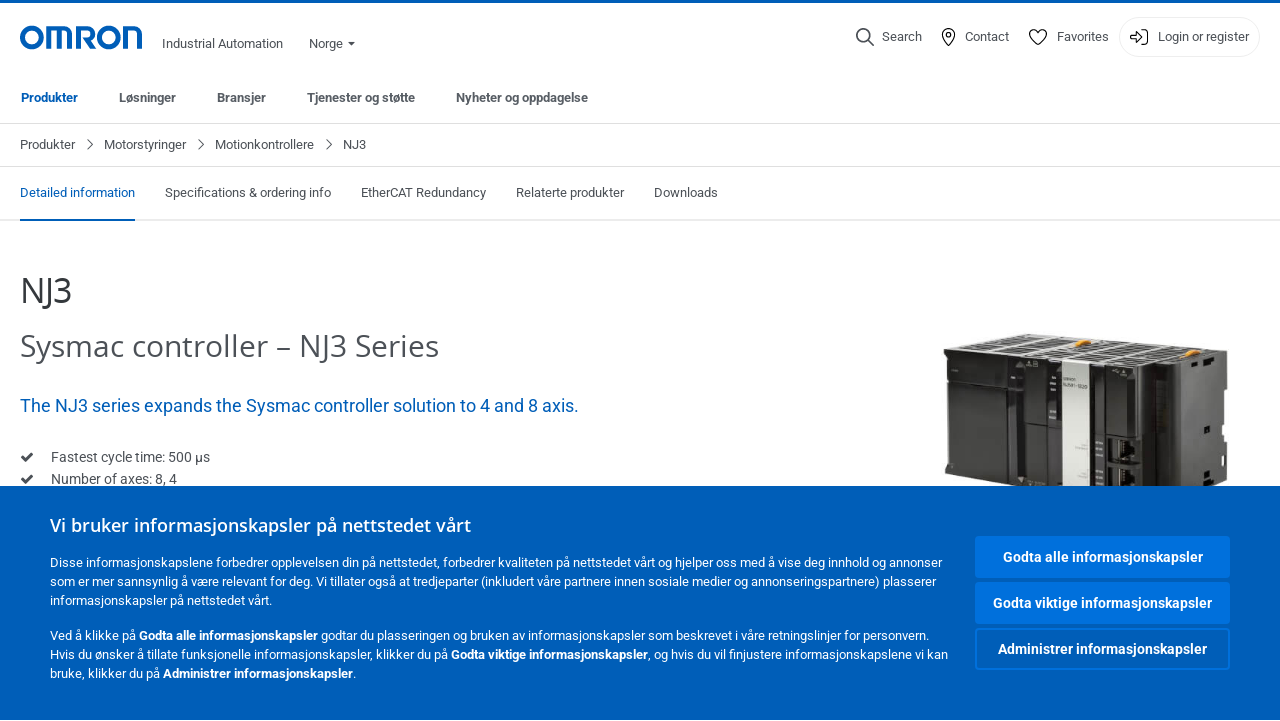

--- FILE ---
content_type: text/html; charset=utf-8
request_url: https://industrial.omron.no/no/products/nj3-
body_size: 51147
content:
<!DOCTYPE html>
<html lang="no">
<head>
<title>NJ3  | OMRON, Norge</title>
<meta content="not authenticated" name="is_authenticated" />
<meta content="" name="roles" />
<meta content="true" name="enable_tracking_scripts" />
<meta content="[&quot;G-15YRNG941C&quot;]" name="measurement_id" />
<meta content="true" name="eloqua_tracking_available" />
<meta content="false" name="yandex_tracking_available" />
<meta content="text/html; charset=UTF-8" http-equiv="content-type" />
<meta content="no" http-equiv="imagetoolbar" />
<meta content="IE=edge" http-equiv="X-UA-Compatible" />
<meta content="IAB" name="business_unit" />
<meta content="NO" name="country" />
<meta content="no" name="language" />
<meta content="web" name="search_resource_type" />
<meta content="initial-scale=1.0,width=device-width" name="viewport" />
<meta content="yes" name="mobile-web-app-capable" />
<meta content="black-translucent" name="apple-mobile-web-app-status-bar-style" />
<meta content="https://industrial.omron.no/no/products/nj3-" property="og:url" />
<meta content="true" name="sentry_reporting" />
<link href="https://industrial.omron.co.za/en/products/nj3-" hreflang="en-ZA" rel="alternate" />
<link href="https://industrial.omron.pt/pt/products/nj3-" hreflang="pt-PT" rel="alternate" />
<link href="https://industrial.omron.ro/ro/products/nj3-" hreflang="ro-RO" rel="alternate" />
<link href="https://industrial.omron.se/sv/products/nj3-" hreflang="sv-SE" rel="alternate" />
<link href="https://industrial.omron.com.tr/tr/products/nj3-" hreflang="tr-TR" rel="alternate" />
<link href="https://industrial.omron.nl/nl/products/nj3-" hreflang="nl-NL" rel="alternate" />
<link href="https://industrial.omron.pl/pl/products/nj3-" hreflang="pl-PL" rel="alternate" />
<link href="https://industrial.omron.no/no/products/nj3-" hreflang="no-NO" rel="alternate" />
<link href="https://industrial.omron.at/de/products/nj3-" hreflang="de-AT" rel="alternate" />
<link href="https://industrial.omron.be/fr/products/nj3-" hreflang="fr-BE" rel="alternate" />
<link href="https://industrial.omron.be/nl/products/nj3-" hreflang="nl-BE" rel="alternate" />
<link href="https://industrial.omron.ch/de/products/nj3-" hreflang="de-CH" rel="alternate" />
<link href="https://industrial.omron.ch/fr/products/nj3-" hreflang="fr-CH" rel="alternate" />
<link href="https://industrial.omron.ch/it/products/nj3-" hreflang="it-CH" rel="alternate" />
<link href="https://industrial.omron.cz/cs/products/nj3-" hreflang="cs-CZ" rel="alternate" />
<link href="https://industrial.omron.de/de/products/nj3-" hreflang="de-DE" rel="alternate" />
<link href="https://industrial.omron.dk/da/products/nj3-" hreflang="da-DK" rel="alternate" />
<link href="https://industrial.omron.es/es/products/nj3-" hreflang="es-ES" rel="alternate" />
<link href="https://industrial.omron.eu/en/products/nj3-" hreflang="x-default" rel="alternate" />
<link href="https://industrial.omron.fi/fi/products/nj3-" hreflang="fi-FI" rel="alternate" />
<link href="https://industrial.omron.fr/fr/products/nj3-" hreflang="fr-FR" rel="alternate" />
<link href="https://industrial.omron.co.uk/en/products/nj3-" hreflang="en-GB" rel="alternate" />
<link href="https://industrial.omron.hu/hu/products/nj3-" hreflang="hu-HU" rel="alternate" />
<link href="https://industrial.omron.it/it/products/nj3-" hreflang="it-IT" rel="alternate" />
<meta content="product-family" name="index_type" />
<meta content="products" name="search_tag" />
<meta content="public" name="security_type" />
<meta content="NJ3" name="title" />
<meta content="NJ3" property="og:title" />
<meta content="NJ3" property="og:description" />
<meta content="https://8z1xg04k.tinifycdn.com/images/NJ501-1320.jpg?resize.method=scale&amp;resize.width=1920" property="og:image" />

<link href="/images/favicon.ico" rel="shortcut icon" type="image/ico" />
<link href="https://industrial.omron.no/no/products/nj3-" rel="canonical" />
<link rel="stylesheet" href="/assets/application-2b4908b4b7c475ef6b79530a4bb08656dab1d8038580ce75935ca6e808bc6ec3.css" />
<link rel="stylesheet" href="/assets/print-3cbb8ae239a9a237970c2ef56f9fd27663ec3d4b2c7c9587576cf6583675e041.css" media="print" />

<input name="sitetext_select2_text" type="hidden" value="Select choice" />
<script src="//kit.fontawesome.com/2bfe792556.js" defer="defer" preload="true"></script>
<meta name="csrf-param" content="authenticity_token" />
<meta name="csrf-token" content="OYgJjA2Cm9m83eOTjyodU5InPKeTcrJX6SquR5gbtMLEqUGZiYSkx7H-AJgl4ZK4f3eGVWCczEC4y5gRefGU5w" />
<script type="application/ld+json">
[{"@context":"http://schema.org","@type":"Organization","name":"Omron Europe B.V.","logo":"https://industrial.omron.eu/images/omron-logo.svg","url":"https://omron.eu"},{"@context":"http://schema.org","@type":"WebPage","primaryImageOfPage":"https://8z1xg04k.tinifycdn.com/images/NJ501-1320.jpg","maintainer":{"@type":"Organization","name":"Voormedia B.V.","url":"https://voormedia.com/"},"copyrightHolder":{"@type":"Organization","name":"Omron Europe B.V."}}]
</script>
</head>

<body class="catalogue  wider">




<!-- indexoff --><!-- googleoff: all --><div class="mfp-hide" id="login_modal">
<div class="login-form">
<h3>Login</h3>
<form action="https://industrial.omron.no/no/api/users/login_attempts" class="login no-labels no-tracking" data-checkurl="/no/api/users/login_checks" data-customsubmit="true" data-validation="true" method="POST">
<div class="with-padding-top">
<span class="hidden" data-label="required-field-error">[filed] er et obligatorisk felt.</span>
<span class="hidden" data-label="invalid-email-error">Du har skrevet inn en ugyldig e-post adresse.</span>
<input name="lt" type="hidden" />
<input name="execution" type="hidden" />
<input name="_eventId" type="hidden" value="submit" />
<input name="step" type="hidden" value="1" />
<fieldset class="email required" data-field-element-name="emailAddress" data-field-name="Email address">
<label class="required">Email address</label>
<input autocomplete="email" data-placeholder="Email address" data-type="email" name="emailAddress" type="email" value="" />
<p class="notification error">
Email error notification
</p>

</fieldset>
<fieldset class="password required" data-field-element-name="password" data-field-name="Password">
<label class="required">Password</label>
<input autocomplete="current-password" data-placeholder="Password" name="password" type="password" />
<p class="notification password-length error">
<span class="password-length">
Please use more than 6 characters.
</span>
<span class="password-reset">
Forgot your password? Click
<a href="#">here to reset.</a>
</span>
</p>

</fieldset>

<p>
<a class="password-reset" href="/no/accounts/password_changes/new">Forgot password?</a>
</p>
<fieldset class="submit">
<button class="blue" name="submit_button" type="submit">
<label class="loading">
<div class="loading-spinner"></div>
<span>Log in</span>
</label>
</button>
</fieldset>
<div class="g-recaptcha" data-sitekey="6LftZ3IUAAAAAOktd3GEjmlrygFEknTRq_IZFwYm"></div>

</div>
<div class="account-options">
<p class="new-account">
<div class="with-padding-bottom">
Ny hos OMRON?
<a class="create-account" href="/no/register">Opprett en påloggingskonto
<i class="fa-solid fa-arrow-right"></i>
</a></div>
</p>
</div>
</form>
<div class="form-result">
<div class="with-padding-sides">
<p class="success"></p>
<p class="failure">Vi har for tiden tekniske problemer. Ditt skjema har ikke blitt innsendt. Vi beklager så mye og håper du vil prøve igjen senere. Detaljer:</p>
<a class="button blue" href="#">
Download
</a>
</div>
</div>


</div>
<form id="account-expired" class="send-verify-email sliding-verification-form hidden" action="/no/accounts/verify" accept-charset="UTF-8" data-remote="true" method="post"><input type="hidden" name="authenticity_token" value="z0G8EeVUGs_35mv52XjhY2pS-LHDjgiAqndjJFvKA0zc1BcPbQAkK1TOapytBwV_srCMYpX402XvVawenywt7Q" autocomplete="off" /><input class="email-field" name="email" type="hidden" value="" />
<h3>Your account expired</h3>
<p>To regain access please verify your email address and reactivate your account.</p>
<button class="blue icon" type="submit">
<span>
<i class="normal icon-email-envelope"></i>
<i class="success icon-check"></i>
</span>
<span class="label" data-success="Verification email sent">Send me a verification email</span>
</button>
<div class="error">An error occurred, please try again later. If that doesn&#39;t work either, please contact your Omron contact.</div>
<a class="different-credentials" id="different-credentials">
<i class="icon-angle-right"></i>
<span>or login using different credentials</span>
</a>
</form></div>
<!-- googleon: all --><!-- indexon -->
<!-- indexoff --><!-- googleoff: all --><div class="mfp-hide" id="register_modal">
<h2>Register</h2>
<form class="register no-labels no-tracking" id="popup_register_form" data-validation="true" data-post-submit-modal="registered_modal" data-hide-on-success="false" data-analytics-url="/no/products/nj3-/register" action="/no/accounts" accept-charset="UTF-8" method="post"><input type="hidden" name="authenticity_token" value="sQS4wd5-n7iqfARGbjU9do-Rv0s3Wfnc5sRHkd3W5Y7UpKvEtw4-zrgpI-IUETlJ2sGXh6ALWedVgMHtZkvQ7A" autocomplete="off" /><span class="hidden" data-label="required-field-error">[filed] er et obligatorisk felt.</span>
<span class="hidden" data-label="invalid-email-error">Du har skrevet inn en ugyldig e-post adresse.</span>
<input name="content_url" type="hidden" value="/no/products/nj3-" />
<input class="default-interest-area" name="interest_area" type="hidden" />
<input name="access_url" type="hidden" value="/no/products/nj3-" />
<input name="referrer" type="hidden" value="tcm:430-87223" />
<input name="step" type="hidden" value="1" />
<span class="hidden" data-label="required-field-error">[filed] er et obligatorisk felt.</span>
<span class="hidden" data-label="invalid-email-error">Du har skrevet inn en ugyldig e-post adresse.</span>
<fieldset class="text required" data-field-element-name="form_field[firstname]" data-field-name="Name">
<label class="required">Name</label>
<input data-placeholder="Name" name="form_field[firstname]" title="Name" type="text" value="" />
<p class="notification error">
Text error notification
</p>

</fieldset>
<fieldset class="text required" data-field-element-name="form_field[lastname]" data-field-name="Surname">
<label class="required">Surname</label>
<input data-placeholder="Surname" name="form_field[lastname]" title="Surname" type="text" value="" />
<p class="notification error">
Text error notification
</p>

</fieldset>
<fieldset class="email required" data-field-element-name="form_field[email_address]" data-field-name="Email address">
<label class="required">Email address</label>
<input autocomplete="email" data-placeholder="Email address" data-type="email" name="form_field[email_address]" type="email" value="" />
<p class="notification error">
Email error notification
</p>

</fieldset>
<fieldset class="checkbox required" data-field-element-name="form_field[accept_privacy_policy]" data-field-name="I agree to the Retningslinjer for personvern">
<label class="checkbox required">
<input name="form_field[accept_privacy_policy]" type="checkbox" />
<span>I agree to the <a href="/no/misc/privacy-policy">Retningslinjer for personvern</a></span>
</label>
<p class="notification error">
Checkbox error notification
</p>

</fieldset>
<fieldset class="checkbox" data-field-element-name="form_field[subscribe_to_enews]" data-field-name="Receive product information and technologies by e-mail">
<label class="checkbox">
<input name="form_field[subscribe_to_enews]" type="checkbox" />
<span>Receive product information and technologies by e-mail</span>
</label>
<p class="notification error">
Checkbox error notification
</p>

</fieldset>

<fieldset class="submit">
<button class="blue" name="submit_button" type="submit">
<label class="loading">
<div class="loading-spinner"></div>
<span>Register</span>
</label>
</button>
</fieldset>
<div class="g-recaptcha" data-sitekey="6LftZ3IUAAAAAOktd3GEjmlrygFEknTRq_IZFwYm"></div>

</form><div class="form-result">
<div class="with-padding-sides">
<p class="success"></p>
<p class="failure">Vi har for tiden tekniske problemer. Ditt skjema har ikke blitt innsendt. Vi beklager så mye og håper du vil prøve igjen senere. Detaljer:</p>
<a class="button blue" href="#">
Download
</a>
</div>
</div>


</div>
<!-- googleon: all --><!-- indexon -->
<!-- indexoff --><!-- googleoff: all --><div class="mfp-hide" id="registered_modal">
<h4>
Thank you for registering
</h4>
<p>
An email to complete your account has been sent to
<strong class="email"></strong>
</p>
<a class="closemodal" href="#">Return to the website</a>
</div>
<!-- googleon: all --><!-- indexon -->
<!-- indexoff --><!-- googleoff: all --><div class="mfp-hide" id="direct_access_modal">
<h2>get direct access</h2>
<p>Fill in your details below and get direct access to content on this page</p>
<form class="register no-labels no-tracking" id="direct_access_form" data-validation="true" data-post-submit-modal="direct_access_granted_modal" data-hide-on-success="false" data-analytics-url="/no/products/nj3-/register" action="/no/accounts" accept-charset="UTF-8" method="post"><input type="hidden" name="authenticity_token" value="-pbD0EKngUgW5xofkfIwsV4wfj82A25tqlB3-HY6Ow2fNtDVK9cgPgSyPbvr1jSOC2BW86FRzlYZFPGEzacObw" autocomplete="off" /><span class="hidden" data-label="required-field-error">[filed] er et obligatorisk felt.</span>
<span class="hidden" data-label="invalid-email-error">Du har skrevet inn en ugyldig e-post adresse.</span>
<input name="content_url" type="hidden" value="/no/products/nj3-" />
<input class="default-interest-area" name="interest_area" type="hidden" />
<input name="access_url" type="hidden" value="/no/products/nj3-" />
<input name="referrer" type="hidden" value="tcm:430-87223" />
<input name="step" type="hidden" value="1" />
<input name="page_title" type="hidden" value="NJ3" />
<span class="hidden" data-label="required-field-error">[filed] er et obligatorisk felt.</span>
<span class="hidden" data-label="invalid-email-error">Du har skrevet inn en ugyldig e-post adresse.</span>
<fieldset class="text required" data-field-element-name="form_field[firstname]" data-field-name="Name">
<label class="required">Name</label>
<input data-placeholder="Name" name="form_field[firstname]" title="Name" type="text" value="" />
<p class="notification error">
Text error notification
</p>

</fieldset>
<fieldset class="text required" data-field-element-name="form_field[lastname]" data-field-name="Surname">
<label class="required">Surname</label>
<input data-placeholder="Surname" name="form_field[lastname]" title="Surname" type="text" value="" />
<p class="notification error">
Text error notification
</p>

</fieldset>
<fieldset class="email required" data-field-element-name="form_field[email_address]" data-field-name="Email address">
<label class="required">Email address</label>
<input autocomplete="email" data-placeholder="Email address" data-type="email" name="form_field[email_address]" type="email" value="" />
<p class="notification error">
Email error notification
</p>

</fieldset>
<fieldset class="checkbox required" data-field-element-name="form_field[accept_privacy_policy]" data-field-name="I agree to the Retningslinjer for personvern">
<label class="checkbox required">
<input name="form_field[accept_privacy_policy]" type="checkbox" />
<span>I agree to the <a href="/no/misc/privacy-policy">Retningslinjer for personvern</a></span>
</label>
<p class="notification error">
Checkbox error notification
</p>

</fieldset>
<fieldset class="checkbox" data-field-element-name="form_field[subscribe_to_enews]" data-field-name="Receive product information and technologies by e-mail">
<label class="checkbox">
<input name="form_field[subscribe_to_enews]" type="checkbox" />
<span>Receive product information and technologies by e-mail</span>
</label>
<p class="notification error">
Checkbox error notification
</p>

</fieldset>

<fieldset class="submit">
<button class="blue" name="submit_button" type="submit">
<label class="loading">
<div class="loading-spinner"></div>
<span>get direct access</span>
</label>
</button>
</fieldset>
<div class="g-recaptcha" data-sitekey="6LftZ3IUAAAAAOktd3GEjmlrygFEknTRq_IZFwYm"></div>

</form><div class="form-result">
<div class="with-padding-sides">
<p class="success"></p>
<p class="failure">Vi har for tiden tekniske problemer. Ditt skjema har ikke blitt innsendt. Vi beklager så mye og håper du vil prøve igjen senere. Detaljer:</p>
<a class="button blue" href="#">
Download
</a>
</div>
</div>


</div>
<!-- googleon: all --><!-- indexon -->
<!-- indexoff --><!-- googleoff: all --><div class="mfp-hide" id="direct_access_granted_modal">
<h4>
Thank you for your interest
</h4>
<p>
You now have access to
NJ3
</p>
<p>
A confirmation email has been sent to 
<strong class="email"></strong>
</p>
<a class="closemodal" href="#">Continue to page </a>
</div>
<!-- googleon: all --><!-- indexon -->
<!-- indexoff --><!-- googleoff: all --><div class="mfp-hide" id="login_or_direct_access_modal">
<!-- indexoff --><!-- googleoff: index --><p>
<strong>
Please <a class="login" href="#login_modal">log in</a> or <a class="direct_access" href="#direct_access_modal">get direct access</a> to download this document 
</strong>
</p>
<!-- googleon: index --><!-- indexon -->
</div>
<!-- googleon: all --><!-- indexon -->
<div class="wrapper">
<header class="siteheader" id="siteheader">
<div class="page-width">
<!-- indexoff --><!-- googleoff: all --><div class="siteinfo" data-eloqua="true"></div>
<div class="global">
<div class="website-information">
<div class="logo">
<a href="/no/home"><img width="122" height="25" alt="Omron logo" onerror="this.src=&#39;/images/omron-logo.png&#39;; this.onerror=null;" src="/images/omron-logo.svg" />
</a><span>Industrial Automation</span>
</div>
<div class="mobile-icons">
<search-button props-json="{&quot;searchEndpoint&quot;:&quot;/no/search&quot;,&quot;translations&quot;:{&quot;search&quot;:&quot;Search&quot;,&quot;all_search_results_for&quot;:&quot;All search results for&quot;,&quot;searching&quot;:&quot;Searching&quot;,&quot;no_results&quot;:&quot;No results.&quot;}}"></search-button>
<a class="mobilemenu"><i class="fal fa-bars"></i></a>
</div>
<div class="countryselection">
<span class="with-arrow">
<span class="flag flag-no"></span>
<span class="country">
Norge
</span>
<span class="icon-caret-down-two"></span>
</span>
<div class="countrylist">
<header>
<h4>Country Selector</h4><a class="active" data-tab="europe">Europe</a><a data-tab="africa">Africa / Middle East</a><a data-tab="asia">Asia / Pacific</a><a data-tab="china">Greater China</a><a data-tab="japan">Japan / Korea</a><a data-tab="americas">Americas</a></header>
<div class="continent active" id="europe">
<ul>
<li class="continent">
<strong>Europe</strong>
</li>
<li>
<a href="https://industrial.omron.eu/en/products/nj3-"><span class="flag flag-eu"></span>Europe
</a>
</li>
<li>
<a href="https://industrial.omron.at/de/products/nj3-"><span class="flag flag-at"></span>Austria
</a>
</li>
<li>
<a href="https://industrial.omron.be/nl/products/nj3-"><span class="flag flag-be"></span>Belgium
</a>
<div class="languageswitch">
<a class="" href="https://industrial.omron.be/nl/products/nj3-">nl</a>
<a class="" href="https://industrial.omron.be/fr/products/nj3-">fr</a>
</div>
</li>
<li>
<a href="https://industrial.omron.cz/cs/products/nj3-"><span class="flag flag-cz"></span>Czech Republic
</a>
</li>
<li>
<a href="https://industrial.omron.dk/da/products/nj3-"><span class="flag flag-dk"></span>Denmark
</a>
</li>
<li>
<a href="https://industrial.omron.fi/fi/products/nj3-"><span class="flag flag-fi"></span>Finland
</a>
</li>
<li>
<a href="https://industrial.omron.fr/fr/products/nj3-"><span class="flag flag-fr"></span>France
</a>
</li>
<li>
<a href="https://industrial.omron.de/de/products/nj3-"><span class="flag flag-de"></span>Germany
</a>
</li>
<li>
<a href="https://industrial.omron.hu/hu/products/nj3-"><span class="flag flag-hu"></span>Hungary
</a>
</li>
</ul>
<ul>
<li>
<a href="https://industrial.omron.it/it/products/nj3-"><span class="flag flag-it"></span>Italy
</a>
</li>
<li>
<a href="https://industrial.omron.nl/nl/products/nj3-"><span class="flag flag-nl"></span>Netherlands
</a>
</li>
<li>
<a href="https://industrial.omron.no/no/products/nj3-"><span class="flag flag-no"></span>Norway
</a>
</li>
<li>
<a href="https://industrial.omron.pl/pl/products/nj3-"><span class="flag flag-pl"></span>Poland
</a>
</li>
<li>
<a href="https://industrial.omron.pt/pt/products/nj3-"><span class="flag flag-pt"></span>Portugal
</a>
</li>
<li>
<a href="https://industrial.omron.ro/ro/products/nj3-"><span class="flag flag-ro"></span>Romania
</a>
</li>
<li>
<a href="https://industrial.omron.es/es/products/nj3-"><span class="flag flag-es"></span>Spain
</a>
</li>
<li>
<a href="https://industrial.omron.se/sv/products/nj3-"><span class="flag flag-se"></span>Sweden
</a>
</li>
</ul>
<ul>
<li>
<a href="https://industrial.omron.ch/de/products/nj3-"><span class="flag flag-ch"></span>Switzerland
</a>
<div class="languageswitch">
<a class="" href="https://industrial.omron.ch/it/products/nj3-">it</a>
<a class="" href="https://industrial.omron.ch/de/products/nj3-">de</a>
<a class="" href="https://industrial.omron.ch/fr/products/nj3-">fr</a>
</div>
</li>
<li>
<a href="https://industrial.omron.com.tr/tr/products/nj3-"><span class="flag flag-tr"></span>Turkey
</a>
</li>
<li>
<a href="https://industrial.omron.co.uk/en/products/nj3-"><span class="flag flag-gb"></span>United Kingdom
</a>
</li>
</ul>
</div>
<div class="continent" id="africa">
<ul>
<li class="continent">
<strong>Africa / Middle East</strong>
</li>
<li>
<a href="https://industrial.omron.co.za/en/products/nj3-"><span class="flag flag-za"></span>South Africa
</a>
</li>
</ul>
<ul>
<li>
<a href="https://industrial.omron.eu/en/products/nj3-"><span class="flag flag-eu"></span>Omron Europe
</a>
</li>
</ul>
</div>
<div class="continent" id="asia">
<ul>
<li class="continent">
<strong>Asia / Pacific</strong>
</li>
<li>
<a href="http://www.omron.com.au"><span class="flag flag-au"></span>Australia
</a>
</li>
<li>
<a href="http://www.omron-ap.co.in"><span class="flag flag-in"></span>India
</a>
</li>
<li>
<a href="http://www.omron.co.id"><span class="flag flag-id"></span>Indonesia
</a>
</li>
</ul>
<ul>
<li>
<a href="http://www.omron-ap.com.my"><span class="flag flag-my"></span>Malaysia
</a>
</li>
<li>
<a href="http://www.omron-ap.co.nz"><span class="flag flag-nz"></span>New Zealand
</a>
</li>
<li>
<a href="http://www.omron-ap.com.ph"><span class="flag flag-ph"></span>Philippines
</a>
</li>
</ul>
<ul>
<li>
<a href="http://www.omron-ap.com"><span class="flag flag-sg"></span>Singapore
</a>
</li>
<li>
<a href="http://www.omron-ap.co.th"><span class="flag flag-th"></span>Thailand
</a>
</li>
<li>
<a href="http://www.omron.com.vn"><span class="flag flag-vn"></span>Vietnam
</a>
</li>
</ul>
</div>
<div class="continent" id="china">
<ul>
<li class="continent">
<strong>Greater China</strong>
</li>
<li>
<a href="http://www.fa.omron.com.cn"><span class="flag flag-cn"></span>China
</a>
</li>
</ul>
<ul>
<li>
<a href="http://www.omron.com.tw"><span class="flag flag-tw"></span>Taiwan
</a>
</li>
</ul>
</div>
<div class="continent" id="japan">
<ul>
<li class="continent">
<strong>Japan / Korea</strong>
</li>
<li>
<a href="http://www.fa.omron.co.jp"><span class="flag flag-jp"></span>Japan
</a>
</li>
</ul>
<ul>
<li>
<a href="http://www.ia.omron.co.kr"><span class="flag flag-kr"></span>Korea
</a>
</li>
</ul>
</div>
<div class="continent" id="americas">
<ul>
<li class="continent">
<strong>Americas</strong>
</li>
<li class="subcontinent">
<strong>North America</strong>
</li>
<li>
<a href="https://industrial.omron.ca"><span class="flag flag-ca"></span>Canada
</a>
<div class="languageswitch">
<a class="" href="https://industrial.omron.ca/en/home">en</a>
<a class="" href="https://industrial.omron.ca/fr/home">fr</a>
</div>
</li>
<li>
<a href="https://industrial.omron.us"><span class="flag flag-us"></span>United States
</a>
<div class="languageswitch">
<a class="" href="https://industrial.omron.us/en/home">en</a>
<a class="" href="https://industrial.omron.us/es/home">es</a>
</div>
</li>
</ul>
<ul class="extended">
<li class="subcontinent">
<strong>Central and South America</strong>
</li>
<li>
<a href="https://automation.omron.com/pt/br/"><span class="flag flag-br"></span>Brazil
</a>
</li>
<li>
<a href="https://industrial.omron.mx"><span class="flag flag-mx"></span>Mexico / Latin America
</a>
<div class="languageswitch">
<a class="" href="https://industrial.omron.mx/es/home">es</a>
<a class="" href="https://industrial.omron.mx/en/home">en</a>
</div>
</li>
</ul>
</div>
<footer>
Visit our international website
<a class="external" href="http://www.ia.omron.com" rel="noopener" target="_blank">Omron IAB global</a>
</footer>
</div>

</div>

</div>
<div class="user-navigation">
<div aria-label="Search" class="icon-container search">
<search-button props-json="{&quot;searchEndpoint&quot;:&quot;/no/search&quot;,&quot;translations&quot;:{&quot;search&quot;:&quot;Search&quot;,&quot;all_search_results_for&quot;:&quot;All search results for&quot;,&quot;searching&quot;:&quot;Searching&quot;,&quot;no_results&quot;:&quot;No results.&quot;}}">
<button aria-label="Open search" class="search-button-fallback">
<svg viewBox="0 0 512 512" xmlns="http://www.w3.org/2000/svg">
<path d="M384 208a176 176 0 1 0 -352 0 176 176 0 1 0 352 0zM343.3 366C307 397.2 259.7 416 208 416 93.1 416 0 322.9 0 208S93.1 0 208 0 416 93.1 416 208c0 51.7-18.8 99-50 135.3L507.3 484.7c6.2 6.2 6.2 16.4 0 22.6s-16.4 6.2-22.6 0L343.3 366z"></path>
</svg>
<span class="search-button-text">Search</span>
</button>
</search-button>
</div>
<div aria-label="Contact" class="icon-container">
<a href="/no/contact"><svg viewBox="0 0 384 512" xmlns="http://www.w3.org/2000/svg">
<path d="M32 188.6C32 102.6 103.1 32 192 32s160 70.6 160 156.6c0 50.3-25.9 109.4-61.4 165.6-34 53.8-74 100.5-98.6 127.4-24.6-26.9-64.6-73.7-98.6-127.4-35.5-56.2-61.4-115.3-61.4-165.6zM192 0C86 0 0 84.4 0 188.6 0 307.9 120.2 450.9 170.4 505.4 182.2 518.2 201.8 518.2 213.6 505.4 263.8 450.9 384 307.9 384 188.6 384 84.4 298 0 192 0zm48 192a48 48 0 1 1 -96 0 48 48 0 1 1 96 0zm-48-80a80 80 0 1 0 0 160 80 80 0 1 0 0-160z"></path>
</svg>
<span class="icon-label">Contact</span>
</a></div>
<div aria-label="Favorites" class="icon-container">
<a href="/no/my-lists"><svg viewBox="0 0 512 512" xmlns="http://www.w3.org/2000/svg">
<path d="M378.9 64c-32.4 0-62.9 15.6-81.9 41.9l-28 38.7c-3 4.2-7.8 6.6-13 6.6s-10-2.5-13-6.6l-28-38.7 0 0c-19-26.3-49.5-41.9-81.9-41.9-55.9 0-101.1 45.3-101.1 101.1 0 55 34.4 107.1 71.8 152.5 42.1 51.2 93.4 96 128.5 122.9 6.2 4.8 14.4 7.5 23.7 7.5s17.4-2.7 23.7-7.5c35.1-26.8 86.4-71.7 128.5-122.9 37.3-45.4 71.8-97.5 71.8-152.5 0-55.9-45.3-101.1-101.1-101.1zM271 87.1c25-34.6 65.2-55.1 107.9-55.1 73.5 0 133.1 59.6 133.1 133.1 0 67.4-41.6 127.3-79.1 172.8-44.1 53.6-97.3 100.1-133.8 127.9-12.4 9.4-27.6 14.1-43.1 14.1s-30.8-4.6-43.1-14.1C176.4 438 123.2 391.5 79.1 338 41.6 292.4 0 232.5 0 165.1 0 91.6 59.6 32 133.1 32 175.8 32 216 52.5 241 87.1l15 20.7 15-20.7z"></path>
</svg>
<span class="icon-label">Favorites</span>
</a></div>
<div aria-label="Login or register" class="icon-container desktop-login" id="authentication_dialog">
<a>
<svg viewBox="0 0 512 512" xmlns="http://www.w3.org/2000/svg">
<path d="M201 95L345 239c9.4 9.4 9.4 24.6 0 33.9L201 417c-6.9 6.9-17.2 8.9-26.2 5.2S160 409.7 160 400l0-80-112 0c-26.5 0-48-21.5-48-48l0-32c0-26.5 21.5-48 48-48l112 0 0-80c0-9.7 5.8-18.5 14.8-22.2S194.1 88.2 201 95zm-9 285.7L316.7 256 192 131.3 192 208c0 8.8-7.2 16-16 16L48 224c-8.8 0-16 7.2-16 16l0 32c0 8.8 7.2 16 16 16l128 0c8.8 0 16 7.2 16 16l0 76.7zM336 448l80 0c35.3 0 64-28.7 64-64l0-256c0-35.3-28.7-64-64-64l-80 0c-8.8 0-16-7.2-16-16s7.2-16 16-16l80 0c53 0 96 43 96 96l0 256c0 53-43 96-96 96l-80 0c-8.8 0-16-7.2-16-16s7.2-16 16-16z"></path>
</svg>
<span class="icon-label">Login or register</span>
</a>
<div id="authentication-modal">
<div class="popup-shadow"></div>
<div class="form-slider">
<form class="send-verify-email sliding-verification-form hidden" action="/no/accounts/verify" accept-charset="UTF-8" data-remote="true" method="post"><input type="hidden" name="authenticity_token" value="Jj-wP5Zmu3DkWhsaIs-nf3zCcxyfXYLtjY4xlwovTd01qhshHjKFlEdyGn9WsENjpCAHz8krWQjIrP6tzsljfA" autocomplete="off" /><div class="with-padding-top">
<input class="email-field" name="email" type="hidden" value="" />
<span class="expired-locked-title">
<h2>Your account expired</h2>
<i class="fas fa-hourglass-end"></i>
<p></p>
</span>
<p>To regain access please verify your email address and reactivate your account.</p>
<button class="blue icon" type="submit">
<span>
<i class="normal icon-email-envelope"></i>
<i class="success icon-check"></i>
</span>
<span class="label" data-success="Verification email sent">Send me a verification email</span>
</button>
<div class="error">An error occurred, please try again later. If that doesn&#39;t work either, please contact your Omron contact.</div>
</div>
<a class="different-credentials">
<div class="with-padding-bottom">
<i class="fas fa-angle-left"></i>
<span>or login using different credentials</span>
</div>
</a>
</form><form class="locked-account sliding-verification-form hidden" action="/no/accounts/password_changes" accept-charset="UTF-8" data-remote="true" method="post"><input type="hidden" name="authenticity_token" value="icdnymi8sJySvGnoIkFAR4-Z4RuERLhq-0Ypja1zoPpkfGgoEeYiI1OY9GnJgeUjvNsBJk-tHkGh4-0n5ndJsQ" autocomplete="off" /><div class="with-padding-top">
<input class="email-field" name="email" type="hidden" value="" />
<span class="expired-locked-title">
<h3>Locked account</h3>
<i class="fas fa-lock"></i>
<p></p>
</span>
<p>Your account has been locked due to multiple incorrect password attempts.</p>
<p>Please reset your password to regain access to your account</p>
<button class="blue icon" type="submit">
<span>
<i class="normal icon-email-envelope"></i>
<i class="success icon-check"></i>
</span>
<span class="label" data-success="Password reset email sent">Reset your password</span>
</button>
<div class="error">An error occurred, please try again later. If that doesn&#39;t work either, please contact your Omron contact.</div>
</div>
<a class="different-credentials">
<div class="with-padding-bottom">
<i class="fas fa-angle-left"></i>
<span>or login using different credentials</span>
</div>
</a>
</form>
<form class="compliant-password sliding-verification-form hidden" action="/no/accounts/password_changes" accept-charset="UTF-8" data-remote="true" method="post"><input type="hidden" name="authenticity_token" value="Te8iDtC4pHzYS96yuwTcqVnLfctk2TYm7nCTAy2Fb-egVC3sqeI2wxlvQzNQxHnNaomd9q8wkA201VepZoGGrA" autocomplete="off" /><div class="with-padding-top">
<input class="email-field" name="email" type="hidden" value="" />
<span class="expired-locked-title">
<h3>Password update required </h3>
<i class="fas fa-key-skeleton"></i>
<p></p>
</span>
<p>Your current password does not meet our new security requirements.</p>
<p>Please update your password to continue accessing your account.</p>
<button class="blue icon" type="submit">
<span>
<i class="normal icon-email-envelope"></i>
<i class="success icon-check"></i>
</span>
<span class="label" data-success="Password reset email sent">Reset your password</span>
</button>
<div class="error">An error occurred, please try again later. If that doesn&#39;t work either, please contact your Omron contact.</div>
</div>
<a class="different-credentials">
<div class="with-padding-bottom">
<i class="fas fa-angle-left"></i>
<span>or login using different credentials</span>
</div>
</a>
</form>
<div class="login-form">
<form action="https://industrial.omron.no/no/api/users/login_attempts" class="login no-labels no-tracking" data-checkurl="/no/api/users/login_checks" data-customsubmit="true" data-redirect="https://industrial.omron.no/no/products/nj3-" data-validation="true" method="POST">
<div class="with-padding-top">
<span class="hidden" data-label="required-field-error">[filed] er et obligatorisk felt.</span>
<span class="hidden" data-label="invalid-email-error">Du har skrevet inn en ugyldig e-post adresse.</span>
<input name="lt" type="hidden" />
<input name="execution" type="hidden" />
<input name="_eventId" type="hidden" value="submit" />
<input name="step" type="hidden" value="1" />
<fieldset class="email required" data-field-element-name="emailAddress" data-field-name="Email address">
<label class="required">Email address</label>
<input autocomplete="email" data-placeholder="Email address" data-type="email" name="emailAddress" type="email" value="" />
<p class="notification error">
Email error notification
</p>

</fieldset>
<fieldset class="password required" data-field-element-name="password" data-field-name="Password">
<label class="required">Password</label>
<input autocomplete="current-password" data-placeholder="Password" name="password" type="password" />
<p class="notification password-length error">
<span class="password-length">
Please use more than 6 characters.
</span>
<span class="password-reset">
Forgot your password? Click
<a href="#">here to reset.</a>
</span>
</p>

</fieldset>

<p>
<a class="password-reset" href="/no/accounts/password_changes/new">Forgot password?</a>
</p>
<fieldset class="submit">
<button class="blue" name="submit_button" type="submit">
<label class="loading">
<div class="loading-spinner"></div>
<span>Log in</span>
</label>
</button>
</fieldset>
<div class="g-recaptcha" data-sitekey="6LftZ3IUAAAAAOktd3GEjmlrygFEknTRq_IZFwYm"></div>

</div>
<div class="account-options">
<p class="new-account">
<div class="with-padding-bottom">
Ny hos OMRON?
<a class="create-account" href="/no/register">Opprett en påloggingskonto
<i class="fa-solid fa-arrow-right"></i>
</a></div>
</p>
</div>
</form>
<div class="form-result">
<div class="with-padding-sides">
<p class="success"></p>
<p class="failure">Vi har for tiden tekniske problemer. Ditt skjema har ikke blitt innsendt. Vi beklager så mye og håper du vil prøve igjen senere. Detaljer:</p>
<a class="button blue" href="#">
Download
</a>
</div>
</div>


</div>
</div>
</div>
</div>
<div aria-label="Login or register" class="icon-container login-mobile">
<a href="/no/login"><svg viewBox="0 0 512 512" xmlns="http://www.w3.org/2000/svg">
<path d="M201 95L345 239c9.4 9.4 9.4 24.6 0 33.9L201 417c-6.9 6.9-17.2 8.9-26.2 5.2S160 409.7 160 400l0-80-112 0c-26.5 0-48-21.5-48-48l0-32c0-26.5 21.5-48 48-48l112 0 0-80c0-9.7 5.8-18.5 14.8-22.2S194.1 88.2 201 95zm-9 285.7L316.7 256 192 131.3 192 208c0 8.8-7.2 16-16 16L48 224c-8.8 0-16 7.2-16 16l0 32c0 8.8 7.2 16 16 16l128 0c8.8 0 16 7.2 16 16l0 76.7zM336 448l80 0c35.3 0 64-28.7 64-64l0-256c0-35.3-28.7-64-64-64l-80 0c-8.8 0-16-7.2-16-16s7.2-16 16-16l80 0c53 0 96 43 96 96l0 256c0 53-43 96-96 96l-80 0c-8.8 0-16-7.2-16-16s7.2-16 16-16z"></path>
</svg>
<span class="icon-label">Login or register</span>
</a></div>
</div>
</div>
<!-- googleon: all --><!-- indexon -->
</div>
</header>
<!-- indexoff --><!-- googleoff: all --><nav class="main separated-navigation">
<div class="page-width">
<div class="menu-head">
<div class="menu-return"></div>
<div class="menu-head-title">
Meny
</div>
<div class="close">
<div class="close-button"><i class="fal fa-times"></i></div>
</div>
</div>
<ul class="main-navigation">
<li class="countryselection-mobile">
<div class="country">Land</div>
<div class="country-select">
Norge
<i class="fas fa-caret-down"></i>
</div>
</li>
<li class="country-overview">
<div class="countrylist">
<header>
<h4>Country Selector</h4><a class="active" data-tab="europe">Europe</a><a data-tab="africa">Africa / Middle East</a><a data-tab="asia">Asia / Pacific</a><a data-tab="china">Greater China</a><a data-tab="japan">Japan / Korea</a><a data-tab="americas">Americas</a></header>
<div class="continent active" id="europe">
<ul>
<li class="continent">
<strong>Europe</strong>
</li>
<li>
<a href="https://industrial.omron.eu/en/products/nj3-"><span class="flag flag-eu"></span>Europe
</a>
</li>
<li>
<a href="https://industrial.omron.at/de/products/nj3-"><span class="flag flag-at"></span>Austria
</a>
</li>
<li>
<a href="https://industrial.omron.be/nl/products/nj3-"><span class="flag flag-be"></span>Belgium
</a>
<div class="languageswitch">
<a class="" href="https://industrial.omron.be/nl/products/nj3-">nl</a>
<a class="" href="https://industrial.omron.be/fr/products/nj3-">fr</a>
</div>
</li>
<li>
<a href="https://industrial.omron.cz/cs/products/nj3-"><span class="flag flag-cz"></span>Czech Republic
</a>
</li>
<li>
<a href="https://industrial.omron.dk/da/products/nj3-"><span class="flag flag-dk"></span>Denmark
</a>
</li>
<li>
<a href="https://industrial.omron.fi/fi/products/nj3-"><span class="flag flag-fi"></span>Finland
</a>
</li>
<li>
<a href="https://industrial.omron.fr/fr/products/nj3-"><span class="flag flag-fr"></span>France
</a>
</li>
<li>
<a href="https://industrial.omron.de/de/products/nj3-"><span class="flag flag-de"></span>Germany
</a>
</li>
<li>
<a href="https://industrial.omron.hu/hu/products/nj3-"><span class="flag flag-hu"></span>Hungary
</a>
</li>
</ul>
<ul>
<li>
<a href="https://industrial.omron.it/it/products/nj3-"><span class="flag flag-it"></span>Italy
</a>
</li>
<li>
<a href="https://industrial.omron.nl/nl/products/nj3-"><span class="flag flag-nl"></span>Netherlands
</a>
</li>
<li>
<a href="https://industrial.omron.no/no/products/nj3-"><span class="flag flag-no"></span>Norway
</a>
</li>
<li>
<a href="https://industrial.omron.pl/pl/products/nj3-"><span class="flag flag-pl"></span>Poland
</a>
</li>
<li>
<a href="https://industrial.omron.pt/pt/products/nj3-"><span class="flag flag-pt"></span>Portugal
</a>
</li>
<li>
<a href="https://industrial.omron.ro/ro/products/nj3-"><span class="flag flag-ro"></span>Romania
</a>
</li>
<li>
<a href="https://industrial.omron.es/es/products/nj3-"><span class="flag flag-es"></span>Spain
</a>
</li>
<li>
<a href="https://industrial.omron.se/sv/products/nj3-"><span class="flag flag-se"></span>Sweden
</a>
</li>
</ul>
<ul>
<li>
<a href="https://industrial.omron.ch/de/products/nj3-"><span class="flag flag-ch"></span>Switzerland
</a>
<div class="languageswitch">
<a class="" href="https://industrial.omron.ch/it/products/nj3-">it</a>
<a class="" href="https://industrial.omron.ch/de/products/nj3-">de</a>
<a class="" href="https://industrial.omron.ch/fr/products/nj3-">fr</a>
</div>
</li>
<li>
<a href="https://industrial.omron.com.tr/tr/products/nj3-"><span class="flag flag-tr"></span>Turkey
</a>
</li>
<li>
<a href="https://industrial.omron.co.uk/en/products/nj3-"><span class="flag flag-gb"></span>United Kingdom
</a>
</li>
</ul>
</div>
<div class="continent" id="africa">
<ul>
<li class="continent">
<strong>Africa / Middle East</strong>
</li>
<li>
<a href="https://industrial.omron.co.za/en/products/nj3-"><span class="flag flag-za"></span>South Africa
</a>
</li>
</ul>
<ul>
<li>
<a href="https://industrial.omron.eu/en/products/nj3-"><span class="flag flag-eu"></span>Omron Europe
</a>
</li>
</ul>
</div>
<div class="continent" id="asia">
<ul>
<li class="continent">
<strong>Asia / Pacific</strong>
</li>
<li>
<a href="http://www.omron.com.au"><span class="flag flag-au"></span>Australia
</a>
</li>
<li>
<a href="http://www.omron-ap.co.in"><span class="flag flag-in"></span>India
</a>
</li>
<li>
<a href="http://www.omron.co.id"><span class="flag flag-id"></span>Indonesia
</a>
</li>
</ul>
<ul>
<li>
<a href="http://www.omron-ap.com.my"><span class="flag flag-my"></span>Malaysia
</a>
</li>
<li>
<a href="http://www.omron-ap.co.nz"><span class="flag flag-nz"></span>New Zealand
</a>
</li>
<li>
<a href="http://www.omron-ap.com.ph"><span class="flag flag-ph"></span>Philippines
</a>
</li>
</ul>
<ul>
<li>
<a href="http://www.omron-ap.com"><span class="flag flag-sg"></span>Singapore
</a>
</li>
<li>
<a href="http://www.omron-ap.co.th"><span class="flag flag-th"></span>Thailand
</a>
</li>
<li>
<a href="http://www.omron.com.vn"><span class="flag flag-vn"></span>Vietnam
</a>
</li>
</ul>
</div>
<div class="continent" id="china">
<ul>
<li class="continent">
<strong>Greater China</strong>
</li>
<li>
<a href="http://www.fa.omron.com.cn"><span class="flag flag-cn"></span>China
</a>
</li>
</ul>
<ul>
<li>
<a href="http://www.omron.com.tw"><span class="flag flag-tw"></span>Taiwan
</a>
</li>
</ul>
</div>
<div class="continent" id="japan">
<ul>
<li class="continent">
<strong>Japan / Korea</strong>
</li>
<li>
<a href="http://www.fa.omron.co.jp"><span class="flag flag-jp"></span>Japan
</a>
</li>
</ul>
<ul>
<li>
<a href="http://www.ia.omron.co.kr"><span class="flag flag-kr"></span>Korea
</a>
</li>
</ul>
</div>
<div class="continent" id="americas">
<ul>
<li class="continent">
<strong>Americas</strong>
</li>
<li class="subcontinent">
<strong>North America</strong>
</li>
<li>
<a href="https://industrial.omron.ca"><span class="flag flag-ca"></span>Canada
</a>
<div class="languageswitch">
<a class="" href="https://industrial.omron.ca/en/home">en</a>
<a class="" href="https://industrial.omron.ca/fr/home">fr</a>
</div>
</li>
<li>
<a href="https://industrial.omron.us"><span class="flag flag-us"></span>United States
</a>
<div class="languageswitch">
<a class="" href="https://industrial.omron.us/en/home">en</a>
<a class="" href="https://industrial.omron.us/es/home">es</a>
</div>
</li>
</ul>
<ul class="extended">
<li class="subcontinent">
<strong>Central and South America</strong>
</li>
<li>
<a href="https://automation.omron.com/pt/br/"><span class="flag flag-br"></span>Brazil
</a>
</li>
<li>
<a href="https://industrial.omron.mx"><span class="flag flag-mx"></span>Mexico / Latin America
</a>
<div class="languageswitch">
<a class="" href="https://industrial.omron.mx/es/home">es</a>
<a class="" href="https://industrial.omron.mx/en/home">en</a>
</div>
</li>
</ul>
</div>
<footer>
Visit our international website
<a class="external" href="http://www.ia.omron.com" rel="noopener" target="_blank">Omron IAB global</a>
</footer>
</div>

</li>
<li class="navigation-container">
<div class="left-side">
<ul class="level-0">
<li class="active" data-menuitems="9">
<ul class="level-1">
<li class="back-link lvl1">
<i class="fal fa-chevron-left"></i>
<span>Tilbake</span>
</li>
<li class="menu-title">
<a href="/no/products">Produkter</a>
</li>
<li class="sub product"><ul><li class="back-link product"><i class="fa-light fa-chevron-left"></i>Tilbake</li><li class="product"><a href="/no/products/industrial-pc">Industriell PC</a><span><i class="fa-light fa-chevron-right"></i></span></li><li class="product"><a href="/no/products/machine-automation-controllers">Maskinkontrollere</a><span><i class="fa-light fa-chevron-right"></i></span></li><li class="product"><a href="/no/products/programmable-logic-controllers">PLS</a><span><i class="fa-light fa-chevron-right"></i></span></li><li class="product"><a href="/no/products/input-and-output-io">Input and Output (I/O)</a><span><i class="fa-light fa-chevron-right"></i></span></li><li class="product"><a href="/no/products/hmi">Operatørpaneler</a><span><i class="fa-light fa-chevron-right"></i></span></li><li class="product"><a href="/no/products/remote-access-solution">Remote Access Solution</a><span><i class="fa-light fa-chevron-right"></i></span></li><li class="product"><a href="/no/products/industrial-ethernet-cables-and-connectors">Industrial Ethernet Cables and Connectors</a><span><i class="fa-light fa-chevron-right"></i></span></li><li class="product"><a href="/no/products/data-flow-controller">Data Flow Controller</a><span><i class="fa-light fa-chevron-right"></i></span></li><li class="menu-title">Automasjonssystemer</li></ul><a href="/no/products/automation-systems">Automasjonssystemer</a><span><i class="fa-light fa-chevron-right"></i></span></li><li class="sub product"><ul><li class="back-link product"><i class="fa-light fa-chevron-left"></i>Tilbake</li><li class="product"><a href="/no/products/motion-controllers">Motionkontrollere</a><span><i class="fa-light fa-chevron-right"></i></span></li><li class="sub product"><ul><li class="back-link product"><i class="fa-light fa-chevron-left"></i>Tilbake</li><li class="product"><a href="/no/products/servo-drives">Servo Drives</a><span><i class="fa-light fa-chevron-right"></i></span></li><li class="product"><a href="/no/products/accurax">Lineær akse (Kartesisk) - Accurax</a><span><i class="fa-light fa-chevron-right"></i></span></li><li class="product"><a href="/no/products/servo-motors">Roterende servomotorer</a><span><i class="fa-light fa-chevron-right"></i></span></li><li class="product"><a href="/no/products/linear-motors">Lineære servomotorer</a><span><i class="fa-light fa-chevron-right"></i></span></li><li class="menu-title">Servosystemer</li></ul><a href="/no/products/servo-systems">Servosystemer</a><span><i class="fa-light fa-chevron-right"></i></span></li><li class="product"><a href="/no/products/variable-speed-drives">Variable Speed Drives</a><span><i class="fa-light fa-chevron-right"></i></span></li><li class="menu-title">Motorstyringer</li></ul><a href="/no/products/motion-and-drives">Motorstyringer</a><span><i class="fa-light fa-chevron-right"></i></span></li><li class="sub product"><ul><li class="back-link product"><i class="fa-light fa-chevron-left"></i>Tilbake</li><li class="product"><a href="/no/products/fixed-robots">Industrielle roboter</a><span><i class="fa-light fa-chevron-right"></i></span></li><li class="product"><a href="/no/products/autonomous-mobile-robot">Selvstyrende mobile roboter</a><span><i class="fa-light fa-chevron-right"></i></span></li><li class="product"><a href="/no/products/fleet-manager">FLOW Core Fleet Manager</a><span><i class="fa-light fa-chevron-right"></i></span></li><li class="product"><a href="/no/products/cobots">Cobots</a><span><i class="fa-light fa-chevron-right"></i></span></li><li class="product"><a href="/no/products/robotics-integrated-controller">Robotics Integrated Controller</a><span><i class="fa-light fa-chevron-right"></i></span></li><li class="product"><a href="/no/products/industrial-part-feeder">Industrial Part Feeder</a><span><i class="fa-light fa-chevron-right"></i></span></li><li class="menu-title">Robotikk</li></ul><a href="/no/products/robotics">Robotikk</a><span><i class="fa-light fa-chevron-right"></i></span></li><li class="sub product"><ul><li class="back-link product"><i class="fa-light fa-chevron-left"></i>Tilbake</li><li class="product"><a href="/no/products/photoelectric-sensors">Fotoceller</a><span><i class="fa-light fa-chevron-right"></i></span></li><li class="product"><a href="/no/products/mark-and-colour-sensors">Merkedetektering og fargesensorer</a><span><i class="fa-light fa-chevron-right"></i></span></li><li class="sub product"><ul><li class="back-link product"><i class="fa-light fa-chevron-left"></i>Tilbake</li><li class="product"><a href="/no/products/fiber-sensor-heads">Fibersensorhoder</a><span><i class="fa-light fa-chevron-right"></i></span></li><li class="product"><a href="/no/products/fiber-amplifiers">Fiberforsterkere</a><span><i class="fa-light fa-chevron-right"></i></span></li><li class="menu-title">Fiberoptiske sensorer og forsterkere</li></ul><a href="/no/products/fiber-optic-sensors-and-amplifiers">Fiberoptiske sensorer og forsterkere</a><span><i class="fa-light fa-chevron-right"></i></span></li><li class="product"><a href="/no/products/inductive-sensors">Induktive givere</a><span><i class="fa-light fa-chevron-right"></i></span></li><li class="product"><a href="/no/products/measurement-sensors">Målesensorer</a><span><i class="fa-light fa-chevron-right"></i></span></li><li class="product"><a href="/no/products/mechanical-sensors-limit-switches">Mekaniske sensorer/grensebrytere</a><span><i class="fa-light fa-chevron-right"></i></span></li><li class="product"><a href="/no/products/rotary-encoders">Roterende pulsgivere</a><span><i class="fa-light fa-chevron-right"></i></span></li><li class="product"><a href="/no/products/process-sensors-">Prosessensorer</a><span><i class="fa-light fa-chevron-right"></i></span></li><li class="product"><a href="/no/products/contact-sensors">Kontaktsensorer</a><span><i class="fa-light fa-chevron-right"></i></span></li><li class="product"><a href="/no/products/connectors-and-cordsets">Connectors and Cordsets</a><span><i class="fa-light fa-chevron-right"></i></span></li><li class="menu-title">Sensorer</li></ul><a href="/no/products/sensing">Sensorer</a><span><i class="fa-light fa-chevron-right"></i></span></li><li class="sub product"><ul><li class="back-link product"><i class="fa-light fa-chevron-left"></i>Tilbake</li><li class="product"><a href="/no/products/identification-systems">ID-systemer</a><span><i class="fa-light fa-chevron-right"></i></span></li><li class="product"><a href="/no/products/inspection-systems">Inspeksjonssystemer</a><span><i class="fa-light fa-chevron-right"></i></span></li><li class="product"><a href="/no/products/verification-products">Verifiseringsprodukter</a><span><i class="fa-light fa-chevron-right"></i></span></li><li class="product"><a href="/no/products/industrial-cameras">Kameraer</a><span><i class="fa-light fa-chevron-right"></i></span></li><li class="product"><a href="/no/products/laser-marker">Laser Marker</a><span><i class="fa-light fa-chevron-right"></i></span></li><li class="product"><a href="https://inspection.omron.eu/en/products" target="_blank" rel="noopener" >Automatiserte inspeksjonssystemer (SPI, AOI, AXI)</a><span><i class="fa-light fa-chevron-right"></i></span></li><li class="menu-title">Kvalitetskontroll og inspeksjon</li></ul><a href="/no/products/quality-control-inspection">Kvalitetskontroll og inspeksjon</a><span><i class="fa-light fa-chevron-right"></i></span></li><li class="sub product"><ul><li class="back-link product"><i class="fa-light fa-chevron-left"></i>Tilbake</li><li class="product"><a href="/no/products/emergency-stop-and-control-devices">Nødstoppbrytere</a><span><i class="fa-light fa-chevron-right"></i></span></li><li class="product"><a href="/no/products/safety-switches">Safety Switches</a><span><i class="fa-light fa-chevron-right"></i></span></li><li class="product"><a href="/no/products/safety-sensors">Sikkerhetssensorer</a><span><i class="fa-light fa-chevron-right"></i></span></li><li class="sub product"><ul><li class="back-link product"><i class="fa-light fa-chevron-left"></i>Tilbake</li><li class="product"><a href="/no/products/safety-modules">Sikkerhetsrelé</a><span><i class="fa-light fa-chevron-right"></i></span></li><li class="product"><a href="/no/products/programmable-safety-system">Programmerbare sikkerhetskontrollere</a><span><i class="fa-light fa-chevron-right"></i></span></li><li class="menu-title">Sikkerhetsreleer og sikkerhetskontrollere</li></ul><a href="/no/products/safety-logic-control-systems">Sikkerhetsreleer og sikkerhetskontrollere</a><span><i class="fa-light fa-chevron-right"></i></span></li><li class="product"><a href="/no/products/safety-outputs">Sikkerhetsutganger</a><span><i class="fa-light fa-chevron-right"></i></span></li><li class="menu-title">Sikkerhet</li></ul><a href="/no/products/safety">Sikkerhet</a><span><i class="fa-light fa-chevron-right"></i></span></li><li class="sub product"><ul><li class="back-link product"><i class="fa-light fa-chevron-left"></i>Tilbake</li><li class="sub product"><ul><li class="back-link product"><i class="fa-light fa-chevron-left"></i>Tilbake</li><li class="product"><a href="/no/products/temperature-controllers">Temperaturkontrollere</a><span><i class="fa-light fa-chevron-right"></i></span></li><li class="product"><a href="/no/products/temperature-sensors">Temperatursensorer</a><span><i class="fa-light fa-chevron-right"></i></span></li><li class="menu-title">Temperaturkontrollere og sensorer</li></ul><a href="/no/products/temperature-controllers-sensors">Temperaturkontrollere og sensorer</a><span><i class="fa-light fa-chevron-right"></i></span></li><li class="product"><a href="/no/products/power-supplies">Strømforsyninger</a><span><i class="fa-light fa-chevron-right"></i></span></li><li class="product"><a href="/no/products/uninterruptible-power-supplies">Avbruddsfri strømforsyning (UPS)</a><span><i class="fa-light fa-chevron-right"></i></span></li><li class="product"><a href="/no/products/timers">Tidsreleer</a><span><i class="fa-light fa-chevron-right"></i></span></li><li class="product"><a href="/no/products/condition-monitoring-devices">Motortilstandsovervåkingsenheter</a><span><i class="fa-light fa-chevron-right"></i></span></li><li class="product"><a href="/no/products/counters">Tellere</a><span><i class="fa-light fa-chevron-right"></i></span></li><li class="product"><a href="/no/products/programmable-relays">Programmerbare releer</a><span><i class="fa-light fa-chevron-right"></i></span></li><li class="product"><a href="/no/products/digital-panel-indicators">Digitale panelinstrumenter</a><span><i class="fa-light fa-chevron-right"></i></span></li><li class="product"><a href="/no/products/energy-monitoring-devices">Energiovervåkningsenheter</a><span><i class="fa-light fa-chevron-right"></i></span></li><li class="product"><a href="/no/products/process-sensors">Prosessensorer</a><span><i class="fa-light fa-chevron-right"></i></span></li><li class="product"><a href="/no/products/axial-fans">Aksialvifter</a><span><i class="fa-light fa-chevron-right"></i></span></li><li class="product"><a href="/no/products/electronic-circuit-breaker">Elektronisk kretsbryter</a><span><i class="fa-light fa-chevron-right"></i></span></li><li class="menu-title">Kontrollkomponenter</li></ul><a href="/no/products/control-components">Kontrollkomponenter</a><span><i class="fa-light fa-chevron-right"></i></span></li><li class="sub product"><ul><li class="back-link product"><i class="fa-light fa-chevron-left"></i>Tilbake</li><li class="product"><a href="/no/products/electromechanical-relays">Elektromekaniske reléer</a><span><i class="fa-light fa-chevron-right"></i></span></li><li class="product"><a href="/no/products/solid-state-relays">Solid State reléer</a><span><i class="fa-light fa-chevron-right"></i></span></li><li class="product"><a href="/no/products/low-voltage-switch-gear">Kontaktorer og motorvern</a><span><i class="fa-light fa-chevron-right"></i></span></li><li class="sub product"><ul><li class="back-link product"><i class="fa-light fa-chevron-left"></i>Tilbake</li><li class="product"><a href="/no/products/1-phase-motor-protection-relays">1-fase motorbeskyttelsesreleer</a><span><i class="fa-light fa-chevron-right"></i></span></li><li class="product"><a href="/no/products/temperature-monitoring-relays">Temperaturovervåkingsreleer</a><span><i class="fa-light fa-chevron-right"></i></span></li><li class="product"><a href="/no/products/3-phase-motor-protection-relays">3-fase motorbeskyttelsesreleer</a><span><i class="fa-light fa-chevron-right"></i></span></li><li class="product"><a href="/no/products/liquid-level-control-relays">Releer for væskenivåkontroll</a><span><i class="fa-light fa-chevron-right"></i></span></li><li class="menu-title">Målings- og overvåkningsreleer</li></ul><a href="/no/products/measuring-monitoring-relay">Målings- og overvåkningsreleer</a><span><i class="fa-light fa-chevron-right"></i></span></li><li class="product"><a href="/no/products/pushbutton-switches">Trykknappbrytere</a><span><i class="fa-light fa-chevron-right"></i></span></li><li class="product"><a href="/no/products/terminal-blocks">Terminalblokker</a><span><i class="fa-light fa-chevron-right"></i></span></li><li class="product"><a href="/no/products/interface-wiring-systems">Grensesnittsystemer for kabling</a><span><i class="fa-light fa-chevron-right"></i></span></li><li class="menu-title">Svitsjekomponenter</li></ul><a href="/no/products/switching-components">Svitsjekomponenter</a><span><i class="fa-light fa-chevron-right"></i></span></li><li class="product"><a href="/no/products/software">Programvare</a><span><i class="fa-light fa-chevron-right"></i></span></li>
</ul>
<span><i class="fal fa-chevron-right"></i></span>
<a href="/no/products">Produkter</a>
</li>

<li class="" data-menuitems="5">
<ul class="level-1">
<li class="back-link lvl1">
<i class="fal fa-chevron-left"></i>
<span>Tilbake</span>
</li>
<li class="menu-title">
<a href="/no/solutions">Løsninger</a>
</li>

<li class="">
<span><i class="fal fa-chevron-right"></i></span>
<a href="/no/solutions/flexible-manufacturing">Fleksibel produksjon</a>
</li>
<li class="">
<span><i class="fal fa-chevron-right"></i></span>
<a href="/no/solutions/quality-manufacturing">Kvalitetsproduksjon</a>
</li>
<li class="">
<span><i class="fal fa-chevron-right"></i></span>
<a href="/no/solutions/smart-manufacturing">Smart produksjon</a>
</li>
<li class="">
<span><i class="fal fa-chevron-right"></i></span>
<a href="/no/solutions/product-solutions">Produktløsninger</a>
</li>
<li class="">
<span><i class="fal fa-chevron-right"></i></span>
<a href="/no/solutions/panel-building">Tavlebygging</a>
</li>
</ul>
<span><i class="fal fa-chevron-right"></i></span>
<a href="/no/solutions">Løsninger</a>
</li>

<li class="" data-menuitems="7">
<ul class="level-1">
<li class="back-link lvl1">
<i class="fal fa-chevron-left"></i>
<span>Tilbake</span>
</li>
<li class="menu-title">
<a href="/no/industries">Bransjer</a>
</li>

<li class="sub ">
<ul>
<li class="back-link">
<i class="fal fa-chevron-left"></i>
<span>Tilbake</span>
</li>
<li class="menu-title">Næringsmidler</li>
<li class="">
<span><i class="fal fa-chevron-right"></i></span>
<a href="/no/industries/food-beverage-industry/customer-references">Kundereferanser</a>
</li>
<li class="menu-title">Næringsmidler</li>
<li class="">
<span><i class="fal fa-chevron-right"></i></span>
<a href="/no/industries/food-beverage-industry/applications">Søknader</a>
</li>
<li class="menu-title">Næringsmidler</li>
<li class="">
<span><i class="fal fa-chevron-right"></i></span>
<a href="/no/industries/food-beverage-industry/articles">Artikler</a>
</li>
</ul>
<span><i class="fal fa-chevron-right"></i></span>
<a href="/no/industries/food-beverage-industry">Næringsmidler</a>
</li>
<li class="sub ">
<ul>
<li class="back-link">
<i class="fal fa-chevron-left"></i>
<span>Tilbake</span>
</li>
<li class="menu-title">Hjem og personlig pleie (HPC)</li>
<li class="">
<span><i class="fal fa-chevron-right"></i></span>
<a href="/no/industries/home-and-personal-care/beauty-personal-care">Skjønnhet og personlig pleie</a>
</li>
<li class="menu-title">Hjem og personlig pleie (HPC)</li>
<li class="">
<span><i class="fal fa-chevron-right"></i></span>
<a href="/no/industries/home-and-personal-care/home-care">Hjemmehjelp</a>
</li>
</ul>
<span><i class="fal fa-chevron-right"></i></span>
<a href="/no/industries/home-and-personal-care">Hjem og personlig pleie (HPC)</a>
</li>
<li class="">
<span><i class="fal fa-chevron-right"></i></span>
<a href="/no/industries/automotive-industry">Bil</a>
</li>
<li class="">
<span><i class="fal fa-chevron-right"></i></span>
<a href="/no/industries/electric-vehicle-manufacturing">Produksjon av elektrisk kjøretøy</a>
</li>
<li class="sub ">
<ul>
<li class="back-link">
<i class="fal fa-chevron-left"></i>
<span>Tilbake</span>
</li>
<li class="menu-title">Farmasi</li>
<li class="">
<span><i class="fal fa-chevron-right"></i></span>
<a href="/no/industries/pharmaceutical-industry/pharmaceutical-aseptic-fill-finish">Farmasøytisk aseptisk fyll og finish</a>
</li>
<li class="menu-title">Farmasi</li>
<li class="">
<span><i class="fal fa-chevron-right"></i></span>
<a href="/no/industries/pharmaceutical-industry/packaging-medical-devices-assembly">Montering av emballasje og medisinsk utstyr</a>
</li>
<li class="menu-title">Farmasi</li>
<li class="">
<span><i class="fal fa-chevron-right"></i></span>
<a href="/no/industries/pharmaceutical-industry/diagnostics-laboratory-automation">Diagnostikk og laboratorieautomatisering</a>
</li>
</ul>
<span><i class="fal fa-chevron-right"></i></span>
<a href="/no/industries/pharmaceutical-industry">Farmasi</a>
</li>
<li class="sub ">
<ul>
<li class="back-link">
<i class="fal fa-chevron-left"></i>
<span>Tilbake</span>
</li>
<li class="menu-title">Logistikk</li>
<li class="">
<span><i class="fal fa-chevron-right"></i></span>
<a href="/no/industries/logistics/3d-bin-picking">3D-skuff</a>
</li>
<li class="menu-title">Logistikk</li>
<li class="">
<span><i class="fal fa-chevron-right"></i></span>
<a href="/no/industries/logistics/inspection-of-incoming-goods">Kontroll av innkommende varer</a>
</li>
<li class="menu-title">Logistikk</li>
<li class="">
<span><i class="fal fa-chevron-right"></i></span>
<a href="/no/industries/logistics/intralogistics">Intralogistikk</a>
</li>
<li class="menu-title">Logistikk</li>
<li class="">
<span><i class="fal fa-chevron-right"></i></span>
<a href="/no/industries/logistics/material-feeding">Materialpåfylling</a>
</li>
<li class="menu-title">Logistikk</li>
<li class="">
<span><i class="fal fa-chevron-right"></i></span>
<a href="/no/industries/logistics/pallet-support">Pallestøtte</a>
</li>
<li class="menu-title">Logistikk</li>
<li class="">
<span><i class="fal fa-chevron-right"></i></span>
<a href="/no/industries/logistics/repacking-copacking">Ompakking og sampakking</a>
</li>
</ul>
<span><i class="fal fa-chevron-right"></i></span>
<a href="/no/industries/logistics">Logistikk</a>
</li>
<li class="sub ">
<ul>
<li class="back-link">
<i class="fal fa-chevron-left"></i>
<span>Tilbake</span>
</li>
<li class="menu-title">Produksjon av halvledere</li>
<li class="">
<span><i class="fal fa-chevron-right"></i></span>
<a href="/no/industries/semiconductor-manufacturing/front-end-semiconductor-manufacturing">Produksjon av halvledere foran</a>
</li>
<li class="menu-title">Produksjon av halvledere</li>
<li class="">
<span><i class="fal fa-chevron-right"></i></span>
<a href="/no/industries/semiconductor-manufacturing/back-end-semiconductor-manufacturing">Produksjon av halvledere bak</a>
</li>
</ul>
<span><i class="fal fa-chevron-right"></i></span>
<a href="/no/industries/semiconductor-manufacturing">Produksjon av halvledere</a>
</li>
</ul>
<span><i class="fal fa-chevron-right"></i></span>
<a href="/no/industries">Bransjer</a>
</li>

<li class="" data-menuitems="13">
<ul class="level-1">
<li class="back-link lvl1">
<i class="fal fa-chevron-left"></i>
<span>Tilbake</span>
</li>
<li class="menu-title">
<a href="/no/services-support">Tjenester og støtte</a>
</li>

<li class="sub ">
<ul>
<li class="back-link">
<i class="fal fa-chevron-left"></i>
<span>Tilbake</span>
</li>
<li class="menu-title">Tjenester</li>
<li class="">
<span><i class="fal fa-chevron-right"></i></span>
<a href="/no/services-support/services/cross-border-start-up-services">Grenseoverskridende oppstartstjenester</a>
</li>
<li class="menu-title">Tjenester</li>
<li class="">
<span><i class="fal fa-chevron-right"></i></span>
<a href="/no/services-support/services/consultation-desk-services">Konsultasjonstjenester</a>
</li>
<li class="menu-title">Tjenester</li>
<li class="">
<span><i class="fal fa-chevron-right"></i></span>
<a href="/no/services-support/services/financial-services">Finanstjenester</a>
</li>
<li class="menu-title">Tjenester</li>
<li class="">
<span><i class="fal fa-chevron-right"></i></span>
<a href="/no/services-support/services/robotic-services">Robottjenester</a>
</li>
<li class="menu-title">Tjenester</li>
<li class="">
<span><i class="fal fa-chevron-right"></i></span>
<a href="/no/services-support/services/i-belt-data-services">i-BELT-datatjenester</a>
</li>
<li class="menu-title">Tjenester</li>
<li class="">
<span><i class="fal fa-chevron-right"></i></span>
<a href="/no/services-support/services/safety-service">Sikkerhetstjenester</a>
</li>
<li class="menu-title">Tjenester</li>
<li class="">
<span><i class="fal fa-chevron-right"></i></span>
<a href="/no/services-support/services/repair-service">Reparasjonstjeneste</a>
</li>
<li class="menu-title">Tjenester</li>
<li class="">
<span><i class="fal fa-chevron-right"></i></span>
<a href="/no/services-support/services/proof-of-concept">Konseptbevis</a>
</li>
<li class="menu-title">Tjenester</li>
<li class="">
<span><i class="fal fa-chevron-right"></i></span>
<a href="/no/services-support/services/field-services">Felttjenester</a>
</li>
<li class="menu-title">Tjenester</li>
<li class="">
<span><i class="fal fa-chevron-right"></i></span>
<a href="/no/services-support/services/virtual-assistance-services">Virtuelle hjelpetjenester</a>
</li>
<li class="menu-title">Tjenester</li>
<li class="">
<span><i class="fal fa-chevron-right"></i></span>
<a href="/no/services-support/services/tsunagi-services">Tsunagi-tjenester</a>
</li>
<li class="menu-title">Tjenester</li>
<li class="">
<span><i class="fal fa-chevron-right"></i></span>
<a href="/no/services-support/services/automated-inspection-systems-services">Automatiserte inspeksjonssystemtjenester</a>
</li>
<li class="menu-title">Tjenester</li>
<li class="">
<span><i class="fal fa-chevron-right"></i></span>
<a href="/no/services-support/services/training">Opplæringstjenester</a>
</li>
</ul>
<span><i class="fal fa-chevron-right"></i></span>
<a href="/no/services-support/services">Tjenester</a>
</li>
<li class="sub ">
<ul>
<li class="back-link">
<i class="fal fa-chevron-left"></i>
<span>Tilbake</span>
</li>
<li class="menu-title">Støtte</li>
<li class="">
<span><i class="fal fa-chevron-right"></i></span>
<a href="/no/services-support/support/configurators">Konfiguratorer</a>
</li>
<li class="menu-title">Støtte</li>
<li class="">
<span><i class="fal fa-chevron-right"></i></span>
<a href="/no/services-support/support/eplan-library">EPLAN-bibliotek</a>
</li>
<li class="menu-title">Støtte</li>
<li class="">
<span><i class="fal fa-chevron-right"></i></span>
<a href="/no/services-support/support/cad-library">CAD-bibliotek</a>
</li>
<li class="menu-title">Støtte</li>
<li class="">
<span><i class="fal fa-chevron-right"></i></span>
<a href="/no/services-support/support/pcschematic-library">PCSCHEMATIC-bibliotek</a>
</li>
<li class="menu-title">Støtte</li>
<li class="">
<span><i class="fal fa-chevron-right"></i></span>
<a href="/no/services-support/support/sistema-library">SISTEMA-bibliotek</a>
</li>
<li class="menu-title">Støtte</li>
<li class="">
<span><i class="fal fa-chevron-right"></i></span>
<a href="/no/services-support/support/environmental-product-information">Miljømessig produktinformasjon</a>
</li>
<li class="menu-title">Støtte</li>
<li class="">
<span><i class="fal fa-chevron-right"></i></span>
<a href="/no/services-support/support/software-registration-downloads">Software Registrering &amp; Nedlasting</a>
</li>
<li class="menu-title">Støtte</li>
<li class="">
<span><i class="fal fa-chevron-right"></i></span>
<a href="/no/services-support/support/product-lifecycle-management">Produktlivssyklusstatus</a>
</li>
<li class="menu-title">Støtte</li>
<li class="">
<span><i class="fal fa-chevron-right"></i></span>
<a href="/no/services-support/support/technical-support">Teknisk support</a>
</li>
<li class="menu-title">Støtte</li>
<li class="">
<span><i class="fal fa-chevron-right"></i></span>
<a href="/no/services-support/support/downloads">Nedlastinger</a>
</li>
<li class="menu-title">Støtte</li>
<li class="">
<span><i class="fal fa-chevron-right"></i></span>
<a href="/no/services-support/support/vulnerability-advisory">Sikkerhetsveiledning</a>
</li>
<li class="menu-title">Støtte</li>
<li class="">
<span><i class="fal fa-chevron-right"></i></span>
<a href="/no/services-support/support/eu-data-act">EU Data Act</a>
</li>
</ul>
<span><i class="fal fa-chevron-right"></i></span>
<a href="/no/services-support/support">Støtte</a>
</li>
</ul>
<span><i class="fal fa-chevron-right"></i></span>
<a href="/no/services-support">Tjenester og støtte</a>
</li>

<li class="" data-menuitems="5">
<ul class="level-1">
<li class="back-link lvl1">
<i class="fal fa-chevron-left"></i>
<span>Tilbake</span>
</li>
<li class="menu-title">
<a href="/no/news-discover">Nyheter og oppdagelse</a>
</li>

<li class="">
<span><i class="fal fa-chevron-right"></i></span>
<a href="/no/news-discover/news">Nyheter</a>
</li>
<li class="">
<span><i class="fal fa-chevron-right"></i></span>
<a href="/no/news-discover/newsletter">Nyhetsbrev</a>
</li>
<li class="">
<span><i class="fal fa-chevron-right"></i></span>
<a href="/no/news-discover/events">Begivenheter</a>
</li>
<li class="">
<span><i class="fal fa-chevron-right"></i></span>
<a href="/no/news-discover/blog">Automasjonsblogg</a>
</li>
<li class="">
<span><i class="fal fa-chevron-right"></i></span>
<a href="/no/news-discover/customer-reference">Kundereferanser</a>
</li>
</ul>
<span><i class="fal fa-chevron-right"></i></span>
<a href="/no/news-discover">Nyheter og oppdagelse</a>
</li>

</ul>
</div>
<div class="right-side">
<ul class="level-0">
</ul>
</div>
</li>
</ul>
</div>
</nav>
<!-- googleon: all --><!-- indexon -->
<nav aria-label="Breadcrumb" class="breadcrumb">
<div class="page-width">
<ol class="breadcrumb__list">
<li class="breadcrumb__item">
<a href="/no/products">Produkter</a>
</li>
<li class="breadcrumb__item">
<a href="/no/products/motion-and-drives">Motorstyringer</a>
</li>
<li class="breadcrumb__item">
<a href="/no/products/motion-controllers">Motionkontrollere</a>
</li>
<li class="breadcrumb__item is-current">
<span>NJ3</span>
</li>
</ol>
</div>
</nav>
<script type="application/ld+json">
{"@context":"http://schema.org","@type":"BreadcrumbList","itemListElement":[{"@type":"ListItem","position":1,"name":"Produkter","item":"https://industrial.omron.no/no/products"},{"@type":"ListItem","position":2,"name":"Motorstyringer","item":"https://industrial.omron.no/no/products/motion-and-drives"},{"@type":"ListItem","position":3,"name":"Motionkontrollere","item":"https://industrial.omron.no/no/products/motion-controllers"},{"@type":"ListItem","position":4,"name":"NJ3"}]}
</script>

<main>
<article>
<div class="anchor top" id="top"></div>
<nav class="in-page-navigation">
<ul class="page-width">
<li class="active">
<a class="to_top" href="#top">Detailed information</a>
</li>
<li class="active">
<a data-content="specifications_ordering_info" data-tracking-action="Top menu navigation" data-tracking-label="Specifications &amp;amp; ordering info" href="#specifications_ordering_info">
Specifications &amp; ordering info
</a>
</li>
<li class="">
<a data-content="ethercat_redundancy" data-tracking-action="Top menu navigation" data-tracking-label="EtherCAT Redundancy" href="#ethercat_redundancy">
EtherCAT Redundancy
</a>
</li>
<li class="">
<a data-content="related_products" data-tracking-action="Top menu navigation" data-tracking-label="Relaterte produkter" href="#related_products">
Relaterte produkter
</a>
</li>
<li class="">
<a data-content="downloads" data-tracking-action="Top menu navigation" data-tracking-label="Downloads" href="#downloads">
Downloads
</a>
</li>

<li class="more-tabs">
<p>Mer</p>
<span class="icon-caret-down-two"></span>
</li>
</ul>
<ul class="extra-tabs"></ul>
</nav>

<section class="product-family-redesign">
<div class="page-width">
<div class="introduction">
<header>
<div class="product-intro-text">
<figure class="mobile">
<a class="image-link" href="https://8z1xg04k.tinifycdn.com/images/NJ501-1320.jpg?resize.method=fit&amp;resize.width=675&amp;resize.height=450" rel="product-visual-mobile" title="NJ3">
<img alt="NJ3" loading="eager" src="https://8z1xg04k.tinifycdn.com/images/NJ501-1320.jpg?resize.method=fit&amp;resize.width=675&amp;resize.height=450" />
</a>
</figure>
<h1>NJ3</h1>
<h2>Sysmac controller – NJ3 Series</h2>
<p class="subtitle">The NJ3 series expands the Sysmac controller solution to 4 and 8 axis.</p>
<ul><li>Fastest cycle time: 500 µs</li><li>Number of axes: 8, 4</li><li>Synchronized motion core</li><li>Functions: Logic sequence and Motion</li><li>Multi-tasking</li><li>Built-in EtherCAT and EtherNet/IP ports</li><li>EtherCAT Ring topology is supported to maintain communications and control in case of a broken cable or device failure</li></ul>
</div>
<div class="product-family-links">
<!-- indexoff --><!-- googleoff: all --><a class="button bordered" data-tracking-action="Button click" data-tracking-label="Compare all models" href="#specifications_ordering_info">
<span>Compare all models</span>
</a>
<a class="button blue icon" href="/no/services-support/support/cad-library?product=NJ3&amp;q=H250">
<span>
<i class="icon-pencil"></i>
CAD-bibliotek
</span>
</a>
<!-- googleon: all --><!-- indexon --></div>
</header>
<aside class="">
<figure class="desktop">
<a class="image-link" href="https://8z1xg04k.tinifycdn.com/images/NJ501-1320.jpg?resize.method=fit&amp;resize.width=400&amp;resize.height=400" rel="product-visual" title="NJ3">
<img alt="NJ3" loading="eager" src="https://8z1xg04k.tinifycdn.com/images/NJ501-1320.jpg?resize.method=fit&amp;resize.width=400&amp;resize.height=400" />
</a>
</figure>
<!-- indexoff --><!-- googleoff: index --><div class="compact-download" data-download-category="Datasheet" data-tags="[&quot;Downloads&quot;]" style="">
<a class="thumbnail" href="https://files.omron.eu/downloads/latest/datasheet/en/p140_nj-series_datasheet_en.pdf?v=6" onclick="if (window.trackDownload) { trackDownload(&#39;/no/downloads/latest/datasheet/en/p140_nj-series_datasheet_en.pdf&#39;, &#39;Datasheet&#39;); }" target="_blank">
<span class="gradientoverlay"></span>
<img alt="download" onerror="this.src=&#39;/images/downloads/thumbnail-pdf.jpg&#39;;" width="64" loading="lazy" src="https://8z1xg04k.tinifycdn.com/downloads/latest/datasheet/en/thumb/p140_nj-series_datasheet_en.jpg" />
</a>
<div class="description">
<div class="public">
<h4>
<a class="information" href="https://files.omron.eu/downloads/latest/datasheet/en/p140_nj-series_datasheet_en.pdf?v=6" onclick="if (window.trackDownload) { trackDownload(&#39;/no/downloads/latest/datasheet/en/p140_nj-series_datasheet_en.pdf&#39;, &#39;Datasheet&#39;); }" target="_blank">
NJ-Series
<span>Datablad</span>
</a>
</h4>
<div class="information">
<div class="morelanguages">
<span class="specs">PDF</span>
<span class="specs">5,9 MB</span>
<ul class="languages">
</ul>
</div>
</div>
</div>
</div>
</div>
<!-- googleon: index --><!-- indexon -->
<a class="technology" href="/no/products/sysmac-platform" rel="noopener" target="_blank">
<img alt="sysmac logo" srcset="https://8z1xg04k.tinifycdn.com/images/sysmac_logo.jpg?resize.method=scale&amp;resize.width=291 1.5x, https://8z1xg04k.tinifycdn.com/images/sysmac_logo.jpg?resize.method=scale&amp;resize.width=388 2x" loading="lazy" src="https://8z1xg04k.tinifycdn.com/images/sysmac_logo.jpg?resize.method=scale&amp;resize.width=194" />
</a>
</aside>
</div>
</div>

<div>
<article class="" data-content="specifications_ordering_info">
<div class="anchor" id="specifications_ordering_info"></div>
<section class="page-width">
<div class="page-width">
<h2>
Specifications &amp; ordering info
</h2>
</div>
<script src="/assets/product_list-55798cb5cf186668040847fc41b546e5bde5c2047c20f3fbc9ee5b7bf6283bce.js" defer="defer"></script>
<div class="product-selector">
<aside>
<h3>Product filters</h3>
<span class="reset" data-ga-action="Reset filters" data-ga-label="NJ3">Reset filters</span>
<div class="other-filters">
<h4>Common features</h4>
<ul>
<li>
<strong>Primary task cycle time</strong>
<span>0.5 ms</span>
</li>
<li>
<strong>Program memory</strong>
<span>5 MB</span>
</li>
<li>
<strong>Variables memory</strong>
<span>2.5 MB</span>
</li>
<li>
<strong>Communication port(s)</strong>
<span>EtherCAT Master, USB, EtherNet/IP</span>
</li>
<li>
<strong>Max. number of remote I/O nodes</strong>
<span>192</span>
</li>
<li>
<strong>Supports sequence control</strong>
<span>TRUE</span>
</li>
<li>
<strong>Supports motion control</strong>
<span>TRUE</span>
</li>
</ul>
<i class="close icon-eye"></i>
</div>
<div class="filter collapsed" data-filter="Max. number of synchronous axes" data-multivalued="0">
<h3 data-ga-action="Click filter" data-ga-label="Max. number of synchronous axes">
Max. number of synchronous axes
<span>(2)</span>
</h3>
<ul>
<li>
<label for="max-number-of-synchronous-axes-4">
<input data-ga-action="Change filter option" data-ga-label="Max. number of synchronous axes-4" data-name="max-number-of-synchronous-axes" data-processed-value="4" data-value="4" id="max-number-of-synchronous-axes-4" type="checkbox" />
4
<span>()</span>
</label>
</li>
<li>
<label for="max-number-of-synchronous-axes-8">
<input data-ga-action="Change filter option" data-ga-label="Max. number of synchronous axes-8" data-name="max-number-of-synchronous-axes" data-processed-value="8" data-value="8" id="max-number-of-synchronous-axes-8" type="checkbox" />
8
<span>()</span>
</label>
</li>
</ul>
</div>
</aside>
<div class="product-list">
<div class="tagbar" id="filters">
<nav class="listing-tabs">
<div class="view-options">
<div class="view" id="description-view">
<i class="icon-th-list"></i>
<span>Description</span>
</div>
<div class="view selected" id="feature-view">
<i class="icon-th-large"></i>
<span>Features</span>
</div>
</div>
</nav>
</div>
<table class="details">
<thead>
<tr>
<th>Produkt</th>
<th class="featured-only" data-filter="Max. number of synchronous axes">Max. number of synchronous axes</th>
<th class="featured-only" data-filter="Primary task cycle time">Primary task cycle time</th>
<th class="featured-only" data-filter="Program memory">Program memory</th>
<th class="featured-only" data-filter="Variables memory">Variables memory</th>
<th class="featured-only" data-filter="Communication port(s)">Communication port(s)</th>
<th class="featured-only" data-filter="Max. number of remote I/O nodes">Max. number of remote I/O nodes</th>
<th class="featured-only" data-filter="Supports sequence control">Supports sequence control</th>
<th class="featured-only" data-filter="Supports motion control">Supports motion control</th>
<th class="description-only">Description</th>
<th class="heart"></th>
</tr>
</thead>
<tbody>
<tr class="filtered" data-filters="[&quot;communication-port-s-ethercat-master&quot;, &quot;communication-port-s-ethernet-ip&quot;, &quot;communication-port-s-usb&quot;, &quot;max-number-of-remote-i-o-nodes-192&quot;, &quot;max-number-of-synchronous-axes-4&quot;, &quot;primary-task-cycle-time-0-5-ms&quot;, &quot;program-memory-5-mb&quot;, &quot;supports-motion-control-true&quot;, &quot;supports-sequence-control-true&quot;, &quot;variables-memory-2-5-mb&quot;]" data-product="NJ301-1100">
<td class="product-name">
<div class="product with-checkbox">
<input data-ga-action="Select product" data-ga-label="NJ301-1100" id="input-NJ301-1100" type="checkbox" />
<label for="input-NJ301-1100">
<a data-ga-action="Product clicked" data-ga-label="NJ301-1100" href="NJ301-1100">NJ301-1100</a>
</label>
</div>
</td>
<!-- indexoff --><!-- googleoff: all --><td class="featured-only" data-filter="Max. number of synchronous axes">4</td>
<td class="featured-only" data-filter="Primary task cycle time">0.5 ms</td>
<td class="featured-only" data-filter="Program memory">5 MB</td>
<td class="featured-only" data-filter="Variables memory">2.5 MB</td>
<td class="featured-only" data-filter="Communication port(s)">EtherCAT Master, EtherNet/IP, USB</td>
<td class="featured-only" data-filter="Max. number of remote I/O nodes">192</td>
<td class="featured-only" data-filter="Supports sequence control">Yes</td>
<td class="featured-only" data-filter="Supports motion control">Yes</td>
<td class="description-only">
Sysmac NJ3 CPU, 5 MB memory, built-in EtherCAT (4 servo axes, in total 192 EtherCAT nodes) and EtherNet/IP
</td>
<td class="heart">
<span>
<product-lists-save-button props-json="{&quot;oc_code&quot;:&quot;NX010007F&quot;,&quot;product&quot;:&quot;NJ301-1100&quot;,&quot;language&quot;:&quot;no&quot;,&quot;logged_in&quot;:false,&quot;style&quot;:&quot;icon&quot;,&quot;sitetext&quot;:{&quot;heading&quot;:&quot;My lists&quot;,&quot;introduction_logged_in&quot;:&quot;Find the right parts for your machine in your lists. New project? You can create new lists for each project.&quot;,&quot;introduction_not_logged_in&quot;:&quot;Find the right parts for your machine in your list.&quot;,&quot;how_to_use_introduction&quot;:&quot;Add items to your lists by clicking on the heart icon in the \&quot;specifications \u0026 ordering info\&quot; section of the product pages, or by clicking the \&quot;save to list\&quot; button on the product detail pages within our product catalogue.&quot;,&quot;create_new_list&quot;:&quot;Create new list&quot;,&quot;create_new_list_header&quot;:&quot;Create a new list&quot;,&quot;list_name&quot;:&quot;List name&quot;,&quot;list_description&quot;:&quot;Description&quot;,&quot;list_name_required&quot;:&quot;List name is required&quot;,&quot;remove_list&quot;:&quot;Remove list&quot;,&quot;export&quot;:&quot;Export&quot;,&quot;share&quot;:&quot;Share&quot;,&quot;edit_title&quot;:&quot;Edit title&quot;,&quot;clear_selection&quot;:&quot;Clear selection&quot;,&quot;product_selection&quot;:&quot;Product selection&quot;,&quot;remove_item&quot;:&quot;Remove this item&quot;,&quot;share_introduction&quot;:&quot;Copy and paste the link below to share your list with others.&quot;,&quot;copy_link_button&quot;:&quot;Copy link&quot;,&quot;link_copied&quot;:&quot;Copied!&quot;,&quot;update_button&quot;:&quot;Update&quot;,&quot;remove_list_notification&quot;:&quot;Are you sure you want to remove this list?&quot;,&quot;remove_list_error&quot;:&quot;We were unable to delete this list. Please try again later.&quot;,&quot;remove_item_notification&quot;:&quot;Are you sure you want to delete this list item?&quot;,&quot;quote_heading&quot;:&quot;Request a quote based on your list&quot;,&quot;no_products_added&quot;:&quot;No products have yet been added.&quot;,&quot;default_list_name&quot;:&quot;My list&quot;,&quot;default_list_description&quot;:&quot;My one and only list&quot;,&quot;modified&quot;:&quot;Modified&quot;,&quot;saved_to_list&quot;:&quot;Saved to list&quot;,&quot;save_to_list&quot;:&quot;Save to list&quot;,&quot;add_product_to_list&quot;:&quot;Add product to list&quot;,&quot;done&quot;:&quot;Done&quot;,&quot;add_accessories_to_list_info&quot;:&quot;Don’t forget to visit the accessories section on this page to complete your setup.&quot;,&quot;show_all_accessories&quot;:&quot;Show all accessories&quot;,&quot;login_notice_header&quot;:&quot;Login to create and save multiple lists, and to share them&quot;,&quot;login_notice_body&quot;:&quot;The contents of this list is only stored in your browser. Please login or register to store your list on your account.&quot;,&quot;edit_list&quot;:&quot;Edit list&quot;,&quot;placeholder_heading&quot;:&quot;You have no items saved to your list yet&quot;,&quot;placeholder_text&quot;:&quot;Add items to your iist by clicking on the heart icon in the \&quot;specifications \u0026 ordering info\&quot; section of the product pages, or by clicking the \&quot;save to list\&quot; button on the product detail pages within our product catalogue.&quot;,&quot;catalogue_button&quot;:&quot;Visit our product catalogue&quot;,&quot;add_product_to_list_tooltip_text&quot;:&quot;Add product to a list&quot;,&quot;remove_product_from_list_tooltip_text&quot;:&quot;Remove product from a list&quot;,&quot;add_product_to_new_list_text&quot;:&quot;The item will not be automatically added to the newly created list.&quot;}}"></product-lists-save-button>
</span>
</td>
<!-- googleon: all --><!-- indexon --></tr>
<tr class="filtered" data-filters="[&quot;communication-port-s-ethercat-master&quot;, &quot;communication-port-s-ethernet-ip&quot;, &quot;communication-port-s-usb&quot;, &quot;max-number-of-remote-i-o-nodes-192&quot;, &quot;max-number-of-synchronous-axes-8&quot;, &quot;primary-task-cycle-time-0-5-ms&quot;, &quot;program-memory-5-mb&quot;, &quot;supports-motion-control-true&quot;, &quot;supports-sequence-control-true&quot;, &quot;variables-memory-2-5-mb&quot;]" data-product="NJ301-1200">
<td class="product-name">
<div class="product with-checkbox">
<input data-ga-action="Select product" data-ga-label="NJ301-1200" id="input-NJ301-1200" type="checkbox" />
<label for="input-NJ301-1200">
<a data-ga-action="Product clicked" data-ga-label="NJ301-1200" href="NJ301-1200">NJ301-1200</a>
</label>
</div>
</td>
<!-- indexoff --><!-- googleoff: all --><td class="featured-only" data-filter="Max. number of synchronous axes">8</td>
<td class="featured-only" data-filter="Primary task cycle time">0.5 ms</td>
<td class="featured-only" data-filter="Program memory">5 MB</td>
<td class="featured-only" data-filter="Variables memory">2.5 MB</td>
<td class="featured-only" data-filter="Communication port(s)">EtherCAT Master, EtherNet/IP, USB</td>
<td class="featured-only" data-filter="Max. number of remote I/O nodes">192</td>
<td class="featured-only" data-filter="Supports sequence control">Yes</td>
<td class="featured-only" data-filter="Supports motion control">Yes</td>
<td class="description-only">
Sysmac NJ3 CPU, 5 MB memory, built-in EtherCAT (8 servo axes, in total 192 EtherCAT nodes) and EtherNet/IP
</td>
<td class="heart">
<span>
<product-lists-save-button props-json="{&quot;oc_code&quot;:&quot;NX010008D&quot;,&quot;product&quot;:&quot;NJ301-1200&quot;,&quot;language&quot;:&quot;no&quot;,&quot;logged_in&quot;:false,&quot;style&quot;:&quot;icon&quot;,&quot;sitetext&quot;:{&quot;heading&quot;:&quot;My lists&quot;,&quot;introduction_logged_in&quot;:&quot;Find the right parts for your machine in your lists. New project? You can create new lists for each project.&quot;,&quot;introduction_not_logged_in&quot;:&quot;Find the right parts for your machine in your list.&quot;,&quot;how_to_use_introduction&quot;:&quot;Add items to your lists by clicking on the heart icon in the \&quot;specifications \u0026 ordering info\&quot; section of the product pages, or by clicking the \&quot;save to list\&quot; button on the product detail pages within our product catalogue.&quot;,&quot;create_new_list&quot;:&quot;Create new list&quot;,&quot;create_new_list_header&quot;:&quot;Create a new list&quot;,&quot;list_name&quot;:&quot;List name&quot;,&quot;list_description&quot;:&quot;Description&quot;,&quot;list_name_required&quot;:&quot;List name is required&quot;,&quot;remove_list&quot;:&quot;Remove list&quot;,&quot;export&quot;:&quot;Export&quot;,&quot;share&quot;:&quot;Share&quot;,&quot;edit_title&quot;:&quot;Edit title&quot;,&quot;clear_selection&quot;:&quot;Clear selection&quot;,&quot;product_selection&quot;:&quot;Product selection&quot;,&quot;remove_item&quot;:&quot;Remove this item&quot;,&quot;share_introduction&quot;:&quot;Copy and paste the link below to share your list with others.&quot;,&quot;copy_link_button&quot;:&quot;Copy link&quot;,&quot;link_copied&quot;:&quot;Copied!&quot;,&quot;update_button&quot;:&quot;Update&quot;,&quot;remove_list_notification&quot;:&quot;Are you sure you want to remove this list?&quot;,&quot;remove_list_error&quot;:&quot;We were unable to delete this list. Please try again later.&quot;,&quot;remove_item_notification&quot;:&quot;Are you sure you want to delete this list item?&quot;,&quot;quote_heading&quot;:&quot;Request a quote based on your list&quot;,&quot;no_products_added&quot;:&quot;No products have yet been added.&quot;,&quot;default_list_name&quot;:&quot;My list&quot;,&quot;default_list_description&quot;:&quot;My one and only list&quot;,&quot;modified&quot;:&quot;Modified&quot;,&quot;saved_to_list&quot;:&quot;Saved to list&quot;,&quot;save_to_list&quot;:&quot;Save to list&quot;,&quot;add_product_to_list&quot;:&quot;Add product to list&quot;,&quot;done&quot;:&quot;Done&quot;,&quot;add_accessories_to_list_info&quot;:&quot;Don’t forget to visit the accessories section on this page to complete your setup.&quot;,&quot;show_all_accessories&quot;:&quot;Show all accessories&quot;,&quot;login_notice_header&quot;:&quot;Login to create and save multiple lists, and to share them&quot;,&quot;login_notice_body&quot;:&quot;The contents of this list is only stored in your browser. Please login or register to store your list on your account.&quot;,&quot;edit_list&quot;:&quot;Edit list&quot;,&quot;placeholder_heading&quot;:&quot;You have no items saved to your list yet&quot;,&quot;placeholder_text&quot;:&quot;Add items to your iist by clicking on the heart icon in the \&quot;specifications \u0026 ordering info\&quot; section of the product pages, or by clicking the \&quot;save to list\&quot; button on the product detail pages within our product catalogue.&quot;,&quot;catalogue_button&quot;:&quot;Visit our product catalogue&quot;,&quot;add_product_to_list_tooltip_text&quot;:&quot;Add product to a list&quot;,&quot;remove_product_from_list_tooltip_text&quot;:&quot;Remove product from a list&quot;,&quot;add_product_to_new_list_text&quot;:&quot;The item will not be automatically added to the newly created list.&quot;}}"></product-lists-save-button>
</span>
</td>
<!-- googleon: all --><!-- indexon --></tr>
</tbody>
</table>
<div id="no-results">
<div class="no-results-message">No results found. Please expand your filter selection.</div>
<span class="reset" data-ga-action="Reset filters" data-ga-label="NJ3">Reset all filters</span>
</div>
<a class="option compare button blue" data-altlabel="You can compare max. 3 products" data-endpoint="/no/products/product-comparison" data-ga-action="Compare products clicked" data-ga-label="NJ3" data-label="Compare products" data-referrer="87223" id="compare">
<span class="text">Compare products</span>
<span class="number"></span>
</a>
<a class="option" data-ga-action="Show all products" data-ga-label="NJ3" id="show-all-products">
Show <span></span> more products
</a>
</div>
</div>

</section>
</article>
<article class="cta-article -bg">
<div class="anchor" id=""></div>
<section class="page-width">
<div class="cta-section">
<div class="description">
<h2>Need assistance?</h2>
<p class="subtitle">We’re here to help! Reach out, and our specialists will assist you in finding the best solution for your business.</p>
</div>
<div class="ctas">
<div class="cta">
<div class="desktop">
<i class="icon-phone"></i>
<div class="title">+47 22 65 75 00</div>
<a class="button form-popup-link blue" data-popup-class-name="cta-popup large" href="#form-17211">
Contact us
</a>
<div class="mfp-hide" id="form-17211">
<div class="form-popup-wrapper large">
<header>
<h1>Kontakt meg NJ3</h1>
<figure>
<img alt="NJ501-1320" srcset="https://8z1xg04k.tinifycdn.com/images/NJ501-1320.jpg?resize.method=fit&amp;resize.width=600&amp;resize.height=600 1.5x, https://8z1xg04k.tinifycdn.com/images/NJ501-1320.jpg?resize.method=fit&amp;resize.width=800&amp;resize.height=800 2x" loading="lazy" src="https://8z1xg04k.tinifycdn.com/images/NJ501-1320.jpg?resize.method=fit&amp;resize.width=400&amp;resize.height=400" />
</figure>
</header>
<div class="content">
<form class="no-labels" data-analytics-url="/no/products/nj3-/form/if-contact" data-total-steps="2" data-validation="true" enctype="multipart/form-data" method="post">
<span class="hidden" data-label="required-field-error">[filed] er et obligatorisk felt.</span>
<span class="hidden" data-label="invalid-number-error">[field] må være en numerisk verdi.</span>
<span class="hidden" data-label="invalid-email-error">Du har skrevet inn en ugyldig e-post adresse.</span>
<input name="form_field[subject]" type="hidden" value="NJ3" />
<input name="form_meta[uri]" type="hidden" value="tcm:430-17211" />
<input name="form_meta[referrer]" type="hidden" value="tcm:430-87223" />
<input name="form_meta[country]" type="hidden" value="NO" />
<input name="form_meta[language]" type="hidden" value="no" />
<input name="form_meta[javascript]" type="hidden" value="0" />

<input name="step" type="hidden" value="2" />

<div class="step">
<p>Vennligst fyll inn alle obligatoriske felter. Dine personlige opplysninger vil bli behandlet konfidensielt.</p>
<div class="personal-fields">
<fieldset class="text" data-field-element-name="form_field[firstname]" data-field-name="Navn.">
<label class="">Navn.</label>
<input data-placeholder="Navn." name="form_field[firstname]" title="Navn." type="text" value="" />
<p class="notification error">
Text error notification
</p>

</fieldset>
<fieldset class="text required" data-field-element-name="form_field[lastname]" data-field-name="Etternavn">
<label class="required">Etternavn</label>
<input data-placeholder="Etternavn" name="form_field[lastname]" title="Etternavn" type="text" value="" />
<p class="notification error">
Text error notification
</p>

</fieldset>
<fieldset class="email required" data-field-element-name="form_field[email_address]" data-field-name="E-post">
<label class="required">E-post</label>
<input autocomplete="email" data-placeholder="E-post" data-type="email" name="form_field[email_address]" type="email" value="" />
<p class="notification error">
Email error notification
</p>

</fieldset>
<fieldset class="text" data-field-element-name="form_field[telephone]" data-field-name="Telefon">
<label class="">Telefon</label>
<input data-placeholder="Telefon" name="form_field[telephone]" title="Telefon" type="text" value="" />
<p class="notification error">
Text error notification
</p>

</fieldset>
<fieldset class="text required" data-field-element-name="form_field[company]" data-field-name="Firma">
<label class="required">Firma</label>
<input data-placeholder="Firma" name="form_field[company]" title="Firma" type="text" value="" />
<p class="notification error">
Text error notification
</p>

</fieldset>
<fieldset class="country" data-field-element-name="form_field[country]" data-field-name="Land">
<label class="">Land</label>
<select class="country select2" data-placeholder="Land" data-type="country" data-select2-id="ba20f5c6-a05b-4b62-a82e-f432ea9236a3" autocorrect="off" autocomplete="on" name="form_field[country]" id="form_field_country"><option value="">Select country</option>
<option value="AD"></option>
<option value="AE"></option>
<option value="AF"></option>
<option value="AG"></option>
<option value="AI"></option>
<option value="AL"></option>
<option value="AM"></option>
<option value="AO"></option>
<option value="AQ"></option>
<option value="AR"></option>
<option value="AS"></option>
<option value="AT"></option>
<option value="AU"></option>
<option value="AW"></option>
<option value="AX"></option>
<option value="AZ"></option>
<option value="BA"></option>
<option value="BB"></option>
<option value="BD"></option>
<option value="BE"></option>
<option value="BF"></option>
<option value="BG"></option>
<option value="BH"></option>
<option value="BI"></option>
<option value="BJ"></option>
<option value="BL"></option>
<option value="BM"></option>
<option value="BN"></option>
<option value="BO"></option>
<option value="BQ"></option>
<option value="BR"></option>
<option value="BS"></option>
<option value="BT"></option>
<option value="BV"></option>
<option value="BW"></option>
<option value="BY"></option>
<option value="BZ"></option>
<option value="CA"></option>
<option value="CC"></option>
<option value="CD"></option>
<option value="CF"></option>
<option value="CG"></option>
<option value="CH"></option>
<option value="CI"></option>
<option value="CK"></option>
<option value="CL"></option>
<option value="CM"></option>
<option value="CN"></option>
<option value="CO"></option>
<option value="CR"></option>
<option value="CU"></option>
<option value="CV"></option>
<option value="CW"></option>
<option value="CX"></option>
<option value="CY"></option>
<option value="CZ"></option>
<option value="DE"></option>
<option value="DJ"></option>
<option value="DK"></option>
<option value="DM"></option>
<option value="DO"></option>
<option value="DZ"></option>
<option value="EC"></option>
<option value="EE"></option>
<option value="EG"></option>
<option value="EH"></option>
<option value="ER"></option>
<option value="ES"></option>
<option value="ET"></option>
<option value="FI"></option>
<option value="FJ"></option>
<option value="FK"></option>
<option value="FM"></option>
<option value="FO"></option>
<option value="FR"></option>
<option value="GA"></option>
<option value="GB"></option>
<option value="GD"></option>
<option value="GE"></option>
<option value="GF"></option>
<option value="GG"></option>
<option value="GH"></option>
<option value="GI"></option>
<option value="GL"></option>
<option value="GM"></option>
<option value="GN"></option>
<option value="GP"></option>
<option value="GQ"></option>
<option value="GR"></option>
<option value="GS"></option>
<option value="GT"></option>
<option value="GU"></option>
<option value="GW"></option>
<option value="GY"></option>
<option value="HK"></option>
<option value="HM"></option>
<option value="HN"></option>
<option value="HR"></option>
<option value="HT"></option>
<option value="HU"></option>
<option value="ID"></option>
<option value="IE"></option>
<option value="IL"></option>
<option value="IM"></option>
<option value="IN"></option>
<option value="IO"></option>
<option value="IQ"></option>
<option value="IR"></option>
<option value="IS"></option>
<option value="IT"></option>
<option value="JE"></option>
<option value="JM"></option>
<option value="JO"></option>
<option value="JP"></option>
<option value="KE"></option>
<option value="KG"></option>
<option value="KH"></option>
<option value="KI"></option>
<option value="KM"></option>
<option value="KN"></option>
<option value="KP"></option>
<option value="KR"></option>
<option value="KW"></option>
<option value="KY"></option>
<option value="KZ"></option>
<option value="LA"></option>
<option value="LB"></option>
<option value="LC"></option>
<option value="LI"></option>
<option value="LK"></option>
<option value="LR"></option>
<option value="LS"></option>
<option value="LT"></option>
<option value="LU"></option>
<option value="LV"></option>
<option value="LY"></option>
<option value="MA"></option>
<option value="MC"></option>
<option value="MD"></option>
<option value="ME"></option>
<option value="MF"></option>
<option value="MG"></option>
<option value="MH"></option>
<option value="MK"></option>
<option value="ML"></option>
<option value="MM"></option>
<option value="MN"></option>
<option value="MO"></option>
<option value="MP"></option>
<option value="MQ"></option>
<option value="MR"></option>
<option value="MS"></option>
<option value="MT"></option>
<option value="MU"></option>
<option value="MV"></option>
<option value="MW"></option>
<option value="MX"></option>
<option value="MY"></option>
<option value="MZ"></option>
<option value="NA"></option>
<option value="NC"></option>
<option value="NE"></option>
<option value="NF"></option>
<option value="NG"></option>
<option value="NI"></option>
<option value="NL"></option>
<option selected="selected" value="NO"></option>
<option value="NP"></option>
<option value="NR"></option>
<option value="NU"></option>
<option value="NZ"></option>
<option value="OM"></option>
<option value="PA"></option>
<option value="PE"></option>
<option value="PF"></option>
<option value="PG"></option>
<option value="PH"></option>
<option value="PK"></option>
<option value="PL"></option>
<option value="PM"></option>
<option value="PN"></option>
<option value="PR"></option>
<option value="PS"></option>
<option value="PT"></option>
<option value="PW"></option>
<option value="PY"></option>
<option value="QA"></option>
<option value="RE"></option>
<option value="RO"></option>
<option value="RS"></option>
<option value="RU"></option>
<option value="RW"></option>
<option value="SA"></option>
<option value="SB"></option>
<option value="SC"></option>
<option value="SD"></option>
<option value="SE"></option>
<option value="SG"></option>
<option value="SH"></option>
<option value="SI"></option>
<option value="SJ"></option>
<option value="SK"></option>
<option value="SL"></option>
<option value="SM"></option>
<option value="SN"></option>
<option value="SO"></option>
<option value="SR"></option>
<option value="SS"></option>
<option value="ST"></option>
<option value="SV"></option>
<option value="SX"></option>
<option value="SY"></option>
<option value="SZ"></option>
<option value="TC"></option>
<option value="TD"></option>
<option value="TF"></option>
<option value="TG"></option>
<option value="TH"></option>
<option value="TJ"></option>
<option value="TK"></option>
<option value="TL"></option>
<option value="TM"></option>
<option value="TN"></option>
<option value="TO"></option>
<option value="TR"></option>
<option value="TT"></option>
<option value="TV"></option>
<option value="TW"></option>
<option value="TZ"></option>
<option value="UA"></option>
<option value="UG"></option>
<option value="UM"></option>
<option value="US"></option>
<option value="UY"></option>
<option value="UZ"></option>
<option value="VA"></option>
<option value="VC"></option>
<option value="VE"></option>
<option value="VG"></option>
<option value="VI"></option>
<option value="VN"></option>
<option value="VU"></option>
<option value="WF"></option>
<option value="WS"></option>
<option value="YE"></option>
<option value="YT"></option>
<option value="ZA"></option>
<option value="ZM"></option>
<option value="ZW"></option></select>
<p class="notification error">
Country error notification
</p>

</fieldset>

</div>
<input autocomplete="off" class="num" name="form_field[number]" type="text" />

</div>
<div class="step">
<div class="columns">
<div class="column">
<fieldset class="text_area required" data-field-element-name="form_field[questions_or_remarks]" data-field-name="Spørsmål eller bemerkninger">
<label class="required">Spørsmål eller bemerkninger</label>
<textarea data-placeholder="Spørsmål eller bemerkninger" name="form_field[questions_or_remarks]"></textarea>
<p class="notification error">
Text area error notification
</p>

</fieldset>

</div>
<div class="column">
<fieldset class="checkbox required" data-field-element-name="form_field[i_agree_with_omron_privacy_policy]" data-field-name="I agree with Omron Privacy Policy">
<label class="checkbox required">
<input name="form_field[i_agree_with_omron_privacy_policy]" type="checkbox" />
<span>
Jeg er enig i
<a href="/no/misc/privacy-policy" rel="noopener" target="_blank">OMRONs retningslinjer for personvern</a>
</span>
</label>
<p class="notification error">
Checkbox error notification
</p>

</fieldset>
<fieldset class="checkbox" data-field-element-name="form_field[subscribe_to_newsletter]" data-field-name="Abonner på vårt nyhetsbrev">
<label class="checkbox">
<input name="form_field[subscribe_to_newsletter]" type="checkbox" />
<span>Abonner på vårt nyhetsbrev</span>
</label>
<p class="notification error">
Checkbox error notification
</p>

</fieldset>

</div>
</div>
</div>
<div class="step submit">
<fieldset class="submit">
<button class="blue" name="submit_button" type="submit">
<label class="loading">
<div class="loading-spinner"></div>
<span>Send inn</span>
</label>
</button>
</fieldset>
<div class="g-recaptcha" data-sitekey="6LftZ3IUAAAAAOktd3GEjmlrygFEknTRq_IZFwYm"></div>

</div>
</form>
<div class="form-result">
<div class="with-padding-sides">
<p class="success">Takk for din forespørsel. Vi vil kontakte deg så snart som mulig.</p>
<p class="failure">Vi har for tiden tekniske problemer. Ditt skjema har ikke blitt innsendt. Vi beklager så mye og håper du vil prøve igjen senere. Detaljer:</p>
<a class="button blue" href="#">
Download
</a>
</div>
</div>

</div>
</div>
</div>

</div>
<div class="mobile">
<i class="icon-phone"></i>
<div class="title">+47 22 65 75 00</div>
<a class="button phone blue" href="/no/misc/forms/contact?subject=NJ3&amp;referrer=87223" rel="noopener" target="_blank">
<span class="icon-phone"></span>
+47 22 65 75 00
</a>
</div>
</div>
<div class="cta">
<div class="desktop">
<i class="icon-file-certificate"></i>
<div class="title">Request quotation</div>
<a class="button form-popup-link green" data-popup-class-name="cta-popup large" href="#form-99698">
Request quotation
</a>
<div class="mfp-hide" id="form-99698">
<div class="form-popup-wrapper large">
<header>
<h1>Tilbud for NJ3</h1>
<p>Ved å fylle ut dette skjemaet vil du motta et tilbud på det valgte produktet. Vennligst fyll inn alle obligatoriske felter. Dine personlige opplysninger vil bli behandlet konfidensielt.</p>
<figure>
<img alt="NJ501-1320" srcset="https://8z1xg04k.tinifycdn.com/images/NJ501-1320.jpg?resize.method=fit&amp;resize.width=600&amp;resize.height=600 1.5x, https://8z1xg04k.tinifycdn.com/images/NJ501-1320.jpg?resize.method=fit&amp;resize.width=800&amp;resize.height=800 2x" loading="lazy" src="https://8z1xg04k.tinifycdn.com/images/NJ501-1320.jpg?resize.method=fit&amp;resize.width=400&amp;resize.height=400" />
</figure>
</header>
<div class="content">
<form class="no-labels" data-analytics-url="/no/products/nj3-/form/if-product-family-quotation" data-total-steps="2" data-validation="true" enctype="multipart/form-data" method="post">
<span class="hidden" data-label="required-field-error">[filed] er et obligatorisk felt.</span>
<span class="hidden" data-label="invalid-number-error">[field] må være en numerisk verdi.</span>
<span class="hidden" data-label="invalid-email-error">Du har skrevet inn en ugyldig e-post adresse.</span>
<input name="form_field[subject]" type="hidden" value="NJ3" />
<input name="form_meta[uri]" type="hidden" value="tcm:430-99698" />
<input name="form_meta[referrer]" type="hidden" value="tcm:430-87223" />
<input name="form_meta[country]" type="hidden" value="NO" />
<input name="form_meta[language]" type="hidden" value="no" />
<input name="form_meta[javascript]" type="hidden" value="0" />

<input name="step" type="hidden" value="2" />

<div class="step">
<p>Personlige opplysninger</p>
<div class="personal-fields">
<fieldset class="subject" data-field-element-name="form_field[product]" data-field-name="Produkt">
<label class="">Produkt</label>
<input class="hidden" name="form_field[product]" readonly="readonly" type="text" value="NJ3" />
<span class="value">NJ3</span>

</fieldset>
<fieldset class="text required" data-field-element-name="form_field[firstname]" data-field-name="Navn.">
<label class="required">Navn.</label>
<input data-placeholder="Navn." name="form_field[firstname]" title="Navn." type="text" value="" />
<p class="notification error">
Text error notification
</p>

</fieldset>
<fieldset class="text required" data-field-element-name="form_field[lastname]" data-field-name="Etternavn">
<label class="required">Etternavn</label>
<input data-placeholder="Etternavn" name="form_field[lastname]" title="Etternavn" type="text" value="" />
<p class="notification error">
Text error notification
</p>

</fieldset>
<fieldset class="email required" data-field-element-name="form_field[email_address]" data-field-name="E-post">
<label class="required">E-post</label>
<input autocomplete="email" data-placeholder="E-post" data-type="email" name="form_field[email_address]" type="email" value="" />
<p class="notification error">
Email error notification
</p>

</fieldset>
<fieldset class="phone required" data-field-element-name="form_field[telephone]" data-field-name="Telefon">
<label class="required">Telefon</label>
<input data-placeholder="Telefon" name="form_field[telephone]" title="Telefon" type="text" value="" />
<p class="notification error">
Text error notification
</p>

</fieldset>
<fieldset class="text required" data-field-element-name="form_field[company]" data-field-name="Firma">
<label class="required">Firma</label>
<input data-placeholder="Firma" name="form_field[company]" title="Firma" type="text" value="" />
<p class="notification error">
Text error notification
</p>

</fieldset>
<fieldset class="country required" data-field-element-name="form_field[country]" data-field-name="Land">
<label class="required">Land</label>
<select class="country select2" data-placeholder="Land" data-type="country" data-select2-id="00f366c1-9041-4f65-a563-fcf398c313dc" autocorrect="off" autocomplete="on" name="form_field[country]" id="form_field_country"><option value="">Select country</option>
<option value="AD"></option>
<option value="AE"></option>
<option value="AF"></option>
<option value="AG"></option>
<option value="AI"></option>
<option value="AL"></option>
<option value="AM"></option>
<option value="AO"></option>
<option value="AQ"></option>
<option value="AR"></option>
<option value="AS"></option>
<option value="AT"></option>
<option value="AU"></option>
<option value="AW"></option>
<option value="AX"></option>
<option value="AZ"></option>
<option value="BA"></option>
<option value="BB"></option>
<option value="BD"></option>
<option value="BE"></option>
<option value="BF"></option>
<option value="BG"></option>
<option value="BH"></option>
<option value="BI"></option>
<option value="BJ"></option>
<option value="BL"></option>
<option value="BM"></option>
<option value="BN"></option>
<option value="BO"></option>
<option value="BQ"></option>
<option value="BR"></option>
<option value="BS"></option>
<option value="BT"></option>
<option value="BV"></option>
<option value="BW"></option>
<option value="BY"></option>
<option value="BZ"></option>
<option value="CA"></option>
<option value="CC"></option>
<option value="CD"></option>
<option value="CF"></option>
<option value="CG"></option>
<option value="CH"></option>
<option value="CI"></option>
<option value="CK"></option>
<option value="CL"></option>
<option value="CM"></option>
<option value="CN"></option>
<option value="CO"></option>
<option value="CR"></option>
<option value="CU"></option>
<option value="CV"></option>
<option value="CW"></option>
<option value="CX"></option>
<option value="CY"></option>
<option value="CZ"></option>
<option value="DE"></option>
<option value="DJ"></option>
<option value="DK"></option>
<option value="DM"></option>
<option value="DO"></option>
<option value="DZ"></option>
<option value="EC"></option>
<option value="EE"></option>
<option value="EG"></option>
<option value="EH"></option>
<option value="ER"></option>
<option value="ES"></option>
<option value="ET"></option>
<option value="FI"></option>
<option value="FJ"></option>
<option value="FK"></option>
<option value="FM"></option>
<option value="FO"></option>
<option value="FR"></option>
<option value="GA"></option>
<option value="GB"></option>
<option value="GD"></option>
<option value="GE"></option>
<option value="GF"></option>
<option value="GG"></option>
<option value="GH"></option>
<option value="GI"></option>
<option value="GL"></option>
<option value="GM"></option>
<option value="GN"></option>
<option value="GP"></option>
<option value="GQ"></option>
<option value="GR"></option>
<option value="GS"></option>
<option value="GT"></option>
<option value="GU"></option>
<option value="GW"></option>
<option value="GY"></option>
<option value="HK"></option>
<option value="HM"></option>
<option value="HN"></option>
<option value="HR"></option>
<option value="HT"></option>
<option value="HU"></option>
<option value="ID"></option>
<option value="IE"></option>
<option value="IL"></option>
<option value="IM"></option>
<option value="IN"></option>
<option value="IO"></option>
<option value="IQ"></option>
<option value="IR"></option>
<option value="IS"></option>
<option value="IT"></option>
<option value="JE"></option>
<option value="JM"></option>
<option value="JO"></option>
<option value="JP"></option>
<option value="KE"></option>
<option value="KG"></option>
<option value="KH"></option>
<option value="KI"></option>
<option value="KM"></option>
<option value="KN"></option>
<option value="KP"></option>
<option value="KR"></option>
<option value="KW"></option>
<option value="KY"></option>
<option value="KZ"></option>
<option value="LA"></option>
<option value="LB"></option>
<option value="LC"></option>
<option value="LI"></option>
<option value="LK"></option>
<option value="LR"></option>
<option value="LS"></option>
<option value="LT"></option>
<option value="LU"></option>
<option value="LV"></option>
<option value="LY"></option>
<option value="MA"></option>
<option value="MC"></option>
<option value="MD"></option>
<option value="ME"></option>
<option value="MF"></option>
<option value="MG"></option>
<option value="MH"></option>
<option value="MK"></option>
<option value="ML"></option>
<option value="MM"></option>
<option value="MN"></option>
<option value="MO"></option>
<option value="MP"></option>
<option value="MQ"></option>
<option value="MR"></option>
<option value="MS"></option>
<option value="MT"></option>
<option value="MU"></option>
<option value="MV"></option>
<option value="MW"></option>
<option value="MX"></option>
<option value="MY"></option>
<option value="MZ"></option>
<option value="NA"></option>
<option value="NC"></option>
<option value="NE"></option>
<option value="NF"></option>
<option value="NG"></option>
<option value="NI"></option>
<option value="NL"></option>
<option selected="selected" value="NO"></option>
<option value="NP"></option>
<option value="NR"></option>
<option value="NU"></option>
<option value="NZ"></option>
<option value="OM"></option>
<option value="PA"></option>
<option value="PE"></option>
<option value="PF"></option>
<option value="PG"></option>
<option value="PH"></option>
<option value="PK"></option>
<option value="PL"></option>
<option value="PM"></option>
<option value="PN"></option>
<option value="PR"></option>
<option value="PS"></option>
<option value="PT"></option>
<option value="PW"></option>
<option value="PY"></option>
<option value="QA"></option>
<option value="RE"></option>
<option value="RO"></option>
<option value="RS"></option>
<option value="RU"></option>
<option value="RW"></option>
<option value="SA"></option>
<option value="SB"></option>
<option value="SC"></option>
<option value="SD"></option>
<option value="SE"></option>
<option value="SG"></option>
<option value="SH"></option>
<option value="SI"></option>
<option value="SJ"></option>
<option value="SK"></option>
<option value="SL"></option>
<option value="SM"></option>
<option value="SN"></option>
<option value="SO"></option>
<option value="SR"></option>
<option value="SS"></option>
<option value="ST"></option>
<option value="SV"></option>
<option value="SX"></option>
<option value="SY"></option>
<option value="SZ"></option>
<option value="TC"></option>
<option value="TD"></option>
<option value="TF"></option>
<option value="TG"></option>
<option value="TH"></option>
<option value="TJ"></option>
<option value="TK"></option>
<option value="TL"></option>
<option value="TM"></option>
<option value="TN"></option>
<option value="TO"></option>
<option value="TR"></option>
<option value="TT"></option>
<option value="TV"></option>
<option value="TW"></option>
<option value="TZ"></option>
<option value="UA"></option>
<option value="UG"></option>
<option value="UM"></option>
<option value="US"></option>
<option value="UY"></option>
<option value="UZ"></option>
<option value="VA"></option>
<option value="VC"></option>
<option value="VE"></option>
<option value="VG"></option>
<option value="VI"></option>
<option value="VN"></option>
<option value="VU"></option>
<option value="WF"></option>
<option value="WS"></option>
<option value="YE"></option>
<option value="YT"></option>
<option value="ZA"></option>
<option value="ZM"></option>
<option value="ZW"></option></select>
<p class="notification error">
Country error notification
</p>

</fieldset>

</div>
<input autocomplete="off" class="num" name="form_field[number]" type="text" />

</div>
<div class="step">
<p>Tilbudsdetaljer</p>
<div class="columns">
<div class="column">
<fieldset class="select required" data-field-element-name="form_field[buying_from_omron_or_from_a_distributor]" data-field-name="Kjøper du fra Omron eller en distributør/partner?">
<label class="required">Kjøper du fra Omron eller en distributør/partner?</label>
<div class="selectbox" data-minimum-text="Angi tre eller flere tegn">
<select class="select2" data-category-value="YY - Purchase where" name="form_field[buying_from_omron_or_from_a_distributor]" size="1" style="width: 100%">
<option data-key="01_new_to_omron" value="01: Ny hos Omron"> Ny hos Omron</option>
<option data-key="02_directly_from_omron" value="02: Direkte fra Omron"> Direkte fra Omron</option>
<option data-key="from_a_distributor_partner" value="03: Fra en distributør/partner"> Fra en distributør/partner</option>
</select>
</div>
<p class="notification error">
Select notification error
</p>

</fieldset>
<fieldset class="text hidden required" data-condition-field="form_field[buying_from_omron_or_from_a_distributor]" data-condition-value="from_a_distributor_partner" data-field-element-name="form_field[which_distributor_partner_do_you_prefer]" data-field-name="Hvilken distributør/partner foretrekker du?">
<label class="required">Hvilken distributør/partner foretrekker du?</label>
<input data-placeholder="Hvilken distributør/partner foretrekker du?" name="form_field[which_distributor_partner_do_you_prefer]" title="Hvilken distributør/partner foretrekker du?" type="text" value="" />
<p class="notification error">
Text error notification
</p>

</fieldset>
<fieldset class="select required" data-field-element-name="form_field[titleposition]" data-field-name="Tittel/stilling">
<label class="required">Tittel/stilling</label>
<div class="selectbox" data-minimum-text="Angi tre eller flere tegn">
<select class="select2" data-category-value="YY - Title/Position" name="form_field[titleposition]" size="1" style="width: 100%">
<option data-key="01_technical_manager" value="01: Teknisk leder"> Teknisk leder</option>
<option data-key="02_engineer" value="02: Ingeniør"> Ingeniør</option>
<option data-key="03_purchasing_manager" value="03: Innkjøpssjef"> Innkjøpssjef</option>
<option data-key="04_purchasing" value="04: Innkjøp"> Innkjøp</option>
<option data-key="05_maintenance_engineer" value="05: Vedlikeholdsingeniør"> Vedlikeholdsingeniør</option>
<option data-key="06_schooluniversity" value="06: Skole/universitet"> Skole/universitet</option>
<option data-key="07_other" value="07: Annet"> Annet</option>
</select>
</div>
<p class="notification error">
Select notification error
</p>

</fieldset>

</div>
<div class="column">
<fieldset class="text_area" data-field-element-name="form_field[questions_or_remarks]" data-field-name="Spørsmål eller bemerkninger">
<label class="">Spørsmål eller bemerkninger</label>
<textarea data-placeholder="Spørsmål eller bemerkninger" name="form_field[questions_or_remarks]"></textarea>
<p class="notification error">
Text area error notification
</p>

</fieldset>
<fieldset class="checkbox required" data-field-element-name="form_field[i_agree_with_omron_privacy_policy]" data-field-name="I agree with Omron Privacy Policy">
<label class="checkbox required">
<input name="form_field[i_agree_with_omron_privacy_policy]" type="checkbox" />
<span>
Jeg er enig i
<a href="/no/misc/privacy-policy" rel="noopener" target="_blank">OMRONs retningslinjer for personvern</a>
</span>
</label>
<p class="notification error">
Checkbox error notification
</p>

</fieldset>
<fieldset class="checkbox" data-field-element-name="form_field[subscribe_to_newsletter]" data-field-name="Abonner på vårt nyhetsbrev">
<label class="checkbox">
<input name="form_field[subscribe_to_newsletter]" type="checkbox" />
<span>Abonner på vårt nyhetsbrev</span>
</label>
<p class="notification error">
Checkbox error notification
</p>

</fieldset>

</div>
</div>
</div>
<div class="step submit">
<fieldset class="submit">
<button class="blue" name="submit_button" type="submit">
<label class="loading">
<div class="loading-spinner"></div>
<span>Be om tilbud</span>
</label>
</button>
</fieldset>
<div class="g-recaptcha" data-sitekey="6LftZ3IUAAAAAOktd3GEjmlrygFEknTRq_IZFwYm"></div>

</div>
</form>
<div class="form-result">
<div class="with-padding-sides">
<p class="success">Takk for din tilbudsforespørsel. Vi vil sende deg det forespurte tilbudet så snart som mulig.</p>
<p class="failure">Vi har for tiden tekniske problemer. Ditt skjema har ikke blitt innsendt. Vi beklager så mye og håper du vil prøve igjen senere. Detaljer:</p>
<a class="button blue" href="#">
Download
</a>
</div>
</div>

</div>
</div>
</div>

</div>
<div class="mobile">
<i class="icon-file-certificate"></i>
<div class="title">Request quotation</div>
<a class="button request green" href="/no/misc/forms/product-family-quotation?subject=NJ3&amp;referrer=87223" rel="noopener" target="_blank">
<span class="icon-file-certificate"></span>
Request quotation
</a>
</div>
</div>
</div>

</div>

</section>
</article>
<article class="" data-content="ethercat_redundancy">
<div class="anchor" id="ethercat_redundancy"></div>
<section class="page-width">
<div class="page-width">
<h2>
EtherCAT Redundancy
</h2>
</div>
<div class="paragraph-block">
<div class="paragraphs">
<section class="bottom legacy">
<div class="rich-content">
<figure>
<img alt="nonredundant redundant system prod engb prod" srcset="https://8z1xg04k.tinifycdn.com/images/nonredundant_redundant_system_prod_engb_prod.jpg?resize.method=scale&amp;resize.width=1590 1.5x, https://8z1xg04k.tinifycdn.com/images/nonredundant_redundant_system_prod_engb_prod.jpg?resize.method=scale&amp;resize.width=2120 2x" loading="lazy" src="https://8z1xg04k.tinifycdn.com/images/nonredundant_redundant_system_prod_engb_prod.jpg?resize.method=scale&amp;resize.width=1060" />
</figure>

</div>
<div class="description">
<h3>Redundancy minimizes downtime</h3>
<p>Even if a part of the EtherCAT network is disconnected, Cable Redundancy provides continuous connectivity.</p>
<p>This function allows you to fix disconnection without stopping the machines and production line where one controller provides both machine control and safety control.</p>
</div>
</section>
</div>
<div class="subblocks">
</div>
</div>

</section>
</article>
<article class="" data-content="related_products">
<div class="anchor" id="related_products"></div>
<section class="page-width">
<div class="page-width">
<h2>
Relaterte produkter
</h2>
</div>
<div class="page-width">
<ul class="productcompare-grid">
<li data-row="1" data-tags="[]">
<figure>
<a href="/no/products/1s-drives-with-motion-safety"><img alt="1s drives with motion safety prod" srcset="https://8z1xg04k.tinifycdn.com/images/1s_drives_with_motion_safety_prod.png?resize.method=fit&amp;resize.width=675&amp;resize.height=450 1.5x, https://8z1xg04k.tinifycdn.com/images/1s_drives_with_motion_safety_prod.png?resize.method=fit&amp;resize.width=900&amp;resize.height=600 2x" loading="lazy" src="https://8z1xg04k.tinifycdn.com/images/1s_drives_with_motion_safety_prod.png?resize.method=fit&amp;resize.width=450&amp;resize.height=300" /></a>
</figure>
<div class="related-product-title">
<a href="https://industrial.omron.no/no/products/1s-drives-with-motion-safety">1S Drives with Safety Functionality</a>
</div>
<p>Higher Productivity and Safer Environment</p>
</li>
<li data-row="2" data-tags="[]">
<figure>
<a href="/no/products/1s-servo-drive"><img alt="servo drive 1 r prod" srcset="https://8z1xg04k.tinifycdn.com/images/servo_drive_1_r_prod.png?resize.method=fit&amp;resize.width=675&amp;resize.height=450 1.5x, https://8z1xg04k.tinifycdn.com/images/servo_drive_1_r_prod.png?resize.method=fit&amp;resize.width=900&amp;resize.height=600 2x" loading="lazy" src="https://8z1xg04k.tinifycdn.com/images/servo_drive_1_r_prod.png?resize.method=fit&amp;resize.width=450&amp;resize.height=300" /></a>
</figure>
<div class="related-product-title">
<a href="https://industrial.omron.no/no/products/1s-servo-drive">1S-servoforsterkere</a>
</div>
<p>Sysmac general purpose servo</p>
</li>
<li data-row="3" data-tags="[]">
<figure>
<a href="/no/products/cj-analogue-io-units"><img alt="cj1w-analog+controlunits prod" srcset="https://8z1xg04k.tinifycdn.com/images/cj1w-analog%2Bcontrolunits_prod.jpg?resize.method=fit&amp;resize.width=675&amp;resize.height=450 1.5x, https://8z1xg04k.tinifycdn.com/images/cj1w-analog%2Bcontrolunits_prod.jpg?resize.method=fit&amp;resize.width=900&amp;resize.height=600 2x" loading="lazy" src="https://8z1xg04k.tinifycdn.com/images/cj1w-analog%2Bcontrolunits_prod.jpg?resize.method=fit&amp;resize.width=450&amp;resize.height=300" /></a>
</figure>
<div class="related-product-title">
<a href="https://industrial.omron.no/no/products/cj-analogue-io-units">CJ analog I/O og kontrollenheter</a>
</div>
<p>From basic Analogue I/O to advanced temperature control</p>
</li>
<li data-row="4" data-tags="[]">
<figure>
<a href="/no/products/cj-digital-io-units"><img alt="cj1w- dig-io-unit prod" srcset="https://8z1xg04k.tinifycdn.com/images/cj1w-_dig-io-unit_prod.jpg?resize.method=fit&amp;resize.width=675&amp;resize.height=450 1.5x, https://8z1xg04k.tinifycdn.com/images/cj1w-_dig-io-unit_prod.jpg?resize.method=fit&amp;resize.width=900&amp;resize.height=600 2x" loading="lazy" src="https://8z1xg04k.tinifycdn.com/images/cj1w-_dig-io-unit_prod.jpg?resize.method=fit&amp;resize.width=450&amp;resize.height=300" /></a>
</figure>
<div class="related-product-title">
<a href="https://industrial.omron.no/no/products/cj-digital-io-units">CJ digitale I/O-enheter</a>
</div>
<p>8 to 64 points per unit - input, output or mixed</p>
</li>
<li data-row="5" data-tags="[]">
<figure>
<a href="/no/products/cj-communication-units"><img alt="cj1w-communits prod" srcset="https://8z1xg04k.tinifycdn.com/images/cj1w-communits_prod.jpg?resize.method=fit&amp;resize.width=675&amp;resize.height=450 1.5x, https://8z1xg04k.tinifycdn.com/images/cj1w-communits_prod.jpg?resize.method=fit&amp;resize.width=900&amp;resize.height=600 2x" loading="lazy" src="https://8z1xg04k.tinifycdn.com/images/cj1w-communits_prod.jpg?resize.method=fit&amp;resize.width=450&amp;resize.height=300" /></a>
</figure>
<div class="related-product-title">
<a href="https://industrial.omron.no/no/products/cj-communication-units">CJ-kommunikasjonsenheter</a>
</div>
<p>Open to any communication</p>
</li>
<li data-row="6" data-tags="[]">
<figure>
<a href="/no/products/cj-position-control-units"><img alt="cj1w-positioncontrunits prod" srcset="https://8z1xg04k.tinifycdn.com/images/cj1w-positioncontrunits_prod.jpg?resize.method=fit&amp;resize.width=675&amp;resize.height=450 1.5x, https://8z1xg04k.tinifycdn.com/images/cj1w-positioncontrunits_prod.jpg?resize.method=fit&amp;resize.width=900&amp;resize.height=600 2x" loading="lazy" src="https://8z1xg04k.tinifycdn.com/images/cj1w-positioncontrunits_prod.jpg?resize.method=fit&amp;resize.width=450&amp;resize.height=300" /></a>
</figure>
<div class="related-product-title">
<a href="https://industrial.omron.no/no/products/cj-position-control-units">CJ-kontrollenheter for bevegelse/posisjon</a>
</div>
<p>Add motion control to any CJ-Series PLC</p>
</li>
<li data-row="7" data-tags="[]">
<figure>
<a href="/no/products/industrial-ethernet-cables-and-connectors"><img alt="xs5 xs2 xs6 img prod" srcset="https://8z1xg04k.tinifycdn.com/images/xs5_xs2_xs6_img_prod.jpg?resize.method=fit&amp;resize.width=675&amp;resize.height=450 1.5x, https://8z1xg04k.tinifycdn.com/images/xs5_xs2_xs6_img_prod.jpg?resize.method=fit&amp;resize.width=900&amp;resize.height=600 2x" loading="lazy" src="https://8z1xg04k.tinifycdn.com/images/xs5_xs2_xs6_img_prod.jpg?resize.method=fit&amp;resize.width=450&amp;resize.height=300" /></a>
</figure>
<div class="related-product-title">
<a href="https://industrial.omron.no/no/products/industrial-ethernet-cables-and-connectors">Industrial Ethernet Cables and Connectors</a>
</div>
<p>XS5 XS2 XS6 Series</p>
</li>
<li data-row="8" data-tags="[]">
<figure>
<a href="/no/products/na"><img alt="na 2 prod" srcset="https://8z1xg04k.tinifycdn.com/images/na_2_prod.jpg?resize.method=fit&amp;resize.width=675&amp;resize.height=450 1.5x, https://8z1xg04k.tinifycdn.com/images/na_2_prod.jpg?resize.method=fit&amp;resize.width=900&amp;resize.height=600 2x" loading="lazy" src="https://8z1xg04k.tinifycdn.com/images/na_2_prod.jpg?resize.method=fit&amp;resize.width=450&amp;resize.height=300" /></a>
</figure>
<div class="related-product-title">
<a href="https://industrial.omron.no/no/products/na">NA-serien</a>
</div>
<p>NA Series -The Sysmac HMI</p>
</li>
<li data-row="9" data-tags="[]">
<figure>
<a href="/no/products/nx-safety-distributed"><img alt="nx safety fsoe log0 prod" srcset="https://8z1xg04k.tinifycdn.com/images/nx_safety_fsoe_log0_prod.jpg?resize.method=fit&amp;resize.width=675&amp;resize.height=450 1.5x, https://8z1xg04k.tinifycdn.com/images/nx_safety_fsoe_log0_prod.jpg?resize.method=fit&amp;resize.width=900&amp;resize.height=600 2x" loading="lazy" src="https://8z1xg04k.tinifycdn.com/images/nx_safety_fsoe_log0_prod.jpg?resize.method=fit&amp;resize.width=450&amp;resize.height=300" /></a>
</figure>
<div class="related-product-title">
<a href="https://industrial.omron.no/no/products/nx-safety-distributed">NX Safety distribuert</a>
</div>
<p>Integrated safety into machine automation</p>
</li>
<li data-row="10" data-tags="[]">
<figure>
<a href="/no/products/nx-series"><img alt="nx prod" srcset="https://8z1xg04k.tinifycdn.com/images/nx_prod.jpg?resize.method=fit&amp;resize.width=675&amp;resize.height=450 1.5x, https://8z1xg04k.tinifycdn.com/images/nx_prod.jpg?resize.method=fit&amp;resize.width=900&amp;resize.height=600 2x" loading="lazy" src="https://8z1xg04k.tinifycdn.com/images/nx_prod.jpg?resize.method=fit&amp;resize.width=450&amp;resize.height=300" /></a>
</figure>
<div class="related-product-title">
<a href="https://industrial.omron.no/no/products/nx-series">NX-serien</a>
</div>
<p>Modular IP20 IOs </p>
</li>
<li data-row="11" data-tags="[]">
<figure>
<a href="/no/products/remote-access-solution"><img alt="rt100 family prod" srcset="https://8z1xg04k.tinifycdn.com/images/rt100_family_prod.jpg?resize.method=fit&amp;resize.width=675&amp;resize.height=450 1.5x, https://8z1xg04k.tinifycdn.com/images/rt100_family_prod.jpg?resize.method=fit&amp;resize.width=900&amp;resize.height=600 2x" loading="lazy" src="https://8z1xg04k.tinifycdn.com/images/rt100_family_prod.jpg?resize.method=fit&amp;resize.width=450&amp;resize.height=300" /></a>
</figure>
<div class="related-product-title">
<a href="https://industrial.omron.no/no/products/remote-access-solution">Remote Access Solution</a>
</div>
<p>Secure and Easy Remote Access to your machines</p>
</li>
<li data-row="12" data-tags="[]">
<figure>
<a href="/no/products/sysmac-studio"><img alt="sysmac studio prod" srcset="https://8z1xg04k.tinifycdn.com/images/sysmac_studio_prod.jpg?resize.method=fit&amp;resize.width=675&amp;resize.height=450 1.5x, https://8z1xg04k.tinifycdn.com/images/sysmac_studio_prod.jpg?resize.method=fit&amp;resize.width=900&amp;resize.height=600 2x" loading="lazy" src="https://8z1xg04k.tinifycdn.com/images/sysmac_studio_prod.jpg?resize.method=fit&amp;resize.width=450&amp;resize.height=300" /></a>
</figure>
<div class="related-product-title">
<a href="https://industrial.omron.no/no/products/sysmac-studio">Sysmac Studio</a>
</div>
<p>Boost Your Productivity</p>
</li>
</ul>
<div class="view-all">
<a class="button blue">
Vis alt
(12)
</a>
</div>
<div class="view-less">
<a class="button blue">
View less
</a>
</div>
</div>

</section>
</article>
<article class="" data-content="downloads">
<div class="anchor" id="downloads"></div>
<section class="">
<div class="page-width">
<h2>
Downloads
</h2>
</div>
<div class="page-width tagbar">
<nav class="listing-tabs">
<ul class="listed-items">
<li class="active">
<a data-all-tab="true" data-content="all" data-tracking-category="Download Centre" data-tracking-label="All">
All
</a>
</li>
<li>
<a data-content="brochure" data-tracking-category="Download Centre" data-tracking-label="Brochure">
Brosjyre
</a>
</li>
<li>
<a data-content="catalogue" data-tracking-category="Download Centre" data-tracking-label="Catalogue">
Kataloger
</a>
</li>
<li>
<a data-content="connection-guide" data-tracking-category="Download Centre" data-tracking-label="Connection Guide">
Tilkoblingsveiledning
</a>
</li>
<li>
<a data-content="ddf" data-tracking-category="Download Centre" data-tracking-label="DDF">
Filer for enhetsbeskrivelse
</a>
</li>
<li>
<a data-content="datasheet" data-tracking-category="Download Centre" data-tracking-label="Datasheet">
Datablad
</a>
</li>
<li>
<a data-content="discontinuation-notice" data-tracking-category="Download Centre" data-tracking-label="Discontinuation Notice">
Merknad for å avslutte bruk
</a>
</li>
<li>
<a data-content="manual" data-tracking-category="Download Centre" data-tracking-label="Manual">
Manualer
</a>
</li>
<li>
<a data-content="sds-for-battery" data-tracking-category="Download Centre" data-tracking-label="SDS for battery">
Datablad for batterisikkerhet
</a>
</li>
<li class="more-tabs">
<p>
Mer
</p>
<span class="icon-caret-down-two"></span>
</li>
</ul>
<ul class="extra-tabs"></ul>
</nav>
</div>
<section class="tabs">
<article class="active" data-content="all" id="all">
<section>
<div class="downloads new">
<div class="page-width">
<!-- indexoff --><!-- googleoff: index --><div class="download" data-download-category="Discontinuation Notice" data-tags="[&quot;Downloads&quot;]" style="">
<a class="thumbnail" href="https://files.omron.eu/downloads/latest/discontinuation_notice/en/eac_mark_removal_discontinuation_notice_en.pdf?v=1" onclick="if (window.trackDownload) { trackDownload(&#39;/no/downloads/latest/discontinuation_notice/en/eac_mark_removal_discontinuation_notice_en.pdf&#39;, &#39;Discontinuation Notice&#39;); }" target="_blank">
<span class="gradientoverlay"></span>
<img alt="download" onerror="this.src=&#39;/images/downloads/thumbnail-pdf.jpg&#39;;" width="64" loading="lazy" src="https://8z1xg04k.tinifycdn.com/downloads/latest/discontinuation_notice/en/thumb/eac_mark_removal_discontinuation_notice_en.jpg" />
</a>
<div class="description">
<div class="public">
<a class="download-title" href="https://files.omron.eu/downloads/latest/discontinuation_notice/en/eac_mark_removal_discontinuation_notice_en.pdf?v=1" onclick="if (window.trackDownload) { trackDownload(&#39;/no/downloads/latest/discontinuation_notice/en/eac_mark_removal_discontinuation_notice_en.pdf&#39;, &#39;Discontinuation Notice&#39;); }" target="_blank">
EAC Mark removal
</a>
<span class="type">Merknad for å avslutte bruk</span>
<div class="information second-block">
<a href="https://files.omron.eu/downloads/latest/discontinuation_notice/en/eac_mark_removal_discontinuation_notice_en.pdf?v=1" onclick="if (window.trackDownload) { trackDownload(&#39;/no/downloads/latest/discontinuation_notice/en/eac_mark_removal_discontinuation_notice_en.pdf&#39;, &#39;Discontinuation Notice&#39;); }" target="_blank"><span class="language">en</span></a><span class="specs">PDF</span>
<span class="specs">220,8 kB</span>
</div>
</div>
</div>
</div>
<!-- googleon: index --><!-- indexon --><!-- indexoff --><!-- googleoff: index --><div class="download" data-download-category="SDS for battery" data-tags="[&quot;Downloads&quot;]" style="">
<a class="thumbnail" href="https://files.omron.eu/downloads/latest/sds_for_battery/en/fdk_cr14250se_sds_for_battery_en.pdf?v=9" onclick="if (window.trackDownload) { trackDownload(&#39;/no/downloads/latest/sds_for_battery/en/fdk_cr14250se_sds_for_battery_en.pdf&#39;, &#39;SDS for battery&#39;); }" target="_blank">
<span class="gradientoverlay"></span>
<img alt="download" onerror="this.src=&#39;/images/downloads/thumbnail-pdf.jpg&#39;;" width="64" loading="lazy" src="https://8z1xg04k.tinifycdn.com/downloads/latest/sds_for_battery/en/thumb/fdk_cr14250se_sds_for_battery_en.jpg" />
</a>
<div class="description">
<div class="public">
<a class="download-title" href="https://files.omron.eu/downloads/latest/sds_for_battery/en/fdk_cr14250se_sds_for_battery_en.pdf?v=9" onclick="if (window.trackDownload) { trackDownload(&#39;/no/downloads/latest/sds_for_battery/en/fdk_cr14250se_sds_for_battery_en.pdf&#39;, &#39;SDS for battery&#39;); }" target="_blank">
FDK CR14250SE
</a>
<span class="type">Datablad for batterisikkerhet</span>
<div class="information second-block">
<a href="https://files.omron.eu/downloads/latest/sds_for_battery/en/fdk_cr14250se_sds_for_battery_en.pdf?v=9" onclick="if (window.trackDownload) { trackDownload(&#39;/no/downloads/latest/sds_for_battery/en/fdk_cr14250se_sds_for_battery_en.pdf&#39;, &#39;SDS for battery&#39;); }" target="_blank"><span class="language">en</span></a><span class="specs">PDF</span>
<span class="specs">149,6 kB</span>
</div>
</div>
</div>
</div>
<!-- googleon: index --><!-- indexon --><!-- indexoff --><!-- googleoff: index --><div class="download" data-download-category="Manual" data-tags="[&quot;Downloads&quot;]" style="">
<a class="thumbnail" href="https://files.omron.eu/downloads/latest/manual/en/p114_machine_automation_controllers_nx_nj_practice_guide_en.pdf?v=2" onclick="if (window.trackDownload) { trackDownload(&#39;/no/downloads/latest/manual/en/p114_machine_automation_controllers_nx_nj_practice_guide_en.pdf&#39;, &#39;Practice Guide&#39;); }" target="_blank">
<span class="gradientoverlay"></span>
<img alt="download" onerror="this.src=&#39;/images/downloads/thumbnail-pdf.jpg&#39;;" width="64" loading="lazy" src="https://8z1xg04k.tinifycdn.com/downloads/latest/manual/en/thumb/p114_machine_automation_controllers_nx_nj_practice_guide_en.jpg" />
</a>
<div class="description">
<div class="public">
<a class="download-title" href="https://files.omron.eu/downloads/latest/manual/en/p114_machine_automation_controllers_nx_nj_practice_guide_en.pdf?v=2" onclick="if (window.trackDownload) { trackDownload(&#39;/no/downloads/latest/manual/en/p114_machine_automation_controllers_nx_nj_practice_guide_en.pdf&#39;, &#39;Practice Guide&#39;); }" target="_blank">
Machine Automation Controllers NX/NJ
</a>
<span class="type">Øvingsguide</span>
<div class="information second-block">
<a href="https://files.omron.eu/downloads/latest/manual/en/p114_machine_automation_controllers_nx_nj_practice_guide_en.pdf?v=2" onclick="if (window.trackDownload) { trackDownload(&#39;/no/downloads/latest/manual/en/p114_machine_automation_controllers_nx_nj_practice_guide_en.pdf&#39;, &#39;Practice Guide&#39;); }" target="_blank"><span class="language">en</span></a><span class="specs">PDF</span>
<span class="specs">5,6 MB</span>
</div>
</div>
</div>
</div>
<!-- googleon: index --><!-- indexon --><!-- indexoff --><!-- googleoff: index --><div class="download" data-download-category="Datasheet" data-tags="[&quot;Downloads&quot;]" style="">
<a class="thumbnail" href="https://files.omron.eu/downloads/latest/datasheet/en/p140_nj-series_datasheet_en.pdf?v=6" onclick="if (window.trackDownload) { trackDownload(&#39;/no/downloads/latest/datasheet/en/p140_nj-series_datasheet_en.pdf&#39;, &#39;Datasheet&#39;); }" target="_blank">
<span class="gradientoverlay"></span>
<img alt="download" onerror="this.src=&#39;/images/downloads/thumbnail-pdf.jpg&#39;;" width="64" loading="lazy" src="https://8z1xg04k.tinifycdn.com/downloads/latest/datasheet/en/thumb/p140_nj-series_datasheet_en.jpg" />
</a>
<div class="description">
<div class="public">
<a class="download-title" href="https://files.omron.eu/downloads/latest/datasheet/en/p140_nj-series_datasheet_en.pdf?v=6" onclick="if (window.trackDownload) { trackDownload(&#39;/no/downloads/latest/datasheet/en/p140_nj-series_datasheet_en.pdf&#39;, &#39;Datasheet&#39;); }" target="_blank">
NJ-Series
</a>
<span class="type">Datablad</span>
<div class="information second-block">
<a href="https://files.omron.eu/downloads/latest/datasheet/en/p140_nj-series_datasheet_en.pdf?v=6" onclick="if (window.trackDownload) { trackDownload(&#39;/no/downloads/latest/datasheet/en/p140_nj-series_datasheet_en.pdf&#39;, &#39;Datasheet&#39;); }" target="_blank"><span class="language">en</span></a><span class="specs">PDF</span>
<span class="specs">5,9 MB</span>
</div>
</div>
</div>
</div>
<!-- googleon: index --><!-- indexon --><!-- indexoff --><!-- googleoff: index --><div class="download" data-download-category="Manual" data-tags="[&quot;Downloads&quot;]" style="">
<a class="thumbnail" href="https://files.omron.eu/downloads/latest/manual/en/w500_nj-series_cpu_unit_hardware_users_manual_en.pdf?v=3" onclick="if (window.trackDownload) { trackDownload(&#39;/no/downloads/latest/manual/en/w500_nj-series_cpu_unit_hardware_users_manual_en.pdf&#39;, &#39;Users Manual&#39;); }" target="_blank">
<span class="gradientoverlay"></span>
<img alt="download" onerror="this.src=&#39;/images/downloads/thumbnail-pdf.jpg&#39;;" width="64" loading="lazy" src="https://8z1xg04k.tinifycdn.com/downloads/latest/manual/en/thumb/w500_nj-series_cpu_unit_hardware_users_manual_en.jpg" />
</a>
<div class="description">
<div class="public">
<a class="download-title" href="https://files.omron.eu/downloads/latest/manual/en/w500_nj-series_cpu_unit_hardware_users_manual_en.pdf?v=3" onclick="if (window.trackDownload) { trackDownload(&#39;/no/downloads/latest/manual/en/w500_nj-series_cpu_unit_hardware_users_manual_en.pdf&#39;, &#39;Users Manual&#39;); }" target="_blank">
NJ-Series CPU Unit Hardware
</a>
<span class="type">Brukermanual</span>
<div class="information second-block">
<a href="https://files.omron.eu/downloads/latest/manual/en/w500_nj-series_cpu_unit_hardware_users_manual_en.pdf?v=3" onclick="if (window.trackDownload) { trackDownload(&#39;/no/downloads/latest/manual/en/w500_nj-series_cpu_unit_hardware_users_manual_en.pdf&#39;, &#39;Users Manual&#39;); }" target="_blank"><span class="language">en</span></a><span class="specs">PDF</span>
<span class="specs">8 MB</span>
</div>
</div>
</div>
</div>
<!-- googleon: index --><!-- indexon --><!-- indexoff --><!-- googleoff: index --><div class="download" data-download-category="Connection Guide" data-tags="[&quot;Downloads&quot;]" style="">
<a class="thumbnail" href="https://files.omron.eu/downloads/latest/connection_guide/en/p522_nj-series_-%5Bdevicenet%5D-_3g3mx2-series_inverter_cg_en.zip?v=1" onclick="if (window.trackDownload) { trackDownload(&#39;/no/downloads/latest/connection_guide/en/p522_nj-series_-%5Bdevicenet%5D-_3g3mx2-series_inverter_cg_en.zip&#39;, &#39;Connection Guide&#39;); }" target="_blank">
<span class="gradientoverlay"></span>
<img alt="download" width="64" loading="lazy" src="/images/downloads/thumbnail-zip.jpg" />
</a>
<div class="description">
<div class="public">
<a class="download-title" href="https://files.omron.eu/downloads/latest/connection_guide/en/p522_nj-series_-%5Bdevicenet%5D-_3g3mx2-series_inverter_cg_en.zip?v=1" onclick="if (window.trackDownload) { trackDownload(&#39;/no/downloads/latest/connection_guide/en/p522_nj-series_-%5Bdevicenet%5D-_3g3mx2-series_inverter_cg_en.zip&#39;, &#39;Connection Guide&#39;); }" target="_blank">
NJ-series -[DeviceNet]- 3G3MX2-series Inverter
</a>
<span class="type">Tilkoblingsveiledning</span>
<div class="information second-block">
<a href="https://files.omron.eu/downloads/latest/connection_guide/en/p522_nj-series_-%5Bdevicenet%5D-_3g3mx2-series_inverter_cg_en.zip?v=1" onclick="if (window.trackDownload) { trackDownload(&#39;/no/downloads/latest/connection_guide/en/p522_nj-series_-%5Bdevicenet%5D-_3g3mx2-series_inverter_cg_en.zip&#39;, &#39;Connection Guide&#39;); }" target="_blank"><span class="language">en</span></a><span class="specs">ZIP</span>
<span class="specs">3 MB</span>
</div>
</div>
</div>
</div>
<!-- googleon: index --><!-- indexon --><!-- indexoff --><!-- googleoff: index --><div class="download" data-download-category="Connection Guide" data-tags="[&quot;Downloads&quot;]" style="">
<a class="thumbnail" href="https://files.omron.eu/downloads/latest/connection_guide/en/p546_nj-series_-%5Bdevicenet%5D-_3g3rx-v1-series_inverter_cg_en.zip?v=1" onclick="if (window.trackDownload) { trackDownload(&#39;/no/downloads/latest/connection_guide/en/p546_nj-series_-%5Bdevicenet%5D-_3g3rx-v1-series_inverter_cg_en.zip&#39;, &#39;Connection Guide&#39;); }" target="_blank">
<span class="gradientoverlay"></span>
<img alt="download" width="64" loading="lazy" src="/images/downloads/thumbnail-zip.jpg" />
</a>
<div class="description">
<div class="public">
<a class="download-title" href="https://files.omron.eu/downloads/latest/connection_guide/en/p546_nj-series_-%5Bdevicenet%5D-_3g3rx-v1-series_inverter_cg_en.zip?v=1" onclick="if (window.trackDownload) { trackDownload(&#39;/no/downloads/latest/connection_guide/en/p546_nj-series_-%5Bdevicenet%5D-_3g3rx-v1-series_inverter_cg_en.zip&#39;, &#39;Connection Guide&#39;); }" target="_blank">
NJ-series -[DeviceNet]- 3G3RX-V1-series Inverter
</a>
<span class="type">Tilkoblingsveiledning</span>
<div class="information second-block">
<a href="https://files.omron.eu/downloads/latest/connection_guide/en/p546_nj-series_-%5Bdevicenet%5D-_3g3rx-v1-series_inverter_cg_en.zip?v=1" onclick="if (window.trackDownload) { trackDownload(&#39;/no/downloads/latest/connection_guide/en/p546_nj-series_-%5Bdevicenet%5D-_3g3rx-v1-series_inverter_cg_en.zip&#39;, &#39;Connection Guide&#39;); }" target="_blank"><span class="language">en</span></a><span class="specs">ZIP</span>
<span class="specs">3,7 MB</span>
</div>
</div>
</div>
</div>
<!-- googleon: index --><!-- indexon --><!-- indexoff --><!-- googleoff: index --><div class="download restricted" data-download-category="Connection Guide" data-tags="[&quot;Downloads&quot;]" style="">
<span class="thumbnail">
<span class="gradientoverlay"></span>
<img alt="download" width="64" loading="lazy" src="/images/downloads/thumbnail-zip.jpg" />
</span>
<div class="description">
<div class="public">
<span class="download-title">
NJ-series -[DeviceNet]- ABB IRC5 Robot Controller
</span>
<span class="type">Tilkoblingsveiledning</span>
<div class="information second-block">
<span class="language">en</span>
<span class="specs">ZIP</span>
<span class="specs">5,8 MB</span>
</div>
</div>
<div class="directaccess">
<i>o</i>
<!-- indexoff --><!-- googleoff: index --><p>
Please <a class="login-link" data-event-action="Login" data-event-label="NJ-series -[DeviceNet]- ABB IRC5 Robot Controller" href="/no/login"><strong>log in</strong></a> or <a class="register-link " data-event-action="Register" data-event-label="NJ-series -[DeviceNet]- ABB IRC5 Robot Controller" href="/no/register"><strong>register</strong></a> to view this content
</p>
<!-- googleon: index --><!-- indexon -->
</div>
</div>
</div>
<!-- googleon: index --><!-- indexon --><!-- indexoff --><!-- googleoff: index --><div class="download" data-download-category="Connection Guide" data-tags="[&quot;Downloads&quot;]" style="">
<a class="thumbnail" href="https://files.omron.eu/downloads/latest/connection_guide/en/p551_nj-series_-%5Bdevicenet%5D-_ne1a-series_safety_network_controller_cg_en.pdf?v=1" onclick="if (window.trackDownload) { trackDownload(&#39;/no/downloads/latest/connection_guide/en/p551_nj-series_-%5Bdevicenet%5D-_ne1a-series_safety_network_controller_cg_en.pdf&#39;, &#39;Connection Guide&#39;); }" target="_blank">
<span class="gradientoverlay"></span>
<img alt="download" onerror="this.src=&#39;/images/downloads/thumbnail-pdf.jpg&#39;;" width="64" loading="lazy" src="https://8z1xg04k.tinifycdn.com/downloads/latest/connection_guide/en/thumb/p551_nj-series_-%5Bdevicenet%5D-_ne1a-series_safety_network_controller_cg_en.jpg" />
</a>
<div class="description">
<div class="public">
<a class="download-title" href="https://files.omron.eu/downloads/latest/connection_guide/en/p551_nj-series_-%5Bdevicenet%5D-_ne1a-series_safety_network_controller_cg_en.pdf?v=1" onclick="if (window.trackDownload) { trackDownload(&#39;/no/downloads/latest/connection_guide/en/p551_nj-series_-%5Bdevicenet%5D-_ne1a-series_safety_network_controller_cg_en.pdf&#39;, &#39;Connection Guide&#39;); }" target="_blank">
NJ-series -[DeviceNet]- NE1A-series Safety Network Controller
</a>
<span class="type">Tilkoblingsveiledning</span>
<div class="information second-block">
<a href="https://files.omron.eu/downloads/latest/connection_guide/en/p551_nj-series_-%5Bdevicenet%5D-_ne1a-series_safety_network_controller_cg_en.pdf?v=1" onclick="if (window.trackDownload) { trackDownload(&#39;/no/downloads/latest/connection_guide/en/p551_nj-series_-%5Bdevicenet%5D-_ne1a-series_safety_network_controller_cg_en.pdf&#39;, &#39;Connection Guide&#39;); }" target="_blank"><span class="language">en</span></a><span class="specs">PDF</span>
<span class="specs">3,5 MB</span>
</div>
</div>
</div>
</div>
<!-- googleon: index --><!-- indexon --><!-- indexoff --><!-- googleoff: index --><div class="download initialy-hidden" data-download-category="Connection Guide" data-tags="[&quot;Downloads&quot;]" style="display: none;">
<a class="thumbnail" href="https://files.omron.eu/downloads/latest/connection_guide/en/p521_nj-series_-%5Bethercat%5D-_3g3mx2-series_inverter_cg_en.pdf?v=1" onclick="if (window.trackDownload) { trackDownload(&#39;/no/downloads/latest/connection_guide/en/p521_nj-series_-%5Bethercat%5D-_3g3mx2-series_inverter_cg_en.pdf&#39;, &#39;Connection Guide&#39;); }" target="_blank">
<span class="gradientoverlay"></span>
<img alt="download" onerror="this.src=&#39;/images/downloads/thumbnail-pdf.jpg&#39;;" width="64" loading="lazy" src="https://8z1xg04k.tinifycdn.com/downloads/latest/connection_guide/en/thumb/p521_nj-series_-%5Bethercat%5D-_3g3mx2-series_inverter_cg_en.jpg" />
</a>
<div class="description">
<div class="public">
<a class="download-title" href="https://files.omron.eu/downloads/latest/connection_guide/en/p521_nj-series_-%5Bethercat%5D-_3g3mx2-series_inverter_cg_en.pdf?v=1" onclick="if (window.trackDownload) { trackDownload(&#39;/no/downloads/latest/connection_guide/en/p521_nj-series_-%5Bethercat%5D-_3g3mx2-series_inverter_cg_en.pdf&#39;, &#39;Connection Guide&#39;); }" target="_blank">
NJ-series -[EtherCAT]- 3G3MX2-series Inverter
</a>
<span class="type">Tilkoblingsveiledning</span>
<div class="information second-block">
<a href="https://files.omron.eu/downloads/latest/connection_guide/en/p521_nj-series_-%5Bethercat%5D-_3g3mx2-series_inverter_cg_en.pdf?v=1" onclick="if (window.trackDownload) { trackDownload(&#39;/no/downloads/latest/connection_guide/en/p521_nj-series_-%5Bethercat%5D-_3g3mx2-series_inverter_cg_en.pdf&#39;, &#39;Connection Guide&#39;); }" target="_blank"><span class="language">en</span></a><span class="specs">PDF</span>
<span class="specs">1,7 MB</span>
</div>
</div>
</div>
</div>
<!-- googleon: index --><!-- indexon --><!-- indexoff --><!-- googleoff: index --><div class="download initialy-hidden" data-download-category="Connection Guide" data-tags="[&quot;Downloads&quot;]" style="display: none;">
<a class="thumbnail" href="https://files.omron.eu/downloads/latest/connection_guide/en/p640_nj-series_-%5Bethercat%5D-_3g3mx2-series_type_v1_cg_en.pdf?v=1" onclick="if (window.trackDownload) { trackDownload(&#39;/no/downloads/latest/connection_guide/en/p640_nj-series_-%5Bethercat%5D-_3g3mx2-series_type_v1_cg_en.pdf&#39;, &#39;Connection Guide&#39;); }" target="_blank">
<span class="gradientoverlay"></span>
<img alt="download" onerror="this.src=&#39;/images/downloads/thumbnail-pdf.jpg&#39;;" width="64" loading="lazy" src="https://8z1xg04k.tinifycdn.com/downloads/latest/connection_guide/en/thumb/p640_nj-series_-%5Bethercat%5D-_3g3mx2-series_type_v1_cg_en.jpg" />
</a>
<div class="description">
<div class="public">
<a class="download-title" href="https://files.omron.eu/downloads/latest/connection_guide/en/p640_nj-series_-%5Bethercat%5D-_3g3mx2-series_type_v1_cg_en.pdf?v=1" onclick="if (window.trackDownload) { trackDownload(&#39;/no/downloads/latest/connection_guide/en/p640_nj-series_-%5Bethercat%5D-_3g3mx2-series_type_v1_cg_en.pdf&#39;, &#39;Connection Guide&#39;); }" target="_blank">
NJ-series -[EtherCAT]- 3G3MX2-series Type V1
</a>
<span class="type">Tilkoblingsveiledning</span>
<div class="information second-block">
<a href="https://files.omron.eu/downloads/latest/connection_guide/en/p640_nj-series_-%5Bethercat%5D-_3g3mx2-series_type_v1_cg_en.pdf?v=1" onclick="if (window.trackDownload) { trackDownload(&#39;/no/downloads/latest/connection_guide/en/p640_nj-series_-%5Bethercat%5D-_3g3mx2-series_type_v1_cg_en.pdf&#39;, &#39;Connection Guide&#39;); }" target="_blank"><span class="language">en</span></a><span class="specs">PDF</span>
<span class="specs">2,2 MB</span>
</div>
</div>
</div>
</div>
<!-- googleon: index --><!-- indexon --><!-- indexoff --><!-- googleoff: index --><div class="download initialy-hidden" data-download-category="Connection Guide" data-tags="[&quot;Downloads&quot;]" style="display: none;">
<a class="thumbnail" href="https://files.omron.eu/downloads/latest/connection_guide/en/p527_nj-series_-%5Bethercat%5D-_3g3rx-v1-series_inverter_cg_en.pdf?v=1" onclick="if (window.trackDownload) { trackDownload(&#39;/no/downloads/latest/connection_guide/en/p527_nj-series_-%5Bethercat%5D-_3g3rx-v1-series_inverter_cg_en.pdf&#39;, &#39;Connection Guide&#39;); }" target="_blank">
<span class="gradientoverlay"></span>
<img alt="download" onerror="this.src=&#39;/images/downloads/thumbnail-pdf.jpg&#39;;" width="64" loading="lazy" src="https://8z1xg04k.tinifycdn.com/downloads/latest/connection_guide/en/thumb/p527_nj-series_-%5Bethercat%5D-_3g3rx-v1-series_inverter_cg_en.jpg" />
</a>
<div class="description">
<div class="public">
<a class="download-title" href="https://files.omron.eu/downloads/latest/connection_guide/en/p527_nj-series_-%5Bethercat%5D-_3g3rx-v1-series_inverter_cg_en.pdf?v=1" onclick="if (window.trackDownload) { trackDownload(&#39;/no/downloads/latest/connection_guide/en/p527_nj-series_-%5Bethercat%5D-_3g3rx-v1-series_inverter_cg_en.pdf&#39;, &#39;Connection Guide&#39;); }" target="_blank">
NJ-series -[EtherCAT]- 3G3RX-V1-series Inverter
</a>
<span class="type">Tilkoblingsveiledning</span>
<div class="information second-block">
<a href="https://files.omron.eu/downloads/latest/connection_guide/en/p527_nj-series_-%5Bethercat%5D-_3g3rx-v1-series_inverter_cg_en.pdf?v=1" onclick="if (window.trackDownload) { trackDownload(&#39;/no/downloads/latest/connection_guide/en/p527_nj-series_-%5Bethercat%5D-_3g3rx-v1-series_inverter_cg_en.pdf&#39;, &#39;Connection Guide&#39;); }" target="_blank"><span class="language">en</span></a><span class="specs">PDF</span>
<span class="specs">2,3 MB</span>
</div>
</div>
</div>
</div>
<!-- googleon: index --><!-- indexon --><!-- indexoff --><!-- googleoff: index --><div class="download restricted initialy-hidden" data-download-category="Connection Guide" data-tags="[&quot;Downloads&quot;]" style="display: none;">
<span class="thumbnail">
<span class="gradientoverlay"></span>
<img alt="download" onerror="this.src=&#39;/images/downloads/thumbnail-pdf.jpg&#39;;" width="64" loading="lazy" src="https://8z1xg04k.tinifycdn.com/downloads/latest/connection_guide/en/thumb/p673_nj-series_-%5Bethercat%5D-_balluff_bni_ect-508_cg_en.jpg" />
</span>
<div class="description">
<div class="public">
<span class="download-title">
NJ-series -[EtherCAT]- Balluff BNI ECT-508
</span>
<span class="type">Tilkoblingsveiledning</span>
<div class="information second-block">
<span class="language">en</span>
<span class="specs">PDF</span>
<span class="specs">1,9 MB</span>
</div>
</div>
<div class="directaccess">
<i>o</i>
<!-- indexoff --><!-- googleoff: index --><p>
Please <a class="login-link" data-event-action="Login" data-event-label="NJ-series -[EtherCAT]- Balluff BNI ECT-508" href="/no/login"><strong>log in</strong></a> or <a class="register-link " data-event-action="Register" data-event-label="NJ-series -[EtherCAT]- Balluff BNI ECT-508" href="/no/register"><strong>register</strong></a> to view this content
</p>
<!-- googleon: index --><!-- indexon -->
</div>
</div>
</div>
<!-- googleon: index --><!-- indexon --><!-- indexoff --><!-- googleoff: index --><div class="download restricted initialy-hidden" data-download-category="Connection Guide" data-tags="[&quot;Downloads&quot;]" style="display: none;">
<span class="thumbnail">
<span class="gradientoverlay"></span>
<img alt="download" onerror="this.src=&#39;/images/downloads/thumbnail-pdf.jpg&#39;;" width="64" loading="lazy" src="https://8z1xg04k.tinifycdn.com/downloads/latest/connection_guide/en/thumb/p686_nj-series_-%5Bethercat%5D-_balluff_rfid_(bis_v_series)_cg_en.jpg" />
</span>
<div class="description">
<div class="public">
<span class="download-title">
NJ-series -[EtherCAT]- Balluff RFID (BIS V Series)
</span>
<span class="type">Tilkoblingsveiledning</span>
<div class="information second-block">
<span class="language">en</span>
<span class="specs">PDF</span>
<span class="specs">1,8 MB</span>
</div>
</div>
<div class="directaccess">
<i>o</i>
<!-- indexoff --><!-- googleoff: index --><p>
Please <a class="login-link" data-event-action="Login" data-event-label="NJ-series -[EtherCAT]- Balluff RFID (BIS V Series)" href="/no/login"><strong>log in</strong></a> or <a class="register-link " data-event-action="Register" data-event-label="NJ-series -[EtherCAT]- Balluff RFID (BIS V Series)" href="/no/register"><strong>register</strong></a> to view this content
</p>
<!-- googleon: index --><!-- indexon -->
</div>
</div>
</div>
<!-- googleon: index --><!-- indexon --><!-- indexoff --><!-- googleoff: index --><div class="download restricted initialy-hidden" data-download-category="Connection Guide" data-tags="[&quot;Downloads&quot;]" style="display: none;">
<span class="thumbnail">
<span class="gradientoverlay"></span>
<img alt="download" onerror="this.src=&#39;/images/downloads/thumbnail-pdf.jpg&#39;;" width="64" loading="lazy" src="https://8z1xg04k.tinifycdn.com/downloads/latest/connection_guide/en/thumb/p654_nj-series_-%5Bethercat%5D-_ckd_mw4g-series_nw4gx-t7ecxxx_(w4g-opp8-xec-xx)_cg_en.jpg" />
</span>
<div class="description">
<div class="public">
<span class="download-title">
NJ-series -[EtherCAT]- CKD MW4G-series NW4Gx-T7ECxxx (W4G-OPP8-xEC-xx)
</span>
<span class="type">Tilkoblingsveiledning</span>
<div class="information second-block">
<span class="language">en</span>
<span class="specs">PDF</span>
<span class="specs">1,2 MB</span>
</div>
</div>
<div class="directaccess">
<i>o</i>
<!-- indexoff --><!-- googleoff: index --><p>
Please <a class="login-link" data-event-action="Login" data-event-label="NJ-series -[EtherCAT]- CKD MW4G-series NW4Gx-T7ECxxx (W4G-OPP8-xEC-xx)" href="/no/login"><strong>log in</strong></a> or <a class="register-link " data-event-action="Register" data-event-label="NJ-series -[EtherCAT]- CKD MW4G-series NW4Gx-T7ECxxx (W4G-OPP8-xEC-xx)" href="/no/register"><strong>register</strong></a> to view this content
</p>
<!-- googleon: index --><!-- indexon -->
</div>
</div>
</div>
<!-- googleon: index --><!-- indexon --><!-- indexoff --><!-- googleoff: index --><div class="download restricted initialy-hidden" data-download-category="Connection Guide" data-tags="[&quot;Downloads&quot;]" style="display: none;">
<span class="thumbnail">
<span class="gradientoverlay"></span>
<img alt="download" width="64" loading="lazy" src="/images/downloads/thumbnail-zip.jpg" />
</span>
<div class="description">
<div class="public">
<span class="download-title">
NJ-series -[EtherCAT]- Copley Accelnet
</span>
<span class="type">Tilkoblingsveiledning</span>
<div class="information second-block">
<span class="language">en</span>
<span class="specs">ZIP</span>
<span class="specs">5,8 MB</span>
</div>
</div>
<div class="directaccess">
<i>o</i>
<!-- indexoff --><!-- googleoff: index --><p>
Please <a class="login-link" data-event-action="Login" data-event-label="NJ-series -[EtherCAT]- Copley Accelnet" href="/no/login"><strong>log in</strong></a> or <a class="register-link " data-event-action="Register" data-event-label="NJ-series -[EtherCAT]- Copley Accelnet" href="/no/register"><strong>register</strong></a> to view this content
</p>
<!-- googleon: index --><!-- indexon -->
</div>
</div>
</div>
<!-- googleon: index --><!-- indexon --><!-- indexoff --><!-- googleoff: index --><div class="download restricted initialy-hidden" data-download-category="Connection Guide" data-tags="[&quot;Downloads&quot;]" style="display: none;">
<span class="thumbnail">
<span class="gradientoverlay"></span>
<img alt="download" width="64" loading="lazy" src="/images/downloads/thumbnail-zip.jpg" />
</span>
<div class="description">
<div class="public">
<span class="download-title">
NJ-series -[EtherCAT]- Copley Xenus Plus XEL
</span>
<span class="type">Tilkoblingsveiledning</span>
<div class="information second-block">
<span class="language">en</span>
<span class="specs">ZIP</span>
<span class="specs">3,8 MB</span>
</div>
</div>
<div class="directaccess">
<i>o</i>
<!-- indexoff --><!-- googleoff: index --><p>
Please <a class="login-link" data-event-action="Login" data-event-label="NJ-series -[EtherCAT]- Copley Xenus Plus XEL" href="/no/login"><strong>log in</strong></a> or <a class="register-link " data-event-action="Register" data-event-label="NJ-series -[EtherCAT]- Copley Xenus Plus XEL" href="/no/register"><strong>register</strong></a> to view this content
</p>
<!-- googleon: index --><!-- indexon -->
</div>
</div>
</div>
<!-- googleon: index --><!-- indexon --><!-- indexoff --><!-- googleoff: index --><div class="download restricted initialy-hidden" data-download-category="Connection Guide" data-tags="[&quot;Downloads&quot;]" style="display: none;">
<span class="thumbnail">
<span class="gradientoverlay"></span>
<img alt="download" width="64" loading="lazy" src="/images/downloads/thumbnail-zip.jpg" />
</span>
<div class="description">
<div class="public">
<span class="download-title">
NJ-series -[EtherCAT]- DELTA ELECTRONICS ASDA-A2-series
</span>
<span class="type">Tilkoblingsveiledning</span>
<div class="information second-block">
<span class="language">en</span>
<span class="specs">ZIP</span>
<span class="specs">3,7 MB</span>
</div>
</div>
<div class="directaccess">
<i>o</i>
<!-- indexoff --><!-- googleoff: index --><p>
Please <a class="login-link" data-event-action="Login" data-event-label="NJ-series -[EtherCAT]- DELTA ELECTRONICS ASDA-A2-series" href="/no/login"><strong>log in</strong></a> or <a class="register-link " data-event-action="Register" data-event-label="NJ-series -[EtherCAT]- DELTA ELECTRONICS ASDA-A2-series" href="/no/register"><strong>register</strong></a> to view this content
</p>
<!-- googleon: index --><!-- indexon -->
</div>
</div>
</div>
<!-- googleon: index --><!-- indexon --><!-- indexoff --><!-- googleoff: index --><div class="download restricted initialy-hidden" data-download-category="Connection Guide" data-tags="[&quot;Downloads&quot;]" style="display: none;">
<span class="thumbnail">
<span class="gradientoverlay"></span>
<img alt="download" onerror="this.src=&#39;/images/downloads/thumbnail-pdf.jpg&#39;;" width="64" loading="lazy" src="https://8z1xg04k.tinifycdn.com/downloads/latest/connection_guide/en/thumb/p655_nj-series_-%5Bethercat%5D-_delta_r1-ec-series_slave_remote_module_cg_en.jpg" />
</span>
<div class="description">
<div class="public">
<span class="download-title">
NJ-series -[EtherCAT]- DELTA R1-EC-series Slave Remote Module
</span>
<span class="type">Tilkoblingsveiledning</span>
<div class="information second-block">
<span class="language">en</span>
<span class="specs">PDF</span>
<span class="specs">2,2 MB</span>
</div>
</div>
<div class="directaccess">
<i>o</i>
<!-- indexoff --><!-- googleoff: index --><p>
Please <a class="login-link" data-event-action="Login" data-event-label="NJ-series -[EtherCAT]- DELTA R1-EC-series Slave Remote Module" href="/no/login"><strong>log in</strong></a> or <a class="register-link " data-event-action="Register" data-event-label="NJ-series -[EtherCAT]- DELTA R1-EC-series Slave Remote Module" href="/no/register"><strong>register</strong></a> to view this content
</p>
<!-- googleon: index --><!-- indexon -->
</div>
</div>
</div>
<!-- googleon: index --><!-- indexon --><!-- indexoff --><!-- googleoff: index --><div class="download restricted initialy-hidden" data-download-category="Connection Guide" data-tags="[&quot;Downloads&quot;]" style="display: none;">
<span class="thumbnail">
<span class="gradientoverlay"></span>
<img alt="download" onerror="this.src=&#39;/images/downloads/thumbnail-pdf.jpg&#39;;" width="64" loading="lazy" src="https://8z1xg04k.tinifycdn.com/downloads/latest/connection_guide/en/thumb/p676_nj-series_-%5Bethercat%5D-_denso_wave_rc8_robot_controller_cg_en.jpg" />
</span>
<div class="description">
<div class="public">
<span class="download-title">
NJ-series -[EtherCAT]- DENSO WAVE RC8 Robot Controller
</span>
<span class="type">Tilkoblingsveiledning</span>
<div class="information second-block">
<span class="language">en</span>
<span class="specs">PDF</span>
<span class="specs">3,5 MB</span>
</div>
</div>
<div class="directaccess">
<i>o</i>
<!-- indexoff --><!-- googleoff: index --><p>
Please <a class="login-link" data-event-action="Login" data-event-label="NJ-series -[EtherCAT]- DENSO WAVE RC8 Robot Controller" href="/no/login"><strong>log in</strong></a> or <a class="register-link " data-event-action="Register" data-event-label="NJ-series -[EtherCAT]- DENSO WAVE RC8 Robot Controller" href="/no/register"><strong>register</strong></a> to view this content
</p>
<!-- googleon: index --><!-- indexon -->
</div>
</div>
</div>
<!-- googleon: index --><!-- indexon --><!-- indexoff --><!-- googleoff: index --><div class="download initialy-hidden" data-download-category="Connection Guide" data-tags="[&quot;Downloads&quot;]" style="display: none;">
<a class="thumbnail" href="https://files.omron.eu/downloads/latest/connection_guide/en/p563_nj-series_-%5Bethercat%5D-_e3nw-ect_digital_sensor_communication_unit_cg_en.pdf?v=1" onclick="if (window.trackDownload) { trackDownload(&#39;/no/downloads/latest/connection_guide/en/p563_nj-series_-%5Bethercat%5D-_e3nw-ect_digital_sensor_communication_unit_cg_en.pdf&#39;, &#39;Connection Guide&#39;); }" target="_blank">
<span class="gradientoverlay"></span>
<img alt="download" onerror="this.src=&#39;/images/downloads/thumbnail-pdf.jpg&#39;;" width="64" loading="lazy" src="https://8z1xg04k.tinifycdn.com/downloads/latest/connection_guide/en/thumb/p563_nj-series_-%5Bethercat%5D-_e3nw-ect_digital_sensor_communication_unit_cg_en.jpg" />
</a>
<div class="description">
<div class="public">
<a class="download-title" href="https://files.omron.eu/downloads/latest/connection_guide/en/p563_nj-series_-%5Bethercat%5D-_e3nw-ect_digital_sensor_communication_unit_cg_en.pdf?v=1" onclick="if (window.trackDownload) { trackDownload(&#39;/no/downloads/latest/connection_guide/en/p563_nj-series_-%5Bethercat%5D-_e3nw-ect_digital_sensor_communication_unit_cg_en.pdf&#39;, &#39;Connection Guide&#39;); }" target="_blank">
NJ-series -[EtherCAT]- E3NW-ECT Digital Sensor Communication Unit
</a>
<span class="type">Tilkoblingsveiledning</span>
<div class="information second-block">
<a href="https://files.omron.eu/downloads/latest/connection_guide/en/p563_nj-series_-%5Bethercat%5D-_e3nw-ect_digital_sensor_communication_unit_cg_en.pdf?v=1" onclick="if (window.trackDownload) { trackDownload(&#39;/no/downloads/latest/connection_guide/en/p563_nj-series_-%5Bethercat%5D-_e3nw-ect_digital_sensor_communication_unit_cg_en.pdf&#39;, &#39;Connection Guide&#39;); }" target="_blank"><span class="language">en</span></a><span class="specs">PDF</span>
<span class="specs">2 MB</span>
</div>
</div>
</div>
</div>
<!-- googleon: index --><!-- indexon --><!-- indexoff --><!-- googleoff: index --><div class="download initialy-hidden" data-download-category="Connection Guide" data-tags="[&quot;Downloads&quot;]" style="display: none;">
<a class="thumbnail" href="https://files.omron.eu/downloads/latest/connection_guide/en/p529_nj-series_-%5Bethercat%5D-_e3x-ect_cg_en.pdf?v=1" onclick="if (window.trackDownload) { trackDownload(&#39;/no/downloads/latest/connection_guide/en/p529_nj-series_-%5Bethercat%5D-_e3x-ect_cg_en.pdf&#39;, &#39;Connection Guide&#39;); }" target="_blank">
<span class="gradientoverlay"></span>
<img alt="download" onerror="this.src=&#39;/images/downloads/thumbnail-pdf.jpg&#39;;" width="64" loading="lazy" src="https://8z1xg04k.tinifycdn.com/downloads/latest/connection_guide/en/thumb/p529_nj-series_-%5Bethercat%5D-_e3x-ect_cg_en.jpg" />
</a>
<div class="description">
<div class="public">
<a class="download-title" href="https://files.omron.eu/downloads/latest/connection_guide/en/p529_nj-series_-%5Bethercat%5D-_e3x-ect_cg_en.pdf?v=1" onclick="if (window.trackDownload) { trackDownload(&#39;/no/downloads/latest/connection_guide/en/p529_nj-series_-%5Bethercat%5D-_e3x-ect_cg_en.pdf&#39;, &#39;Connection Guide&#39;); }" target="_blank">
NJ-series -[EtherCAT]- E3X-ECT
</a>
<span class="type">Tilkoblingsveiledning</span>
<div class="information second-block">
<a href="https://files.omron.eu/downloads/latest/connection_guide/en/p529_nj-series_-%5Bethercat%5D-_e3x-ect_cg_en.pdf?v=1" onclick="if (window.trackDownload) { trackDownload(&#39;/no/downloads/latest/connection_guide/en/p529_nj-series_-%5Bethercat%5D-_e3x-ect_cg_en.pdf&#39;, &#39;Connection Guide&#39;); }" target="_blank"><span class="language">en</span></a><span class="specs">PDF</span>
<span class="specs">2,4 MB</span>
</div>
</div>
</div>
</div>
<!-- googleon: index --><!-- indexon --><!-- indexoff --><!-- googleoff: index --><div class="download restricted initialy-hidden" data-download-category="Connection Guide" data-tags="[&quot;Downloads&quot;]" style="display: none;">
<span class="thumbnail">
<span class="gradientoverlay"></span>
<img alt="download" width="64" loading="lazy" src="/images/downloads/thumbnail-zip.jpg" />
</span>
<div class="description">
<div class="public">
<span class="download-title">
NJ-series -[EtherCAT]- Elmo Gold Solo Whistle Digital Servo Drive
</span>
<span class="type">Tilkoblingsveiledning</span>
<div class="information second-block">
<span class="language">en</span>
<span class="specs">ZIP</span>
<span class="specs">3,5 MB</span>
</div>
</div>
<div class="directaccess">
<i>o</i>
<!-- indexoff --><!-- googleoff: index --><p>
Please <a class="login-link" data-event-action="Login" data-event-label="NJ-series -[EtherCAT]- Elmo Gold Solo Whistle Digital Servo Drive" href="/no/login"><strong>log in</strong></a> or <a class="register-link " data-event-action="Register" data-event-label="NJ-series -[EtherCAT]- Elmo Gold Solo Whistle Digital Servo Drive" href="/no/register"><strong>register</strong></a> to view this content
</p>
<!-- googleon: index --><!-- indexon -->
</div>
</div>
</div>
<!-- googleon: index --><!-- indexon --><!-- indexoff --><!-- googleoff: index --><div class="download restricted initialy-hidden" data-download-category="Connection Guide" data-tags="[&quot;Downloads&quot;]" style="display: none;">
<span class="thumbnail">
<span class="gradientoverlay"></span>
<img alt="download" onerror="this.src=&#39;/images/downloads/thumbnail-pdf.jpg&#39;;" width="64" loading="lazy" src="https://8z1xg04k.tinifycdn.com/downloads/latest/connection_guide/en/thumb/p605_nj-series_-%5Bethercat%5D-_fanuc_r-30ib_robot_controller_cg_en.jpg" />
</span>
<div class="description">
<div class="public">
<span class="download-title">
NJ-series -[EtherCAT]- FANUC R-30iB Robot Controller
</span>
<span class="type">Tilkoblingsveiledning</span>
<div class="information second-block">
<span class="language">en</span>
<span class="specs">PDF</span>
<span class="specs">3,8 MB</span>
</div>
</div>
<div class="directaccess">
<i>o</i>
<!-- indexoff --><!-- googleoff: index --><p>
Please <a class="login-link" data-event-action="Login" data-event-label="NJ-series -[EtherCAT]- FANUC R-30iB Robot Controller" href="/no/login"><strong>log in</strong></a> or <a class="register-link " data-event-action="Register" data-event-label="NJ-series -[EtherCAT]- FANUC R-30iB Robot Controller" href="/no/register"><strong>register</strong></a> to view this content
</p>
<!-- googleon: index --><!-- indexon -->
</div>
</div>
</div>
<!-- googleon: index --><!-- indexon --><!-- indexoff --><!-- googleoff: index --><div class="download restricted initialy-hidden" data-download-category="Connection Guide" data-tags="[&quot;Downloads&quot;]" style="display: none;">
<span class="thumbnail">
<span class="gradientoverlay"></span>
<img alt="download" onerror="this.src=&#39;/images/downloads/thumbnail-pdf.jpg&#39;;" width="64" loading="lazy" src="https://8z1xg04k.tinifycdn.com/downloads/latest/connection_guide/en/thumb/p595_nj-series_-%5Bethercat%5D-_festo_cpx-fb38_valve_terminals_mpa_cg_en.jpg" />
</span>
<div class="description">
<div class="public">
<span class="download-title">
NJ-series -[EtherCAT]- FESTO CPX-FB38 Valve Terminals MPA
</span>
<span class="type">Tilkoblingsveiledning</span>
<div class="information second-block">
<span class="language">en</span>
<span class="specs">PDF</span>
<span class="specs">2,5 MB</span>
</div>
</div>
<div class="directaccess">
<i>o</i>
<!-- indexoff --><!-- googleoff: index --><p>
Please <a class="login-link" data-event-action="Login" data-event-label="NJ-series -[EtherCAT]- FESTO CPX-FB38 Valve Terminals MPA" href="/no/login"><strong>log in</strong></a> or <a class="register-link " data-event-action="Register" data-event-label="NJ-series -[EtherCAT]- FESTO CPX-FB38 Valve Terminals MPA" href="/no/register"><strong>register</strong></a> to view this content
</p>
<!-- googleon: index --><!-- indexon -->
</div>
</div>
</div>
<!-- googleon: index --><!-- indexon --><!-- indexoff --><!-- googleoff: index --><div class="download restricted initialy-hidden" data-download-category="Connection Guide" data-tags="[&quot;Downloads&quot;]" style="display: none;">
<span class="thumbnail">
<span class="gradientoverlay"></span>
<img alt="download" onerror="this.src=&#39;/images/downloads/thumbnail-pdf.jpg&#39;;" width="64" loading="lazy" src="https://8z1xg04k.tinifycdn.com/downloads/latest/connection_guide/en/thumb/p604_nj-series_-%5Bethercat%5D-_festo_cteu-ec_valve_terminals_vtub-12_cg_en.jpg" />
</span>
<div class="description">
<div class="public">
<span class="download-title">
NJ-series -[EtherCAT]- FESTO CTEU-EC Valve Terminals VTUB-12
</span>
<span class="type">Tilkoblingsveiledning</span>
<div class="information second-block">
<span class="language">en</span>
<span class="specs">PDF</span>
<span class="specs">2,5 MB</span>
</div>
</div>
<div class="directaccess">
<i>o</i>
<!-- indexoff --><!-- googleoff: index --><p>
Please <a class="login-link" data-event-action="Login" data-event-label="NJ-series -[EtherCAT]- FESTO CTEU-EC Valve Terminals VTUB-12" href="/no/login"><strong>log in</strong></a> or <a class="register-link " data-event-action="Register" data-event-label="NJ-series -[EtherCAT]- FESTO CTEU-EC Valve Terminals VTUB-12" href="/no/register"><strong>register</strong></a> to view this content
</p>
<!-- googleon: index --><!-- indexon -->
</div>
</div>
</div>
<!-- googleon: index --><!-- indexon --><!-- indexoff --><!-- googleoff: index --><div class="download restricted initialy-hidden" data-download-category="Connection Guide" data-tags="[&quot;Downloads&quot;]" style="display: none;">
<span class="thumbnail">
<span class="gradientoverlay"></span>
<img alt="download" onerror="this.src=&#39;/images/downloads/thumbnail-pdf.jpg&#39;;" width="64" loading="lazy" src="https://8z1xg04k.tinifycdn.com/downloads/latest/connection_guide/en/thumb/p672_nj-series_-%5Bethercat%5D-_festo_valve_terminals_mpa_cpx-fb37_cg_en.jpg" />
</span>
<div class="description">
<div class="public">
<span class="download-title">
NJ-series -[EtherCAT]- FESTO Valve Terminals MPA CPX-FB37
</span>
<span class="type">Tilkoblingsveiledning</span>
<div class="information second-block">
<span class="language">en</span>
<span class="specs">PDF</span>
<span class="specs">2 MB</span>
</div>
</div>
<div class="directaccess">
<i>o</i>
<!-- indexoff --><!-- googleoff: index --><p>
Please <a class="login-link" data-event-action="Login" data-event-label="NJ-series -[EtherCAT]- FESTO Valve Terminals MPA CPX-FB37" href="/no/login"><strong>log in</strong></a> or <a class="register-link " data-event-action="Register" data-event-label="NJ-series -[EtherCAT]- FESTO Valve Terminals MPA CPX-FB37" href="/no/register"><strong>register</strong></a> to view this content
</p>
<!-- googleon: index --><!-- indexon -->
</div>
</div>
</div>
<!-- googleon: index --><!-- indexon --><!-- indexoff --><!-- googleoff: index --><div class="download initialy-hidden" data-download-category="Connection Guide" data-tags="[&quot;Downloads&quot;]" style="display: none;">
<a class="thumbnail" href="https://files.omron.eu/downloads/latest/connection_guide/en/p577_nj-series_-%5Bethercat%5D-_fh-series_vision_system_cg_en.pdf?v=1" onclick="if (window.trackDownload) { trackDownload(&#39;/no/downloads/latest/connection_guide/en/p577_nj-series_-%5Bethercat%5D-_fh-series_vision_system_cg_en.pdf&#39;, &#39;Connection Guide&#39;); }" target="_blank">
<span class="gradientoverlay"></span>
<img alt="download" onerror="this.src=&#39;/images/downloads/thumbnail-pdf.jpg&#39;;" width="64" loading="lazy" src="https://8z1xg04k.tinifycdn.com/downloads/latest/connection_guide/en/thumb/p577_nj-series_-%5Bethercat%5D-_fh-series_vision_system_cg_en.jpg" />
</a>
<div class="description">
<div class="public">
<a class="download-title" href="https://files.omron.eu/downloads/latest/connection_guide/en/p577_nj-series_-%5Bethercat%5D-_fh-series_vision_system_cg_en.pdf?v=1" onclick="if (window.trackDownload) { trackDownload(&#39;/no/downloads/latest/connection_guide/en/p577_nj-series_-%5Bethercat%5D-_fh-series_vision_system_cg_en.pdf&#39;, &#39;Connection Guide&#39;); }" target="_blank">
NJ-series -[EtherCAT]- FH-series Vision System
</a>
<span class="type">Tilkoblingsveiledning</span>
<div class="information second-block">
<a href="https://files.omron.eu/downloads/latest/connection_guide/en/p577_nj-series_-%5Bethercat%5D-_fh-series_vision_system_cg_en.pdf?v=1" onclick="if (window.trackDownload) { trackDownload(&#39;/no/downloads/latest/connection_guide/en/p577_nj-series_-%5Bethercat%5D-_fh-series_vision_system_cg_en.pdf&#39;, &#39;Connection Guide&#39;); }" target="_blank"><span class="language">en</span></a><span class="specs">PDF</span>
<span class="specs">2,4 MB</span>
</div>
</div>
</div>
</div>
<!-- googleon: index --><!-- indexon --><!-- indexoff --><!-- googleoff: index --><div class="download initialy-hidden" data-download-category="Connection Guide" data-tags="[&quot;Downloads&quot;]" style="display: none;">
<a class="thumbnail" href="https://files.omron.eu/downloads/latest/connection_guide/en/p610_nj-series_-%5Bethercat%5D-_fq-ms12x(-m)-ect_vision_sensor_cg_en.pdf?v=1" onclick="if (window.trackDownload) { trackDownload(&#39;/no/downloads/latest/connection_guide/en/p610_nj-series_-%5Bethercat%5D-_fq-ms12x(-m)-ect_vision_sensor_cg_en.pdf&#39;, &#39;Connection Guide&#39;); }" target="_blank">
<span class="gradientoverlay"></span>
<img alt="download" onerror="this.src=&#39;/images/downloads/thumbnail-pdf.jpg&#39;;" width="64" loading="lazy" src="https://8z1xg04k.tinifycdn.com/downloads/latest/connection_guide/en/thumb/p610_nj-series_-%5Bethercat%5D-_fq-ms12x(-m)-ect_vision_sensor_cg_en.jpg" />
</a>
<div class="description">
<div class="public">
<a class="download-title" href="https://files.omron.eu/downloads/latest/connection_guide/en/p610_nj-series_-%5Bethercat%5D-_fq-ms12x(-m)-ect_vision_sensor_cg_en.pdf?v=1" onclick="if (window.trackDownload) { trackDownload(&#39;/no/downloads/latest/connection_guide/en/p610_nj-series_-%5Bethercat%5D-_fq-ms12x(-m)-ect_vision_sensor_cg_en.pdf&#39;, &#39;Connection Guide&#39;); }" target="_blank">
NJ-series -[EtherCAT]- FQ-MS12x(-M)-ECT Vision Sensor
</a>
<span class="type">Tilkoblingsveiledning</span>
<div class="information second-block">
<a href="https://files.omron.eu/downloads/latest/connection_guide/en/p610_nj-series_-%5Bethercat%5D-_fq-ms12x(-m)-ect_vision_sensor_cg_en.pdf?v=1" onclick="if (window.trackDownload) { trackDownload(&#39;/no/downloads/latest/connection_guide/en/p610_nj-series_-%5Bethercat%5D-_fq-ms12x(-m)-ect_vision_sensor_cg_en.pdf&#39;, &#39;Connection Guide&#39;); }" target="_blank"><span class="language">en</span></a><span class="specs">PDF</span>
<span class="specs">2,6 MB</span>
</div>
</div>
</div>
</div>
<!-- googleon: index --><!-- indexon --><!-- indexoff --><!-- googleoff: index --><div class="download initialy-hidden" data-download-category="Connection Guide" data-tags="[&quot;Downloads&quot;]" style="display: none;">
<a class="thumbnail" href="https://files.omron.eu/downloads/latest/connection_guide/en/p524_nj-series_-%5Bethercat%5D-_grt1-ect_smartslice_cg_en.pdf?v=1" onclick="if (window.trackDownload) { trackDownload(&#39;/no/downloads/latest/connection_guide/en/p524_nj-series_-%5Bethercat%5D-_grt1-ect_smartslice_cg_en.pdf&#39;, &#39;Connection Guide&#39;); }" target="_blank">
<span class="gradientoverlay"></span>
<img alt="download" onerror="this.src=&#39;/images/downloads/thumbnail-pdf.jpg&#39;;" width="64" loading="lazy" src="https://8z1xg04k.tinifycdn.com/downloads/latest/connection_guide/en/thumb/p524_nj-series_-%5Bethercat%5D-_grt1-ect_smartslice_cg_en.jpg" />
</a>
<div class="description">
<div class="public">
<a class="download-title" href="https://files.omron.eu/downloads/latest/connection_guide/en/p524_nj-series_-%5Bethercat%5D-_grt1-ect_smartslice_cg_en.pdf?v=1" onclick="if (window.trackDownload) { trackDownload(&#39;/no/downloads/latest/connection_guide/en/p524_nj-series_-%5Bethercat%5D-_grt1-ect_smartslice_cg_en.pdf&#39;, &#39;Connection Guide&#39;); }" target="_blank">
NJ-series -[EtherCAT]- GRT1-ECT SmartSlice
</a>
<span class="type">Tilkoblingsveiledning</span>
<div class="information second-block">
<a href="https://files.omron.eu/downloads/latest/connection_guide/en/p524_nj-series_-%5Bethercat%5D-_grt1-ect_smartslice_cg_en.pdf?v=1" onclick="if (window.trackDownload) { trackDownload(&#39;/no/downloads/latest/connection_guide/en/p524_nj-series_-%5Bethercat%5D-_grt1-ect_smartslice_cg_en.pdf&#39;, &#39;Connection Guide&#39;); }" target="_blank"><span class="language">en</span></a><span class="specs">PDF</span>
<span class="specs">2,9 MB</span>
</div>
</div>
</div>
</div>
<!-- googleon: index --><!-- indexon --><!-- indexoff --><!-- googleoff: index --><div class="download restricted initialy-hidden" data-download-category="Connection Guide" data-tags="[&quot;Downloads&quot;]" style="display: none;">
<span class="thumbnail">
<span class="gradientoverlay"></span>
<img alt="download" onerror="this.src=&#39;/images/downloads/thumbnail-pdf.jpg&#39;;" width="64" loading="lazy" src="https://8z1xg04k.tinifycdn.com/downloads/latest/connection_guide/en/thumb/p687_nj-series_-%5Bethercat%5D-_gx-ilm08c_-%5Bio-link%5D-_balluff_cylinder_sensor_(bmf_203k)_cg_en.jpg" />
</span>
<div class="description">
<div class="public">
<span class="download-title">
NJ-series -[EtherCAT]- GX-ILM08C -[IO-Link]- Balluff Cylinder Sensor (BMF 203K)
</span>
<span class="type">Tilkoblingsveiledning</span>
<div class="information second-block">
<span class="language">en</span>
<span class="specs">PDF</span>
<span class="specs">2,2 MB</span>
</div>
</div>
<div class="directaccess">
<i>o</i>
<!-- indexoff --><!-- googleoff: index --><p>
Please <a class="login-link" data-event-action="Login" data-event-label="NJ-series -[EtherCAT]- GX-ILM08C -[IO-Link]- Balluff Cylinder Sensor (BMF 203K)" href="/no/login"><strong>log in</strong></a> or <a class="register-link " data-event-action="Register" data-event-label="NJ-series -[EtherCAT]- GX-ILM08C -[IO-Link]- Balluff Cylinder Sensor (BMF 203K)" href="/no/register"><strong>register</strong></a> to view this content
</p>
<!-- googleon: index --><!-- indexon -->
</div>
</div>
</div>
<!-- googleon: index --><!-- indexon --><!-- indexoff --><!-- googleoff: index --><div class="download initialy-hidden" data-download-category="Connection Guide" data-tags="[&quot;Downloads&quot;]" style="display: none;">
<a class="thumbnail" href="https://files.omron.eu/downloads/latest/connection_guide/en/p667_nj-series_-%5Bethercat%5D-_gx-ilmxxx_-%5Bio-link%5D-_e2e-series_proximity_sensor_cg_en.pdf?v=1" onclick="if (window.trackDownload) { trackDownload(&#39;/no/downloads/latest/connection_guide/en/p667_nj-series_-%5Bethercat%5D-_gx-ilmxxx_-%5Bio-link%5D-_e2e-series_proximity_sensor_cg_en.pdf&#39;, &#39;Connection Guide&#39;); }" target="_blank">
<span class="gradientoverlay"></span>
<img alt="download" onerror="this.src=&#39;/images/downloads/thumbnail-pdf.jpg&#39;;" width="64" loading="lazy" src="https://8z1xg04k.tinifycdn.com/downloads/latest/connection_guide/en/thumb/p667_nj-series_-%5Bethercat%5D-_gx-ilmxxx_-%5Bio-link%5D-_e2e-series_proximity_sensor_cg_en.jpg" />
</a>
<div class="description">
<div class="public">
<a class="download-title" href="https://files.omron.eu/downloads/latest/connection_guide/en/p667_nj-series_-%5Bethercat%5D-_gx-ilmxxx_-%5Bio-link%5D-_e2e-series_proximity_sensor_cg_en.pdf?v=1" onclick="if (window.trackDownload) { trackDownload(&#39;/no/downloads/latest/connection_guide/en/p667_nj-series_-%5Bethercat%5D-_gx-ilmxxx_-%5Bio-link%5D-_e2e-series_proximity_sensor_cg_en.pdf&#39;, &#39;Connection Guide&#39;); }" target="_blank">
NJ-series -[EtherCAT]- GX-ILMxxx -[IO-Link]- E2E-series Proximity Sensor
</a>
<span class="type">Tilkoblingsveiledning</span>
<div class="information second-block">
<a href="https://files.omron.eu/downloads/latest/connection_guide/en/p667_nj-series_-%5Bethercat%5D-_gx-ilmxxx_-%5Bio-link%5D-_e2e-series_proximity_sensor_cg_en.pdf?v=1" onclick="if (window.trackDownload) { trackDownload(&#39;/no/downloads/latest/connection_guide/en/p667_nj-series_-%5Bethercat%5D-_gx-ilmxxx_-%5Bio-link%5D-_e2e-series_proximity_sensor_cg_en.pdf&#39;, &#39;Connection Guide&#39;); }" target="_blank"><span class="language">en</span></a><span class="specs">PDF</span>
<span class="specs">2,3 MB</span>
</div>
</div>
</div>
</div>
<!-- googleon: index --><!-- indexon --><!-- indexoff --><!-- googleoff: index --><div class="download initialy-hidden" data-download-category="Connection Guide" data-tags="[&quot;Downloads&quot;]" style="display: none;">
<a class="thumbnail" href="https://files.omron.eu/downloads/latest/connection_guide/en/p665_nj-series_-%5Bethercat%5D-_gx-ilmxxx_-%5Bio-link%5D-_e3z-series_photoelectric_sensor_cg_en.pdf?v=1" onclick="if (window.trackDownload) { trackDownload(&#39;/no/downloads/latest/connection_guide/en/p665_nj-series_-%5Bethercat%5D-_gx-ilmxxx_-%5Bio-link%5D-_e3z-series_photoelectric_sensor_cg_en.pdf&#39;, &#39;Connection Guide&#39;); }" target="_blank">
<span class="gradientoverlay"></span>
<img alt="download" onerror="this.src=&#39;/images/downloads/thumbnail-pdf.jpg&#39;;" width="64" loading="lazy" src="https://8z1xg04k.tinifycdn.com/downloads/latest/connection_guide/en/thumb/p665_nj-series_-%5Bethercat%5D-_gx-ilmxxx_-%5Bio-link%5D-_e3z-series_photoelectric_sensor_cg_en.jpg" />
</a>
<div class="description">
<div class="public">
<a class="download-title" href="https://files.omron.eu/downloads/latest/connection_guide/en/p665_nj-series_-%5Bethercat%5D-_gx-ilmxxx_-%5Bio-link%5D-_e3z-series_photoelectric_sensor_cg_en.pdf?v=1" onclick="if (window.trackDownload) { trackDownload(&#39;/no/downloads/latest/connection_guide/en/p665_nj-series_-%5Bethercat%5D-_gx-ilmxxx_-%5Bio-link%5D-_e3z-series_photoelectric_sensor_cg_en.pdf&#39;, &#39;Connection Guide&#39;); }" target="_blank">
NJ-series -[EtherCAT]- GX-ILMxxx -[IO-Link]- E3Z-series Photoelectric Sensor
</a>
<span class="type">Tilkoblingsveiledning</span>
<div class="information second-block">
<a href="https://files.omron.eu/downloads/latest/connection_guide/en/p665_nj-series_-%5Bethercat%5D-_gx-ilmxxx_-%5Bio-link%5D-_e3z-series_photoelectric_sensor_cg_en.pdf?v=1" onclick="if (window.trackDownload) { trackDownload(&#39;/no/downloads/latest/connection_guide/en/p665_nj-series_-%5Bethercat%5D-_gx-ilmxxx_-%5Bio-link%5D-_e3z-series_photoelectric_sensor_cg_en.pdf&#39;, &#39;Connection Guide&#39;); }" target="_blank"><span class="language">en</span></a><span class="specs">PDF</span>
<span class="specs">2,2 MB</span>
</div>
</div>
</div>
</div>
<!-- googleon: index --><!-- indexon --><!-- indexoff --><!-- googleoff: index --><div class="download initialy-hidden" data-download-category="Connection Guide" data-tags="[&quot;Downloads&quot;]" style="display: none;">
<a class="thumbnail" href="https://files.omron.eu/downloads/latest/connection_guide/en/p518_nj-series_-%5Bethercat%5D-_gx-series_analog_i_o_terminal_cg_en.pdf?v=1" onclick="if (window.trackDownload) { trackDownload(&#39;/no/downloads/latest/connection_guide/en/p518_nj-series_-%5Bethercat%5D-_gx-series_analog_i_o_terminal_cg_en.pdf&#39;, &#39;Connection Guide&#39;); }" target="_blank">
<span class="gradientoverlay"></span>
<img alt="download" onerror="this.src=&#39;/images/downloads/thumbnail-pdf.jpg&#39;;" width="64" loading="lazy" src="https://8z1xg04k.tinifycdn.com/downloads/latest/connection_guide/en/thumb/p518_nj-series_-%5Bethercat%5D-_gx-series_analog_i_o_terminal_cg_en.jpg" />
</a>
<div class="description">
<div class="public">
<a class="download-title" href="https://files.omron.eu/downloads/latest/connection_guide/en/p518_nj-series_-%5Bethercat%5D-_gx-series_analog_i_o_terminal_cg_en.pdf?v=1" onclick="if (window.trackDownload) { trackDownload(&#39;/no/downloads/latest/connection_guide/en/p518_nj-series_-%5Bethercat%5D-_gx-series_analog_i_o_terminal_cg_en.pdf&#39;, &#39;Connection Guide&#39;); }" target="_blank">
NJ-series -[EtherCAT]- GX-series Analog I/O Terminal
</a>
<span class="type">Tilkoblingsveiledning</span>
<div class="information second-block">
<a href="https://files.omron.eu/downloads/latest/connection_guide/en/p518_nj-series_-%5Bethercat%5D-_gx-series_analog_i_o_terminal_cg_en.pdf?v=1" onclick="if (window.trackDownload) { trackDownload(&#39;/no/downloads/latest/connection_guide/en/p518_nj-series_-%5Bethercat%5D-_gx-series_analog_i_o_terminal_cg_en.pdf&#39;, &#39;Connection Guide&#39;); }" target="_blank"><span class="language">en</span></a><span class="specs">PDF</span>
<span class="specs">1,7 MB</span>
</div>
</div>
</div>
</div>
<!-- googleon: index --><!-- indexon --><!-- indexoff --><!-- googleoff: index --><div class="download initialy-hidden" data-download-category="Connection Guide" data-tags="[&quot;Downloads&quot;]" style="display: none;">
<a class="thumbnail" href="https://files.omron.eu/downloads/latest/connection_guide/en/p517_nj-series_-%5Bethercat%5D-_gx-series_digital_i_o_terminal_cg_en.pdf?v=1" onclick="if (window.trackDownload) { trackDownload(&#39;/no/downloads/latest/connection_guide/en/p517_nj-series_-%5Bethercat%5D-_gx-series_digital_i_o_terminal_cg_en.pdf&#39;, &#39;Connection Guide&#39;); }" target="_blank">
<span class="gradientoverlay"></span>
<img alt="download" onerror="this.src=&#39;/images/downloads/thumbnail-pdf.jpg&#39;;" width="64" loading="lazy" src="https://8z1xg04k.tinifycdn.com/downloads/latest/connection_guide/en/thumb/p517_nj-series_-%5Bethercat%5D-_gx-series_digital_i_o_terminal_cg_en.jpg" />
</a>
<div class="description">
<div class="public">
<a class="download-title" href="https://files.omron.eu/downloads/latest/connection_guide/en/p517_nj-series_-%5Bethercat%5D-_gx-series_digital_i_o_terminal_cg_en.pdf?v=1" onclick="if (window.trackDownload) { trackDownload(&#39;/no/downloads/latest/connection_guide/en/p517_nj-series_-%5Bethercat%5D-_gx-series_digital_i_o_terminal_cg_en.pdf&#39;, &#39;Connection Guide&#39;); }" target="_blank">
NJ-series -[EtherCAT]- GX-series Digital I/O Terminal
</a>
<span class="type">Tilkoblingsveiledning</span>
<div class="information second-block">
<a href="https://files.omron.eu/downloads/latest/connection_guide/en/p517_nj-series_-%5Bethercat%5D-_gx-series_digital_i_o_terminal_cg_en.pdf?v=1" onclick="if (window.trackDownload) { trackDownload(&#39;/no/downloads/latest/connection_guide/en/p517_nj-series_-%5Bethercat%5D-_gx-series_digital_i_o_terminal_cg_en.pdf&#39;, &#39;Connection Guide&#39;); }" target="_blank"><span class="language">en</span></a><span class="specs">PDF</span>
<span class="specs">1,7 MB</span>
</div>
</div>
</div>
</div>
<!-- googleon: index --><!-- indexon --><!-- indexoff --><!-- googleoff: index --><div class="download initialy-hidden" data-download-category="Connection Guide" data-tags="[&quot;Downloads&quot;]" style="display: none;">
<a class="thumbnail" href="https://files.omron.eu/downloads/latest/connection_guide/en/p519_nj-series_-%5Bethercat%5D-_gx-series_encoder_input_terminal_cg_en.pdf?v=1" onclick="if (window.trackDownload) { trackDownload(&#39;/no/downloads/latest/connection_guide/en/p519_nj-series_-%5Bethercat%5D-_gx-series_encoder_input_terminal_cg_en.pdf&#39;, &#39;Connection Guide&#39;); }" target="_blank">
<span class="gradientoverlay"></span>
<img alt="download" onerror="this.src=&#39;/images/downloads/thumbnail-pdf.jpg&#39;;" width="64" loading="lazy" src="https://8z1xg04k.tinifycdn.com/downloads/latest/connection_guide/en/thumb/p519_nj-series_-%5Bethercat%5D-_gx-series_encoder_input_terminal_cg_en.jpg" />
</a>
<div class="description">
<div class="public">
<a class="download-title" href="https://files.omron.eu/downloads/latest/connection_guide/en/p519_nj-series_-%5Bethercat%5D-_gx-series_encoder_input_terminal_cg_en.pdf?v=1" onclick="if (window.trackDownload) { trackDownload(&#39;/no/downloads/latest/connection_guide/en/p519_nj-series_-%5Bethercat%5D-_gx-series_encoder_input_terminal_cg_en.pdf&#39;, &#39;Connection Guide&#39;); }" target="_blank">
NJ-series -[EtherCAT]- GX-series Encoder Input Terminal
</a>
<span class="type">Tilkoblingsveiledning</span>
<div class="information second-block">
<a href="https://files.omron.eu/downloads/latest/connection_guide/en/p519_nj-series_-%5Bethercat%5D-_gx-series_encoder_input_terminal_cg_en.pdf?v=1" onclick="if (window.trackDownload) { trackDownload(&#39;/no/downloads/latest/connection_guide/en/p519_nj-series_-%5Bethercat%5D-_gx-series_encoder_input_terminal_cg_en.pdf&#39;, &#39;Connection Guide&#39;); }" target="_blank"><span class="language">en</span></a><span class="specs">PDF</span>
<span class="specs">1,8 MB</span>
</div>
</div>
</div>
</div>
<!-- googleon: index --><!-- indexon --><!-- indexoff --><!-- googleoff: index --><div class="download restricted initialy-hidden" data-download-category="Connection Guide" data-tags="[&quot;Downloads&quot;]" style="display: none;">
<span class="thumbnail">
<span class="gradientoverlay"></span>
<img alt="download" onerror="this.src=&#39;/images/downloads/thumbnail-pdf.jpg&#39;;" width="64" loading="lazy" src="https://8z1xg04k.tinifycdn.com/downloads/latest/connection_guide/en/thumb/p646_nj-series_-%5Bethercat%5D-_hengstler_acuro(r)_ac58-series_absolute_encoder_cg_en.jpg" />
</span>
<div class="description">
<div class="public">
<span class="download-title">
NJ-series -[EtherCAT]- HENGSTLER ACURO(R) AC58-series Absolute Encoder
</span>
<span class="type">Tilkoblingsveiledning</span>
<div class="information second-block">
<span class="language">en</span>
<span class="specs">PDF</span>
<span class="specs">1,5 MB</span>
</div>
</div>
<div class="directaccess">
<i>o</i>
<!-- indexoff --><!-- googleoff: index --><p>
Please <a class="login-link" data-event-action="Login" data-event-label="NJ-series -[EtherCAT]- HENGSTLER ACURO(R) AC58-series Absolute Encoder" href="/no/login"><strong>log in</strong></a> or <a class="register-link " data-event-action="Register" data-event-label="NJ-series -[EtherCAT]- HENGSTLER ACURO(R) AC58-series Absolute Encoder" href="/no/register"><strong>register</strong></a> to view this content
</p>
<!-- googleon: index --><!-- indexon -->
</div>
</div>
</div>
<!-- googleon: index --><!-- indexon --><!-- indexoff --><!-- googleoff: index --><div class="download restricted initialy-hidden" data-download-category="Connection Guide" data-tags="[&quot;Downloads&quot;]" style="display: none;">
<span class="thumbnail">
<span class="gradientoverlay"></span>
<img alt="download" width="64" loading="lazy" src="/images/downloads/thumbnail-zip.jpg" />
</span>
<div class="description">
<div class="public">
<span class="download-title">
NJ-series -[EtherCAT]- HIWIN D1-N-series
</span>
<span class="type">Tilkoblingsveiledning</span>
<div class="information second-block">
<span class="language">en</span>
<span class="specs">ZIP</span>
<span class="specs">3,8 MB</span>
</div>
</div>
<div class="directaccess">
<i>o</i>
<!-- indexoff --><!-- googleoff: index --><p>
Please <a class="login-link" data-event-action="Login" data-event-label="NJ-series -[EtherCAT]- HIWIN D1-N-series" href="/no/login"><strong>log in</strong></a> or <a class="register-link " data-event-action="Register" data-event-label="NJ-series -[EtherCAT]- HIWIN D1-N-series" href="/no/register"><strong>register</strong></a> to view this content
</p>
<!-- googleon: index --><!-- indexon -->
</div>
</div>
</div>
<!-- googleon: index --><!-- indexon --><!-- indexoff --><!-- googleoff: index --><div class="download restricted initialy-hidden" data-download-category="Connection Guide" data-tags="[&quot;Downloads&quot;]" style="display: none;">
<span class="thumbnail">
<span class="gradientoverlay"></span>
<img alt="download" onerror="this.src=&#39;/images/downloads/thumbnail-pdf.jpg&#39;;" width="64" loading="lazy" src="https://8z1xg04k.tinifycdn.com/downloads/latest/connection_guide/en/thumb/p560_nj-series_-%5Bethercat%5D-_hms_anybus_communicator_cg_en.jpg" />
</span>
<div class="description">
<div class="public">
<span class="download-title">
NJ-series -[EtherCAT]- HMS Anybus Communicator
</span>
<span class="type">Tilkoblingsveiledning</span>
<div class="information second-block">
<span class="language">en</span>
<span class="specs">PDF</span>
<span class="specs">1,9 MB</span>
</div>
</div>
<div class="directaccess">
<i>o</i>
<!-- indexoff --><!-- googleoff: index --><p>
Please <a class="login-link" data-event-action="Login" data-event-label="NJ-series -[EtherCAT]- HMS Anybus Communicator" href="/no/login"><strong>log in</strong></a> or <a class="register-link " data-event-action="Register" data-event-label="NJ-series -[EtherCAT]- HMS Anybus Communicator" href="/no/register"><strong>register</strong></a> to view this content
</p>
<!-- googleon: index --><!-- indexon -->
</div>
</div>
</div>
<!-- googleon: index --><!-- indexon --><!-- indexoff --><!-- googleoff: index --><div class="download restricted initialy-hidden" data-download-category="Connection Guide" data-tags="[&quot;Downloads&quot;]" style="display: none;">
<span class="thumbnail">
<span class="gradientoverlay"></span>
<img alt="download" onerror="this.src=&#39;/images/downloads/thumbnail-pdf.jpg&#39;;" width="64" loading="lazy" src="https://8z1xg04k.tinifycdn.com/downloads/latest/connection_guide/en/thumb/p561_nj-series_-%5Bethercat%5D-_hms_anybus_x-gateway_cg_en.jpg" />
</span>
<div class="description">
<div class="public">
<span class="download-title">
NJ-series -[EtherCAT]- HMS Anybus X-gateway
</span>
<span class="type">Tilkoblingsveiledning</span>
<div class="information second-block">
<span class="language">en</span>
<span class="specs">PDF</span>
<span class="specs">3,2 MB</span>
</div>
</div>
<div class="directaccess">
<i>o</i>
<!-- indexoff --><!-- googleoff: index --><p>
Please <a class="login-link" data-event-action="Login" data-event-label="NJ-series -[EtherCAT]- HMS Anybus X-gateway" href="/no/login"><strong>log in</strong></a> or <a class="register-link " data-event-action="Register" data-event-label="NJ-series -[EtherCAT]- HMS Anybus X-gateway" href="/no/register"><strong>register</strong></a> to view this content
</p>
<!-- googleon: index --><!-- indexon -->
</div>
</div>
</div>
<!-- googleon: index --><!-- indexon --><!-- indexoff --><!-- googleoff: index --><div class="download restricted initialy-hidden" data-download-category="Connection Guide" data-tags="[&quot;Downloads&quot;]" style="display: none;">
<span class="thumbnail">
<span class="gradientoverlay"></span>
<img alt="download" onerror="this.src=&#39;/images/downloads/thumbnail-pdf.jpg&#39;;" width="64" loading="lazy" src="https://8z1xg04k.tinifycdn.com/downloads/latest/connection_guide/en/thumb/p592_nj-series_-%5Bethercat%5D-_horiba_stec_sec-z500x-series_mass_flow_controller_cg_en.jpg" />
</span>
<div class="description">
<div class="public">
<span class="download-title">
NJ-series -[EtherCAT]- HORIBA STEC SEC-Z500X-series Mass Flow Controller
</span>
<span class="type">Tilkoblingsveiledning</span>
<div class="information second-block">
<span class="language">en</span>
<span class="specs">PDF</span>
<span class="specs">1,5 MB</span>
</div>
</div>
<div class="directaccess">
<i>o</i>
<!-- indexoff --><!-- googleoff: index --><p>
Please <a class="login-link" data-event-action="Login" data-event-label="NJ-series -[EtherCAT]- HORIBA STEC SEC-Z500X-series Mass Flow Controller" href="/no/login"><strong>log in</strong></a> or <a class="register-link " data-event-action="Register" data-event-label="NJ-series -[EtherCAT]- HORIBA STEC SEC-Z500X-series Mass Flow Controller" href="/no/register"><strong>register</strong></a> to view this content
</p>
<!-- googleon: index --><!-- indexon -->
</div>
</div>
</div>
<!-- googleon: index --><!-- indexon --><!-- indexoff --><!-- googleoff: index --><div class="download restricted initialy-hidden" data-download-category="Connection Guide" data-tags="[&quot;Downloads&quot;]" style="display: none;">
<span class="thumbnail">
<span class="gradientoverlay"></span>
<img alt="download" onerror="this.src=&#39;/images/downloads/thumbnail-pdf.jpg&#39;;" width="64" loading="lazy" src="https://8z1xg04k.tinifycdn.com/downloads/latest/connection_guide/en/thumb/p539_nj-series_-%5Bethercat%5D-_hivertec_hes-c400_nj_cg_en.jpg" />
</span>
<div class="description">
<div class="public">
<span class="download-title">
NJ-series -[EtherCAT]- Hivertec HES-C400/NJ
</span>
<span class="type">Tilkoblingsveiledning</span>
<div class="information second-block">
<span class="language">en</span>
<span class="specs">PDF</span>
<span class="specs">2,1 MB</span>
</div>
</div>
<div class="directaccess">
<i>o</i>
<!-- indexoff --><!-- googleoff: index --><p>
Please <a class="login-link" data-event-action="Login" data-event-label="NJ-series -[EtherCAT]- Hivertec HES-C400/NJ" href="/no/login"><strong>log in</strong></a> or <a class="register-link " data-event-action="Register" data-event-label="NJ-series -[EtherCAT]- Hivertec HES-C400/NJ" href="/no/register"><strong>register</strong></a> to view this content
</p>
<!-- googleon: index --><!-- indexon -->
</div>
</div>
</div>
<!-- googleon: index --><!-- indexon --><!-- indexoff --><!-- googleoff: index --><div class="download restricted initialy-hidden" data-download-category="Connection Guide" data-tags="[&quot;Downloads&quot;]" style="display: none;">
<span class="thumbnail">
<span class="gradientoverlay"></span>
<img alt="download" onerror="this.src=&#39;/images/downloads/thumbnail-pdf.jpg&#39;;" width="64" loading="lazy" src="https://8z1xg04k.tinifycdn.com/downloads/latest/connection_guide/en/thumb/p603_nj-series_-%5Bethercat%5D-_hivertec_hes-m4xx_nj_cg_en.jpg" />
</span>
<div class="description">
<div class="public">
<span class="download-title">
NJ-series -[EtherCAT]- Hivertec HES-M4xx/NJ
</span>
<span class="type">Tilkoblingsveiledning</span>
<div class="information second-block">
<span class="language">en</span>
<span class="specs">PDF</span>
<span class="specs">1,9 MB</span>
</div>
</div>
<div class="directaccess">
<i>o</i>
<!-- indexoff --><!-- googleoff: index --><p>
Please <a class="login-link" data-event-action="Login" data-event-label="NJ-series -[EtherCAT]- Hivertec HES-M4xx/NJ" href="/no/login"><strong>log in</strong></a> or <a class="register-link " data-event-action="Register" data-event-label="NJ-series -[EtherCAT]- Hivertec HES-M4xx/NJ" href="/no/register"><strong>register</strong></a> to view this content
</p>
<!-- googleon: index --><!-- indexon -->
</div>
</div>
</div>
<!-- googleon: index --><!-- indexon --><!-- indexoff --><!-- googleoff: index --><div class="download restricted initialy-hidden" data-download-category="Connection Guide" data-tags="[&quot;Downloads&quot;]" style="display: none;">
<span class="thumbnail">
<span class="gradientoverlay"></span>
<img alt="download" onerror="this.src=&#39;/images/downloads/thumbnail-pdf.jpg&#39;;" width="64" loading="lazy" src="https://8z1xg04k.tinifycdn.com/downloads/latest/connection_guide/en/thumb/p584_nj-series_-%5Bethercat%5D-_iai_acon_acon-ca_pcon_pcon-ca_dcon-ca_controller_cg_en.jpg" />
</span>
<div class="description">
<div class="public">
<span class="download-title">
NJ-series -[EtherCAT]- IAI ACON/ACON-CA/PCON/PCON-CA/DCON-CA Controller
</span>
<span class="type">Tilkoblingsveiledning</span>
<div class="information second-block">
<span class="language">en</span>
<span class="specs">PDF</span>
<span class="specs">1,4 MB</span>
</div>
</div>
<div class="directaccess">
<i>o</i>
<!-- indexoff --><!-- googleoff: index --><p>
Please <a class="login-link" data-event-action="Login" data-event-label="NJ-series -[EtherCAT]- IAI ACON/ACON-CA/PCON/PCON-CA/DCON-CA Controller" href="/no/login"><strong>log in</strong></a> or <a class="register-link " data-event-action="Register" data-event-label="NJ-series -[EtherCAT]- IAI ACON/ACON-CA/PCON/PCON-CA/DCON-CA Controller" href="/no/register"><strong>register</strong></a> to view this content
</p>
<!-- googleon: index --><!-- indexon -->
</div>
</div>
</div>
<!-- googleon: index --><!-- indexon --><!-- indexoff --><!-- googleoff: index --><div class="download restricted initialy-hidden" data-download-category="Connection Guide" data-tags="[&quot;Downloads&quot;]" style="display: none;">
<span class="thumbnail">
<span class="gradientoverlay"></span>
<img alt="download" onerror="this.src=&#39;/images/downloads/thumbnail-pdf.jpg&#39;;" width="64" loading="lazy" src="https://8z1xg04k.tinifycdn.com/downloads/latest/connection_guide/en/thumb/p609_nj-series_-%5Bethercat%5D-_iai_corporation_mscon_controller_cg_en.jpg" />
</span>
<div class="description">
<div class="public">
<span class="download-title">
NJ-series -[EtherCAT]- IAI Corporation MSCON Controller
</span>
<span class="type">Tilkoblingsveiledning</span>
<div class="information second-block">
<span class="language">en</span>
<span class="specs">PDF</span>
<span class="specs">2,9 MB</span>
</div>
</div>
<div class="directaccess">
<i>o</i>
<!-- indexoff --><!-- googleoff: index --><p>
Please <a class="login-link" data-event-action="Login" data-event-label="NJ-series -[EtherCAT]- IAI Corporation MSCON Controller" href="/no/login"><strong>log in</strong></a> or <a class="register-link " data-event-action="Register" data-event-label="NJ-series -[EtherCAT]- IAI Corporation MSCON Controller" href="/no/register"><strong>register</strong></a> to view this content
</p>
<!-- googleon: index --><!-- indexon -->
</div>
</div>
</div>
<!-- googleon: index --><!-- indexon --><!-- indexoff --><!-- googleoff: index --><div class="download restricted initialy-hidden" data-download-category="Connection Guide" data-tags="[&quot;Downloads&quot;]" style="display: none;">
<span class="thumbnail">
<span class="gradientoverlay"></span>
<img alt="download" onerror="this.src=&#39;/images/downloads/thumbnail-pdf.jpg&#39;;" width="64" loading="lazy" src="https://8z1xg04k.tinifycdn.com/downloads/latest/connection_guide/en/thumb/p608_nj-series_-%5Bethercat%5D-_iai_corporation_msep_controller_cg_en.jpg" />
</span>
<div class="description">
<div class="public">
<span class="download-title">
NJ-series -[EtherCAT]- IAI Corporation MSEP Controller
</span>
<span class="type">Tilkoblingsveiledning</span>
<div class="information second-block">
<span class="language">en</span>
<span class="specs">PDF</span>
<span class="specs">1,5 MB</span>
</div>
</div>
<div class="directaccess">
<i>o</i>
<!-- indexoff --><!-- googleoff: index --><p>
Please <a class="login-link" data-event-action="Login" data-event-label="NJ-series -[EtherCAT]- IAI Corporation MSEP Controller" href="/no/login"><strong>log in</strong></a> or <a class="register-link " data-event-action="Register" data-event-label="NJ-series -[EtherCAT]- IAI Corporation MSEP Controller" href="/no/register"><strong>register</strong></a> to view this content
</p>
<!-- googleon: index --><!-- indexon -->
</div>
</div>
</div>
<!-- googleon: index --><!-- indexon --><!-- indexoff --><!-- googleoff: index --><div class="download restricted initialy-hidden" data-download-category="Connection Guide" data-tags="[&quot;Downloads&quot;]" style="display: none;">
<span class="thumbnail">
<span class="gradientoverlay"></span>
<img alt="download" onerror="this.src=&#39;/images/downloads/thumbnail-pdf.jpg&#39;;" width="64" loading="lazy" src="https://8z1xg04k.tinifycdn.com/downloads/latest/connection_guide/en/thumb/p585_nj-series_-%5Bethercat%5D-_iai_scon-ca_scon-cal_controller_cg_en.jpg" />
</span>
<div class="description">
<div class="public">
<span class="download-title">
NJ-series -[EtherCAT]- IAI SCON-CA/SCON-CAL Controller
</span>
<span class="type">Tilkoblingsveiledning</span>
<div class="information second-block">
<span class="language">en</span>
<span class="specs">PDF</span>
<span class="specs">2,1 MB</span>
</div>
</div>
<div class="directaccess">
<i>o</i>
<!-- indexoff --><!-- googleoff: index --><p>
Please <a class="login-link" data-event-action="Login" data-event-label="NJ-series -[EtherCAT]- IAI SCON-CA/SCON-CAL Controller" href="/no/login"><strong>log in</strong></a> or <a class="register-link " data-event-action="Register" data-event-label="NJ-series -[EtherCAT]- IAI SCON-CA/SCON-CAL Controller" href="/no/register"><strong>register</strong></a> to view this content
</p>
<!-- googleon: index --><!-- indexon -->
</div>
</div>
</div>
<!-- googleon: index --><!-- indexon --><!-- indexoff --><!-- googleoff: index --><div class="download restricted initialy-hidden" data-download-category="Connection Guide" data-tags="[&quot;Downloads&quot;]" style="display: none;">
<span class="thumbnail">
<span class="gradientoverlay"></span>
<img alt="download" onerror="this.src=&#39;/images/downloads/thumbnail-pdf.jpg&#39;;" width="64" loading="lazy" src="https://8z1xg04k.tinifycdn.com/downloads/latest/connection_guide/en/thumb/p549_nj-series_-%5Bethercat%5D-_iai_x-sel_controller_xsel-r_s_rx_sx_rxd_sxd_cg_en.jpg" />
</span>
<div class="description">
<div class="public">
<span class="download-title">
NJ-series -[EtherCAT]- IAI X-SEL Controller XSEL-R/S/RX/SX/RXD/SXD
</span>
<span class="type">Tilkoblingsveiledning</span>
<div class="information second-block">
<span class="language">en</span>
<span class="specs">PDF</span>
<span class="specs">2,7 MB</span>
</div>
</div>
<div class="directaccess">
<i>o</i>
<!-- indexoff --><!-- googleoff: index --><p>
Please <a class="login-link" data-event-action="Login" data-event-label="NJ-series -[EtherCAT]- IAI X-SEL Controller XSEL-R/S/RX/SX/RXD/SXD" href="/no/login"><strong>log in</strong></a> or <a class="register-link " data-event-action="Register" data-event-label="NJ-series -[EtherCAT]- IAI X-SEL Controller XSEL-R/S/RX/SX/RXD/SXD" href="/no/register"><strong>register</strong></a> to view this content
</p>
<!-- googleon: index --><!-- indexon -->
</div>
</div>
</div>
<!-- googleon: index --><!-- indexon --><!-- indexoff --><!-- googleoff: index --><div class="download restricted initialy-hidden" data-download-category="Connection Guide" data-tags="[&quot;Downloads&quot;]" style="display: none;">
<span class="thumbnail">
<span class="gradientoverlay"></span>
<img alt="download" onerror="this.src=&#39;/images/downloads/thumbnail-pdf.jpg&#39;;" width="64" loading="lazy" src="https://8z1xg04k.tinifycdn.com/downloads/latest/connection_guide/en/thumb/p694_nj-series_-%5Bethercat%5D-_kyowa_senergy_controller_(motionlinx_series)_cg_en.jpg" />
</span>
<div class="description">
<div class="public">
<span class="download-title">
NJ-series -[EtherCAT]- KYOWA SENERGY Controller (MotionLinx Series)
</span>
<span class="type">Tilkoblingsveiledning</span>
<div class="information second-block">
<span class="language">en</span>
<span class="specs">PDF</span>
<span class="specs">1,7 MB</span>
</div>
</div>
<div class="directaccess">
<i>o</i>
<!-- indexoff --><!-- googleoff: index --><p>
Please <a class="login-link" data-event-action="Login" data-event-label="NJ-series -[EtherCAT]- KYOWA SENERGY Controller (MotionLinx Series)" href="/no/login"><strong>log in</strong></a> or <a class="register-link " data-event-action="Register" data-event-label="NJ-series -[EtherCAT]- KYOWA SENERGY Controller (MotionLinx Series)" href="/no/register"><strong>register</strong></a> to view this content
</p>
<!-- googleon: index --><!-- indexon -->
</div>
</div>
</div>
<!-- googleon: index --><!-- indexon --><!-- indexoff --><!-- googleoff: index --><div class="download restricted initialy-hidden" data-download-category="Connection Guide" data-tags="[&quot;Downloads&quot;]" style="display: none;">
<span class="thumbnail">
<span class="gradientoverlay"></span>
<img alt="download" onerror="this.src=&#39;/images/downloads/thumbnail-pdf.jpg&#39;;" width="64" loading="lazy" src="https://8z1xg04k.tinifycdn.com/downloads/latest/connection_guide/en/thumb/p678_nj-series_-%5Bethercat%5D-_m-system_r30-series_remote_i_o_cg_en.jpg" />
</span>
<div class="description">
<div class="public">
<span class="download-title">
NJ-series -[EtherCAT]- M-System R30-series Remote I/O
</span>
<span class="type">Tilkoblingsveiledning</span>
<div class="information second-block">
<span class="language">en</span>
<span class="specs">PDF</span>
<span class="specs">1,7 MB</span>
</div>
</div>
<div class="directaccess">
<i>o</i>
<!-- indexoff --><!-- googleoff: index --><p>
Please <a class="login-link" data-event-action="Login" data-event-label="NJ-series -[EtherCAT]- M-System R30-series Remote I/O" href="/no/login"><strong>log in</strong></a> or <a class="register-link " data-event-action="Register" data-event-label="NJ-series -[EtherCAT]- M-System R30-series Remote I/O" href="/no/register"><strong>register</strong></a> to view this content
</p>
<!-- googleon: index --><!-- indexon -->
</div>
</div>
</div>
<!-- googleon: index --><!-- indexon --><!-- indexoff --><!-- googleoff: index --><div class="download restricted initialy-hidden" data-download-category="Connection Guide" data-tags="[&quot;Downloads&quot;]" style="display: none;">
<span class="thumbnail">
<span class="gradientoverlay"></span>
<img alt="download" onerror="this.src=&#39;/images/downloads/thumbnail-pdf.jpg&#39;;" width="64" loading="lazy" src="https://8z1xg04k.tinifycdn.com/downloads/latest/connection_guide/en/thumb/p616_nj-series_-%5Bethercat%5D-_m-system_r8-series_remote_i_o_cg_en.jpg" />
</span>
<div class="description">
<div class="public">
<span class="download-title">
NJ-series -[EtherCAT]- M-System R8-series Remote I/O
</span>
<span class="type">Tilkoblingsveiledning</span>
<div class="information second-block">
<span class="language">en</span>
<span class="specs">PDF</span>
<span class="specs">2,2 MB</span>
</div>
</div>
<div class="directaccess">
<i>o</i>
<!-- indexoff --><!-- googleoff: index --><p>
Please <a class="login-link" data-event-action="Login" data-event-label="NJ-series -[EtherCAT]- M-System R8-series Remote I/O" href="/no/login"><strong>log in</strong></a> or <a class="register-link " data-event-action="Register" data-event-label="NJ-series -[EtherCAT]- M-System R8-series Remote I/O" href="/no/register"><strong>register</strong></a> to view this content
</p>
<!-- googleon: index --><!-- indexon -->
</div>
</div>
</div>
<!-- googleon: index --><!-- indexon --><!-- indexoff --><!-- googleoff: index --><div class="download restricted initialy-hidden" data-download-category="Connection Guide" data-tags="[&quot;Downloads&quot;]" style="display: none;">
<span class="thumbnail">
<span class="gradientoverlay"></span>
<img alt="download" onerror="this.src=&#39;/images/downloads/thumbnail-pdf.jpg&#39;;" width="64" loading="lazy" src="https://8z1xg04k.tinifycdn.com/downloads/latest/connection_guide/en/thumb/p578_nj-series_-%5Bethercat%5D-_mts_kg_r-series_linear_position_sensors_cg_en.jpg" />
</span>
<div class="description">
<div class="public">
<span class="download-title">
NJ-series -[EtherCAT]- MTS KG R-series Linear Position Sensors
</span>
<span class="type">Tilkoblingsveiledning</span>
<div class="information second-block">
<span class="language">en</span>
<span class="specs">PDF</span>
<span class="specs">2,5 MB</span>
</div>
</div>
<div class="directaccess">
<i>o</i>
<!-- indexoff --><!-- googleoff: index --><p>
Please <a class="login-link" data-event-action="Login" data-event-label="NJ-series -[EtherCAT]- MTS KG R-series Linear Position Sensors" href="/no/login"><strong>log in</strong></a> or <a class="register-link " data-event-action="Register" data-event-label="NJ-series -[EtherCAT]- MTS KG R-series Linear Position Sensors" href="/no/register"><strong>register</strong></a> to view this content
</p>
<!-- googleon: index --><!-- indexon -->
</div>
</div>
</div>
<!-- googleon: index --><!-- indexon --><!-- indexoff --><!-- googleoff: index --><div class="download initialy-hidden" data-download-category="Connection Guide" data-tags="[&quot;Downloads&quot;]" style="display: none;">
<a class="thumbnail" href="https://files.omron.eu/downloads/latest/connection_guide/en/p663_nj-series_-%5Bethercat%5D-_nx-ecc_%2B_nx-ilm400_-%5Bio-link%5D-_e2e-series_proximity_sensor_cg_en.pdf?v=1" onclick="if (window.trackDownload) { trackDownload(&#39;/no/downloads/latest/connection_guide/en/p663_nj-series_-%5Bethercat%5D-_nx-ecc_+_nx-ilm400_-%5Bio-link%5D-_e2e-series_proximity_sensor_cg_en.pdf&#39;, &#39;Connection Guide&#39;); }" target="_blank">
<span class="gradientoverlay"></span>
<img alt="download" onerror="this.src=&#39;/images/downloads/thumbnail-pdf.jpg&#39;;" width="64" loading="lazy" src="https://8z1xg04k.tinifycdn.com/downloads/latest/connection_guide/en/thumb/p663_nj-series_-%5Bethercat%5D-_nx-ecc_%2B_nx-ilm400_-%5Bio-link%5D-_e2e-series_proximity_sensor_cg_en.jpg" />
</a>
<div class="description">
<div class="public">
<a class="download-title" href="https://files.omron.eu/downloads/latest/connection_guide/en/p663_nj-series_-%5Bethercat%5D-_nx-ecc_%2B_nx-ilm400_-%5Bio-link%5D-_e2e-series_proximity_sensor_cg_en.pdf?v=1" onclick="if (window.trackDownload) { trackDownload(&#39;/no/downloads/latest/connection_guide/en/p663_nj-series_-%5Bethercat%5D-_nx-ecc_+_nx-ilm400_-%5Bio-link%5D-_e2e-series_proximity_sensor_cg_en.pdf&#39;, &#39;Connection Guide&#39;); }" target="_blank">
NJ-series -[EtherCAT]- NX-ECC + NX-ILM400 -[IO-Link]- E2E-series Proximity Sensor
</a>
<span class="type">Tilkoblingsveiledning</span>
<div class="information second-block">
<a href="https://files.omron.eu/downloads/latest/connection_guide/en/p663_nj-series_-%5Bethercat%5D-_nx-ecc_%2B_nx-ilm400_-%5Bio-link%5D-_e2e-series_proximity_sensor_cg_en.pdf?v=1" onclick="if (window.trackDownload) { trackDownload(&#39;/no/downloads/latest/connection_guide/en/p663_nj-series_-%5Bethercat%5D-_nx-ecc_+_nx-ilm400_-%5Bio-link%5D-_e2e-series_proximity_sensor_cg_en.pdf&#39;, &#39;Connection Guide&#39;); }" target="_blank"><span class="language">en</span></a><span class="specs">PDF</span>
<span class="specs">2,4 MB</span>
</div>
</div>
</div>
</div>
<!-- googleon: index --><!-- indexon --><!-- indexoff --><!-- googleoff: index --><div class="download initialy-hidden" data-download-category="Connection Guide" data-tags="[&quot;Downloads&quot;]" style="display: none;">
<a class="thumbnail" href="https://files.omron.eu/downloads/latest/connection_guide/en/p662_nj-series_-%5Bethercat%5D-_nx-ecc_%2B_nx-ilm400_-%5Bio-link%5D-_e3z-series_photoelectric_sensor_cg_en.pdf?v=1" onclick="if (window.trackDownload) { trackDownload(&#39;/no/downloads/latest/connection_guide/en/p662_nj-series_-%5Bethercat%5D-_nx-ecc_+_nx-ilm400_-%5Bio-link%5D-_e3z-series_photoelectric_sensor_cg_en.pdf&#39;, &#39;Connection Guide&#39;); }" target="_blank">
<span class="gradientoverlay"></span>
<img alt="download" onerror="this.src=&#39;/images/downloads/thumbnail-pdf.jpg&#39;;" width="64" loading="lazy" src="https://8z1xg04k.tinifycdn.com/downloads/latest/connection_guide/en/thumb/p662_nj-series_-%5Bethercat%5D-_nx-ecc_%2B_nx-ilm400_-%5Bio-link%5D-_e3z-series_photoelectric_sensor_cg_en.jpg" />
</a>
<div class="description">
<div class="public">
<a class="download-title" href="https://files.omron.eu/downloads/latest/connection_guide/en/p662_nj-series_-%5Bethercat%5D-_nx-ecc_%2B_nx-ilm400_-%5Bio-link%5D-_e3z-series_photoelectric_sensor_cg_en.pdf?v=1" onclick="if (window.trackDownload) { trackDownload(&#39;/no/downloads/latest/connection_guide/en/p662_nj-series_-%5Bethercat%5D-_nx-ecc_+_nx-ilm400_-%5Bio-link%5D-_e3z-series_photoelectric_sensor_cg_en.pdf&#39;, &#39;Connection Guide&#39;); }" target="_blank">
NJ-series -[EtherCAT]- NX-ECC + NX-ILM400 -[IO-Link]- E3Z-series Photoelectric Sensor
</a>
<span class="type">Tilkoblingsveiledning</span>
<div class="information second-block">
<a href="https://files.omron.eu/downloads/latest/connection_guide/en/p662_nj-series_-%5Bethercat%5D-_nx-ecc_%2B_nx-ilm400_-%5Bio-link%5D-_e3z-series_photoelectric_sensor_cg_en.pdf?v=1" onclick="if (window.trackDownload) { trackDownload(&#39;/no/downloads/latest/connection_guide/en/p662_nj-series_-%5Bethercat%5D-_nx-ecc_+_nx-ilm400_-%5Bio-link%5D-_e3z-series_photoelectric_sensor_cg_en.pdf&#39;, &#39;Connection Guide&#39;); }" target="_blank"><span class="language">en</span></a><span class="specs">PDF</span>
<span class="specs">2,5 MB</span>
</div>
</div>
</div>
</div>
<!-- googleon: index --><!-- indexon --><!-- indexoff --><!-- googleoff: index --><div class="download restricted initialy-hidden" data-download-category="Connection Guide" data-tags="[&quot;Downloads&quot;]" style="display: none;">
<span class="thumbnail">
<span class="gradientoverlay"></span>
<img alt="download" onerror="this.src=&#39;/images/downloads/thumbnail-pdf.jpg&#39;;" width="64" loading="lazy" src="https://8z1xg04k.tinifycdn.com/downloads/latest/connection_guide/en/thumb/p670_nj-series_-%5Bethercat%5D-_nx-ecc_%2B_nx-ilm400_-%5Bio-link%5D-_festo_sfaw-series_w_flow_sensor_cg_en.jpg" />
</span>
<div class="description">
<div class="public">
<span class="download-title">
NJ-series -[EtherCAT]- NX-ECC + NX-ILM400 -[IO-Link]- FESTO SFAW-series W Flow Sensor
</span>
<span class="type">Tilkoblingsveiledning</span>
<div class="information second-block">
<span class="language">en</span>
<span class="specs">PDF</span>
<span class="specs">2,6 MB</span>
</div>
</div>
<div class="directaccess">
<i>o</i>
<!-- indexoff --><!-- googleoff: index --><p>
Please <a class="login-link" data-event-action="Login" data-event-label="NJ-series -[EtherCAT]- NX-ECC + NX-ILM400 -[IO-Link]- FESTO SFAW-series W Flow Sensor" href="/no/login"><strong>log in</strong></a> or <a class="register-link " data-event-action="Register" data-event-label="NJ-series -[EtherCAT]- NX-ECC + NX-ILM400 -[IO-Link]- FESTO SFAW-series W Flow Sensor" href="/no/register"><strong>register</strong></a> to view this content
</p>
<!-- googleon: index --><!-- indexon -->
</div>
</div>
</div>
<!-- googleon: index --><!-- indexon --><!-- indexoff --><!-- googleoff: index --><div class="download restricted initialy-hidden" data-download-category="Connection Guide" data-tags="[&quot;Downloads&quot;]" style="display: none;">
<span class="thumbnail">
<span class="gradientoverlay"></span>
<img alt="download" onerror="this.src=&#39;/images/downloads/thumbnail-pdf.jpg&#39;;" width="64" loading="lazy" src="https://8z1xg04k.tinifycdn.com/downloads/latest/connection_guide/en/thumb/p669_nj-series_-%5Bethercat%5D-_nx-ecc_%2B_nx-ilm400_-%5Bio-link%5D-_festo_spae-_pressure_sensor_cg_en.jpg" />
</span>
<div class="description">
<div class="public">
<span class="download-title">
NJ-series -[EtherCAT]- NX-ECC + NX-ILM400 -[IO-Link]- FESTO SPAE- Pressure Sensor
</span>
<span class="type">Tilkoblingsveiledning</span>
<div class="information second-block">
<span class="language">en</span>
<span class="specs">PDF</span>
<span class="specs">2,4 MB</span>
</div>
</div>
<div class="directaccess">
<i>o</i>
<!-- indexoff --><!-- googleoff: index --><p>
Please <a class="login-link" data-event-action="Login" data-event-label="NJ-series -[EtherCAT]- NX-ECC + NX-ILM400 -[IO-Link]- FESTO SPAE- Pressure Sensor" href="/no/login"><strong>log in</strong></a> or <a class="register-link " data-event-action="Register" data-event-label="NJ-series -[EtherCAT]- NX-ECC + NX-ILM400 -[IO-Link]- FESTO SPAE- Pressure Sensor" href="/no/register"><strong>register</strong></a> to view this content
</p>
<!-- googleon: index --><!-- indexon -->
</div>
</div>
</div>
<!-- googleon: index --><!-- indexon --><!-- indexoff --><!-- googleoff: index --><div class="download restricted initialy-hidden" data-download-category="Connection Guide" data-tags="[&quot;Downloads&quot;]" style="display: none;">
<span class="thumbnail">
<span class="gradientoverlay"></span>
<img alt="download" onerror="this.src=&#39;/images/downloads/thumbnail-pdf.jpg&#39;;" width="64" loading="lazy" src="https://8z1xg04k.tinifycdn.com/downloads/latest/connection_guide/en/thumb/p682_nj-series_-%5Bethercat%5D-_nx-ecc_%2B_nx-ilm400_-%5Bio-link%5D-_festo_vppm-series_cg_en.jpg" />
</span>
<div class="description">
<div class="public">
<span class="download-title">
NJ-series -[EtherCAT]- NX-ECC + NX-ILM400 -[IO-Link]- FESTO VPPM-series
</span>
<span class="type">Tilkoblingsveiledning</span>
<div class="information second-block">
<span class="language">en</span>
<span class="specs">PDF</span>
<span class="specs">2,4 MB</span>
</div>
</div>
<div class="directaccess">
<i>o</i>
<!-- indexoff --><!-- googleoff: index --><p>
Please <a class="login-link" data-event-action="Login" data-event-label="NJ-series -[EtherCAT]- NX-ECC + NX-ILM400 -[IO-Link]- FESTO VPPM-series" href="/no/login"><strong>log in</strong></a> or <a class="register-link " data-event-action="Register" data-event-label="NJ-series -[EtherCAT]- NX-ECC + NX-ILM400 -[IO-Link]- FESTO VPPM-series" href="/no/register"><strong>register</strong></a> to view this content
</p>
<!-- googleon: index --><!-- indexon -->
</div>
</div>
</div>
<!-- googleon: index --><!-- indexon --><!-- indexoff --><!-- googleoff: index --><div class="download restricted initialy-hidden" data-download-category="Connection Guide" data-tags="[&quot;Downloads&quot;]" style="display: none;">
<span class="thumbnail">
<span class="gradientoverlay"></span>
<img alt="download" onerror="this.src=&#39;/images/downloads/thumbnail-pdf.jpg&#39;;" width="64" loading="lazy" src="https://8z1xg04k.tinifycdn.com/downloads/latest/connection_guide/en/thumb/p671_nj-series_-%5Bethercat%5D-_nx-ecc_%2B_nx-ilm400_-%5Bio-link%5D-_piab_ab_vac.ejector_picompact23_cg_en.jpg" />
</span>
<div class="description">
<div class="public">
<span class="download-title">
NJ-series -[EtherCAT]- NX-ECC + NX-ILM400 -[IO-Link]- Piab AB Vac.Ejector piCOMPACT23
</span>
<span class="type">Tilkoblingsveiledning</span>
<div class="information second-block">
<span class="language">en</span>
<span class="specs">PDF</span>
<span class="specs">2,7 MB</span>
</div>
</div>
<div class="directaccess">
<i>o</i>
<!-- indexoff --><!-- googleoff: index --><p>
Please <a class="login-link" data-event-action="Login" data-event-label="NJ-series -[EtherCAT]- NX-ECC + NX-ILM400 -[IO-Link]- Piab AB Vac.Ejector piCOMPACT23" href="/no/login"><strong>log in</strong></a> or <a class="register-link " data-event-action="Register" data-event-label="NJ-series -[EtherCAT]- NX-ECC + NX-ILM400 -[IO-Link]- Piab AB Vac.Ejector piCOMPACT23" href="/no/register"><strong>register</strong></a> to view this content
</p>
<!-- googleon: index --><!-- indexon -->
</div>
</div>
</div>
<!-- googleon: index --><!-- indexon --><!-- indexoff --><!-- googleoff: index --><div class="download restricted initialy-hidden" data-download-category="Connection Guide" data-tags="[&quot;Downloads&quot;]" style="display: none;">
<span class="thumbnail">
<span class="gradientoverlay"></span>
<img alt="download" onerror="this.src=&#39;/images/downloads/thumbnail-pdf.jpg&#39;;" width="64" loading="lazy" src="https://8z1xg04k.tinifycdn.com/downloads/latest/connection_guide/en/thumb/p683_nj-series_-%5Bethercat%5D-_nx-ecc_%2B_nx-ilm400_-%5Bio-link%5D-_turck_i_o_hub_(tbil)_cg_en.jpg" />
</span>
<div class="description">
<div class="public">
<span class="download-title">
NJ-series -[EtherCAT]- NX-ECC + NX-ILM400 -[IO-Link]- Turck I/O Hub (TBIL)
</span>
<span class="type">Tilkoblingsveiledning</span>
<div class="information second-block">
<span class="language">en</span>
<span class="specs">PDF</span>
<span class="specs">2,8 MB</span>
</div>
</div>
<div class="directaccess">
<i>o</i>
<!-- indexoff --><!-- googleoff: index --><p>
Please <a class="login-link" data-event-action="Login" data-event-label="NJ-series -[EtherCAT]- NX-ECC + NX-ILM400 -[IO-Link]- Turck I/O Hub (TBIL)" href="/no/login"><strong>log in</strong></a> or <a class="register-link " data-event-action="Register" data-event-label="NJ-series -[EtherCAT]- NX-ECC + NX-ILM400 -[IO-Link]- Turck I/O Hub (TBIL)" href="/no/register"><strong>register</strong></a> to view this content
</p>
<!-- googleon: index --><!-- indexon -->
</div>
</div>
</div>
<!-- googleon: index --><!-- indexon --><!-- indexoff --><!-- googleoff: index --><div class="download restricted initialy-hidden" data-download-category="Connection Guide" data-tags="[&quot;Downloads&quot;]" style="display: none;">
<span class="thumbnail">
<span class="gradientoverlay"></span>
<img alt="download" width="64" loading="lazy" src="/images/downloads/thumbnail-zip.jpg" />
</span>
<div class="description">
<div class="public">
<span class="download-title">
NJ-series -[EtherCAT]- NX-PG0122 -[Pulse]- ORIENTAL MOTOR RK II Stepping Motor
</span>
<span class="type">Tilkoblingsveiledning</span>
<div class="information second-block">
<span class="language">en</span>
<span class="specs">ZIP</span>
<span class="specs">6,1 MB</span>
</div>
</div>
<div class="directaccess">
<i>o</i>
<!-- indexoff --><!-- googleoff: index --><p>
Please <a class="login-link" data-event-action="Login" data-event-label="NJ-series -[EtherCAT]- NX-PG0122 -[Pulse]- ORIENTAL MOTOR RK II Stepping Motor" href="/no/login"><strong>log in</strong></a> or <a class="register-link " data-event-action="Register" data-event-label="NJ-series -[EtherCAT]- NX-PG0122 -[Pulse]- ORIENTAL MOTOR RK II Stepping Motor" href="/no/register"><strong>register</strong></a> to view this content
</p>
<!-- googleon: index --><!-- indexon -->
</div>
</div>
</div>
<!-- googleon: index --><!-- indexon --><!-- indexoff --><!-- googleoff: index --><div class="download restricted initialy-hidden" data-download-category="Connection Guide" data-tags="[&quot;Downloads&quot;]" style="display: none;">
<span class="thumbnail">
<span class="gradientoverlay"></span>
<img alt="download" width="64" loading="lazy" src="/images/downloads/thumbnail-zip.jpg" />
</span>
<div class="description">
<div class="public">
<span class="download-title">
NJ-series -[EtherCAT]- NX-PG0122 -[Pulse]- ORIENTAL MOTOR Stepping Motor Alpha STEP
</span>
<span class="type">Tilkoblingsveiledning</span>
<div class="information second-block">
<span class="language">en</span>
<span class="specs">ZIP</span>
<span class="specs">8,5 MB</span>
</div>
</div>
<div class="directaccess">
<i>o</i>
<!-- indexoff --><!-- googleoff: index --><p>
Please <a class="login-link" data-event-action="Login" data-event-label="NJ-series -[EtherCAT]- NX-PG0122 -[Pulse]- ORIENTAL MOTOR Stepping Motor Alpha STEP" href="/no/login"><strong>log in</strong></a> or <a class="register-link " data-event-action="Register" data-event-label="NJ-series -[EtherCAT]- NX-PG0122 -[Pulse]- ORIENTAL MOTOR Stepping Motor Alpha STEP" href="/no/register"><strong>register</strong></a> to view this content
</p>
<!-- googleon: index --><!-- indexon -->
</div>
</div>
</div>
<!-- googleon: index --><!-- indexon --><!-- indexoff --><!-- googleoff: index --><div class="download restricted initialy-hidden" data-download-category="Connection Guide" data-tags="[&quot;Downloads&quot;]" style="display: none;">
<span class="thumbnail">
<span class="gradientoverlay"></span>
<img alt="download" onerror="this.src=&#39;/images/downloads/thumbnail-pdf.jpg&#39;;" width="64" loading="lazy" src="https://8z1xg04k.tinifycdn.com/downloads/latest/connection_guide/en/thumb/p552_nj-series_-%5Bethercat%5D-_oriental_motor_netc01-ect_network_converter_cg_en.jpg" />
</span>
<div class="description">
<div class="public">
<span class="download-title">
NJ-series -[EtherCAT]- ORIENTAL MOTOR NETC01-ECT Network Converter
</span>
<span class="type">Tilkoblingsveiledning</span>
<div class="information second-block">
<span class="language">en</span>
<span class="specs">PDF</span>
<span class="specs">3 MB</span>
</div>
</div>
<div class="directaccess">
<i>o</i>
<!-- indexoff --><!-- googleoff: index --><p>
Please <a class="login-link" data-event-action="Login" data-event-label="NJ-series -[EtherCAT]- ORIENTAL MOTOR NETC01-ECT Network Converter" href="/no/login"><strong>log in</strong></a> or <a class="register-link " data-event-action="Register" data-event-label="NJ-series -[EtherCAT]- ORIENTAL MOTOR NETC01-ECT Network Converter" href="/no/register"><strong>register</strong></a> to view this content
</p>
<!-- googleon: index --><!-- indexon -->
</div>
</div>
</div>
<!-- googleon: index --><!-- indexon --><!-- indexoff --><!-- googleoff: index --><div class="download restricted initialy-hidden" data-download-category="Connection Guide" data-tags="[&quot;Downloads&quot;]" style="display: none;">
<span class="thumbnail">
<span class="gradientoverlay"></span>
<img alt="download" onerror="this.src=&#39;/images/downloads/thumbnail-pdf.jpg&#39;;" width="64" loading="lazy" src="https://8z1xg04k.tinifycdn.com/downloads/latest/connection_guide/en/thumb/p685_nj-series_-%5Bethercat%5D-_oriental_motor_astep_dc_multi-axis_drive_(azdxa-ked)_cg_en.jpg" />
</span>
<div class="description">
<div class="public">
<span class="download-title">
NJ-series -[EtherCAT]- ORIENTAL MOTOR aSTEP DC Multi-Axis Drive (AZDxA-KED)
</span>
<span class="type">Tilkoblingsveiledning</span>
<div class="information second-block">
<span class="language">en</span>
<span class="specs">PDF</span>
<span class="specs">4 MB</span>
</div>
</div>
<div class="directaccess">
<i>o</i>
<!-- indexoff --><!-- googleoff: index --><p>
Please <a class="login-link" data-event-action="Login" data-event-label="NJ-series -[EtherCAT]- ORIENTAL MOTOR aSTEP DC Multi-Axis Drive (AZDxA-KED)" href="/no/login"><strong>log in</strong></a> or <a class="register-link " data-event-action="Register" data-event-label="NJ-series -[EtherCAT]- ORIENTAL MOTOR aSTEP DC Multi-Axis Drive (AZDxA-KED)" href="/no/register"><strong>register</strong></a> to view this content
</p>
<!-- googleon: index --><!-- indexon -->
</div>
</div>
</div>
<!-- googleon: index --><!-- indexon --><!-- indexoff --><!-- googleoff: index --><div class="download restricted initialy-hidden" data-download-category="Connection Guide" data-tags="[&quot;Downloads&quot;]" style="display: none;">
<span class="thumbnail">
<span class="gradientoverlay"></span>
<img alt="download" onerror="this.src=&#39;/images/downloads/thumbnail-pdf.jpg&#39;;" width="64" loading="lazy" src="https://8z1xg04k.tinifycdn.com/downloads/latest/connection_guide/en/thumb/p587_nj-series_-%5Bethercat%5D-_phoenix_contact_axl_e_ecx_axioline_e_cg_en.jpg" />
</span>
<div class="description">
<div class="public">
<span class="download-title">
NJ-series -[EtherCAT]- PHOENIX CONTACT AXL E ECx Axioline E
</span>
<span class="type">Tilkoblingsveiledning</span>
<div class="information second-block">
<span class="language">en</span>
<span class="specs">PDF</span>
<span class="specs">2,7 MB</span>
</div>
</div>
<div class="directaccess">
<i>o</i>
<!-- indexoff --><!-- googleoff: index --><p>
Please <a class="login-link" data-event-action="Login" data-event-label="NJ-series -[EtherCAT]- PHOENIX CONTACT AXL E ECx Axioline E" href="/no/login"><strong>log in</strong></a> or <a class="register-link " data-event-action="Register" data-event-label="NJ-series -[EtherCAT]- PHOENIX CONTACT AXL E ECx Axioline E" href="/no/register"><strong>register</strong></a> to view this content
</p>
<!-- googleon: index --><!-- indexon -->
</div>
</div>
</div>
<!-- googleon: index --><!-- indexon --><!-- indexoff --><!-- googleoff: index --><div class="download restricted initialy-hidden" data-download-category="Connection Guide" data-tags="[&quot;Downloads&quot;]" style="display: none;">
<span class="thumbnail">
<span class="gradientoverlay"></span>
<img alt="download" onerror="this.src=&#39;/images/downloads/thumbnail-pdf.jpg&#39;;" width="64" loading="lazy" src="https://8z1xg04k.tinifycdn.com/downloads/latest/connection_guide/en/thumb/p621_nj-series_-%5Bethercat%5D-_phoenix_contact_axioline_f-series_i_o_system_cg_en.jpg" />
</span>
<div class="description">
<div class="public">
<span class="download-title">
NJ-series -[EtherCAT]- PHOENIX CONTACT Axioline F-series I/O system
</span>
<span class="type">Tilkoblingsveiledning</span>
<div class="information second-block">
<span class="language">en</span>
<span class="specs">PDF</span>
<span class="specs">2,1 MB</span>
</div>
</div>
<div class="directaccess">
<i>o</i>
<!-- indexoff --><!-- googleoff: index --><p>
Please <a class="login-link" data-event-action="Login" data-event-label="NJ-series -[EtherCAT]- PHOENIX CONTACT Axioline F-series I/O system" href="/no/login"><strong>log in</strong></a> or <a class="register-link " data-event-action="Register" data-event-label="NJ-series -[EtherCAT]- PHOENIX CONTACT Axioline F-series I/O system" href="/no/register"><strong>register</strong></a> to view this content
</p>
<!-- googleon: index --><!-- indexon -->
</div>
</div>
</div>
<!-- googleon: index --><!-- indexon --><!-- indexoff --><!-- googleoff: index --><div class="download restricted initialy-hidden" data-download-category="Connection Guide" data-tags="[&quot;Downloads&quot;]" style="display: none;">
<span class="thumbnail">
<span class="gradientoverlay"></span>
<img alt="download" width="64" loading="lazy" src="/images/downloads/thumbnail-zip.jpg" />
</span>
<div class="description">
<div class="public">
<span class="download-title">
NJ-series -[EtherCAT]- SANYO DENKI SANMOTION R TYPE S
</span>
<span class="type">Tilkoblingsveiledning</span>
<div class="information second-block">
<span class="language">en</span>
<span class="specs">ZIP</span>
<span class="specs">4,3 MB</span>
</div>
</div>
<div class="directaccess">
<i>o</i>
<!-- indexoff --><!-- googleoff: index --><p>
Please <a class="login-link" data-event-action="Login" data-event-label="NJ-series -[EtherCAT]- SANYO DENKI SANMOTION R TYPE S" href="/no/login"><strong>log in</strong></a> or <a class="register-link " data-event-action="Register" data-event-label="NJ-series -[EtherCAT]- SANYO DENKI SANMOTION R TYPE S" href="/no/register"><strong>register</strong></a> to view this content
</p>
<!-- googleon: index --><!-- indexon -->
</div>
</div>
</div>
<!-- googleon: index --><!-- indexon --><!-- indexoff --><!-- googleoff: index --><div class="download restricted initialy-hidden" data-download-category="Connection Guide" data-tags="[&quot;Downloads&quot;]" style="display: none;">
<span class="thumbnail">
<span class="gradientoverlay"></span>
<img alt="download" onerror="this.src=&#39;/images/downloads/thumbnail-pdf.jpg&#39;;" width="64" loading="lazy" src="https://8z1xg04k.tinifycdn.com/downloads/latest/connection_guide/en/thumb/p573_nj-series_-%5Bethercat%5D-_smc_ex180-sec5-x23x_si_unit_cg_en.jpg" />
</span>
<div class="description">
<div class="public">
<span class="download-title">
NJ-series -[EtherCAT]- SMC EX180-SEC5-X23x SI Unit
</span>
<span class="type">Tilkoblingsveiledning</span>
<div class="information second-block">
<span class="language">en</span>
<span class="specs">PDF</span>
<span class="specs">2 MB</span>
</div>
</div>
<div class="directaccess">
<i>o</i>
<!-- indexoff --><!-- googleoff: index --><p>
Please <a class="login-link" data-event-action="Login" data-event-label="NJ-series -[EtherCAT]- SMC EX180-SEC5-X23x SI Unit" href="/no/login"><strong>log in</strong></a> or <a class="register-link " data-event-action="Register" data-event-label="NJ-series -[EtherCAT]- SMC EX180-SEC5-X23x SI Unit" href="/no/register"><strong>register</strong></a> to view this content
</p>
<!-- googleon: index --><!-- indexon -->
</div>
</div>
</div>
<!-- googleon: index --><!-- indexon --><!-- indexoff --><!-- googleoff: index --><div class="download restricted initialy-hidden" data-download-category="Connection Guide" data-tags="[&quot;Downloads&quot;]" style="display: none;">
<span class="thumbnail">
<span class="gradientoverlay"></span>
<img alt="download" onerror="this.src=&#39;/images/downloads/thumbnail-pdf.jpg&#39;;" width="64" loading="lazy" src="https://8z1xg04k.tinifycdn.com/downloads/latest/connection_guide/en/thumb/p582_nj-series_-%5Bethercat%5D-_smc_ex260-secx_si_unit_cg_en.jpg" />
</span>
<div class="description">
<div class="public">
<span class="download-title">
NJ-series -[EtherCAT]- SMC EX260-SECx SI Unit
</span>
<span class="type">Tilkoblingsveiledning</span>
<div class="information second-block">
<span class="language">en</span>
<span class="specs">PDF</span>
<span class="specs">2,1 MB</span>
</div>
</div>
<div class="directaccess">
<i>o</i>
<!-- indexoff --><!-- googleoff: index --><p>
Please <a class="login-link" data-event-action="Login" data-event-label="NJ-series -[EtherCAT]- SMC EX260-SECx SI Unit" href="/no/login"><strong>log in</strong></a> or <a class="register-link " data-event-action="Register" data-event-label="NJ-series -[EtherCAT]- SMC EX260-SECx SI Unit" href="/no/register"><strong>register</strong></a> to view this content
</p>
<!-- googleon: index --><!-- indexon -->
</div>
</div>
</div>
<!-- googleon: index --><!-- indexon --><!-- indexoff --><!-- googleoff: index --><div class="download restricted initialy-hidden" data-download-category="Connection Guide" data-tags="[&quot;Downloads&quot;]" style="display: none;">
<span class="thumbnail">
<span class="gradientoverlay"></span>
<img alt="download" onerror="this.src=&#39;/images/downloads/thumbnail-pdf.jpg&#39;;" width="64" loading="lazy" src="https://8z1xg04k.tinifycdn.com/downloads/latest/connection_guide/en/thumb/p583_nj-series_-%5Bethercat%5D-_smc_ex600-secx_si_unit_cg_en.jpg" />
</span>
<div class="description">
<div class="public">
<span class="download-title">
NJ-series -[EtherCAT]- SMC EX600-SECx SI Unit
</span>
<span class="type">Tilkoblingsveiledning</span>
<div class="information second-block">
<span class="language">en</span>
<span class="specs">PDF</span>
<span class="specs">2,6 MB</span>
</div>
</div>
<div class="directaccess">
<i>o</i>
<!-- indexoff --><!-- googleoff: index --><p>
Please <a class="login-link" data-event-action="Login" data-event-label="NJ-series -[EtherCAT]- SMC EX600-SECx SI Unit" href="/no/login"><strong>log in</strong></a> or <a class="register-link " data-event-action="Register" data-event-label="NJ-series -[EtherCAT]- SMC EX600-SECx SI Unit" href="/no/register"><strong>register</strong></a> to view this content
</p>
<!-- googleon: index --><!-- indexon -->
</div>
</div>
</div>
<!-- googleon: index --><!-- indexon --><!-- indexoff --><!-- googleoff: index --><div class="download restricted initialy-hidden" data-download-category="Connection Guide" data-tags="[&quot;Downloads&quot;]" style="display: none;">
<span class="thumbnail">
<span class="gradientoverlay"></span>
<img alt="download" onerror="this.src=&#39;/images/downloads/thumbnail-pdf.jpg&#39;;" width="64" loading="lazy" src="https://8z1xg04k.tinifycdn.com/downloads/latest/connection_guide/en/thumb/p581_nj-series_-%5Bethercat%5D-_smc_in587_si_unit_cg_en.jpg" />
</span>
<div class="description">
<div class="public">
<span class="download-title">
NJ-series -[EtherCAT]- SMC IN587 SI unit
</span>
<span class="type">Tilkoblingsveiledning</span>
<div class="information second-block">
<span class="language">en</span>
<span class="specs">PDF</span>
<span class="specs">2,3 MB</span>
</div>
</div>
<div class="directaccess">
<i>o</i>
<!-- indexoff --><!-- googleoff: index --><p>
Please <a class="login-link" data-event-action="Login" data-event-label="NJ-series -[EtherCAT]- SMC IN587 SI unit" href="/no/login"><strong>log in</strong></a> or <a class="register-link " data-event-action="Register" data-event-label="NJ-series -[EtherCAT]- SMC IN587 SI unit" href="/no/register"><strong>register</strong></a> to view this content
</p>
<!-- googleon: index --><!-- indexon -->
</div>
</div>
</div>
<!-- googleon: index --><!-- indexon --><!-- indexoff --><!-- googleoff: index --><div class="download restricted initialy-hidden" data-download-category="Connection Guide" data-tags="[&quot;Downloads&quot;]" style="display: none;">
<span class="thumbnail">
<span class="gradientoverlay"></span>
<img alt="download" onerror="this.src=&#39;/images/downloads/thumbnail-pdf.jpg&#39;;" width="64" loading="lazy" src="https://8z1xg04k.tinifycdn.com/downloads/latest/connection_guide/en/thumb/p677_nj-series_-%5Bethercat%5D-_smc_jxce1_direct_input_type_step_motor_controller_cg_en.jpg" />
</span>
<div class="description">
<div class="public">
<span class="download-title">
NJ-series -[EtherCAT]- SMC JXCE1 Direct input type Step Motor Controller
</span>
<span class="type">Tilkoblingsveiledning</span>
<div class="information second-block">
<span class="language">en</span>
<span class="specs">PDF</span>
<span class="specs">1,6 MB</span>
</div>
</div>
<div class="directaccess">
<i>o</i>
<!-- indexoff --><!-- googleoff: index --><p>
Please <a class="login-link" data-event-action="Login" data-event-label="NJ-series -[EtherCAT]- SMC JXCE1 Direct input type Step Motor Controller" href="/no/login"><strong>log in</strong></a> or <a class="register-link " data-event-action="Register" data-event-label="NJ-series -[EtherCAT]- SMC JXCE1 Direct input type Step Motor Controller" href="/no/register"><strong>register</strong></a> to view this content
</p>
<!-- googleon: index --><!-- indexon -->
</div>
</div>
</div>
<!-- googleon: index --><!-- indexon --><!-- indexoff --><!-- googleoff: index --><div class="download restricted initialy-hidden" data-download-category="Connection Guide" data-tags="[&quot;Downloads&quot;]" style="display: none;">
<span class="thumbnail">
<span class="gradientoverlay"></span>
<img alt="download" onerror="this.src=&#39;/images/downloads/thumbnail-pdf.jpg&#39;;" width="64" loading="lazy" src="https://8z1xg04k.tinifycdn.com/downloads/latest/connection_guide/en/thumb/p597_nj-series_-%5Bethercat%5D-_thk_network_unit_tnu-ec_electrical_actuator_controller_cg_en.jpg" />
</span>
<div class="description">
<div class="public">
<span class="download-title">
NJ-series -[EtherCAT]- THK Network Unit TNU-EC Electrical Actuator Controller
</span>
<span class="type">Tilkoblingsveiledning</span>
<div class="information second-block">
<span class="language">en</span>
<span class="specs">PDF</span>
<span class="specs">2,3 MB</span>
</div>
</div>
<div class="directaccess">
<i>o</i>
<!-- indexoff --><!-- googleoff: index --><p>
Please <a class="login-link" data-event-action="Login" data-event-label="NJ-series -[EtherCAT]- THK Network Unit TNU-EC Electrical Actuator Controller" href="/no/login"><strong>log in</strong></a> or <a class="register-link " data-event-action="Register" data-event-label="NJ-series -[EtherCAT]- THK Network Unit TNU-EC Electrical Actuator Controller" href="/no/register"><strong>register</strong></a> to view this content
</p>
<!-- googleon: index --><!-- indexon -->
</div>
</div>
</div>
<!-- googleon: index --><!-- indexon --><!-- indexoff --><!-- googleoff: index --><div class="download restricted initialy-hidden" data-download-category="Connection Guide" data-tags="[&quot;Downloads&quot;]" style="display: none;">
<span class="thumbnail">
<span class="gradientoverlay"></span>
<img alt="download" onerror="this.src=&#39;/images/downloads/thumbnail-pdf.jpg&#39;;" width="64" loading="lazy" src="https://8z1xg04k.tinifycdn.com/downloads/latest/connection_guide/en/thumb/p593_nj-series_-%5Bethercat%5D-_turck_bl20-e-gw-ec_gateway_cg_en.jpg" />
</span>
<div class="description">
<div class="public">
<span class="download-title">
NJ-series -[EtherCAT]- Turck BL20-E-GW-EC Gateway
</span>
<span class="type">Tilkoblingsveiledning</span>
<div class="information second-block">
<span class="language">en</span>
<span class="specs">PDF</span>
<span class="specs">2,1 MB</span>
</div>
</div>
<div class="directaccess">
<i>o</i>
<!-- indexoff --><!-- googleoff: index --><p>
Please <a class="login-link" data-event-action="Login" data-event-label="NJ-series -[EtherCAT]- Turck BL20-E-GW-EC Gateway" href="/no/login"><strong>log in</strong></a> or <a class="register-link " data-event-action="Register" data-event-label="NJ-series -[EtherCAT]- Turck BL20-E-GW-EC Gateway" href="/no/register"><strong>register</strong></a> to view this content
</p>
<!-- googleon: index --><!-- indexon -->
</div>
</div>
</div>
<!-- googleon: index --><!-- indexon --><!-- indexoff --><!-- googleoff: index --><div class="download restricted initialy-hidden" data-download-category="Connection Guide" data-tags="[&quot;Downloads&quot;]" style="display: none;">
<span class="thumbnail">
<span class="gradientoverlay"></span>
<img alt="download" onerror="this.src=&#39;/images/downloads/thumbnail-pdf.jpg&#39;;" width="64" loading="lazy" src="https://8z1xg04k.tinifycdn.com/downloads/latest/connection_guide/en/thumb/p611_nj-series_-%5Bethercat%5D-_vat_612_615_642_650_652_951_952_62_67_control_valve_cg_en.jpg" />
</span>
<div class="description">
<div class="public">
<span class="download-title">
NJ-series -[EtherCAT]- VAT 612/615/642/650/652/951/952/62/67 Control Valve
</span>
<span class="type">Tilkoblingsveiledning</span>
<div class="information second-block">
<span class="language">en</span>
<span class="specs">PDF</span>
<span class="specs">2,9 MB</span>
</div>
</div>
<div class="directaccess">
<i>o</i>
<!-- indexoff --><!-- googleoff: index --><p>
Please <a class="login-link" data-event-action="Login" data-event-label="NJ-series -[EtherCAT]- VAT 612/615/642/650/652/951/952/62/67 Control Valve" href="/no/login"><strong>log in</strong></a> or <a class="register-link " data-event-action="Register" data-event-label="NJ-series -[EtherCAT]- VAT 612/615/642/650/652/951/952/62/67 Control Valve" href="/no/register"><strong>register</strong></a> to view this content
</p>
<!-- googleon: index --><!-- indexon -->
</div>
</div>
</div>
<!-- googleon: index --><!-- indexon --><!-- indexoff --><!-- googleoff: index --><div class="download restricted initialy-hidden" data-download-category="Connection Guide" data-tags="[&quot;Downloads&quot;]" style="display: none;">
<span class="thumbnail">
<span class="gradientoverlay"></span>
<img alt="download" onerror="this.src=&#39;/images/downloads/thumbnail-pdf.jpg&#39;;" width="64" loading="lazy" src="https://8z1xg04k.tinifycdn.com/downloads/latest/connection_guide/en/thumb/p594_nj-series_-%5Bethercat%5D-_wago_i_o-system_750-series_fieldbus_coupler_cg_en.jpg" />
</span>
<div class="description">
<div class="public">
<span class="download-title">
NJ-series -[EtherCAT]- WAGO I/O-SYSTEM 750-series Fieldbus Coupler
</span>
<span class="type">Tilkoblingsveiledning</span>
<div class="information second-block">
<span class="language">en</span>
<span class="specs">PDF</span>
<span class="specs">2,5 MB</span>
</div>
</div>
<div class="directaccess">
<i>o</i>
<!-- indexoff --><!-- googleoff: index --><p>
Please <a class="login-link" data-event-action="Login" data-event-label="NJ-series -[EtherCAT]- WAGO I/O-SYSTEM 750-series Fieldbus Coupler" href="/no/login"><strong>log in</strong></a> or <a class="register-link " data-event-action="Register" data-event-label="NJ-series -[EtherCAT]- WAGO I/O-SYSTEM 750-series Fieldbus Coupler" href="/no/register"><strong>register</strong></a> to view this content
</p>
<!-- googleon: index --><!-- indexon -->
</div>
</div>
</div>
<!-- googleon: index --><!-- indexon --><!-- indexoff --><!-- googleoff: index --><div class="download restricted initialy-hidden" data-download-category="Connection Guide" data-tags="[&quot;Downloads&quot;]" style="display: none;">
<span class="thumbnail">
<span class="gradientoverlay"></span>
<img alt="download" width="64" loading="lazy" src="/images/downloads/thumbnail-zip.jpg" />
</span>
<div class="description">
<div class="public">
<span class="download-title">
NJ-series -[EtherCAT]- YASKAWA Sigma V-series SGDV-xxxxE1
</span>
<span class="type">Tilkoblingsveiledning</span>
<div class="information second-block">
<span class="language">en</span>
<span class="specs">ZIP</span>
<span class="specs">7 MB</span>
</div>
</div>
<div class="directaccess">
<i>o</i>
<!-- indexoff --><!-- googleoff: index --><p>
Please <a class="login-link" data-event-action="Login" data-event-label="NJ-series -[EtherCAT]- YASKAWA Sigma V-series SGDV-xxxxE1" href="/no/login"><strong>log in</strong></a> or <a class="register-link " data-event-action="Register" data-event-label="NJ-series -[EtherCAT]- YASKAWA Sigma V-series SGDV-xxxxE1" href="/no/register"><strong>register</strong></a> to view this content
</p>
<!-- googleon: index --><!-- indexon -->
</div>
</div>
</div>
<!-- googleon: index --><!-- indexon --><!-- indexoff --><!-- googleoff: index --><div class="download initialy-hidden" data-download-category="Connection Guide" data-tags="[&quot;Downloads&quot;]" style="display: none;">
<a class="thumbnail" href="https://files.omron.eu/downloads/latest/connection_guide/en/p651_nj-series_-%5Bethercat%5D-_zw-7000-series_displacement_sensor_cg_en.pdf?v=1" onclick="if (window.trackDownload) { trackDownload(&#39;/no/downloads/latest/connection_guide/en/p651_nj-series_-%5Bethercat%5D-_zw-7000-series_displacement_sensor_cg_en.pdf&#39;, &#39;Connection Guide&#39;); }" target="_blank">
<span class="gradientoverlay"></span>
<img alt="download" onerror="this.src=&#39;/images/downloads/thumbnail-pdf.jpg&#39;;" width="64" loading="lazy" src="https://8z1xg04k.tinifycdn.com/downloads/latest/connection_guide/en/thumb/p651_nj-series_-%5Bethercat%5D-_zw-7000-series_displacement_sensor_cg_en.jpg" />
</a>
<div class="description">
<div class="public">
<a class="download-title" href="https://files.omron.eu/downloads/latest/connection_guide/en/p651_nj-series_-%5Bethercat%5D-_zw-7000-series_displacement_sensor_cg_en.pdf?v=1" onclick="if (window.trackDownload) { trackDownload(&#39;/no/downloads/latest/connection_guide/en/p651_nj-series_-%5Bethercat%5D-_zw-7000-series_displacement_sensor_cg_en.pdf&#39;, &#39;Connection Guide&#39;); }" target="_blank">
NJ-series -[EtherCAT]- ZW-7000-series Displacement Sensor
</a>
<span class="type">Tilkoblingsveiledning</span>
<div class="information second-block">
<a href="https://files.omron.eu/downloads/latest/connection_guide/en/p651_nj-series_-%5Bethercat%5D-_zw-7000-series_displacement_sensor_cg_en.pdf?v=1" onclick="if (window.trackDownload) { trackDownload(&#39;/no/downloads/latest/connection_guide/en/p651_nj-series_-%5Bethercat%5D-_zw-7000-series_displacement_sensor_cg_en.pdf&#39;, &#39;Connection Guide&#39;); }" target="_blank"><span class="language">en</span></a><span class="specs">PDF</span>
<span class="specs">2,1 MB</span>
</div>
</div>
</div>
</div>
<!-- googleon: index --><!-- indexon --><!-- indexoff --><!-- googleoff: index --><div class="download initialy-hidden" data-download-category="Connection Guide" data-tags="[&quot;Downloads&quot;]" style="display: none;">
<a class="thumbnail" href="https://files.omron.eu/downloads/latest/connection_guide/en/p538_nj-series_-%5Bethercat%5D-_zw-ce1_displacement_sensor_cg_en.pdf?v=1" onclick="if (window.trackDownload) { trackDownload(&#39;/no/downloads/latest/connection_guide/en/p538_nj-series_-%5Bethercat%5D-_zw-ce1_displacement_sensor_cg_en.pdf&#39;, &#39;Connection Guide&#39;); }" target="_blank">
<span class="gradientoverlay"></span>
<img alt="download" onerror="this.src=&#39;/images/downloads/thumbnail-pdf.jpg&#39;;" width="64" loading="lazy" src="https://8z1xg04k.tinifycdn.com/downloads/latest/connection_guide/en/thumb/p538_nj-series_-%5Bethercat%5D-_zw-ce1_displacement_sensor_cg_en.jpg" />
</a>
<div class="description">
<div class="public">
<a class="download-title" href="https://files.omron.eu/downloads/latest/connection_guide/en/p538_nj-series_-%5Bethercat%5D-_zw-ce1_displacement_sensor_cg_en.pdf?v=1" onclick="if (window.trackDownload) { trackDownload(&#39;/no/downloads/latest/connection_guide/en/p538_nj-series_-%5Bethercat%5D-_zw-ce1_displacement_sensor_cg_en.pdf&#39;, &#39;Connection Guide&#39;); }" target="_blank">
NJ-series -[EtherCAT]- ZW-CE1 Displacement Sensor
</a>
<span class="type">Tilkoblingsveiledning</span>
<div class="information second-block">
<a href="https://files.omron.eu/downloads/latest/connection_guide/en/p538_nj-series_-%5Bethercat%5D-_zw-ce1_displacement_sensor_cg_en.pdf?v=1" onclick="if (window.trackDownload) { trackDownload(&#39;/no/downloads/latest/connection_guide/en/p538_nj-series_-%5Bethercat%5D-_zw-ce1_displacement_sensor_cg_en.pdf&#39;, &#39;Connection Guide&#39;); }" target="_blank"><span class="language">en</span></a><span class="specs">PDF</span>
<span class="specs">2 MB</span>
</div>
</div>
</div>
</div>
<!-- googleon: index --><!-- indexon --><!-- indexoff --><!-- googleoff: index --><div class="download restricted initialy-hidden" data-download-category="Connection Guide" data-tags="[&quot;Downloads&quot;]" style="display: none;">
<span class="thumbnail">
<span class="gradientoverlay"></span>
<img alt="download" width="64" loading="lazy" src="/images/downloads/thumbnail-zip.jpg" />
</span>
<div class="description">
<div class="public">
<span class="download-title">
NJ-series -[EtherNet/IP]- ABB IRC5 Robot Controller
</span>
<span class="type">Tilkoblingsveiledning</span>
<div class="information second-block">
<span class="language">en</span>
<span class="specs">ZIP</span>
<span class="specs">6,4 MB</span>
</div>
</div>
<div class="directaccess">
<i>o</i>
<!-- indexoff --><!-- googleoff: index --><p>
Please <a class="login-link" data-event-action="Login" data-event-label="NJ-series -[EtherNet/IP]- ABB IRC5 Robot Controller" href="/no/login"><strong>log in</strong></a> or <a class="register-link " data-event-action="Register" data-event-label="NJ-series -[EtherNet/IP]- ABB IRC5 Robot Controller" href="/no/register"><strong>register</strong></a> to view this content
</p>
<!-- googleon: index --><!-- indexon -->
</div>
</div>
</div>
<!-- googleon: index --><!-- indexon --><!-- indexoff --><!-- googleoff: index --><div class="download initialy-hidden" data-download-category="Connection Guide" data-tags="[&quot;Downloads&quot;]" style="display: none;">
<a class="thumbnail" href="https://files.omron.eu/downloads/latest/connection_guide/en/p568_nj-series_-%5Bethernet_ip%5D-_cj2-series_controller_cg_en.zip?v=1" onclick="if (window.trackDownload) { trackDownload(&#39;/no/downloads/latest/connection_guide/en/p568_nj-series_-%5Bethernet_ip%5D-_cj2-series_controller_cg_en.zip&#39;, &#39;Connection Guide&#39;); }" target="_blank">
<span class="gradientoverlay"></span>
<img alt="download" width="64" loading="lazy" src="/images/downloads/thumbnail-zip.jpg" />
</a>
<div class="description">
<div class="public">
<a class="download-title" href="https://files.omron.eu/downloads/latest/connection_guide/en/p568_nj-series_-%5Bethernet_ip%5D-_cj2-series_controller_cg_en.zip?v=1" onclick="if (window.trackDownload) { trackDownload(&#39;/no/downloads/latest/connection_guide/en/p568_nj-series_-%5Bethernet_ip%5D-_cj2-series_controller_cg_en.zip&#39;, &#39;Connection Guide&#39;); }" target="_blank">
NJ-series -[EtherNet/IP]- CJ2-series Controller
</a>
<span class="type">Tilkoblingsveiledning</span>
<div class="information second-block">
<a href="https://files.omron.eu/downloads/latest/connection_guide/en/p568_nj-series_-%5Bethernet_ip%5D-_cj2-series_controller_cg_en.zip?v=1" onclick="if (window.trackDownload) { trackDownload(&#39;/no/downloads/latest/connection_guide/en/p568_nj-series_-%5Bethernet_ip%5D-_cj2-series_controller_cg_en.zip&#39;, &#39;Connection Guide&#39;); }" target="_blank"><span class="language">en</span></a><span class="specs">ZIP</span>
<span class="specs">6,4 MB</span>
</div>
</div>
</div>
</div>
<!-- googleon: index --><!-- indexon --><!-- indexoff --><!-- googleoff: index --><div class="download restricted initialy-hidden" data-download-category="Connection Guide" data-tags="[&quot;Downloads&quot;]" style="display: none;">
<span class="thumbnail">
<span class="gradientoverlay"></span>
<img alt="download" width="64" loading="lazy" src="/images/downloads/thumbnail-zip.jpg" />
</span>
<div class="description">
<div class="public">
<span class="download-title">
NJ-series -[EtherNet/IP]- DENSO WAVE RC7M Robot Controller
</span>
<span class="type">Tilkoblingsveiledning</span>
<div class="information second-block">
<span class="language">en</span>
<span class="specs">ZIP</span>
<span class="specs">3,8 MB</span>
</div>
</div>
<div class="directaccess">
<i>o</i>
<!-- indexoff --><!-- googleoff: index --><p>
Please <a class="login-link" data-event-action="Login" data-event-label="NJ-series -[EtherNet/IP]- DENSO WAVE RC7M Robot Controller" href="/no/login"><strong>log in</strong></a> or <a class="register-link " data-event-action="Register" data-event-label="NJ-series -[EtherNet/IP]- DENSO WAVE RC7M Robot Controller" href="/no/register"><strong>register</strong></a> to view this content
</p>
<!-- googleon: index --><!-- indexon -->
</div>
</div>
</div>
<!-- googleon: index --><!-- indexon --><!-- indexoff --><!-- googleoff: index --><div class="download restricted initialy-hidden" data-download-category="Connection Guide" data-tags="[&quot;Downloads&quot;]" style="display: none;">
<span class="thumbnail">
<span class="gradientoverlay"></span>
<img alt="download" width="64" loading="lazy" src="/images/downloads/thumbnail-zip.jpg" />
</span>
<div class="description">
<div class="public">
<span class="download-title">
NJ-series -[EtherNet/IP]- DENSO WAVE RC8 Robot Controller
</span>
<span class="type">Tilkoblingsveiledning</span>
<div class="information second-block">
<span class="language">en</span>
<span class="specs">ZIP</span>
<span class="specs">5,4 MB</span>
</div>
</div>
<div class="directaccess">
<i>o</i>
<!-- indexoff --><!-- googleoff: index --><p>
Please <a class="login-link" data-event-action="Login" data-event-label="NJ-series -[EtherNet/IP]- DENSO WAVE RC8 Robot Controller" href="/no/login"><strong>log in</strong></a> or <a class="register-link " data-event-action="Register" data-event-label="NJ-series -[EtherNet/IP]- DENSO WAVE RC8 Robot Controller" href="/no/register"><strong>register</strong></a> to view this content
</p>
<!-- googleon: index --><!-- indexon -->
</div>
</div>
</div>
<!-- googleon: index --><!-- indexon --><!-- indexoff --><!-- googleoff: index --><div class="download initialy-hidden" data-download-category="Connection Guide" data-tags="[&quot;Downloads&quot;]" style="display: none;">
<a class="thumbnail" href="https://files.omron.eu/downloads/latest/connection_guide/en/p576_nj-series_-%5Bethernet_ip%5D-_fh-series_vision_system_cg_en.zip?v=1" onclick="if (window.trackDownload) { trackDownload(&#39;/no/downloads/latest/connection_guide/en/p576_nj-series_-%5Bethernet_ip%5D-_fh-series_vision_system_cg_en.zip&#39;, &#39;Connection Guide&#39;); }" target="_blank">
<span class="gradientoverlay"></span>
<img alt="download" width="64" loading="lazy" src="/images/downloads/thumbnail-zip.jpg" />
</a>
<div class="description">
<div class="public">
<a class="download-title" href="https://files.omron.eu/downloads/latest/connection_guide/en/p576_nj-series_-%5Bethernet_ip%5D-_fh-series_vision_system_cg_en.zip?v=1" onclick="if (window.trackDownload) { trackDownload(&#39;/no/downloads/latest/connection_guide/en/p576_nj-series_-%5Bethernet_ip%5D-_fh-series_vision_system_cg_en.zip&#39;, &#39;Connection Guide&#39;); }" target="_blank">
NJ-series -[EtherNet/IP]- FH-series Vision System
</a>
<span class="type">Tilkoblingsveiledning</span>
<div class="information second-block">
<a href="https://files.omron.eu/downloads/latest/connection_guide/en/p576_nj-series_-%5Bethernet_ip%5D-_fh-series_vision_system_cg_en.zip?v=1" onclick="if (window.trackDownload) { trackDownload(&#39;/no/downloads/latest/connection_guide/en/p576_nj-series_-%5Bethernet_ip%5D-_fh-series_vision_system_cg_en.zip&#39;, &#39;Connection Guide&#39;); }" target="_blank"><span class="language">en</span></a><span class="specs">ZIP</span>
<span class="specs">2 MB</span>
</div>
</div>
</div>
</div>
<!-- googleon: index --><!-- indexon --><!-- indexoff --><!-- googleoff: index --><div class="download initialy-hidden" data-download-category="Connection Guide" data-tags="[&quot;Downloads&quot;]" style="display: none;">
<a class="thumbnail" href="https://files.omron.eu/downloads/latest/connection_guide/en/p550_nj-series_-%5Bethernet_ip%5D-_fq2-series_smart_camera_cg_en.zip?v=1" onclick="if (window.trackDownload) { trackDownload(&#39;/no/downloads/latest/connection_guide/en/p550_nj-series_-%5Bethernet_ip%5D-_fq2-series_smart_camera_cg_en.zip&#39;, &#39;Connection Guide&#39;); }" target="_blank">
<span class="gradientoverlay"></span>
<img alt="download" width="64" loading="lazy" src="/images/downloads/thumbnail-zip.jpg" />
</a>
<div class="description">
<div class="public">
<a class="download-title" href="https://files.omron.eu/downloads/latest/connection_guide/en/p550_nj-series_-%5Bethernet_ip%5D-_fq2-series_smart_camera_cg_en.zip?v=1" onclick="if (window.trackDownload) { trackDownload(&#39;/no/downloads/latest/connection_guide/en/p550_nj-series_-%5Bethernet_ip%5D-_fq2-series_smart_camera_cg_en.zip&#39;, &#39;Connection Guide&#39;); }" target="_blank">
NJ-series -[EtherNet/IP]- FQ2-series Smart Camera
</a>
<span class="type">Tilkoblingsveiledning</span>
<div class="information second-block">
<a href="https://files.omron.eu/downloads/latest/connection_guide/en/p550_nj-series_-%5Bethernet_ip%5D-_fq2-series_smart_camera_cg_en.zip?v=1" onclick="if (window.trackDownload) { trackDownload(&#39;/no/downloads/latest/connection_guide/en/p550_nj-series_-%5Bethernet_ip%5D-_fq2-series_smart_camera_cg_en.zip&#39;, &#39;Connection Guide&#39;); }" target="_blank"><span class="language">en</span></a><span class="specs">ZIP</span>
<span class="specs">3,6 MB</span>
</div>
</div>
</div>
</div>
<!-- googleon: index --><!-- indexon --><!-- indexoff --><!-- googleoff: index --><div class="download initialy-hidden" data-download-category="Connection Guide" data-tags="[&quot;Downloads&quot;]" style="display: none;">
<a class="thumbnail" href="https://files.omron.eu/downloads/latest/connection_guide/en/p530_nj-series_-%5Bethernet_ip%5D-_fz4-series_vision_sensor_cg_en.zip?v=1" onclick="if (window.trackDownload) { trackDownload(&#39;/no/downloads/latest/connection_guide/en/p530_nj-series_-%5Bethernet_ip%5D-_fz4-series_vision_sensor_cg_en.zip&#39;, &#39;Connection Guide&#39;); }" target="_blank">
<span class="gradientoverlay"></span>
<img alt="download" width="64" loading="lazy" src="/images/downloads/thumbnail-zip.jpg" />
</a>
<div class="description">
<div class="public">
<a class="download-title" href="https://files.omron.eu/downloads/latest/connection_guide/en/p530_nj-series_-%5Bethernet_ip%5D-_fz4-series_vision_sensor_cg_en.zip?v=1" onclick="if (window.trackDownload) { trackDownload(&#39;/no/downloads/latest/connection_guide/en/p530_nj-series_-%5Bethernet_ip%5D-_fz4-series_vision_sensor_cg_en.zip&#39;, &#39;Connection Guide&#39;); }" target="_blank">
NJ-series -[EtherNet/IP]- FZ4-series Vision Sensor
</a>
<span class="type">Tilkoblingsveiledning</span>
<div class="information second-block">
<a href="https://files.omron.eu/downloads/latest/connection_guide/en/p530_nj-series_-%5Bethernet_ip%5D-_fz4-series_vision_sensor_cg_en.zip?v=1" onclick="if (window.trackDownload) { trackDownload(&#39;/no/downloads/latest/connection_guide/en/p530_nj-series_-%5Bethernet_ip%5D-_fz4-series_vision_sensor_cg_en.zip&#39;, &#39;Connection Guide&#39;); }" target="_blank"><span class="language">en</span></a><span class="specs">ZIP</span>
<span class="specs">1,7 MB</span>
</div>
</div>
</div>
</div>
<!-- googleon: index --><!-- indexon --><!-- indexoff --><!-- googleoff: index --><div class="download initialy-hidden" data-download-category="Connection Guide" data-tags="[&quot;Downloads&quot;]" style="display: none;">
<a class="thumbnail" href="https://files.omron.eu/downloads/latest/connection_guide/en/p589_nj-series_-%5Bethernet_ip%5D-_fz5-series_vision_system_cg_en.zip?v=1" onclick="if (window.trackDownload) { trackDownload(&#39;/no/downloads/latest/connection_guide/en/p589_nj-series_-%5Bethernet_ip%5D-_fz5-series_vision_system_cg_en.zip&#39;, &#39;Connection Guide&#39;); }" target="_blank">
<span class="gradientoverlay"></span>
<img alt="download" width="64" loading="lazy" src="/images/downloads/thumbnail-zip.jpg" />
</a>
<div class="description">
<div class="public">
<a class="download-title" href="https://files.omron.eu/downloads/latest/connection_guide/en/p589_nj-series_-%5Bethernet_ip%5D-_fz5-series_vision_system_cg_en.zip?v=1" onclick="if (window.trackDownload) { trackDownload(&#39;/no/downloads/latest/connection_guide/en/p589_nj-series_-%5Bethernet_ip%5D-_fz5-series_vision_system_cg_en.zip&#39;, &#39;Connection Guide&#39;); }" target="_blank">
NJ-series -[EtherNet/IP]- FZ5-series Vision System
</a>
<span class="type">Tilkoblingsveiledning</span>
<div class="information second-block">
<a href="https://files.omron.eu/downloads/latest/connection_guide/en/p589_nj-series_-%5Bethernet_ip%5D-_fz5-series_vision_system_cg_en.zip?v=1" onclick="if (window.trackDownload) { trackDownload(&#39;/no/downloads/latest/connection_guide/en/p589_nj-series_-%5Bethernet_ip%5D-_fz5-series_vision_system_cg_en.zip&#39;, &#39;Connection Guide&#39;); }" target="_blank"><span class="language">en</span></a><span class="specs">ZIP</span>
<span class="specs">1,9 MB</span>
</div>
</div>
</div>
</div>
<!-- googleon: index --><!-- indexon --><!-- indexoff --><!-- googleoff: index --><div class="download restricted initialy-hidden" data-download-category="Connection Guide" data-tags="[&quot;Downloads&quot;]" style="display: none;">
<span class="thumbnail">
<span class="gradientoverlay"></span>
<img alt="download" width="64" loading="lazy" src="/images/downloads/thumbnail-zip.jpg" />
</span>
<div class="description">
<div class="public">
<span class="download-title">
NJ-series -[EtherNet/IP]- IAI Corporation ACON/PCON/DCON/SCON Controller
</span>
<span class="type">Tilkoblingsveiledning</span>
<div class="information second-block">
<span class="language">en</span>
<span class="specs">ZIP</span>
<span class="specs">2,7 MB</span>
</div>
</div>
<div class="directaccess">
<i>o</i>
<!-- indexoff --><!-- googleoff: index --><p>
Please <a class="login-link" data-event-action="Login" data-event-label="NJ-series -[EtherNet/IP]- IAI Corporation ACON/PCON/DCON/SCON Controller" href="/no/login"><strong>log in</strong></a> or <a class="register-link " data-event-action="Register" data-event-label="NJ-series -[EtherNet/IP]- IAI Corporation ACON/PCON/DCON/SCON Controller" href="/no/register"><strong>register</strong></a> to view this content
</p>
<!-- googleon: index --><!-- indexon -->
</div>
</div>
</div>
<!-- googleon: index --><!-- indexon --><!-- indexoff --><!-- googleoff: index --><div class="download restricted initialy-hidden" data-download-category="Connection Guide" data-tags="[&quot;Downloads&quot;]" style="display: none;">
<span class="thumbnail">
<span class="gradientoverlay"></span>
<img alt="download" width="64" loading="lazy" src="/images/downloads/thumbnail-zip.jpg" />
</span>
<div class="description">
<div class="public">
<span class="download-title">
NJ-series -[EtherNet/IP]- IAI Corporation XSEL-Rx/Sx Controller
</span>
<span class="type">Tilkoblingsveiledning</span>
<div class="information second-block">
<span class="language">en</span>
<span class="specs">ZIP</span>
<span class="specs">4,9 MB</span>
</div>
</div>
<div class="directaccess">
<i>o</i>
<!-- indexoff --><!-- googleoff: index --><p>
Please <a class="login-link" data-event-action="Login" data-event-label="NJ-series -[EtherNet/IP]- IAI Corporation XSEL-Rx/Sx Controller" href="/no/login"><strong>log in</strong></a> or <a class="register-link " data-event-action="Register" data-event-label="NJ-series -[EtherNet/IP]- IAI Corporation XSEL-Rx/Sx Controller" href="/no/register"><strong>register</strong></a> to view this content
</p>
<!-- googleon: index --><!-- indexon -->
</div>
</div>
</div>
<!-- googleon: index --><!-- indexon --><!-- indexoff --><!-- googleoff: index --><div class="download restricted initialy-hidden" data-download-category="Connection Guide" data-tags="[&quot;Downloads&quot;]" style="display: none;">
<span class="thumbnail">
<span class="gradientoverlay"></span>
<img alt="download" width="64" loading="lazy" src="/images/downloads/thumbnail-zip.jpg" />
</span>
<div class="description">
<div class="public">
<span class="download-title">
NJ-series -[EtherNet/IP]- Nidec Sankyo SC5000-series
</span>
<span class="type">Tilkoblingsveiledning</span>
<div class="information second-block">
<span class="language">en</span>
<span class="specs">ZIP</span>
<span class="specs">7,4 MB</span>
</div>
</div>
<div class="directaccess">
<i>o</i>
<!-- indexoff --><!-- googleoff: index --><p>
Please <a class="login-link" data-event-action="Login" data-event-label="NJ-series -[EtherNet/IP]- Nidec Sankyo SC5000-series" href="/no/login"><strong>log in</strong></a> or <a class="register-link " data-event-action="Register" data-event-label="NJ-series -[EtherNet/IP]- Nidec Sankyo SC5000-series" href="/no/register"><strong>register</strong></a> to view this content
</p>
<!-- googleon: index --><!-- indexon -->
</div>
</div>
</div>
<!-- googleon: index --><!-- indexon --><!-- indexoff --><!-- googleoff: index --><div class="download initialy-hidden" data-download-category="Connection Guide" data-tags="[&quot;Downloads&quot;]" style="display: none;">
<a class="thumbnail" href="https://files.omron.eu/downloads/latest/connection_guide/en/p649_nj-series_-%5Bethernet_ip%5D-_omron_adept_robot_eplc_cg_en.zip?v=1" onclick="if (window.trackDownload) { trackDownload(&#39;/no/downloads/latest/connection_guide/en/p649_nj-series_-%5Bethernet_ip%5D-_omron_adept_robot_eplc_cg_en.zip&#39;, &#39;Connection Guide&#39;); }" target="_blank">
<span class="gradientoverlay"></span>
<img alt="download" width="64" loading="lazy" src="/images/downloads/thumbnail-zip.jpg" />
</a>
<div class="description">
<div class="public">
<a class="download-title" href="https://files.omron.eu/downloads/latest/connection_guide/en/p649_nj-series_-%5Bethernet_ip%5D-_omron_adept_robot_eplc_cg_en.zip?v=1" onclick="if (window.trackDownload) { trackDownload(&#39;/no/downloads/latest/connection_guide/en/p649_nj-series_-%5Bethernet_ip%5D-_omron_adept_robot_eplc_cg_en.zip&#39;, &#39;Connection Guide&#39;); }" target="_blank">
NJ-series -[EtherNet/IP]- Omron Adept Robot ePLC
</a>
<span class="type">Tilkoblingsveiledning</span>
<div class="information second-block">
<a href="https://files.omron.eu/downloads/latest/connection_guide/en/p649_nj-series_-%5Bethernet_ip%5D-_omron_adept_robot_eplc_cg_en.zip?v=1" onclick="if (window.trackDownload) { trackDownload(&#39;/no/downloads/latest/connection_guide/en/p649_nj-series_-%5Bethernet_ip%5D-_omron_adept_robot_eplc_cg_en.zip&#39;, &#39;Connection Guide&#39;); }" target="_blank"><span class="language">en</span></a><span class="specs">ZIP</span>
<span class="specs">2,5 MB</span>
</div>
</div>
</div>
</div>
<!-- googleon: index --><!-- indexon --><!-- indexoff --><!-- googleoff: index --><div class="download initialy-hidden" data-download-category="Connection Guide" data-tags="[&quot;Downloads&quot;]" style="display: none;">
<a class="thumbnail" href="https://files.omron.eu/downloads/latest/connection_guide/en/p650_nj-series_-%5Bethernet_ip%5D-_omron_adept_robot_eplcio_cg_en.zip?v=1" onclick="if (window.trackDownload) { trackDownload(&#39;/no/downloads/latest/connection_guide/en/p650_nj-series_-%5Bethernet_ip%5D-_omron_adept_robot_eplcio_cg_en.zip&#39;, &#39;Connection Guide&#39;); }" target="_blank">
<span class="gradientoverlay"></span>
<img alt="download" width="64" loading="lazy" src="/images/downloads/thumbnail-zip.jpg" />
</a>
<div class="description">
<div class="public">
<a class="download-title" href="https://files.omron.eu/downloads/latest/connection_guide/en/p650_nj-series_-%5Bethernet_ip%5D-_omron_adept_robot_eplcio_cg_en.zip?v=1" onclick="if (window.trackDownload) { trackDownload(&#39;/no/downloads/latest/connection_guide/en/p650_nj-series_-%5Bethernet_ip%5D-_omron_adept_robot_eplcio_cg_en.zip&#39;, &#39;Connection Guide&#39;); }" target="_blank">
NJ-series -[EtherNet/IP]- Omron Adept Robot ePLCIO
</a>
<span class="type">Tilkoblingsveiledning</span>
<div class="information second-block">
<a href="https://files.omron.eu/downloads/latest/connection_guide/en/p650_nj-series_-%5Bethernet_ip%5D-_omron_adept_robot_eplcio_cg_en.zip?v=1" onclick="if (window.trackDownload) { trackDownload(&#39;/no/downloads/latest/connection_guide/en/p650_nj-series_-%5Bethernet_ip%5D-_omron_adept_robot_eplcio_cg_en.zip&#39;, &#39;Connection Guide&#39;); }" target="_blank"><span class="language">en</span></a><span class="specs">ZIP</span>
<span class="specs">2,6 MB</span>
</div>
</div>
</div>
</div>
<!-- googleon: index --><!-- indexon --><!-- indexoff --><!-- googleoff: index --><div class="download restricted initialy-hidden" data-download-category="Connection Guide" data-tags="[&quot;Downloads&quot;]" style="display: none;">
<span class="thumbnail">
<span class="gradientoverlay"></span>
<img alt="download" width="64" loading="lazy" src="/images/downloads/thumbnail-zip.jpg" />
</span>
<div class="description">
<div class="public">
<span class="download-title">
NJ-series -[EtherNet/IP]- PHOENIX CONTACT AXL E-series I/O Device
</span>
<span class="type">Tilkoblingsveiledning</span>
<div class="information second-block">
<span class="language">en</span>
<span class="specs">ZIP</span>
<span class="specs">2,2 MB</span>
</div>
</div>
<div class="directaccess">
<i>o</i>
<!-- indexoff --><!-- googleoff: index --><p>
Please <a class="login-link" data-event-action="Login" data-event-label="NJ-series -[EtherNet/IP]- PHOENIX CONTACT AXL E-series I/O Device" href="/no/login"><strong>log in</strong></a> or <a class="register-link " data-event-action="Register" data-event-label="NJ-series -[EtherNet/IP]- PHOENIX CONTACT AXL E-series I/O Device" href="/no/register"><strong>register</strong></a> to view this content
</p>
<!-- googleon: index --><!-- indexon -->
</div>
</div>
</div>
<!-- googleon: index --><!-- indexon --><!-- indexoff --><!-- googleoff: index --><div class="download restricted initialy-hidden" data-download-category="Connection Guide" data-tags="[&quot;Downloads&quot;]" style="display: none;">
<span class="thumbnail">
<span class="gradientoverlay"></span>
<img alt="download" onerror="this.src=&#39;/images/downloads/thumbnail-pdf.jpg&#39;;" width="64" loading="lazy" src="https://8z1xg04k.tinifycdn.com/downloads/latest/connection_guide/en/thumb/p759_nj-series_-%5Bethernet_ip%5D-_smc_ams-s_series_cg_en.jpg" />
</span>
<div class="description">
<div class="public">
<span class="download-title">
NJ-series -[EtherNet/IP]- SMC AMS-S Series
</span>
<span class="type">Tilkoblingsveiledning</span>
<div class="information second-block">
<span class="language">en</span>
<span class="specs">PDF</span>
<span class="specs">2,2 MB</span>
</div>
</div>
<div class="directaccess">
<i>o</i>
<!-- indexoff --><!-- googleoff: index --><p>
Please <a class="login-link" data-event-action="Login" data-event-label="NJ-series -[EtherNet/IP]- SMC AMS-S Series" href="/no/login"><strong>log in</strong></a> or <a class="register-link " data-event-action="Register" data-event-label="NJ-series -[EtherNet/IP]- SMC AMS-S Series" href="/no/register"><strong>register</strong></a> to view this content
</p>
<!-- googleon: index --><!-- indexon -->
</div>
</div>
</div>
<!-- googleon: index --><!-- indexon --><!-- indexoff --><!-- googleoff: index --><div class="download restricted initialy-hidden" data-download-category="Connection Guide" data-tags="[&quot;Downloads&quot;]" style="display: none;">
<span class="thumbnail">
<span class="gradientoverlay"></span>
<img alt="download" width="64" loading="lazy" src="/images/downloads/thumbnail-zip.jpg" />
</span>
<div class="description">
<div class="public">
<span class="download-title">
NJ-series -[EtherNet/IP]- SMC EX600-SENx SI Unit
</span>
<span class="type">Tilkoblingsveiledning</span>
<div class="information second-block">
<span class="language">en</span>
<span class="specs">ZIP</span>
<span class="specs">2,6 MB</span>
</div>
</div>
<div class="directaccess">
<i>o</i>
<!-- indexoff --><!-- googleoff: index --><p>
Please <a class="login-link" data-event-action="Login" data-event-label="NJ-series -[EtherNet/IP]- SMC EX600-SENx SI Unit" href="/no/login"><strong>log in</strong></a> or <a class="register-link " data-event-action="Register" data-event-label="NJ-series -[EtherNet/IP]- SMC EX600-SENx SI Unit" href="/no/register"><strong>register</strong></a> to view this content
</p>
<!-- googleon: index --><!-- indexon -->
</div>
</div>
</div>
<!-- googleon: index --><!-- indexon --><!-- indexoff --><!-- googleoff: index --><div class="download restricted initialy-hidden" data-download-category="Connection Guide" data-tags="[&quot;Downloads&quot;]" style="display: none;">
<span class="thumbnail">
<span class="gradientoverlay"></span>
<img alt="download" onerror="this.src=&#39;/images/downloads/thumbnail-pdf.jpg&#39;;" width="64" loading="lazy" src="https://8z1xg04k.tinifycdn.com/downloads/latest/connection_guide/en/thumb/p644_nj-series_-%5Bethernet_ip%5D-_smc_jxc91_step_motor_controller_cg_en.jpg" />
</span>
<div class="description">
<div class="public">
<span class="download-title">
NJ-series -[EtherNet/IP]- SMC JXC91 Step Motor Controller
</span>
<span class="type">Tilkoblingsveiledning</span>
<div class="information second-block">
<span class="language">en</span>
<span class="specs">PDF</span>
<span class="specs">2,1 MB</span>
</div>
</div>
<div class="directaccess">
<i>o</i>
<!-- indexoff --><!-- googleoff: index --><p>
Please <a class="login-link" data-event-action="Login" data-event-label="NJ-series -[EtherNet/IP]- SMC JXC91 Step Motor Controller" href="/no/login"><strong>log in</strong></a> or <a class="register-link " data-event-action="Register" data-event-label="NJ-series -[EtherNet/IP]- SMC JXC91 Step Motor Controller" href="/no/register"><strong>register</strong></a> to view this content
</p>
<!-- googleon: index --><!-- indexon -->
</div>
</div>
</div>
<!-- googleon: index --><!-- indexon --><!-- indexoff --><!-- googleoff: index --><div class="download restricted initialy-hidden" data-download-category="Connection Guide" data-tags="[&quot;Downloads&quot;]" style="display: none;">
<span class="thumbnail">
<span class="gradientoverlay"></span>
<img alt="download" width="64" loading="lazy" src="/images/downloads/thumbnail-zip.jpg" />
</span>
<div class="description">
<div class="public">
<span class="download-title">
NJ-series -[EtherNet/IP]- Seiko Epson RC180 Robot Controller
</span>
<span class="type">Tilkoblingsveiledning</span>
<div class="information second-block">
<span class="language">en</span>
<span class="specs">ZIP</span>
<span class="specs">2,6 MB</span>
</div>
</div>
<div class="directaccess">
<i>o</i>
<!-- indexoff --><!-- googleoff: index --><p>
Please <a class="login-link" data-event-action="Login" data-event-label="NJ-series -[EtherNet/IP]- Seiko Epson RC180 Robot Controller" href="/no/login"><strong>log in</strong></a> or <a class="register-link " data-event-action="Register" data-event-label="NJ-series -[EtherNet/IP]- Seiko Epson RC180 Robot Controller" href="/no/register"><strong>register</strong></a> to view this content
</p>
<!-- googleon: index --><!-- indexon -->
</div>
</div>
</div>
<!-- googleon: index --><!-- indexon --><!-- indexoff --><!-- googleoff: index --><div class="download restricted initialy-hidden" data-download-category="Connection Guide" data-tags="[&quot;Downloads&quot;]" style="display: none;">
<span class="thumbnail">
<span class="gradientoverlay"></span>
<img alt="download" width="64" loading="lazy" src="/images/downloads/thumbnail-zip.jpg" />
</span>
<div class="description">
<div class="public">
<span class="download-title">
NJ-series -[EtherNet/IP]- Turck BL20-E-GW-EN Multiprotocol Gateway
</span>
<span class="type">Tilkoblingsveiledning</span>
<div class="information second-block">
<span class="language">en</span>
<span class="specs">ZIP</span>
<span class="specs">2,2 MB</span>
</div>
</div>
<div class="directaccess">
<i>o</i>
<!-- indexoff --><!-- googleoff: index --><p>
Please <a class="login-link" data-event-action="Login" data-event-label="NJ-series -[EtherNet/IP]- Turck BL20-E-GW-EN Multiprotocol Gateway" href="/no/login"><strong>log in</strong></a> or <a class="register-link " data-event-action="Register" data-event-label="NJ-series -[EtherNet/IP]- Turck BL20-E-GW-EN Multiprotocol Gateway" href="/no/register"><strong>register</strong></a> to view this content
</p>
<!-- googleon: index --><!-- indexon -->
</div>
</div>
</div>
<!-- googleon: index --><!-- indexon --><!-- indexoff --><!-- googleoff: index --><div class="download restricted initialy-hidden" data-download-category="Connection Guide" data-tags="[&quot;Downloads&quot;]" style="display: none;">
<span class="thumbnail">
<span class="gradientoverlay"></span>
<img alt="download" width="64" loading="lazy" src="/images/downloads/thumbnail-zip.jpg" />
</span>
<div class="description">
<div class="public">
<span class="download-title">
NJ-series -[EtherNet/IP]- Turck TBEN-series Compact Block I/O-module
</span>
<span class="type">Tilkoblingsveiledning</span>
<div class="information second-block">
<span class="language">en</span>
<span class="specs">ZIP</span>
<span class="specs">1,6 MB</span>
</div>
</div>
<div class="directaccess">
<i>o</i>
<!-- indexoff --><!-- googleoff: index --><p>
Please <a class="login-link" data-event-action="Login" data-event-label="NJ-series -[EtherNet/IP]- Turck TBEN-series Compact Block I/O-module" href="/no/login"><strong>log in</strong></a> or <a class="register-link " data-event-action="Register" data-event-label="NJ-series -[EtherNet/IP]- Turck TBEN-series Compact Block I/O-module" href="/no/register"><strong>register</strong></a> to view this content
</p>
<!-- googleon: index --><!-- indexon -->
</div>
</div>
</div>
<!-- googleon: index --><!-- indexon --><!-- indexoff --><!-- googleoff: index --><div class="download initialy-hidden" data-download-category="Connection Guide" data-tags="[&quot;Downloads&quot;]" style="display: none;">
<a class="thumbnail" href="https://files.omron.eu/downloads/latest/connection_guide/en/z411_nj-series_-%5Bethernet_ip%5D-_v330-f,_v430-f_code_readers_cg_en.pdf?v=1" onclick="if (window.trackDownload) { trackDownload(&#39;/no/downloads/latest/connection_guide/en/z411_nj-series_-%5Bethernet_ip%5D-_v330-f,_v430-f_code_readers_cg_en.pdf&#39;, &#39;Connection Guide&#39;); }" target="_blank">
<span class="gradientoverlay"></span>
<img alt="download" onerror="this.src=&#39;/images/downloads/thumbnail-pdf.jpg&#39;;" width="64" loading="lazy" src="https://8z1xg04k.tinifycdn.com/downloads/latest/connection_guide/en/thumb/z411_nj-series_-%5Bethernet_ip%5D-_v330-f,_v430-f_code_readers_cg_en.jpg" />
</a>
<div class="description">
<div class="public">
<a class="download-title" href="https://files.omron.eu/downloads/latest/connection_guide/en/z411_nj-series_-%5Bethernet_ip%5D-_v330-f,_v430-f_code_readers_cg_en.pdf?v=1" onclick="if (window.trackDownload) { trackDownload(&#39;/no/downloads/latest/connection_guide/en/z411_nj-series_-%5Bethernet_ip%5D-_v330-f,_v430-f_code_readers_cg_en.pdf&#39;, &#39;Connection Guide&#39;); }" target="_blank">
NJ-series -[EtherNet/IP]- V330-F, V430-F Code Readers
</a>
<span class="type">Tilkoblingsveiledning</span>
<div class="information second-block">
<a href="https://files.omron.eu/downloads/latest/connection_guide/en/z411_nj-series_-%5Bethernet_ip%5D-_v330-f,_v430-f_code_readers_cg_en.pdf?v=1" onclick="if (window.trackDownload) { trackDownload(&#39;/no/downloads/latest/connection_guide/en/z411_nj-series_-%5Bethernet_ip%5D-_v330-f,_v430-f_code_readers_cg_en.pdf&#39;, &#39;Connection Guide&#39;); }" target="_blank"><span class="language">en</span></a><span class="specs">PDF</span>
<span class="specs">2,6 MB</span>
</div>
</div>
</div>
</div>
<!-- googleon: index --><!-- indexon --><!-- indexoff --><!-- googleoff: index --><div class="download initialy-hidden" data-download-category="Connection Guide" data-tags="[&quot;Downloads&quot;]" style="display: none;">
<a class="thumbnail" href="https://files.omron.eu/downloads/latest/connection_guide/en/p625_nj-series_-%5Bethernet_ip%5D-_v680s-series_rfid_cg_en.zip?v=1" onclick="if (window.trackDownload) { trackDownload(&#39;/no/downloads/latest/connection_guide/en/p625_nj-series_-%5Bethernet_ip%5D-_v680s-series_rfid_cg_en.zip&#39;, &#39;Connection Guide&#39;); }" target="_blank">
<span class="gradientoverlay"></span>
<img alt="download" width="64" loading="lazy" src="/images/downloads/thumbnail-zip.jpg" />
</a>
<div class="description">
<div class="public">
<a class="download-title" href="https://files.omron.eu/downloads/latest/connection_guide/en/p625_nj-series_-%5Bethernet_ip%5D-_v680s-series_rfid_cg_en.zip?v=1" onclick="if (window.trackDownload) { trackDownload(&#39;/no/downloads/latest/connection_guide/en/p625_nj-series_-%5Bethernet_ip%5D-_v680s-series_rfid_cg_en.zip&#39;, &#39;Connection Guide&#39;); }" target="_blank">
NJ-series -[EtherNet/IP]- V680S-series RFID
</a>
<span class="type">Tilkoblingsveiledning</span>
<div class="information second-block">
<a href="https://files.omron.eu/downloads/latest/connection_guide/en/p625_nj-series_-%5Bethernet_ip%5D-_v680s-series_rfid_cg_en.zip?v=1" onclick="if (window.trackDownload) { trackDownload(&#39;/no/downloads/latest/connection_guide/en/p625_nj-series_-%5Bethernet_ip%5D-_v680s-series_rfid_cg_en.zip&#39;, &#39;Connection Guide&#39;); }" target="_blank"><span class="language">en</span></a><span class="specs">ZIP</span>
<span class="specs">2,3 MB</span>
</div>
</div>
</div>
</div>
<!-- googleon: index --><!-- indexon --><!-- indexoff --><!-- googleoff: index --><div class="download restricted initialy-hidden" data-download-category="Connection Guide" data-tags="[&quot;Downloads&quot;]" style="display: none;">
<span class="thumbnail">
<span class="gradientoverlay"></span>
<img alt="download" width="64" loading="lazy" src="/images/downloads/thumbnail-zip.jpg" />
</span>
<div class="description">
<div class="public">
<span class="download-title">
NJ-series -[EtherNet/IP]- WAGO I/O-SYSTEM 750-series Ethernet Fieldbus Coupler
</span>
<span class="type">Tilkoblingsveiledning</span>
<div class="information second-block">
<span class="language">en</span>
<span class="specs">ZIP</span>
<span class="specs">2,4 MB</span>
</div>
</div>
<div class="directaccess">
<i>o</i>
<!-- indexoff --><!-- googleoff: index --><p>
Please <a class="login-link" data-event-action="Login" data-event-label="NJ-series -[EtherNet/IP]- WAGO I/O-SYSTEM 750-series Ethernet Fieldbus Coupler" href="/no/login"><strong>log in</strong></a> or <a class="register-link " data-event-action="Register" data-event-label="NJ-series -[EtherNet/IP]- WAGO I/O-SYSTEM 750-series Ethernet Fieldbus Coupler" href="/no/register"><strong>register</strong></a> to view this content
</p>
<!-- googleon: index --><!-- indexon -->
</div>
</div>
</div>
<!-- googleon: index --><!-- indexon --><!-- indexoff --><!-- googleoff: index --><div class="download restricted initialy-hidden" data-download-category="Connection Guide" data-tags="[&quot;Downloads&quot;]" style="display: none;">
<span class="thumbnail">
<span class="gradientoverlay"></span>
<img alt="download" width="64" loading="lazy" src="/images/downloads/thumbnail-zip.jpg" />
</span>
<div class="description">
<div class="public">
<span class="download-title">
NJ-series -[EtherNet/IP]- Yamaha Motor RCX-series Robot Controller
</span>
<span class="type">Tilkoblingsveiledning</span>
<div class="information second-block">
<span class="language">en</span>
<span class="specs">ZIP</span>
<span class="specs">4 MB</span>
</div>
</div>
<div class="directaccess">
<i>o</i>
<!-- indexoff --><!-- googleoff: index --><p>
Please <a class="login-link" data-event-action="Login" data-event-label="NJ-series -[EtherNet/IP]- Yamaha Motor RCX-series Robot Controller" href="/no/login"><strong>log in</strong></a> or <a class="register-link " data-event-action="Register" data-event-label="NJ-series -[EtherNet/IP]- Yamaha Motor RCX-series Robot Controller" href="/no/register"><strong>register</strong></a> to view this content
</p>
<!-- googleon: index --><!-- indexon -->
</div>
</div>
</div>
<!-- googleon: index --><!-- indexon --><!-- indexoff --><!-- googleoff: index --><div class="download restricted initialy-hidden" data-download-category="Connection Guide" data-tags="[&quot;Downloads&quot;]" style="display: none;">
<span class="thumbnail">
<span class="gradientoverlay"></span>
<img alt="download" width="64" loading="lazy" src="/images/downloads/thumbnail-zip.jpg" />
</span>
<div class="description">
<div class="public">
<span class="download-title">
NJ-series -[EtherNet/IP]- Yamaha Motor TS-series Single-axis Robot Controller
</span>
<span class="type">Tilkoblingsveiledning</span>
<div class="information second-block">
<span class="language">en</span>
<span class="specs">ZIP</span>
<span class="specs">5,8 MB</span>
</div>
</div>
<div class="directaccess">
<i>o</i>
<!-- indexoff --><!-- googleoff: index --><p>
Please <a class="login-link" data-event-action="Login" data-event-label="NJ-series -[EtherNet/IP]- Yamaha Motor TS-series Single-axis Robot Controller" href="/no/login"><strong>log in</strong></a> or <a class="register-link " data-event-action="Register" data-event-label="NJ-series -[EtherNet/IP]- Yamaha Motor TS-series Single-axis Robot Controller" href="/no/register"><strong>register</strong></a> to view this content
</p>
<!-- googleon: index --><!-- indexon -->
</div>
</div>
</div>
<!-- googleon: index --><!-- indexon --><!-- indexoff --><!-- googleoff: index --><div class="download restricted initialy-hidden" data-download-category="Connection Guide" data-tags="[&quot;Downloads&quot;]" style="display: none;">
<span class="thumbnail">
<span class="gradientoverlay"></span>
<img alt="download" width="64" loading="lazy" src="/images/downloads/thumbnail-zip.jpg" />
</span>
<div class="description">
<div class="public">
<span class="download-title">
NJ-series -[EtherNet/IP]- Yamaha RCX340 Robot Controller
</span>
<span class="type">Tilkoblingsveiledning</span>
<div class="information second-block">
<span class="language">en</span>
<span class="specs">ZIP</span>
<span class="specs">4,7 MB</span>
</div>
</div>
<div class="directaccess">
<i>o</i>
<!-- indexoff --><!-- googleoff: index --><p>
Please <a class="login-link" data-event-action="Login" data-event-label="NJ-series -[EtherNet/IP]- Yamaha RCX340 Robot Controller" href="/no/login"><strong>log in</strong></a> or <a class="register-link " data-event-action="Register" data-event-label="NJ-series -[EtherNet/IP]- Yamaha RCX340 Robot Controller" href="/no/register"><strong>register</strong></a> to view this content
</p>
<!-- googleon: index --><!-- indexon -->
</div>
</div>
</div>
<!-- googleon: index --><!-- indexon --><!-- indexoff --><!-- googleoff: index --><div class="download initialy-hidden" data-download-category="Connection Guide" data-tags="[&quot;Downloads&quot;]" style="display: none;">
<a class="thumbnail" href="https://files.omron.eu/downloads/latest/connection_guide/en/p653_nj-series_-%5Bethernet_ip%5D-_zw-7000-series_displacement_sensor_cg_en.zip?v=1" onclick="if (window.trackDownload) { trackDownload(&#39;/no/downloads/latest/connection_guide/en/p653_nj-series_-%5Bethernet_ip%5D-_zw-7000-series_displacement_sensor_cg_en.zip&#39;, &#39;Connection Guide&#39;); }" target="_blank">
<span class="gradientoverlay"></span>
<img alt="download" width="64" loading="lazy" src="/images/downloads/thumbnail-zip.jpg" />
</a>
<div class="description">
<div class="public">
<a class="download-title" href="https://files.omron.eu/downloads/latest/connection_guide/en/p653_nj-series_-%5Bethernet_ip%5D-_zw-7000-series_displacement_sensor_cg_en.zip?v=1" onclick="if (window.trackDownload) { trackDownload(&#39;/no/downloads/latest/connection_guide/en/p653_nj-series_-%5Bethernet_ip%5D-_zw-7000-series_displacement_sensor_cg_en.zip&#39;, &#39;Connection Guide&#39;); }" target="_blank">
NJ-series -[EtherNet/IP]- ZW-7000-series Displacement Sensor
</a>
<span class="type">Tilkoblingsveiledning</span>
<div class="information second-block">
<a href="https://files.omron.eu/downloads/latest/connection_guide/en/p653_nj-series_-%5Bethernet_ip%5D-_zw-7000-series_displacement_sensor_cg_en.zip?v=1" onclick="if (window.trackDownload) { trackDownload(&#39;/no/downloads/latest/connection_guide/en/p653_nj-series_-%5Bethernet_ip%5D-_zw-7000-series_displacement_sensor_cg_en.zip&#39;, &#39;Connection Guide&#39;); }" target="_blank"><span class="language">en</span></a><span class="specs">ZIP</span>
<span class="specs">2,5 MB</span>
</div>
</div>
</div>
</div>
<!-- googleon: index --><!-- indexon --><!-- indexoff --><!-- googleoff: index --><div class="download initialy-hidden" data-download-category="Connection Guide" data-tags="[&quot;Downloads&quot;]" style="display: none;">
<a class="thumbnail" href="https://files.omron.eu/downloads/latest/connection_guide/en/p537_nj-series_-%5Bethernet_ip%5D-_zw-ce1_displacement_sensor_cg_en.zip?v=1" onclick="if (window.trackDownload) { trackDownload(&#39;/no/downloads/latest/connection_guide/en/p537_nj-series_-%5Bethernet_ip%5D-_zw-ce1_displacement_sensor_cg_en.zip&#39;, &#39;Connection Guide&#39;); }" target="_blank">
<span class="gradientoverlay"></span>
<img alt="download" width="64" loading="lazy" src="/images/downloads/thumbnail-zip.jpg" />
</a>
<div class="description">
<div class="public">
<a class="download-title" href="https://files.omron.eu/downloads/latest/connection_guide/en/p537_nj-series_-%5Bethernet_ip%5D-_zw-ce1_displacement_sensor_cg_en.zip?v=1" onclick="if (window.trackDownload) { trackDownload(&#39;/no/downloads/latest/connection_guide/en/p537_nj-series_-%5Bethernet_ip%5D-_zw-ce1_displacement_sensor_cg_en.zip&#39;, &#39;Connection Guide&#39;); }" target="_blank">
NJ-series -[EtherNet/IP]- ZW-CE1 Displacement Sensor
</a>
<span class="type">Tilkoblingsveiledning</span>
<div class="information second-block">
<a href="https://files.omron.eu/downloads/latest/connection_guide/en/p537_nj-series_-%5Bethernet_ip%5D-_zw-ce1_displacement_sensor_cg_en.zip?v=1" onclick="if (window.trackDownload) { trackDownload(&#39;/no/downloads/latest/connection_guide/en/p537_nj-series_-%5Bethernet_ip%5D-_zw-ce1_displacement_sensor_cg_en.zip&#39;, &#39;Connection Guide&#39;); }" target="_blank"><span class="language">en</span></a><span class="specs">ZIP</span>
<span class="specs">4,3 MB</span>
</div>
</div>
</div>
</div>
<!-- googleon: index --><!-- indexon --><!-- indexoff --><!-- googleoff: index --><div class="download initialy-hidden" data-download-category="Connection Guide" data-tags="[&quot;Downloads&quot;]" style="display: none;">
<a class="thumbnail" href="https://files.omron.eu/downloads/latest/connection_guide/en/p532_nj-series_-%5Bethernet_tcp_ip%5D-_fq-cr-series_cg_en.zip?v=1" onclick="if (window.trackDownload) { trackDownload(&#39;/no/downloads/latest/connection_guide/en/p532_nj-series_-%5Bethernet_tcp_ip%5D-_fq-cr-series_cg_en.zip&#39;, &#39;Connection Guide&#39;); }" target="_blank">
<span class="gradientoverlay"></span>
<img alt="download" width="64" loading="lazy" src="/images/downloads/thumbnail-zip.jpg" />
</a>
<div class="description">
<div class="public">
<a class="download-title" href="https://files.omron.eu/downloads/latest/connection_guide/en/p532_nj-series_-%5Bethernet_tcp_ip%5D-_fq-cr-series_cg_en.zip?v=1" onclick="if (window.trackDownload) { trackDownload(&#39;/no/downloads/latest/connection_guide/en/p532_nj-series_-%5Bethernet_tcp_ip%5D-_fq-cr-series_cg_en.zip&#39;, &#39;Connection Guide&#39;); }" target="_blank">
NJ-series -[Ethernet TCP/IP]- FQ-CR-series
</a>
<span class="type">Tilkoblingsveiledning</span>
<div class="information second-block">
<a href="https://files.omron.eu/downloads/latest/connection_guide/en/p532_nj-series_-%5Bethernet_tcp_ip%5D-_fq-cr-series_cg_en.zip?v=1" onclick="if (window.trackDownload) { trackDownload(&#39;/no/downloads/latest/connection_guide/en/p532_nj-series_-%5Bethernet_tcp_ip%5D-_fq-cr-series_cg_en.zip&#39;, &#39;Connection Guide&#39;); }" target="_blank"><span class="language">en</span></a><span class="specs">ZIP</span>
<span class="specs">3,1 MB</span>
</div>
</div>
</div>
</div>
<!-- googleon: index --><!-- indexon --><!-- indexoff --><!-- googleoff: index --><div class="download restricted initialy-hidden" data-download-category="Connection Guide" data-tags="[&quot;Downloads&quot;]" style="display: none;">
<span class="thumbnail">
<span class="gradientoverlay"></span>
<img alt="download" onerror="this.src=&#39;/images/downloads/thumbnail-pdf.jpg&#39;;" width="64" loading="lazy" src="https://8z1xg04k.tinifycdn.com/downloads/latest/connection_guide/en/thumb/p744_nj-series_-%5Bethernet_tcp_ip%5D-_hioki_lcr_meter_(im3536)_cg_en.jpg" />
</span>
<div class="description">
<div class="public">
<span class="download-title">
NJ-series -[Ethernet TCP/IP]- Hioki LCR Meter (IM3536)
</span>
<span class="type">Tilkoblingsveiledning</span>
<div class="information second-block">
<span class="language">en</span>
<span class="specs">PDF</span>
<span class="specs">2,1 MB</span>
</div>
</div>
<div class="directaccess">
<i>o</i>
<!-- indexoff --><!-- googleoff: index --><p>
Please <a class="login-link" data-event-action="Login" data-event-label="NJ-series -[Ethernet TCP/IP]- Hioki LCR Meter (IM3536)" href="/no/login"><strong>log in</strong></a> or <a class="register-link " data-event-action="Register" data-event-label="NJ-series -[Ethernet TCP/IP]- Hioki LCR Meter (IM3536)" href="/no/register"><strong>register</strong></a> to view this content
</p>
<!-- googleon: index --><!-- indexon -->
</div>
</div>
</div>
<!-- googleon: index --><!-- indexon --><!-- indexoff --><!-- googleoff: index --><div class="download restricted initialy-hidden" data-download-category="Connection Guide" data-tags="[&quot;Downloads&quot;]" style="display: none;">
<span class="thumbnail">
<span class="gradientoverlay"></span>
<img alt="download" width="64" loading="lazy" src="/images/downloads/thumbnail-zip.jpg" />
</span>
<div class="description">
<div class="public">
<span class="download-title">
NJ-series -[Ethernet TCP/IP]- Janome Sewing Machine JR3000-series Robot
</span>
<span class="type">Tilkoblingsveiledning</span>
<div class="information second-block">
<span class="language">en</span>
<span class="specs">ZIP</span>
<span class="specs">1,9 MB</span>
</div>
</div>
<div class="directaccess">
<i>o</i>
<!-- indexoff --><!-- googleoff: index --><p>
Please <a class="login-link" data-event-action="Login" data-event-label="NJ-series -[Ethernet TCP/IP]- Janome Sewing Machine JR3000-series Robot" href="/no/login"><strong>log in</strong></a> or <a class="register-link " data-event-action="Register" data-event-label="NJ-series -[Ethernet TCP/IP]- Janome Sewing Machine JR3000-series Robot" href="/no/register"><strong>register</strong></a> to view this content
</p>
<!-- googleon: index --><!-- indexon -->
</div>
</div>
</div>
<!-- googleon: index --><!-- indexon --><!-- indexoff --><!-- googleoff: index --><div class="download restricted initialy-hidden" data-download-category="Connection Guide" data-tags="[&quot;Downloads&quot;]" style="display: none;">
<span class="thumbnail">
<span class="gradientoverlay"></span>
<img alt="download" onerror="this.src=&#39;/images/downloads/thumbnail-pdf.jpg&#39;;" width="64" loading="lazy" src="https://8z1xg04k.tinifycdn.com/downloads/latest/connection_guide/en/thumb/p680_nj-series_-%5Bethernet_tcp_ip%5D-_mars_tohken_2d_image_reader_(mvf-300_500_series)_cg_en.jpg" />
</span>
<div class="description">
<div class="public">
<span class="download-title">
NJ-series -[Ethernet TCP/IP]- MARS TOHKEN 2D Image Reader (MVF-300/500 Series)
</span>
<span class="type">Tilkoblingsveiledning</span>
<div class="information second-block">
<span class="language">en</span>
<span class="specs">PDF</span>
<span class="specs">2,1 MB</span>
</div>
</div>
<div class="directaccess">
<i>o</i>
<!-- indexoff --><!-- googleoff: index --><p>
Please <a class="login-link" data-event-action="Login" data-event-label="NJ-series -[Ethernet TCP/IP]- MARS TOHKEN 2D Image Reader (MVF-300/500 Series)" href="/no/login"><strong>log in</strong></a> or <a class="register-link " data-event-action="Register" data-event-label="NJ-series -[Ethernet TCP/IP]- MARS TOHKEN 2D Image Reader (MVF-300/500 Series)" href="/no/register"><strong>register</strong></a> to view this content
</p>
<!-- googleon: index --><!-- indexon -->
</div>
</div>
</div>
<!-- googleon: index --><!-- indexon --><!-- indexoff --><!-- googleoff: index --><div class="download restricted initialy-hidden" data-download-category="Connection Guide" data-tags="[&quot;Downloads&quot;]" style="display: none;">
<span class="thumbnail">
<span class="gradientoverlay"></span>
<img alt="download" width="64" loading="lazy" src="/images/downloads/thumbnail-zip.jpg" />
</span>
<div class="description">
<div class="public">
<span class="download-title">
NJ-series -[Ethernet TCP/IP]- SCHOTT MORITEX MLEF-series Digital Controller
</span>
<span class="type">Tilkoblingsveiledning</span>
<div class="information second-block">
<span class="language">en</span>
<span class="specs">ZIP</span>
<span class="specs">2,8 MB</span>
</div>
</div>
<div class="directaccess">
<i>o</i>
<!-- indexoff --><!-- googleoff: index --><p>
Please <a class="login-link" data-event-action="Login" data-event-label="NJ-series -[Ethernet TCP/IP]- SCHOTT MORITEX MLEF-series Digital Controller" href="/no/login"><strong>log in</strong></a> or <a class="register-link " data-event-action="Register" data-event-label="NJ-series -[Ethernet TCP/IP]- SCHOTT MORITEX MLEF-series Digital Controller" href="/no/register"><strong>register</strong></a> to view this content
</p>
<!-- googleon: index --><!-- indexon -->
</div>
</div>
</div>
<!-- googleon: index --><!-- indexon --><!-- indexoff --><!-- googleoff: index --><div class="download initialy-hidden" data-download-category="Connection Guide" data-tags="[&quot;Downloads&quot;]" style="display: none;">
<a class="thumbnail" href="https://files.omron.eu/downloads/latest/connection_guide/en/p543_nj-series_-%5Bethernet_tcp_ip%5D-_v750-series_rfid_system_cg_en.zip?v=1" onclick="if (window.trackDownload) { trackDownload(&#39;/no/downloads/latest/connection_guide/en/p543_nj-series_-%5Bethernet_tcp_ip%5D-_v750-series_rfid_system_cg_en.zip&#39;, &#39;Connection Guide&#39;); }" target="_blank">
<span class="gradientoverlay"></span>
<img alt="download" width="64" loading="lazy" src="/images/downloads/thumbnail-zip.jpg" />
</a>
<div class="description">
<div class="public">
<a class="download-title" href="https://files.omron.eu/downloads/latest/connection_guide/en/p543_nj-series_-%5Bethernet_tcp_ip%5D-_v750-series_rfid_system_cg_en.zip?v=1" onclick="if (window.trackDownload) { trackDownload(&#39;/no/downloads/latest/connection_guide/en/p543_nj-series_-%5Bethernet_tcp_ip%5D-_v750-series_rfid_system_cg_en.zip&#39;, &#39;Connection Guide&#39;); }" target="_blank">
NJ-series -[Ethernet TCP/IP]- V750-series RFID System
</a>
<span class="type">Tilkoblingsveiledning</span>
<div class="information second-block">
<a href="https://files.omron.eu/downloads/latest/connection_guide/en/p543_nj-series_-%5Bethernet_tcp_ip%5D-_v750-series_rfid_system_cg_en.zip?v=1" onclick="if (window.trackDownload) { trackDownload(&#39;/no/downloads/latest/connection_guide/en/p543_nj-series_-%5Bethernet_tcp_ip%5D-_v750-series_rfid_system_cg_en.zip&#39;, &#39;Connection Guide&#39;); }" target="_blank"><span class="language">en</span></a><span class="specs">ZIP</span>
<span class="specs">4,7 MB</span>
</div>
</div>
</div>
</div>
<!-- googleon: index --><!-- indexon --><!-- indexoff --><!-- googleoff: index --><div class="download initialy-hidden" data-download-category="Connection Guide" data-tags="[&quot;Downloads&quot;]" style="display: none;">
<a class="thumbnail" href="https://files.omron.eu/downloads/latest/connection_guide/en/p558_nj-series_-%5Bethernet_tcp_ip%5D-_zw-series_displacement_sensor_cg_en.zip?v=1" onclick="if (window.trackDownload) { trackDownload(&#39;/no/downloads/latest/connection_guide/en/p558_nj-series_-%5Bethernet_tcp_ip%5D-_zw-series_displacement_sensor_cg_en.zip&#39;, &#39;Connection Guide&#39;); }" target="_blank">
<span class="gradientoverlay"></span>
<img alt="download" width="64" loading="lazy" src="/images/downloads/thumbnail-zip.jpg" />
</a>
<div class="description">
<div class="public">
<a class="download-title" href="https://files.omron.eu/downloads/latest/connection_guide/en/p558_nj-series_-%5Bethernet_tcp_ip%5D-_zw-series_displacement_sensor_cg_en.zip?v=1" onclick="if (window.trackDownload) { trackDownload(&#39;/no/downloads/latest/connection_guide/en/p558_nj-series_-%5Bethernet_tcp_ip%5D-_zw-series_displacement_sensor_cg_en.zip&#39;, &#39;Connection Guide&#39;); }" target="_blank">
NJ-series -[Ethernet TCP/IP]- ZW-series Displacement Sensor
</a>
<span class="type">Tilkoblingsveiledning</span>
<div class="information second-block">
<a href="https://files.omron.eu/downloads/latest/connection_guide/en/p558_nj-series_-%5Bethernet_tcp_ip%5D-_zw-series_displacement_sensor_cg_en.zip?v=1" onclick="if (window.trackDownload) { trackDownload(&#39;/no/downloads/latest/connection_guide/en/p558_nj-series_-%5Bethernet_tcp_ip%5D-_zw-series_displacement_sensor_cg_en.zip&#39;, &#39;Connection Guide&#39;); }" target="_blank"><span class="language">en</span></a><span class="specs">ZIP</span>
<span class="specs">4,3 MB</span>
</div>
</div>
</div>
</div>
<!-- googleon: index --><!-- indexon --><!-- indexoff --><!-- googleoff: index --><div class="download initialy-hidden" data-download-category="Connection Guide" data-tags="[&quot;Downloads&quot;]" style="display: none;">
<a class="thumbnail" href="https://files.omron.eu/downloads/latest/connection_guide/en/p545_nj-series_-%5Brs-232c%5D-_g9sp_safety_controller_cg_en.zip?v=1" onclick="if (window.trackDownload) { trackDownload(&#39;/no/downloads/latest/connection_guide/en/p545_nj-series_-%5Brs-232c%5D-_g9sp_safety_controller_cg_en.zip&#39;, &#39;Connection Guide&#39;); }" target="_blank">
<span class="gradientoverlay"></span>
<img alt="download" width="64" loading="lazy" src="/images/downloads/thumbnail-zip.jpg" />
</a>
<div class="description">
<div class="public">
<a class="download-title" href="https://files.omron.eu/downloads/latest/connection_guide/en/p545_nj-series_-%5Brs-232c%5D-_g9sp_safety_controller_cg_en.zip?v=1" onclick="if (window.trackDownload) { trackDownload(&#39;/no/downloads/latest/connection_guide/en/p545_nj-series_-%5Brs-232c%5D-_g9sp_safety_controller_cg_en.zip&#39;, &#39;Connection Guide&#39;); }" target="_blank">
NJ-series -[RS-232C]- G9SP Safety Controller
</a>
<span class="type">Tilkoblingsveiledning</span>
<div class="information second-block">
<a href="https://files.omron.eu/downloads/latest/connection_guide/en/p545_nj-series_-%5Brs-232c%5D-_g9sp_safety_controller_cg_en.zip?v=1" onclick="if (window.trackDownload) { trackDownload(&#39;/no/downloads/latest/connection_guide/en/p545_nj-series_-%5Brs-232c%5D-_g9sp_safety_controller_cg_en.zip&#39;, &#39;Connection Guide&#39;); }" target="_blank"><span class="language">en</span></a><span class="specs">ZIP</span>
<span class="specs">4,5 MB</span>
</div>
</div>
</div>
</div>
<!-- googleon: index --><!-- indexon --><!-- indexoff --><!-- googleoff: index --><div class="download initialy-hidden" data-download-category="Connection Guide" data-tags="[&quot;Downloads&quot;]" style="display: none;">
<a class="thumbnail" href="https://files.omron.eu/downloads/latest/connection_guide/en/p567_nj-series_-%5Brs-232c%5D-_v400-r2-series_ultra_small_multi-code_reader_cg_en.zip?v=1" onclick="if (window.trackDownload) { trackDownload(&#39;/no/downloads/latest/connection_guide/en/p567_nj-series_-%5Brs-232c%5D-_v400-r2-series_ultra_small_multi-code_reader_cg_en.zip&#39;, &#39;Connection Guide&#39;); }" target="_blank">
<span class="gradientoverlay"></span>
<img alt="download" width="64" loading="lazy" src="/images/downloads/thumbnail-zip.jpg" />
</a>
<div class="description">
<div class="public">
<a class="download-title" href="https://files.omron.eu/downloads/latest/connection_guide/en/p567_nj-series_-%5Brs-232c%5D-_v400-r2-series_ultra_small_multi-code_reader_cg_en.zip?v=1" onclick="if (window.trackDownload) { trackDownload(&#39;/no/downloads/latest/connection_guide/en/p567_nj-series_-%5Brs-232c%5D-_v400-r2-series_ultra_small_multi-code_reader_cg_en.zip&#39;, &#39;Connection Guide&#39;); }" target="_blank">
NJ-series -[RS-232C]- V400-R2-series Ultra Small Multi-code Reader
</a>
<span class="type">Tilkoblingsveiledning</span>
<div class="information second-block">
<a href="https://files.omron.eu/downloads/latest/connection_guide/en/p567_nj-series_-%5Brs-232c%5D-_v400-r2-series_ultra_small_multi-code_reader_cg_en.zip?v=1" onclick="if (window.trackDownload) { trackDownload(&#39;/no/downloads/latest/connection_guide/en/p567_nj-series_-%5Brs-232c%5D-_v400-r2-series_ultra_small_multi-code_reader_cg_en.zip&#39;, &#39;Connection Guide&#39;); }" target="_blank"><span class="language">en</span></a><span class="specs">ZIP</span>
<span class="specs">4,6 MB</span>
</div>
</div>
</div>
</div>
<!-- googleon: index --><!-- indexon --><!-- indexoff --><!-- googleoff: index --><div class="download initialy-hidden" data-download-category="Connection Guide" data-tags="[&quot;Downloads&quot;]" style="display: none;">
<a class="thumbnail" href="https://files.omron.eu/downloads/latest/connection_guide/en/p565_nj-series_-%5Brs-232c%5D-_v500-r2-series_fixed_laser-type_barcode_reader_cg_en.zip?v=1" onclick="if (window.trackDownload) { trackDownload(&#39;/no/downloads/latest/connection_guide/en/p565_nj-series_-%5Brs-232c%5D-_v500-r2-series_fixed_laser-type_barcode_reader_cg_en.zip&#39;, &#39;Connection Guide&#39;); }" target="_blank">
<span class="gradientoverlay"></span>
<img alt="download" width="64" loading="lazy" src="/images/downloads/thumbnail-zip.jpg" />
</a>
<div class="description">
<div class="public">
<a class="download-title" href="https://files.omron.eu/downloads/latest/connection_guide/en/p565_nj-series_-%5Brs-232c%5D-_v500-r2-series_fixed_laser-type_barcode_reader_cg_en.zip?v=1" onclick="if (window.trackDownload) { trackDownload(&#39;/no/downloads/latest/connection_guide/en/p565_nj-series_-%5Brs-232c%5D-_v500-r2-series_fixed_laser-type_barcode_reader_cg_en.zip&#39;, &#39;Connection Guide&#39;); }" target="_blank">
NJ-series -[RS-232C]- V500-R2-series Fixed Laser-Type Barcode Reader
</a>
<span class="type">Tilkoblingsveiledning</span>
<div class="information second-block">
<a href="https://files.omron.eu/downloads/latest/connection_guide/en/p565_nj-series_-%5Brs-232c%5D-_v500-r2-series_fixed_laser-type_barcode_reader_cg_en.zip?v=1" onclick="if (window.trackDownload) { trackDownload(&#39;/no/downloads/latest/connection_guide/en/p565_nj-series_-%5Brs-232c%5D-_v500-r2-series_fixed_laser-type_barcode_reader_cg_en.zip&#39;, &#39;Connection Guide&#39;); }" target="_blank"><span class="language">en</span></a><span class="specs">ZIP</span>
<span class="specs">4,7 MB</span>
</div>
</div>
</div>
</div>
<!-- googleon: index --><!-- indexon --><!-- indexoff --><!-- googleoff: index --><div class="download initialy-hidden" data-download-category="Connection Guide" data-tags="[&quot;Downloads&quot;]" style="display: none;">
<a class="thumbnail" href="https://files.omron.eu/downloads/latest/connection_guide/en/p544_nj-series_-%5Brs-232c%5D-_v750-series_rfid_system_cg_en.zip?v=1" onclick="if (window.trackDownload) { trackDownload(&#39;/no/downloads/latest/connection_guide/en/p544_nj-series_-%5Brs-232c%5D-_v750-series_rfid_system_cg_en.zip&#39;, &#39;Connection Guide&#39;); }" target="_blank">
<span class="gradientoverlay"></span>
<img alt="download" width="64" loading="lazy" src="/images/downloads/thumbnail-zip.jpg" />
</a>
<div class="description">
<div class="public">
<a class="download-title" href="https://files.omron.eu/downloads/latest/connection_guide/en/p544_nj-series_-%5Brs-232c%5D-_v750-series_rfid_system_cg_en.zip?v=1" onclick="if (window.trackDownload) { trackDownload(&#39;/no/downloads/latest/connection_guide/en/p544_nj-series_-%5Brs-232c%5D-_v750-series_rfid_system_cg_en.zip&#39;, &#39;Connection Guide&#39;); }" target="_blank">
NJ-series -[RS-232C]- V750-series RFID System
</a>
<span class="type">Tilkoblingsveiledning</span>
<div class="information second-block">
<a href="https://files.omron.eu/downloads/latest/connection_guide/en/p544_nj-series_-%5Brs-232c%5D-_v750-series_rfid_system_cg_en.zip?v=1" onclick="if (window.trackDownload) { trackDownload(&#39;/no/downloads/latest/connection_guide/en/p544_nj-series_-%5Brs-232c%5D-_v750-series_rfid_system_cg_en.zip&#39;, &#39;Connection Guide&#39;); }" target="_blank"><span class="language">en</span></a><span class="specs">ZIP</span>
<span class="specs">5,1 MB</span>
</div>
</div>
</div>
</div>
<!-- googleon: index --><!-- indexon --><!-- indexoff --><!-- googleoff: index --><div class="download initialy-hidden" data-download-category="Connection Guide" data-tags="[&quot;Downloads&quot;]" style="display: none;">
<a class="thumbnail" href="https://files.omron.eu/downloads/latest/connection_guide/en/p559_nj-series_-%5Brs-232c%5D-_zw-series_displacement_sensor_cg_en.zip?v=1" onclick="if (window.trackDownload) { trackDownload(&#39;/no/downloads/latest/connection_guide/en/p559_nj-series_-%5Brs-232c%5D-_zw-series_displacement_sensor_cg_en.zip&#39;, &#39;Connection Guide&#39;); }" target="_blank">
<span class="gradientoverlay"></span>
<img alt="download" width="64" loading="lazy" src="/images/downloads/thumbnail-zip.jpg" />
</a>
<div class="description">
<div class="public">
<a class="download-title" href="https://files.omron.eu/downloads/latest/connection_guide/en/p559_nj-series_-%5Brs-232c%5D-_zw-series_displacement_sensor_cg_en.zip?v=1" onclick="if (window.trackDownload) { trackDownload(&#39;/no/downloads/latest/connection_guide/en/p559_nj-series_-%5Brs-232c%5D-_zw-series_displacement_sensor_cg_en.zip&#39;, &#39;Connection Guide&#39;); }" target="_blank">
NJ-series -[RS-232C]- ZW-series Displacement Sensor
</a>
<span class="type">Tilkoblingsveiledning</span>
<div class="information second-block">
<a href="https://files.omron.eu/downloads/latest/connection_guide/en/p559_nj-series_-%5Brs-232c%5D-_zw-series_displacement_sensor_cg_en.zip?v=1" onclick="if (window.trackDownload) { trackDownload(&#39;/no/downloads/latest/connection_guide/en/p559_nj-series_-%5Brs-232c%5D-_zw-series_displacement_sensor_cg_en.zip&#39;, &#39;Connection Guide&#39;); }" target="_blank"><span class="language">en</span></a><span class="specs">ZIP</span>
<span class="specs">4,7 MB</span>
</div>
</div>
</div>
</div>
<!-- googleon: index --><!-- indexon --><!-- indexoff --><!-- googleoff: index --><div class="download initialy-hidden" data-download-category="Connection Guide" data-tags="[&quot;Downloads&quot;]" style="display: none;">
<a class="thumbnail" href="https://files.omron.eu/downloads/latest/connection_guide/en/p520_nj-series_-%5Brs-485_compoway_f%5D-_e5cc_e5ec_e5ac_digital_controller_cg_en.zip?v=1" onclick="if (window.trackDownload) { trackDownload(&#39;/no/downloads/latest/connection_guide/en/p520_nj-series_-%5Brs-485_compoway_f%5D-_e5cc_e5ec_e5ac_digital_controller_cg_en.zip&#39;, &#39;Connection Guide&#39;); }" target="_blank">
<span class="gradientoverlay"></span>
<img alt="download" width="64" loading="lazy" src="/images/downloads/thumbnail-zip.jpg" />
</a>
<div class="description">
<div class="public">
<a class="download-title" href="https://files.omron.eu/downloads/latest/connection_guide/en/p520_nj-series_-%5Brs-485_compoway_f%5D-_e5cc_e5ec_e5ac_digital_controller_cg_en.zip?v=1" onclick="if (window.trackDownload) { trackDownload(&#39;/no/downloads/latest/connection_guide/en/p520_nj-series_-%5Brs-485_compoway_f%5D-_e5cc_e5ec_e5ac_digital_controller_cg_en.zip&#39;, &#39;Connection Guide&#39;); }" target="_blank">
NJ-series -[RS-485 CompoWay/F]- E5CC/E5EC/E5AC Digital Controller
</a>
<span class="type">Tilkoblingsveiledning</span>
<div class="information second-block">
<a href="https://files.omron.eu/downloads/latest/connection_guide/en/p520_nj-series_-%5Brs-485_compoway_f%5D-_e5cc_e5ec_e5ac_digital_controller_cg_en.zip?v=1" onclick="if (window.trackDownload) { trackDownload(&#39;/no/downloads/latest/connection_guide/en/p520_nj-series_-%5Brs-485_compoway_f%5D-_e5cc_e5ec_e5ac_digital_controller_cg_en.zip&#39;, &#39;Connection Guide&#39;); }" target="_blank"><span class="language">en</span></a><span class="specs">ZIP</span>
<span class="specs">4,7 MB</span>
</div>
</div>
</div>
</div>
<!-- googleon: index --><!-- indexon --><!-- indexoff --><!-- googleoff: index --><div class="download initialy-hidden" data-download-category="Connection Guide" data-tags="[&quot;Downloads&quot;]" style="display: none;">
<a class="thumbnail" href="https://files.omron.eu/downloads/latest/connection_guide/en/p556_nj-series_-%5Brs-485_compoway_f%5D-_km1_ke1-series_cg_en.zip?v=1" onclick="if (window.trackDownload) { trackDownload(&#39;/no/downloads/latest/connection_guide/en/p556_nj-series_-%5Brs-485_compoway_f%5D-_km1_ke1-series_cg_en.zip&#39;, &#39;Connection Guide&#39;); }" target="_blank">
<span class="gradientoverlay"></span>
<img alt="download" width="64" loading="lazy" src="/images/downloads/thumbnail-zip.jpg" />
</a>
<div class="description">
<div class="public">
<a class="download-title" href="https://files.omron.eu/downloads/latest/connection_guide/en/p556_nj-series_-%5Brs-485_compoway_f%5D-_km1_ke1-series_cg_en.zip?v=1" onclick="if (window.trackDownload) { trackDownload(&#39;/no/downloads/latest/connection_guide/en/p556_nj-series_-%5Brs-485_compoway_f%5D-_km1_ke1-series_cg_en.zip&#39;, &#39;Connection Guide&#39;); }" target="_blank">
NJ-series -[RS-485 CompoWay/F]- KM1/KE1-series
</a>
<span class="type">Tilkoblingsveiledning</span>
<div class="information second-block">
<a href="https://files.omron.eu/downloads/latest/connection_guide/en/p556_nj-series_-%5Brs-485_compoway_f%5D-_km1_ke1-series_cg_en.zip?v=1" onclick="if (window.trackDownload) { trackDownload(&#39;/no/downloads/latest/connection_guide/en/p556_nj-series_-%5Brs-485_compoway_f%5D-_km1_ke1-series_cg_en.zip&#39;, &#39;Connection Guide&#39;); }" target="_blank"><span class="language">en</span></a><span class="specs">ZIP</span>
<span class="specs">5,4 MB</span>
</div>
</div>
</div>
</div>
<!-- googleon: index --><!-- indexon --><!-- indexoff --><!-- googleoff: index --><div class="download restricted initialy-hidden" data-download-category="Connection Guide" data-tags="[&quot;Downloads&quot;]" style="display: none;">
<span class="thumbnail">
<span class="gradientoverlay"></span>
<img alt="download" width="64" loading="lazy" src="/images/downloads/thumbnail-zip.jpg" />
</span>
<div class="description">
<div class="public">
<span class="download-title">
NJ-series -[RS-485 Modbus]- ORIENTAL MOTOR Alpha STEP AR-series
</span>
<span class="type">Tilkoblingsveiledning</span>
<div class="information second-block">
<span class="language">en</span>
<span class="specs">ZIP</span>
<span class="specs">2,8 MB</span>
</div>
</div>
<div class="directaccess">
<i>o</i>
<!-- indexoff --><!-- googleoff: index --><p>
Please <a class="login-link" data-event-action="Login" data-event-label="NJ-series -[RS-485 Modbus]- ORIENTAL MOTOR Alpha STEP AR-series" href="/no/login"><strong>log in</strong></a> or <a class="register-link " data-event-action="Register" data-event-label="NJ-series -[RS-485 Modbus]- ORIENTAL MOTOR Alpha STEP AR-series" href="/no/register"><strong>register</strong></a> to view this content
</p>
<!-- googleon: index --><!-- indexon -->
</div>
</div>
</div>
<!-- googleon: index --><!-- indexon --><!-- indexoff --><!-- googleoff: index --><div class="download restricted initialy-hidden" data-download-category="Connection Guide" data-tags="[&quot;Downloads&quot;]" style="display: none;">
<span class="thumbnail">
<span class="gradientoverlay"></span>
<img alt="download" width="64" loading="lazy" src="/images/downloads/thumbnail-zip.jpg" />
</span>
<div class="description">
<div class="public">
<span class="download-title">
NJ-series -[RS-485 Modbus]- ORIENTAL MOTOR Alpha STEP AZ-series
</span>
<span class="type">Tilkoblingsveiledning</span>
<div class="information second-block">
<span class="language">en</span>
<span class="specs">ZIP</span>
<span class="specs">3 MB</span>
</div>
</div>
<div class="directaccess">
<i>o</i>
<!-- indexoff --><!-- googleoff: index --><p>
Please <a class="login-link" data-event-action="Login" data-event-label="NJ-series -[RS-485 Modbus]- ORIENTAL MOTOR Alpha STEP AZ-series" href="/no/login"><strong>log in</strong></a> or <a class="register-link " data-event-action="Register" data-event-label="NJ-series -[RS-485 Modbus]- ORIENTAL MOTOR Alpha STEP AZ-series" href="/no/register"><strong>register</strong></a> to view this content
</p>
<!-- googleon: index --><!-- indexon -->
</div>
</div>
</div>
<!-- googleon: index --><!-- indexon --><!-- indexoff --><!-- googleoff: index --><div class="download restricted initialy-hidden" data-download-category="Connection Guide" data-tags="[&quot;Downloads&quot;]" style="display: none;">
<span class="thumbnail">
<span class="gradientoverlay"></span>
<img alt="download" width="64" loading="lazy" src="/images/downloads/thumbnail-zip.jpg" />
</span>
<div class="description">
<div class="public">
<span class="download-title">
NJ-series -[RS-485 Modbus]- ORIENTAL MOTOR BLE-series Brushless Motor
</span>
<span class="type">Tilkoblingsveiledning</span>
<div class="information second-block">
<span class="language">en</span>
<span class="specs">ZIP</span>
<span class="specs">2,7 MB</span>
</div>
</div>
<div class="directaccess">
<i>o</i>
<!-- indexoff --><!-- googleoff: index --><p>
Please <a class="login-link" data-event-action="Login" data-event-label="NJ-series -[RS-485 Modbus]- ORIENTAL MOTOR BLE-series Brushless Motor" href="/no/login"><strong>log in</strong></a> or <a class="register-link " data-event-action="Register" data-event-label="NJ-series -[RS-485 Modbus]- ORIENTAL MOTOR BLE-series Brushless Motor" href="/no/register"><strong>register</strong></a> to view this content
</p>
<!-- googleon: index --><!-- indexon -->
</div>
</div>
</div>
<!-- googleon: index --><!-- indexon --><!-- indexoff --><!-- googleoff: index --><div class="download restricted initialy-hidden" data-download-category="Connection Guide" data-tags="[&quot;Downloads&quot;]" style="display: none;">
<span class="thumbnail">
<span class="gradientoverlay"></span>
<img alt="download" width="64" loading="lazy" src="/images/downloads/thumbnail-zip.jpg" />
</span>
<div class="description">
<div class="public">
<span class="download-title">
NJ-series -[RS-485 Modbus]- ORIENTAL MOTOR RK II-series Stepping Motor
</span>
<span class="type">Tilkoblingsveiledning</span>
<div class="information second-block">
<span class="language">en</span>
<span class="specs">ZIP</span>
<span class="specs">5,5 MB</span>
</div>
</div>
<div class="directaccess">
<i>o</i>
<!-- indexoff --><!-- googleoff: index --><p>
Please <a class="login-link" data-event-action="Login" data-event-label="NJ-series -[RS-485 Modbus]- ORIENTAL MOTOR RK II-series Stepping Motor" href="/no/login"><strong>log in</strong></a> or <a class="register-link " data-event-action="Register" data-event-label="NJ-series -[RS-485 Modbus]- ORIENTAL MOTOR RK II-series Stepping Motor" href="/no/register"><strong>register</strong></a> to view this content
</p>
<!-- googleon: index --><!-- indexon -->
</div>
</div>
</div>
<!-- googleon: index --><!-- indexon --><!-- indexoff --><!-- googleoff: index --><div class="download initialy-hidden" data-download-category="Brochure" data-tags="[&quot;Downloads&quot;]" style="display: none;">
<a class="thumbnail" href="https://files.omron.eu/downloads/latest/brochure/en/p089_nj_nx_series_brochure_en.pdf?v=2" onclick="if (window.trackDownload) { trackDownload(&#39;/no/downloads/latest/brochure/en/p089_nj_nx_series_brochure_en.pdf&#39;, &#39;Brochure&#39;); }" target="_blank">
<span class="gradientoverlay"></span>
<img alt="download" onerror="this.src=&#39;/images/downloads/thumbnail-pdf.jpg&#39;;" width="64" loading="lazy" src="https://8z1xg04k.tinifycdn.com/downloads/latest/brochure/en/thumb/p089_nj_nx_series_brochure_en.jpg" />
</a>
<div class="description">
<div class="public">
<a class="download-title" href="https://files.omron.eu/downloads/latest/brochure/en/p089_nj_nx_series_brochure_en.pdf?v=2" onclick="if (window.trackDownload) { trackDownload(&#39;/no/downloads/latest/brochure/en/p089_nj_nx_series_brochure_en.pdf&#39;, &#39;Brochure&#39;); }" target="_blank">
NJ/NX Series
</a>
<span class="type">Brosjyre</span>
<div class="information second-block">
<a href="https://files.omron.eu/downloads/latest/brochure/en/p089_nj_nx_series_brochure_en.pdf?v=2" onclick="if (window.trackDownload) { trackDownload(&#39;/no/downloads/latest/brochure/en/p089_nj_nx_series_brochure_en.pdf&#39;, &#39;Brochure&#39;); }" target="_blank"><span class="language">en</span></a><span class="specs">PDF</span>
<span class="specs">10,7 MB</span>
</div>
</div>
</div>
</div>
<!-- googleon: index --><!-- indexon --><!-- indexoff --><!-- googleoff: index --><div class="download initialy-hidden" data-download-category="Manual" data-tags="[&quot;Downloads&quot;]" style="display: none;">
<a class="thumbnail" href="https://files.omron.eu/downloads/latest/manual/en/w505_nj_nx-series_cpu_unit_built-in_ethercat_port_users_manual_en.pdf?v=3" onclick="if (window.trackDownload) { trackDownload(&#39;/no/downloads/latest/manual/en/w505_nj_nx-series_cpu_unit_built-in_ethercat_port_users_manual_en.pdf&#39;, &#39;Users Manual&#39;); }" target="_blank">
<span class="gradientoverlay"></span>
<img alt="download" onerror="this.src=&#39;/images/downloads/thumbnail-pdf.jpg&#39;;" width="64" loading="lazy" src="https://8z1xg04k.tinifycdn.com/downloads/latest/manual/en/thumb/w505_nj_nx-series_cpu_unit_built-in_ethercat_port_users_manual_en.jpg" />
</a>
<div class="description">
<div class="public">
<a class="download-title" href="https://files.omron.eu/downloads/latest/manual/en/w505_nj_nx-series_cpu_unit_built-in_ethercat_port_users_manual_en.pdf?v=3" onclick="if (window.trackDownload) { trackDownload(&#39;/no/downloads/latest/manual/en/w505_nj_nx-series_cpu_unit_built-in_ethercat_port_users_manual_en.pdf&#39;, &#39;Users Manual&#39;); }" target="_blank">
NJ/NX-Series CPU Unit Built-in EtherCAT Port
</a>
<span class="type">Brukermanual</span>
<div class="information second-block">
<a href="https://files.omron.eu/downloads/latest/manual/en/w505_nj_nx-series_cpu_unit_built-in_ethercat_port_users_manual_en.pdf?v=3" onclick="if (window.trackDownload) { trackDownload(&#39;/no/downloads/latest/manual/en/w505_nj_nx-series_cpu_unit_built-in_ethercat_port_users_manual_en.pdf&#39;, &#39;Users Manual&#39;); }" target="_blank"><span class="language">en</span></a><span class="specs">PDF</span>
<span class="specs">16,4 MB</span>
</div>
</div>
</div>
</div>
<!-- googleon: index --><!-- indexon --><!-- indexoff --><!-- googleoff: index --><div class="download initialy-hidden" data-download-category="Manual" data-tags="[&quot;Downloads&quot;]" style="display: none;">
<a class="thumbnail" href="https://files.omron.eu/downloads/latest/manual/en/w506_nj_nx-series_cpu_unit_built-in_ethernet_ip_port_users_manual_en.pdf?v=3" onclick="if (window.trackDownload) { trackDownload(&#39;/no/downloads/latest/manual/en/w506_nj_nx-series_cpu_unit_built-in_ethernet_ip_port_users_manual_en.pdf&#39;, &#39;Users Manual&#39;); }" target="_blank">
<span class="gradientoverlay"></span>
<img alt="download" onerror="this.src=&#39;/images/downloads/thumbnail-pdf.jpg&#39;;" width="64" loading="lazy" src="https://8z1xg04k.tinifycdn.com/downloads/latest/manual/en/thumb/w506_nj_nx-series_cpu_unit_built-in_ethernet_ip_port_users_manual_en.jpg" />
</a>
<div class="description">
<div class="public">
<a class="download-title" href="https://files.omron.eu/downloads/latest/manual/en/w506_nj_nx-series_cpu_unit_built-in_ethernet_ip_port_users_manual_en.pdf?v=3" onclick="if (window.trackDownload) { trackDownload(&#39;/no/downloads/latest/manual/en/w506_nj_nx-series_cpu_unit_built-in_ethernet_ip_port_users_manual_en.pdf&#39;, &#39;Users Manual&#39;); }" target="_blank">
NJ/NX-Series CPU Unit Built-in EtherNet/IP Port
</a>
<span class="type">Brukermanual</span>
<div class="information second-block">
<a href="https://files.omron.eu/downloads/latest/manual/en/w506_nj_nx-series_cpu_unit_built-in_ethernet_ip_port_users_manual_en.pdf?v=3" onclick="if (window.trackDownload) { trackDownload(&#39;/no/downloads/latest/manual/en/w506_nj_nx-series_cpu_unit_built-in_ethernet_ip_port_users_manual_en.pdf&#39;, &#39;Users Manual&#39;); }" target="_blank"><span class="language">en</span></a><span class="specs">PDF</span>
<span class="specs">17,1 MB</span>
</div>
</div>
</div>
</div>
<!-- googleon: index --><!-- indexon --><!-- indexoff --><!-- googleoff: index --><div class="download initialy-hidden" data-download-category="Manual" data-tags="[&quot;Downloads&quot;]" style="display: none;">
<a class="thumbnail" href="https://files.omron.eu/downloads/latest/manual/en/w507_nj_nx-series_cpu_unit_motion_control_users_manual_en.pdf?v=3" onclick="if (window.trackDownload) { trackDownload(&#39;/no/downloads/latest/manual/en/w507_nj_nx-series_cpu_unit_motion_control_users_manual_en.pdf&#39;, &#39;Users Manual&#39;); }" target="_blank">
<span class="gradientoverlay"></span>
<img alt="download" onerror="this.src=&#39;/images/downloads/thumbnail-pdf.jpg&#39;;" width="64" loading="lazy" src="https://8z1xg04k.tinifycdn.com/downloads/latest/manual/en/thumb/w507_nj_nx-series_cpu_unit_motion_control_users_manual_en.jpg" />
</a>
<div class="description">
<div class="public">
<a class="download-title" href="https://files.omron.eu/downloads/latest/manual/en/w507_nj_nx-series_cpu_unit_motion_control_users_manual_en.pdf?v=3" onclick="if (window.trackDownload) { trackDownload(&#39;/no/downloads/latest/manual/en/w507_nj_nx-series_cpu_unit_motion_control_users_manual_en.pdf&#39;, &#39;Users Manual&#39;); }" target="_blank">
NJ/NX-Series CPU Unit Motion Control
</a>
<span class="type">Brukermanual</span>
<div class="information second-block">
<a href="https://files.omron.eu/downloads/latest/manual/en/w507_nj_nx-series_cpu_unit_motion_control_users_manual_en.pdf?v=3" onclick="if (window.trackDownload) { trackDownload(&#39;/no/downloads/latest/manual/en/w507_nj_nx-series_cpu_unit_motion_control_users_manual_en.pdf&#39;, &#39;Users Manual&#39;); }" target="_blank"><span class="language">en</span></a><span class="specs">PDF</span>
<span class="specs">19,6 MB</span>
</div>
</div>
</div>
</div>
<!-- googleon: index --><!-- indexon --><!-- indexoff --><!-- googleoff: index --><div class="download initialy-hidden" data-download-category="Manual" data-tags="[&quot;Downloads&quot;]" style="display: none;">
<a class="thumbnail" href="https://files.omron.eu/downloads/latest/manual/en/w501_nj_nx-series_cpu_unit_software_users_manual_en.pdf?v=3" onclick="if (window.trackDownload) { trackDownload(&#39;/no/downloads/latest/manual/en/w501_nj_nx-series_cpu_unit_software_users_manual_en.pdf&#39;, &#39;Users Manual&#39;); }" target="_blank">
<span class="gradientoverlay"></span>
<img alt="download" onerror="this.src=&#39;/images/downloads/thumbnail-pdf.jpg&#39;;" width="64" loading="lazy" src="https://8z1xg04k.tinifycdn.com/downloads/latest/manual/en/thumb/w501_nj_nx-series_cpu_unit_software_users_manual_en.jpg" />
</a>
<div class="description">
<div class="public">
<a class="download-title" href="https://files.omron.eu/downloads/latest/manual/en/w501_nj_nx-series_cpu_unit_software_users_manual_en.pdf?v=3" onclick="if (window.trackDownload) { trackDownload(&#39;/no/downloads/latest/manual/en/w501_nj_nx-series_cpu_unit_software_users_manual_en.pdf&#39;, &#39;Users Manual&#39;); }" target="_blank">
NJ/NX-Series CPU Unit Software
</a>
<span class="type">Brukermanual</span>
<div class="information second-block">
<a href="https://files.omron.eu/downloads/latest/manual/en/w501_nj_nx-series_cpu_unit_software_users_manual_en.pdf?v=3" onclick="if (window.trackDownload) { trackDownload(&#39;/no/downloads/latest/manual/en/w501_nj_nx-series_cpu_unit_software_users_manual_en.pdf&#39;, &#39;Users Manual&#39;); }" target="_blank"><span class="language">en</span></a><span class="specs">PDF</span>
<span class="specs">18,9 MB</span>
</div>
<div class="morelanguages">
<a class="more">Flere språk</a>
<ul class="languages">
<li>
<a href="https://files.omron.eu/downloads/latest/manual/ru/w501_nj_nx-series_cpu_unit_software_users_manual_ru.pdf?v=3" onclick="if (window.trackPageview) { trackPageview(&#39;/no/downloads/latest/manual/ru/w501_nj_nx-series_cpu_unit_software_users_manual_ru.pdf&#39;); }" title="NJ/NX-Series CPU Unit Software"><span class="language">ru</span></a>
</li>
</ul>
</div>
</div>
</div>
</div>
<!-- googleon: index --><!-- indexon --><!-- indexoff --><!-- googleoff: index --><div class="download initialy-hidden" data-download-category="Manual" data-tags="[&quot;Downloads&quot;]" style="display: none;">
<a class="thumbnail" href="https://files.omron.eu/downloads/latest/manual/en/w502_nj_nx-series_instructions_reference_manual_en.pdf?v=3" onclick="if (window.trackDownload) { trackDownload(&#39;/no/downloads/latest/manual/en/w502_nj_nx-series_instructions_reference_manual_en.pdf&#39;, &#39;Reference Manual&#39;); }" target="_blank">
<span class="gradientoverlay"></span>
<img alt="download" onerror="this.src=&#39;/images/downloads/thumbnail-pdf.jpg&#39;;" width="64" loading="lazy" src="https://8z1xg04k.tinifycdn.com/downloads/latest/manual/en/thumb/w502_nj_nx-series_instructions_reference_manual_en.jpg" />
</a>
<div class="description">
<div class="public">
<a class="download-title" href="https://files.omron.eu/downloads/latest/manual/en/w502_nj_nx-series_instructions_reference_manual_en.pdf?v=3" onclick="if (window.trackDownload) { trackDownload(&#39;/no/downloads/latest/manual/en/w502_nj_nx-series_instructions_reference_manual_en.pdf&#39;, &#39;Reference Manual&#39;); }" target="_blank">
NJ/NX-Series Instructions
</a>
<span class="type">Referansemanual</span>
<div class="information second-block">
<a href="https://files.omron.eu/downloads/latest/manual/en/w502_nj_nx-series_instructions_reference_manual_en.pdf?v=3" onclick="if (window.trackDownload) { trackDownload(&#39;/no/downloads/latest/manual/en/w502_nj_nx-series_instructions_reference_manual_en.pdf&#39;, &#39;Reference Manual&#39;); }" target="_blank"><span class="language">en</span></a><span class="specs">PDF</span>
<span class="specs">16,3 MB</span>
</div>
<div class="morelanguages">
<a class="more">Flere språk</a>
<ul class="languages">
<li>
<a href="https://files.omron.eu/downloads/latest/manual/ru/w502_nj_nx-series_instructions_reference_manual_ru.pdf?v=3" onclick="if (window.trackPageview) { trackPageview(&#39;/no/downloads/latest/manual/ru/w502_nj_nx-series_instructions_reference_manual_ru.pdf&#39;); }" title="NJ/NX-Series Instructions"><span class="language">ru</span></a>
</li>
</ul>
</div>
</div>
</div>
</div>
<!-- googleon: index --><!-- indexon --><!-- indexoff --><!-- googleoff: index --><div class="download initialy-hidden" data-download-category="Manual" data-tags="[&quot;Downloads&quot;]" style="display: none;">
<a class="thumbnail" href="https://files.omron.eu/downloads/latest/manual/en/w508_nj_nx-series_motion_control_instructions_reference_manual_en.pdf?v=3" onclick="if (window.trackDownload) { trackDownload(&#39;/no/downloads/latest/manual/en/w508_nj_nx-series_motion_control_instructions_reference_manual_en.pdf&#39;, &#39;Reference Manual&#39;); }" target="_blank">
<span class="gradientoverlay"></span>
<img alt="download" onerror="this.src=&#39;/images/downloads/thumbnail-pdf.jpg&#39;;" width="64" loading="lazy" src="https://8z1xg04k.tinifycdn.com/downloads/latest/manual/en/thumb/w508_nj_nx-series_motion_control_instructions_reference_manual_en.jpg" />
</a>
<div class="description">
<div class="public">
<a class="download-title" href="https://files.omron.eu/downloads/latest/manual/en/w508_nj_nx-series_motion_control_instructions_reference_manual_en.pdf?v=3" onclick="if (window.trackDownload) { trackDownload(&#39;/no/downloads/latest/manual/en/w508_nj_nx-series_motion_control_instructions_reference_manual_en.pdf&#39;, &#39;Reference Manual&#39;); }" target="_blank">
NJ/NX-Series Motion Control Instructions
</a>
<span class="type">Referansemanual</span>
<div class="information second-block">
<a href="https://files.omron.eu/downloads/latest/manual/en/w508_nj_nx-series_motion_control_instructions_reference_manual_en.pdf?v=3" onclick="if (window.trackDownload) { trackDownload(&#39;/no/downloads/latest/manual/en/w508_nj_nx-series_motion_control_instructions_reference_manual_en.pdf&#39;, &#39;Reference Manual&#39;); }" target="_blank"><span class="language">en</span></a><span class="specs">PDF</span>
<span class="specs">7,2 MB</span>
</div>
</div>
</div>
</div>
<!-- googleon: index --><!-- indexon --><!-- indexoff --><!-- googleoff: index --><div class="download initialy-hidden" data-download-category="Manual" data-tags="[&quot;Downloads&quot;]" style="display: none;">
<a class="thumbnail" href="https://files.omron.eu/downloads/latest/manual/en/w503_nj_nx-series_troubleshooting_manual_users_manual_en.pdf?v=3" onclick="if (window.trackDownload) { trackDownload(&#39;/no/downloads/latest/manual/en/w503_nj_nx-series_troubleshooting_manual_users_manual_en.pdf&#39;, &#39;Users Manual&#39;); }" target="_blank">
<span class="gradientoverlay"></span>
<img alt="download" onerror="this.src=&#39;/images/downloads/thumbnail-pdf.jpg&#39;;" width="64" loading="lazy" src="https://8z1xg04k.tinifycdn.com/downloads/latest/manual/en/thumb/w503_nj_nx-series_troubleshooting_manual_users_manual_en.jpg" />
</a>
<div class="description">
<div class="public">
<a class="download-title" href="https://files.omron.eu/downloads/latest/manual/en/w503_nj_nx-series_troubleshooting_manual_users_manual_en.pdf?v=3" onclick="if (window.trackDownload) { trackDownload(&#39;/no/downloads/latest/manual/en/w503_nj_nx-series_troubleshooting_manual_users_manual_en.pdf&#39;, &#39;Users Manual&#39;); }" target="_blank">
NJ/NX-Series Troubleshooting Manual
</a>
<span class="type">Brukermanual</span>
<div class="information second-block">
<a href="https://files.omron.eu/downloads/latest/manual/en/w503_nj_nx-series_troubleshooting_manual_users_manual_en.pdf?v=3" onclick="if (window.trackDownload) { trackDownload(&#39;/no/downloads/latest/manual/en/w503_nj_nx-series_troubleshooting_manual_users_manual_en.pdf&#39;, &#39;Users Manual&#39;); }" target="_blank"><span class="language">en</span></a><span class="specs">PDF</span>
<span class="specs">10,2 MB</span>
</div>
</div>
</div>
</div>
<!-- googleon: index --><!-- indexon --><!-- indexoff --><!-- googleoff: index --><div class="download initialy-hidden" data-download-category="Manual" data-tags="[&quot;Downloads&quot;]" style="display: none;">
<a class="thumbnail" href="https://files.omron.eu/downloads/latest/manual/en/w514_nj_nx-series_for_motion_control_getting_started_guide_en.pdf?v=2" onclick="if (window.trackDownload) { trackDownload(&#39;/no/downloads/latest/manual/en/w514_nj_nx-series_for_motion_control_getting_started_guide_en.pdf&#39;, &#39;Getting Started Guide&#39;); }" target="_blank">
<span class="gradientoverlay"></span>
<img alt="download" onerror="this.src=&#39;/images/downloads/thumbnail-pdf.jpg&#39;;" width="64" loading="lazy" src="https://8z1xg04k.tinifycdn.com/downloads/latest/manual/en/thumb/w514_nj_nx-series_for_motion_control_getting_started_guide_en.jpg" />
</a>
<div class="description">
<div class="public">
<a class="download-title" href="https://files.omron.eu/downloads/latest/manual/en/w514_nj_nx-series_for_motion_control_getting_started_guide_en.pdf?v=2" onclick="if (window.trackDownload) { trackDownload(&#39;/no/downloads/latest/manual/en/w514_nj_nx-series_for_motion_control_getting_started_guide_en.pdf&#39;, &#39;Getting Started Guide&#39;); }" target="_blank">
NJ/NX-Series for Motion Control
</a>
<span class="type">Oppstartsguide</span>
<div class="information second-block">
<a href="https://files.omron.eu/downloads/latest/manual/en/w514_nj_nx-series_for_motion_control_getting_started_guide_en.pdf?v=2" onclick="if (window.trackDownload) { trackDownload(&#39;/no/downloads/latest/manual/en/w514_nj_nx-series_for_motion_control_getting_started_guide_en.pdf&#39;, &#39;Getting Started Guide&#39;); }" target="_blank"><span class="language">en</span></a><span class="specs">PDF</span>
<span class="specs">18,1 MB</span>
</div>
<div class="morelanguages">
<a class="more">Flere språk</a>
<ul class="languages">
<li>
<a href="https://files.omron.eu/downloads/latest/manual/ru/w514_nj_nx-series_for_motion_control_getting_started_guide_ru.pdf?v=2" onclick="if (window.trackPageview) { trackPageview(&#39;/no/downloads/latest/manual/ru/w514_nj_nx-series_for_motion_control_getting_started_guide_ru.pdf&#39;); }" title="NJ/NX-Series for Motion Control"><span class="language">ru</span></a>
</li>
</ul>
</div>
</div>
</div>
</div>
<!-- googleon: index --><!-- indexon --><!-- indexoff --><!-- googleoff: index --><div class="download restricted initialy-hidden" data-download-category="Connection Guide" data-tags="[&quot;Downloads&quot;]" style="display: none;">
<span class="thumbnail">
<span class="gradientoverlay"></span>
<img alt="download" onerror="this.src=&#39;/images/downloads/thumbnail-pdf.jpg&#39;;" width="64" loading="lazy" src="https://8z1xg04k.tinifycdn.com/downloads/latest/connection_guide/en/thumb/p690_nj_nx-series_-%5Bethercat%5D-_ckd_absodex_driver_(ax9000ts_th-u5)_cg_en.jpg" />
</span>
<div class="description">
<div class="public">
<span class="download-title">
NJ/NX-series -[EtherCAT]- CKD ABSODEX driver (AX9000TS/TH-U5)
</span>
<span class="type">Tilkoblingsveiledning</span>
<div class="information second-block">
<span class="language">en</span>
<span class="specs">PDF</span>
<span class="specs">1,7 MB</span>
</div>
</div>
<div class="directaccess">
<i>o</i>
<!-- indexoff --><!-- googleoff: index --><p>
Please <a class="login-link" data-event-action="Login" data-event-label="NJ/NX-series -[EtherCAT]- CKD ABSODEX driver (AX9000TS/TH-U5)" href="/no/login"><strong>log in</strong></a> or <a class="register-link " data-event-action="Register" data-event-label="NJ/NX-series -[EtherCAT]- CKD ABSODEX driver (AX9000TS/TH-U5)" href="/no/register"><strong>register</strong></a> to view this content
</p>
<!-- googleon: index --><!-- indexon -->
</div>
</div>
</div>
<!-- googleon: index --><!-- indexon --><!-- indexoff --><!-- googleoff: index --><div class="download restricted initialy-hidden" data-download-category="Connection Guide" data-tags="[&quot;Downloads&quot;]" style="display: none;">
<span class="thumbnail">
<span class="gradientoverlay"></span>
<img alt="download" onerror="this.src=&#39;/images/downloads/thumbnail-pdf.jpg&#39;;" width="64" loading="lazy" src="https://8z1xg04k.tinifycdn.com/downloads/latest/connection_guide/en/thumb/p753_nj_nx-series_-%5Bethercat%5D-_denso_wave_rc9_robot_cg_en.jpg" />
</span>
<div class="description">
<div class="public">
<span class="download-title">
NJ/NX-series -[EtherCAT]- Denso Wave RC9 Robot
</span>
<span class="type">Tilkoblingsveiledning</span>
<div class="information second-block">
<span class="language">en</span>
<span class="specs">PDF</span>
<span class="specs">2,7 MB</span>
</div>
</div>
<div class="directaccess">
<i>o</i>
<!-- indexoff --><!-- googleoff: index --><p>
Please <a class="login-link" data-event-action="Login" data-event-label="NJ/NX-series -[EtherCAT]- Denso Wave RC9 Robot" href="/no/login"><strong>log in</strong></a> or <a class="register-link " data-event-action="Register" data-event-label="NJ/NX-series -[EtherCAT]- Denso Wave RC9 Robot" href="/no/register"><strong>register</strong></a> to view this content
</p>
<!-- googleon: index --><!-- indexon -->
</div>
</div>
</div>
<!-- googleon: index --><!-- indexon --><!-- indexoff --><!-- googleoff: index --><div class="download restricted initialy-hidden" data-download-category="Connection Guide" data-tags="[&quot;Downloads&quot;]" style="display: none;">
<span class="thumbnail">
<span class="gradientoverlay"></span>
<img alt="download" onerror="this.src=&#39;/images/downloads/thumbnail-pdf.jpg&#39;;" width="64" loading="lazy" src="https://8z1xg04k.tinifycdn.com/downloads/latest/connection_guide/en/thumb/p748_nj_nx-series_-%5Bethercat%5D-_festo_cpx-ap-i_cg_en.jpg" />
</span>
<div class="description">
<div class="public">
<span class="download-title">
NJ/NX-series -[EtherCAT]- Festo CPX-AP-I
</span>
<span class="type">Tilkoblingsveiledning</span>
<div class="information second-block">
<span class="language">en</span>
<span class="specs">PDF</span>
<span class="specs">1,4 MB</span>
</div>
</div>
<div class="directaccess">
<i>o</i>
<!-- indexoff --><!-- googleoff: index --><p>
Please <a class="login-link" data-event-action="Login" data-event-label="NJ/NX-series -[EtherCAT]- Festo CPX-AP-I" href="/no/login"><strong>log in</strong></a> or <a class="register-link " data-event-action="Register" data-event-label="NJ/NX-series -[EtherCAT]- Festo CPX-AP-I" href="/no/register"><strong>register</strong></a> to view this content
</p>
<!-- googleon: index --><!-- indexon -->
</div>
</div>
</div>
<!-- googleon: index --><!-- indexon --><!-- indexoff --><!-- googleoff: index --><div class="download restricted initialy-hidden" data-download-category="Connection Guide" data-tags="[&quot;Downloads&quot;]" style="display: none;">
<span class="thumbnail">
<span class="gradientoverlay"></span>
<img alt="download" onerror="this.src=&#39;/images/downloads/thumbnail-pdf.jpg&#39;;" width="64" loading="lazy" src="https://8z1xg04k.tinifycdn.com/downloads/latest/connection_guide/en/thumb/p760_nj_nx-series_-%5Bethercat%5D-_festo_mse6-e2m_cg_en.jpg" />
</span>
<div class="description">
<div class="public">
<span class="download-title">
NJ/NX-series -[EtherCAT]- Festo MSE6-E2M
</span>
<span class="type">Tilkoblingsveiledning</span>
<div class="information second-block">
<span class="language">en</span>
<span class="specs">PDF</span>
<span class="specs">1,6 MB</span>
</div>
</div>
<div class="directaccess">
<i>o</i>
<!-- indexoff --><!-- googleoff: index --><p>
Please <a class="login-link" data-event-action="Login" data-event-label="NJ/NX-series -[EtherCAT]- Festo MSE6-E2M" href="/no/login"><strong>log in</strong></a> or <a class="register-link " data-event-action="Register" data-event-label="NJ/NX-series -[EtherCAT]- Festo MSE6-E2M" href="/no/register"><strong>register</strong></a> to view this content
</p>
<!-- googleon: index --><!-- indexon -->
</div>
</div>
</div>
<!-- googleon: index --><!-- indexon --><!-- indexoff --><!-- googleoff: index --><div class="download restricted initialy-hidden" data-download-category="Connection Guide" data-tags="[&quot;Downloads&quot;]" style="display: none;">
<span class="thumbnail">
<span class="gradientoverlay"></span>
<img alt="download" onerror="this.src=&#39;/images/downloads/thumbnail-pdf.jpg&#39;;" width="64" loading="lazy" src="https://8z1xg04k.tinifycdn.com/downloads/latest/connection_guide/en/thumb/p618_nj_nx-series_-%5Bethercat%5D-_hms_anybus_x-gateway_abx_cg_en.jpg" />
</span>
<div class="description">
<div class="public">
<span class="download-title">
NJ/NX-series -[EtherCAT]- HMS Anybus X-gateway ABX
</span>
<span class="type">Tilkoblingsveiledning</span>
<div class="information second-block">
<span class="language">en</span>
<span class="specs">PDF</span>
<span class="specs">2 MB</span>
</div>
</div>
<div class="directaccess">
<i>o</i>
<!-- indexoff --><!-- googleoff: index --><p>
Please <a class="login-link" data-event-action="Login" data-event-label="NJ/NX-series -[EtherCAT]- HMS Anybus X-gateway ABX" href="/no/login"><strong>log in</strong></a> or <a class="register-link " data-event-action="Register" data-event-label="NJ/NX-series -[EtherCAT]- HMS Anybus X-gateway ABX" href="/no/register"><strong>register</strong></a> to view this content
</p>
<!-- googleon: index --><!-- indexon -->
</div>
</div>
</div>
<!-- googleon: index --><!-- indexon --><!-- indexoff --><!-- googleoff: index --><div class="download restricted initialy-hidden" data-download-category="Connection Guide" data-tags="[&quot;Downloads&quot;]" style="display: none;">
<span class="thumbnail">
<span class="gradientoverlay"></span>
<img alt="download" width="64" loading="lazy" src="/images/downloads/thumbnail-zip.jpg" />
</span>
<div class="description">
<div class="public">
<span class="download-title">
NJ/NX-series -[EtherCAT]- Hitachi ADV-Series AC Servo Drives
</span>
<span class="type">Tilkoblingsveiledning</span>
<div class="information second-block">
<span class="language">en</span>
<span class="specs">ZIP</span>
<span class="specs">4,3 MB</span>
</div>
</div>
<div class="directaccess">
<i>o</i>
<!-- indexoff --><!-- googleoff: index --><p>
Please <a class="login-link" data-event-action="Login" data-event-label="NJ/NX-series -[EtherCAT]- Hitachi ADV-Series AC Servo Drives" href="/no/login"><strong>log in</strong></a> or <a class="register-link " data-event-action="Register" data-event-label="NJ/NX-series -[EtherCAT]- Hitachi ADV-Series AC Servo Drives" href="/no/register"><strong>register</strong></a> to view this content
</p>
<!-- googleon: index --><!-- indexon -->
</div>
</div>
</div>
<!-- googleon: index --><!-- indexon --><!-- indexoff --><!-- googleoff: index --><div class="download restricted initialy-hidden" data-download-category="Connection Guide" data-tags="[&quot;Downloads&quot;]" style="display: none;">
<span class="thumbnail">
<span class="gradientoverlay"></span>
<img alt="download" onerror="this.src=&#39;/images/downloads/thumbnail-pdf.jpg&#39;;" width="64" loading="lazy" src="https://8z1xg04k.tinifycdn.com/downloads/latest/connection_guide/en/thumb/p730_nj_nx-series_-%5Bethercat%5D-_inficon_gauge_(bpg402-se)_cg_en.jpg" />
</span>
<div class="description">
<div class="public">
<span class="download-title">
NJ/NX-series -[EtherCAT]- Inficon gauge (BPG402-SE)
</span>
<span class="type">Tilkoblingsveiledning</span>
<div class="information second-block">
<span class="language">en</span>
<span class="specs">PDF</span>
<span class="specs">1,2 MB</span>
</div>
</div>
<div class="directaccess">
<i>o</i>
<!-- indexoff --><!-- googleoff: index --><p>
Please <a class="login-link" data-event-action="Login" data-event-label="NJ/NX-series -[EtherCAT]- Inficon gauge (BPG402-SE)" href="/no/login"><strong>log in</strong></a> or <a class="register-link " data-event-action="Register" data-event-label="NJ/NX-series -[EtherCAT]- Inficon gauge (BPG402-SE)" href="/no/register"><strong>register</strong></a> to view this content
</p>
<!-- googleon: index --><!-- indexon -->
</div>
</div>
</div>
<!-- googleon: index --><!-- indexon --><!-- indexoff --><!-- googleoff: index --><div class="download restricted initialy-hidden" data-download-category="Connection Guide" data-tags="[&quot;Downloads&quot;]" style="display: none;">
<span class="thumbnail">
<span class="gradientoverlay"></span>
<img alt="download" onerror="this.src=&#39;/images/downloads/thumbnail-pdf.jpg&#39;;" width="64" loading="lazy" src="https://8z1xg04k.tinifycdn.com/downloads/latest/connection_guide/en/thumb/p703_nj_nx-series_-%5Bethercat%5D-_kashiyama_dry_vacuum_pump_(e-cat01_1ch)_cg_en.jpg" />
</span>
<div class="description">
<div class="public">
<span class="download-title">
NJ/NX-series -[EtherCAT]- Kashiyama Dry Vacuum Pump (E-CAT01 1ch)
</span>
<span class="type">Tilkoblingsveiledning</span>
<div class="information second-block">
<span class="language">en</span>
<span class="specs">PDF</span>
<span class="specs">1,6 MB</span>
</div>
</div>
<div class="directaccess">
<i>o</i>
<!-- indexoff --><!-- googleoff: index --><p>
Please <a class="login-link" data-event-action="Login" data-event-label="NJ/NX-series -[EtherCAT]- Kashiyama Dry Vacuum Pump (E-CAT01 1ch)" href="/no/login"><strong>log in</strong></a> or <a class="register-link " data-event-action="Register" data-event-label="NJ/NX-series -[EtherCAT]- Kashiyama Dry Vacuum Pump (E-CAT01 1ch)" href="/no/register"><strong>register</strong></a> to view this content
</p>
<!-- googleon: index --><!-- indexon -->
</div>
</div>
</div>
<!-- googleon: index --><!-- indexon --><!-- indexoff --><!-- googleoff: index --><div class="download restricted initialy-hidden" data-download-category="Connection Guide" data-tags="[&quot;Downloads&quot;]" style="display: none;">
<span class="thumbnail">
<span class="gradientoverlay"></span>
<img alt="download" onerror="this.src=&#39;/images/downloads/thumbnail-pdf.jpg&#39;;" width="64" loading="lazy" src="https://8z1xg04k.tinifycdn.com/downloads/latest/connection_guide/en/thumb/p745_nj_nx-series_-%5Bethercat%5D-_kashiyama_dry_vacuum_pump_(e-cat02)_cg_en.jpg" />
</span>
<div class="description">
<div class="public">
<span class="download-title">
NJ/NX-series -[EtherCAT]- Kashiyama Dry Vacuum Pump (E-CAT02)
</span>
<span class="type">Tilkoblingsveiledning</span>
<div class="information second-block">
<span class="language">en</span>
<span class="specs">PDF</span>
<span class="specs">1,6 MB</span>
</div>
</div>
<div class="directaccess">
<i>o</i>
<!-- indexoff --><!-- googleoff: index --><p>
Please <a class="login-link" data-event-action="Login" data-event-label="NJ/NX-series -[EtherCAT]- Kashiyama Dry Vacuum Pump (E-CAT02)" href="/no/login"><strong>log in</strong></a> or <a class="register-link " data-event-action="Register" data-event-label="NJ/NX-series -[EtherCAT]- Kashiyama Dry Vacuum Pump (E-CAT02)" href="/no/register"><strong>register</strong></a> to view this content
</p>
<!-- googleon: index --><!-- indexon -->
</div>
</div>
</div>
<!-- googleon: index --><!-- indexon --><!-- indexoff --><!-- googleoff: index --><div class="download restricted initialy-hidden" data-download-category="Connection Guide" data-tags="[&quot;Downloads&quot;]" style="display: none;">
<span class="thumbnail">
<span class="gradientoverlay"></span>
<img alt="download" onerror="this.src=&#39;/images/downloads/thumbnail-pdf.jpg&#39;;" width="64" loading="lazy" src="https://8z1xg04k.tinifycdn.com/downloads/latest/connection_guide/en/thumb/p754_nj_nx-series_-%5Bethercat%5D-_kawasaki_f-series_robot_controller_f60_cg_en.jpg" />
</span>
<div class="description">
<div class="public">
<span class="download-title">
NJ/NX-series -[EtherCAT]- Kawasaki F-series Robot Controller F60
</span>
<span class="type">Tilkoblingsveiledning</span>
<div class="information second-block">
<span class="language">en</span>
<span class="specs">PDF</span>
<span class="specs">2,3 MB</span>
</div>
</div>
<div class="directaccess">
<i>o</i>
<!-- indexoff --><!-- googleoff: index --><p>
Please <a class="login-link" data-event-action="Login" data-event-label="NJ/NX-series -[EtherCAT]- Kawasaki F-series Robot Controller F60" href="/no/login"><strong>log in</strong></a> or <a class="register-link " data-event-action="Register" data-event-label="NJ/NX-series -[EtherCAT]- Kawasaki F-series Robot Controller F60" href="/no/register"><strong>register</strong></a> to view this content
</p>
<!-- googleon: index --><!-- indexon -->
</div>
</div>
</div>
<!-- googleon: index --><!-- indexon --><!-- indexoff --><!-- googleoff: index --><div class="download restricted initialy-hidden" data-download-category="Connection Guide" data-tags="[&quot;Downloads&quot;]" style="display: none;">
<span class="thumbnail">
<span class="gradientoverlay"></span>
<img alt="download" onerror="this.src=&#39;/images/downloads/thumbnail-pdf.jpg&#39;;" width="64" loading="lazy" src="https://8z1xg04k.tinifycdn.com/downloads/latest/connection_guide/en/thumb/p755_nj_nx-series_-%5Bethercat%5D-_mitutoyo_ej-102n_linear_gage_counter_cg_en.jpg" />
</span>
<div class="description">
<div class="public">
<span class="download-title">
NJ/NX-series -[EtherCAT]- Mitutoyo EJ-102N Linear Gage Counter
</span>
<span class="type">Tilkoblingsveiledning</span>
<div class="information second-block">
<span class="language">en</span>
<span class="specs">PDF</span>
<span class="specs">1,6 MB</span>
</div>
</div>
<div class="directaccess">
<i>o</i>
<!-- indexoff --><!-- googleoff: index --><p>
Please <a class="login-link" data-event-action="Login" data-event-label="NJ/NX-series -[EtherCAT]- Mitutoyo EJ-102N Linear Gage Counter" href="/no/login"><strong>log in</strong></a> or <a class="register-link " data-event-action="Register" data-event-label="NJ/NX-series -[EtherCAT]- Mitutoyo EJ-102N Linear Gage Counter" href="/no/register"><strong>register</strong></a> to view this content
</p>
<!-- googleon: index --><!-- indexon -->
</div>
</div>
</div>
<!-- googleon: index --><!-- indexon --><!-- indexoff --><!-- googleoff: index --><div class="download restricted initialy-hidden" data-download-category="Connection Guide" data-tags="[&quot;Downloads&quot;]" style="display: none;">
<span class="thumbnail">
<span class="gradientoverlay"></span>
<img alt="download" onerror="this.src=&#39;/images/downloads/thumbnail-pdf.jpg&#39;;" width="64" loading="lazy" src="https://8z1xg04k.tinifycdn.com/downloads/latest/connection_guide/en/thumb/p727_nj_nx-series_-%5Bethercat%5D-_nx-ecc_%2B_nx-ilm400_-%5Bio-link%5D-_ckd_sensor_(ppx_series)_cg_en.jpg" />
</span>
<div class="description">
<div class="public">
<span class="download-title">
NJ/NX-series -[EtherCAT]- NX-ECC + NX-ILM400 -[IO-Link]- CKD Sensor (PPX series)
</span>
<span class="type">Tilkoblingsveiledning</span>
<div class="information second-block">
<span class="language">en</span>
<span class="specs">PDF</span>
<span class="specs">2,4 MB</span>
</div>
</div>
<div class="directaccess">
<i>o</i>
<!-- indexoff --><!-- googleoff: index --><p>
Please <a class="login-link" data-event-action="Login" data-event-label="NJ/NX-series -[EtherCAT]- NX-ECC + NX-ILM400 -[IO-Link]- CKD Sensor (PPX series)" href="/no/login"><strong>log in</strong></a> or <a class="register-link " data-event-action="Register" data-event-label="NJ/NX-series -[EtherCAT]- NX-ECC + NX-ILM400 -[IO-Link]- CKD Sensor (PPX series)" href="/no/register"><strong>register</strong></a> to view this content
</p>
<!-- googleon: index --><!-- indexon -->
</div>
</div>
</div>
<!-- googleon: index --><!-- indexon --><!-- indexoff --><!-- googleoff: index --><div class="download restricted initialy-hidden" data-download-category="Connection Guide" data-tags="[&quot;Downloads&quot;]" style="display: none;">
<span class="thumbnail">
<span class="gradientoverlay"></span>
<img alt="download" onerror="this.src=&#39;/images/downloads/thumbnail-pdf.jpg&#39;;" width="64" loading="lazy" src="https://8z1xg04k.tinifycdn.com/downloads/latest/connection_guide/en/thumb/p726_nj_nx-series_-%5Bethercat%5D-_nx-ecc_%2B_nx-ilm400_-%5Bio-link%5D-_ckd_sensor_(wfc_series)_cg_en.jpg" />
</span>
<div class="description">
<div class="public">
<span class="download-title">
NJ/NX-series -[EtherCAT]- NX-ECC + NX-ILM400 -[IO-Link]- CKD Sensor (WFC series)
</span>
<span class="type">Tilkoblingsveiledning</span>
<div class="information second-block">
<span class="language">en</span>
<span class="specs">PDF</span>
<span class="specs">2,7 MB</span>
</div>
</div>
<div class="directaccess">
<i>o</i>
<!-- indexoff --><!-- googleoff: index --><p>
Please <a class="login-link" data-event-action="Login" data-event-label="NJ/NX-series -[EtherCAT]- NX-ECC + NX-ILM400 -[IO-Link]- CKD Sensor (WFC series)" href="/no/login"><strong>log in</strong></a> or <a class="register-link " data-event-action="Register" data-event-label="NJ/NX-series -[EtherCAT]- NX-ECC + NX-ILM400 -[IO-Link]- CKD Sensor (WFC series)" href="/no/register"><strong>register</strong></a> to view this content
</p>
<!-- googleon: index --><!-- indexon -->
</div>
</div>
</div>
<!-- googleon: index --><!-- indexon --><!-- indexoff --><!-- googleoff: index --><div class="download restricted initialy-hidden" data-download-category="Connection Guide" data-tags="[&quot;Downloads&quot;]" style="display: none;">
<span class="thumbnail">
<span class="gradientoverlay"></span>
<img alt="download" onerror="this.src=&#39;/images/downloads/thumbnail-pdf.jpg&#39;;" width="64" loading="lazy" src="https://8z1xg04k.tinifycdn.com/downloads/latest/connection_guide/en/thumb/p716_nj_nx-series_-%5Bethercat%5D-_nx-ecc_%2B_nx-ilm400_-%5Bio-link%5D-_ckd_wfk2_flow_sensor_cg_en.jpg" />
</span>
<div class="description">
<div class="public">
<span class="download-title">
NJ/NX-series -[EtherCAT]- NX-ECC + NX-ILM400 -[IO-Link]- CKD WFK2 Flow sensor
</span>
<span class="type">Tilkoblingsveiledning</span>
<div class="information second-block">
<span class="language">en</span>
<span class="specs">PDF</span>
<span class="specs">2,1 MB</span>
</div>
</div>
<div class="directaccess">
<i>o</i>
<!-- indexoff --><!-- googleoff: index --><p>
Please <a class="login-link" data-event-action="Login" data-event-label="NJ/NX-series -[EtherCAT]- NX-ECC + NX-ILM400 -[IO-Link]- CKD WFK2 Flow sensor" href="/no/login"><strong>log in</strong></a> or <a class="register-link " data-event-action="Register" data-event-label="NJ/NX-series -[EtherCAT]- NX-ECC + NX-ILM400 -[IO-Link]- CKD WFK2 Flow sensor" href="/no/register"><strong>register</strong></a> to view this content
</p>
<!-- googleon: index --><!-- indexon -->
</div>
</div>
</div>
<!-- googleon: index --><!-- indexon --><!-- indexoff --><!-- googleoff: index --><div class="download restricted initialy-hidden" data-download-category="Connection Guide" data-tags="[&quot;Downloads&quot;]" style="display: none;">
<span class="thumbnail">
<span class="gradientoverlay"></span>
<img alt="download" onerror="this.src=&#39;/images/downloads/thumbnail-pdf.jpg&#39;;" width="64" loading="lazy" src="https://8z1xg04k.tinifycdn.com/downloads/latest/connection_guide/en/thumb/p688_nj_nx-series_-%5Bethercat%5D-_nx-ecc_%2B_nx-ilm400_-%5Bio-link%5D-_mts_sensors_(e-series)_cg_en.jpg" />
</span>
<div class="description">
<div class="public">
<span class="download-title">
NJ/NX-series -[EtherCAT]- NX-ECC + NX-ILM400 -[IO-Link]- MTS Sensors (E-Series)
</span>
<span class="type">Tilkoblingsveiledning</span>
<div class="information second-block">
<span class="language">en</span>
<span class="specs">PDF</span>
<span class="specs">2,4 MB</span>
</div>
</div>
<div class="directaccess">
<i>o</i>
<!-- indexoff --><!-- googleoff: index --><p>
Please <a class="login-link" data-event-action="Login" data-event-label="NJ/NX-series -[EtherCAT]- NX-ECC + NX-ILM400 -[IO-Link]- MTS Sensors (E-Series)" href="/no/login"><strong>log in</strong></a> or <a class="register-link " data-event-action="Register" data-event-label="NJ/NX-series -[EtherCAT]- NX-ECC + NX-ILM400 -[IO-Link]- MTS Sensors (E-Series)" href="/no/register"><strong>register</strong></a> to view this content
</p>
<!-- googleon: index --><!-- indexon -->
</div>
</div>
</div>
<!-- googleon: index --><!-- indexon --><!-- indexoff --><!-- googleoff: index --><div class="download restricted initialy-hidden" data-download-category="Connection Guide" data-tags="[&quot;Downloads&quot;]" style="display: none;">
<span class="thumbnail">
<span class="gradientoverlay"></span>
<img alt="download" onerror="this.src=&#39;/images/downloads/thumbnail-pdf.jpg&#39;;" width="64" loading="lazy" src="https://8z1xg04k.tinifycdn.com/downloads/latest/connection_guide/en/thumb/p734_nj_nx-series_-%5Bethercat%5D-_nx-ecc_%2B_nx-ilm400_-%5Bio-link%5D-_patlite_beacon_(ne-il)_cg_en.jpg" />
</span>
<div class="description">
<div class="public">
<span class="download-title">
NJ/NX-series -[EtherCAT]- NX-ECC + NX-ILM400 -[IO-Link]- PATLITE Beacon (NE-IL)
</span>
<span class="type">Tilkoblingsveiledning</span>
<div class="information second-block">
<span class="language">en</span>
<span class="specs">PDF</span>
<span class="specs">2 MB</span>
</div>
</div>
<div class="directaccess">
<i>o</i>
<!-- indexoff --><!-- googleoff: index --><p>
Please <a class="login-link" data-event-action="Login" data-event-label="NJ/NX-series -[EtherCAT]- NX-ECC + NX-ILM400 -[IO-Link]- PATLITE Beacon (NE-IL)" href="/no/login"><strong>log in</strong></a> or <a class="register-link " data-event-action="Register" data-event-label="NJ/NX-series -[EtherCAT]- NX-ECC + NX-ILM400 -[IO-Link]- PATLITE Beacon (NE-IL)" href="/no/register"><strong>register</strong></a> to view this content
</p>
<!-- googleon: index --><!-- indexon -->
</div>
</div>
</div>
<!-- googleon: index --><!-- indexon --><!-- indexoff --><!-- googleoff: index --><div class="download restricted initialy-hidden" data-download-category="Connection Guide" data-tags="[&quot;Downloads&quot;]" style="display: none;">
<span class="thumbnail">
<span class="gradientoverlay"></span>
<img alt="download" onerror="this.src=&#39;/images/downloads/thumbnail-pdf.jpg&#39;;" width="64" loading="lazy" src="https://8z1xg04k.tinifycdn.com/downloads/latest/connection_guide/en/thumb/p733_nj_nx-series_-%5Bethercat%5D-_nx-ecc_%2B_nx-ilm400_-%5Bio-link%5D-_patlite_tower_(lr6-il)_cg_en.jpg" />
</span>
<div class="description">
<div class="public">
<span class="download-title">
NJ/NX-series -[EtherCAT]- NX-ECC + NX-ILM400 -[IO-Link]- PATLITE Tower (LR6-IL)
</span>
<span class="type">Tilkoblingsveiledning</span>
<div class="information second-block">
<span class="language">en</span>
<span class="specs">PDF</span>
<span class="specs">2,1 MB</span>
</div>
</div>
<div class="directaccess">
<i>o</i>
<!-- indexoff --><!-- googleoff: index --><p>
Please <a class="login-link" data-event-action="Login" data-event-label="NJ/NX-series -[EtherCAT]- NX-ECC + NX-ILM400 -[IO-Link]- PATLITE Tower (LR6-IL)" href="/no/login"><strong>log in</strong></a> or <a class="register-link " data-event-action="Register" data-event-label="NJ/NX-series -[EtherCAT]- NX-ECC + NX-ILM400 -[IO-Link]- PATLITE Tower (LR6-IL)" href="/no/register"><strong>register</strong></a> to view this content
</p>
<!-- googleon: index --><!-- indexon -->
</div>
</div>
</div>
<!-- googleon: index --><!-- indexon --><!-- indexoff --><!-- googleoff: index --><div class="download restricted initialy-hidden" data-download-category="Connection Guide" data-tags="[&quot;Downloads&quot;]" style="display: none;">
<span class="thumbnail">
<span class="gradientoverlay"></span>
<img alt="download" onerror="this.src=&#39;/images/downloads/thumbnail-pdf.jpg&#39;;" width="64" loading="lazy" src="https://8z1xg04k.tinifycdn.com/downloads/latest/connection_guide/en/thumb/p722_nj_nx-series_-%5Bethercat%5D-_nx-ecc_%2B_nx-ilm400_-%5Bio-link%5D-_smc_(isa3-xxx)_cg_en.jpg" />
</span>
<div class="description">
<div class="public">
<span class="download-title">
NJ/NX-series -[EtherCAT]- NX-ECC + NX-ILM400 -[IO-Link]- SMC (ISA3-xxx)
</span>
<span class="type">Tilkoblingsveiledning</span>
<div class="information second-block">
<span class="language">en</span>
<span class="specs">PDF</span>
<span class="specs">2,6 MB</span>
</div>
</div>
<div class="directaccess">
<i>o</i>
<!-- indexoff --><!-- googleoff: index --><p>
Please <a class="login-link" data-event-action="Login" data-event-label="NJ/NX-series -[EtherCAT]- NX-ECC + NX-ILM400 -[IO-Link]- SMC (ISA3-xxx)" href="/no/login"><strong>log in</strong></a> or <a class="register-link " data-event-action="Register" data-event-label="NJ/NX-series -[EtherCAT]- NX-ECC + NX-ILM400 -[IO-Link]- SMC (ISA3-xxx)" href="/no/register"><strong>register</strong></a> to view this content
</p>
<!-- googleon: index --><!-- indexon -->
</div>
</div>
</div>
<!-- googleon: index --><!-- indexon --><!-- indexoff --><!-- googleoff: index --><div class="download restricted initialy-hidden" data-download-category="Connection Guide" data-tags="[&quot;Downloads&quot;]" style="display: none;">
<span class="thumbnail">
<span class="gradientoverlay"></span>
<img alt="download" onerror="this.src=&#39;/images/downloads/thumbnail-pdf.jpg&#39;;" width="64" loading="lazy" src="https://8z1xg04k.tinifycdn.com/downloads/latest/connection_guide/en/thumb/p710_nj_nx-series_-%5Bethercat%5D-_nx-ecc_%2B_nx-ilm400_-%5Bio-link%5D-_smc_(xse20bx-l(-m_-p)-x)_cg_en.jpg" />
</span>
<div class="description">
<div class="public">
<span class="download-title">
NJ/NX-series -[EtherCAT]- NX-ECC + NX-ILM400 -[IO-Link]- SMC (xSE20Bx-L(-M/-P)-x)
</span>
<span class="type">Tilkoblingsveiledning</span>
<div class="information second-block">
<span class="language">en</span>
<span class="specs">PDF</span>
<span class="specs">2,1 MB</span>
</div>
</div>
<div class="directaccess">
<i>o</i>
<!-- indexoff --><!-- googleoff: index --><p>
Please <a class="login-link" data-event-action="Login" data-event-label="NJ/NX-series -[EtherCAT]- NX-ECC + NX-ILM400 -[IO-Link]- SMC (xSE20Bx-L(-M/-P)-x)" href="/no/login"><strong>log in</strong></a> or <a class="register-link " data-event-action="Register" data-event-label="NJ/NX-series -[EtherCAT]- NX-ECC + NX-ILM400 -[IO-Link]- SMC (xSE20Bx-L(-M/-P)-x)" href="/no/register"><strong>register</strong></a> to view this content
</p>
<!-- googleon: index --><!-- indexon -->
</div>
</div>
</div>
<!-- googleon: index --><!-- indexon --><!-- indexoff --><!-- googleoff: index --><div class="download restricted initialy-hidden" data-download-category="Connection Guide" data-tags="[&quot;Downloads&quot;]" style="display: none;">
<span class="thumbnail">
<span class="gradientoverlay"></span>
<img alt="download" onerror="this.src=&#39;/images/downloads/thumbnail-pdf.jpg&#39;;" width="64" loading="lazy" src="https://8z1xg04k.tinifycdn.com/downloads/latest/connection_guide/en/thumb/p714_nj_nx-series_-%5Bethercat%5D-_nx-ecc_%2B_nx-ilm400_-%5Bio-link%5D-_smc_itvx000_-io_cg_en.jpg" />
</span>
<div class="description">
<div class="public">
<span class="download-title">
NJ/NX-series -[EtherCAT]- NX-ECC + NX-ILM400 -[IO-Link]- SMC ITVx000/-IO*
</span>
<span class="type">Tilkoblingsveiledning</span>
<div class="information second-block">
<span class="language">en</span>
<span class="specs">PDF</span>
<span class="specs">1,9 MB</span>
</div>
</div>
<div class="directaccess">
<i>o</i>
<!-- indexoff --><!-- googleoff: index --><p>
Please <a class="login-link" data-event-action="Login" data-event-label="NJ/NX-series -[EtherCAT]- NX-ECC + NX-ILM400 -[IO-Link]- SMC ITVx000/-IO*" href="/no/login"><strong>log in</strong></a> or <a class="register-link " data-event-action="Register" data-event-label="NJ/NX-series -[EtherCAT]- NX-ECC + NX-ILM400 -[IO-Link]- SMC ITVx000/-IO*" href="/no/register"><strong>register</strong></a> to view this content
</p>
<!-- googleon: index --><!-- indexon -->
</div>
</div>
</div>
<!-- googleon: index --><!-- indexon --><!-- indexoff --><!-- googleoff: index --><div class="download restricted initialy-hidden" data-download-category="Connection Guide" data-tags="[&quot;Downloads&quot;]" style="display: none;">
<span class="thumbnail">
<span class="gradientoverlay"></span>
<img alt="download" onerror="this.src=&#39;/images/downloads/thumbnail-pdf.jpg&#39;;" width="64" loading="lazy" src="https://8z1xg04k.tinifycdn.com/downloads/latest/connection_guide/en/thumb/p723_nj_nx-series_-%5Bethercat%5D-_nx-ecc_%2B_nx-ilm400_-%5Bio-link%5D-_smc_servo_24vdc_(jxcl1)_cg_en.jpg" />
</span>
<div class="description">
<div class="public">
<span class="download-title">
NJ/NX-series -[EtherCAT]- NX-ECC + NX-ILM400 -[IO-Link]- SMC Servo 24VDC (JXCL1)
</span>
<span class="type">Tilkoblingsveiledning</span>
<div class="information second-block">
<span class="language">en</span>
<span class="specs">PDF</span>
<span class="specs">2,2 MB</span>
</div>
</div>
<div class="directaccess">
<i>o</i>
<!-- indexoff --><!-- googleoff: index --><p>
Please <a class="login-link" data-event-action="Login" data-event-label="NJ/NX-series -[EtherCAT]- NX-ECC + NX-ILM400 -[IO-Link]- SMC Servo 24VDC (JXCL1)" href="/no/login"><strong>log in</strong></a> or <a class="register-link " data-event-action="Register" data-event-label="NJ/NX-series -[EtherCAT]- NX-ECC + NX-ILM400 -[IO-Link]- SMC Servo 24VDC (JXCL1)" href="/no/register"><strong>register</strong></a> to view this content
</p>
<!-- googleon: index --><!-- indexon -->
</div>
</div>
</div>
<!-- googleon: index --><!-- indexon --><!-- indexoff --><!-- googleoff: index --><div class="download restricted initialy-hidden" data-download-category="Connection Guide" data-tags="[&quot;Downloads&quot;]" style="display: none;">
<span class="thumbnail">
<span class="gradientoverlay"></span>
<img alt="download" onerror="this.src=&#39;/images/downloads/thumbnail-pdf.jpg&#39;;" width="64" loading="lazy" src="https://8z1xg04k.tinifycdn.com/downloads/latest/connection_guide/en/thumb/p725_nj_nx-series_-%5Bethercat%5D-_nx-ecc_%2B_nx-ilm400_-%5Bio-link%5D-_schmalz_ejector_(scpsi)_cg_en.jpg" />
</span>
<div class="description">
<div class="public">
<span class="download-title">
NJ/NX-series -[EtherCAT]- NX-ECC + NX-ILM400 -[IO-Link]- Schmalz Ejector (SCPSi)
</span>
<span class="type">Tilkoblingsveiledning</span>
<div class="information second-block">
<span class="language">en</span>
<span class="specs">PDF</span>
<span class="specs">2,4 MB</span>
</div>
</div>
<div class="directaccess">
<i>o</i>
<!-- indexoff --><!-- googleoff: index --><p>
Please <a class="login-link" data-event-action="Login" data-event-label="NJ/NX-series -[EtherCAT]- NX-ECC + NX-ILM400 -[IO-Link]- Schmalz Ejector (SCPSi)" href="/no/login"><strong>log in</strong></a> or <a class="register-link " data-event-action="Register" data-event-label="NJ/NX-series -[EtherCAT]- NX-ECC + NX-ILM400 -[IO-Link]- Schmalz Ejector (SCPSi)" href="/no/register"><strong>register</strong></a> to view this content
</p>
<!-- googleon: index --><!-- indexon -->
</div>
</div>
</div>
<!-- googleon: index --><!-- indexon --><!-- indexoff --><!-- googleoff: index --><div class="download restricted initialy-hidden" data-download-category="Connection Guide" data-tags="[&quot;Downloads&quot;]" style="display: none;">
<span class="thumbnail">
<span class="gradientoverlay"></span>
<img alt="download" onerror="this.src=&#39;/images/downloads/thumbnail-pdf.jpg&#39;;" width="64" loading="lazy" src="https://8z1xg04k.tinifycdn.com/downloads/latest/connection_guide/en/thumb/p706_nj_nx-series_-%5Bethercat%5D-_nx-ecc_%2B_nx-ilm400_-%5Bio-link%5D-_ifm_(o5d10x_o5d15x)_cg_en.jpg" />
</span>
<div class="description">
<div class="public">
<span class="download-title">
NJ/NX-series -[EtherCAT]- NX-ECC + NX-ILM400 -[IO-Link]- ifm (O5D10x/O5D15x)
</span>
<span class="type">Tilkoblingsveiledning</span>
<div class="information second-block">
<span class="language">en</span>
<span class="specs">PDF</span>
<span class="specs">2,4 MB</span>
</div>
</div>
<div class="directaccess">
<i>o</i>
<!-- indexoff --><!-- googleoff: index --><p>
Please <a class="login-link" data-event-action="Login" data-event-label="NJ/NX-series -[EtherCAT]- NX-ECC + NX-ILM400 -[IO-Link]- ifm (O5D10x/O5D15x)" href="/no/login"><strong>log in</strong></a> or <a class="register-link " data-event-action="Register" data-event-label="NJ/NX-series -[EtherCAT]- NX-ECC + NX-ILM400 -[IO-Link]- ifm (O5D10x/O5D15x)" href="/no/register"><strong>register</strong></a> to view this content
</p>
<!-- googleon: index --><!-- indexon -->
</div>
</div>
</div>
<!-- googleon: index --><!-- indexon --><!-- indexoff --><!-- googleoff: index --><div class="download restricted initialy-hidden" data-download-category="Connection Guide" data-tags="[&quot;Downloads&quot;]" style="display: none;">
<span class="thumbnail">
<span class="gradientoverlay"></span>
<img alt="download" onerror="this.src=&#39;/images/downloads/thumbnail-pdf.jpg&#39;;" width="64" loading="lazy" src="https://8z1xg04k.tinifycdn.com/downloads/latest/connection_guide/en/thumb/p698_nj_nx-series_-%5Bethercat%5D-_nx-ecc_%2B_nx-ilm400_-%5Bio-link%5D-_ifm_(pn7x94)_cg_en.jpg" />
</span>
<div class="description">
<div class="public">
<span class="download-title">
NJ/NX-series -[EtherCAT]- NX-ECC + NX-ILM400 -[IO-Link]- ifm (PN7x94)
</span>
<span class="type">Tilkoblingsveiledning</span>
<div class="information second-block">
<span class="language">en</span>
<span class="specs">PDF</span>
<span class="specs">2,7 MB</span>
</div>
</div>
<div class="directaccess">
<i>o</i>
<!-- indexoff --><!-- googleoff: index --><p>
Please <a class="login-link" data-event-action="Login" data-event-label="NJ/NX-series -[EtherCAT]- NX-ECC + NX-ILM400 -[IO-Link]- ifm (PN7x94)" href="/no/login"><strong>log in</strong></a> or <a class="register-link " data-event-action="Register" data-event-label="NJ/NX-series -[EtherCAT]- NX-ECC + NX-ILM400 -[IO-Link]- ifm (PN7x94)" href="/no/register"><strong>register</strong></a> to view this content
</p>
<!-- googleon: index --><!-- indexon -->
</div>
</div>
</div>
<!-- googleon: index --><!-- indexon --><!-- indexoff --><!-- googleoff: index --><div class="download restricted initialy-hidden" data-download-category="Connection Guide" data-tags="[&quot;Downloads&quot;]" style="display: none;">
<span class="thumbnail">
<span class="gradientoverlay"></span>
<img alt="download" onerror="this.src=&#39;/images/downloads/thumbnail-pdf.jpg&#39;;" width="64" loading="lazy" src="https://8z1xg04k.tinifycdn.com/downloads/latest/connection_guide/en/thumb/p699_nj_nx-series_-%5Bethercat%5D-_nx-ecc_%2B_nx-ilm400_-%5Bio-link%5D-_ifm_(tn24xx)_cg_en.jpg" />
</span>
<div class="description">
<div class="public">
<span class="download-title">
NJ/NX-series -[EtherCAT]- NX-ECC + NX-ILM400 -[IO-Link]- ifm (TN24xx)
</span>
<span class="type">Tilkoblingsveiledning</span>
<div class="information second-block">
<span class="language">en</span>
<span class="specs">PDF</span>
<span class="specs">2,7 MB</span>
</div>
</div>
<div class="directaccess">
<i>o</i>
<!-- indexoff --><!-- googleoff: index --><p>
Please <a class="login-link" data-event-action="Login" data-event-label="NJ/NX-series -[EtherCAT]- NX-ECC + NX-ILM400 -[IO-Link]- ifm (TN24xx)" href="/no/login"><strong>log in</strong></a> or <a class="register-link " data-event-action="Register" data-event-label="NJ/NX-series -[EtherCAT]- NX-ECC + NX-ILM400 -[IO-Link]- ifm (TN24xx)" href="/no/register"><strong>register</strong></a> to view this content
</p>
<!-- googleon: index --><!-- indexon -->
</div>
</div>
</div>
<!-- googleon: index --><!-- indexon --><!-- indexoff --><!-- googleoff: index --><div class="download restricted initialy-hidden" data-download-category="Connection Guide" data-tags="[&quot;Downloads&quot;]" style="display: none;">
<span class="thumbnail">
<span class="gradientoverlay"></span>
<img alt="download" onerror="this.src=&#39;/images/downloads/thumbnail-pdf.jpg&#39;;" width="64" loading="lazy" src="https://8z1xg04k.tinifycdn.com/downloads/latest/connection_guide/en/thumb/p705_nj_nx-series_-%5Bethercat%5D-_nx-ecc_%2B_nx-ilm400_-%5Bio-link%5D-_ifm_tr7439_pt100_1000_cg_en.jpg" />
</span>
<div class="description">
<div class="public">
<span class="download-title">
NJ/NX-series -[EtherCAT]- NX-ECC + NX-ILM400 -[IO-Link]- ifm TR7439 Pt100/1000
</span>
<span class="type">Tilkoblingsveiledning</span>
<div class="information second-block">
<span class="language">en</span>
<span class="specs">PDF</span>
<span class="specs">2,4 MB</span>
</div>
</div>
<div class="directaccess">
<i>o</i>
<!-- indexoff --><!-- googleoff: index --><p>
Please <a class="login-link" data-event-action="Login" data-event-label="NJ/NX-series -[EtherCAT]- NX-ECC + NX-ILM400 -[IO-Link]- ifm TR7439 Pt100/1000" href="/no/login"><strong>log in</strong></a> or <a class="register-link " data-event-action="Register" data-event-label="NJ/NX-series -[EtherCAT]- NX-ECC + NX-ILM400 -[IO-Link]- ifm TR7439 Pt100/1000" href="/no/register"><strong>register</strong></a> to view this content
</p>
<!-- googleon: index --><!-- indexon -->
</div>
</div>
</div>
<!-- googleon: index --><!-- indexon --><!-- indexoff --><!-- googleoff: index --><div class="download restricted initialy-hidden" data-download-category="Connection Guide" data-tags="[&quot;Downloads&quot;]" style="display: none;">
<span class="thumbnail">
<span class="gradientoverlay"></span>
<img alt="download" onerror="this.src=&#39;/images/downloads/thumbnail-pdf.jpg&#39;;" width="64" loading="lazy" src="https://8z1xg04k.tinifycdn.com/downloads/latest/connection_guide/en/thumb/p721_nj_nx-series_-%5Bethercat%5D-_nidec_sankyo_s-flag_ii_series_ac_servo_(db6xx41)_cg_en.jpg" />
</span>
<div class="description">
<div class="public">
<span class="download-title">
NJ/NX-series -[EtherCAT]- Nidec Sankyo S-FLAG II Series AC Servo (DB6xx41)
</span>
<span class="type">Tilkoblingsveiledning</span>
<div class="information second-block">
<span class="language">en</span>
<span class="specs">PDF</span>
<span class="specs">2,7 MB</span>
</div>
</div>
<div class="directaccess">
<i>o</i>
<!-- indexoff --><!-- googleoff: index --><p>
Please <a class="login-link" data-event-action="Login" data-event-label="NJ/NX-series -[EtherCAT]- Nidec Sankyo S-FLAG II Series AC Servo (DB6xx41)" href="/no/login"><strong>log in</strong></a> or <a class="register-link " data-event-action="Register" data-event-label="NJ/NX-series -[EtherCAT]- Nidec Sankyo S-FLAG II Series AC Servo (DB6xx41)" href="/no/register"><strong>register</strong></a> to view this content
</p>
<!-- googleon: index --><!-- indexon -->
</div>
</div>
</div>
<!-- googleon: index --><!-- indexon --><!-- indexoff --><!-- googleoff: index --><div class="download restricted initialy-hidden" data-download-category="Connection Guide" data-tags="[&quot;Downloads&quot;]" style="display: none;">
<span class="thumbnail">
<span class="gradientoverlay"></span>
<img alt="download" onerror="this.src=&#39;/images/downloads/thumbnail-pdf.jpg&#39;;" width="64" loading="lazy" src="https://8z1xg04k.tinifycdn.com/downloads/latest/connection_guide/en/thumb/p757_nj_nx-series_-%5Bethercat%5D-_nittoseiko_sd600t_driver_controller_cg_en.jpg" />
</span>
<div class="description">
<div class="public">
<span class="download-title">
NJ/NX-series -[EtherCAT]- NittoSeiko SD600T driver controller
</span>
<span class="type">Tilkoblingsveiledning</span>
<div class="information second-block">
<span class="language">en</span>
<span class="specs">PDF</span>
<span class="specs">2,2 MB</span>
</div>
</div>
<div class="directaccess">
<i>o</i>
<!-- indexoff --><!-- googleoff: index --><p>
Please <a class="login-link" data-event-action="Login" data-event-label="NJ/NX-series -[EtherCAT]- NittoSeiko SD600T driver controller" href="/no/login"><strong>log in</strong></a> or <a class="register-link " data-event-action="Register" data-event-label="NJ/NX-series -[EtherCAT]- NittoSeiko SD600T driver controller" href="/no/register"><strong>register</strong></a> to view this content
</p>
<!-- googleon: index --><!-- indexon -->
</div>
</div>
</div>
<!-- googleon: index --><!-- indexon --><!-- indexoff --><!-- googleoff: index --><div class="download restricted initialy-hidden" data-download-category="Connection Guide" data-tags="[&quot;Downloads&quot;]" style="display: none;">
<span class="thumbnail">
<span class="gradientoverlay"></span>
<img alt="download" onerror="this.src=&#39;/images/downloads/thumbnail-pdf.jpg&#39;;" width="64" loading="lazy" src="https://8z1xg04k.tinifycdn.com/downloads/latest/connection_guide/en/thumb/p738_nj_nx-series_-%5Bethercat%5D-_oriental_motor_stepper_motor_(az-series)_cg_en.jpg" />
</span>
<div class="description">
<div class="public">
<span class="download-title">
NJ/NX-series -[EtherCAT]- ORIENTAL MOTOR Stepper Motor (AZ-series)
</span>
<span class="type">Tilkoblingsveiledning</span>
<div class="information second-block">
<span class="language">en</span>
<span class="specs">PDF</span>
<span class="specs">2,9 MB</span>
</div>
</div>
<div class="directaccess">
<i>o</i>
<!-- indexoff --><!-- googleoff: index --><p>
Please <a class="login-link" data-event-action="Login" data-event-label="NJ/NX-series -[EtherCAT]- ORIENTAL MOTOR Stepper Motor (AZ-series)" href="/no/login"><strong>log in</strong></a> or <a class="register-link " data-event-action="Register" data-event-label="NJ/NX-series -[EtherCAT]- ORIENTAL MOTOR Stepper Motor (AZ-series)" href="/no/register"><strong>register</strong></a> to view this content
</p>
<!-- googleon: index --><!-- indexon -->
</div>
</div>
</div>
<!-- googleon: index --><!-- indexon --><!-- indexoff --><!-- googleoff: index --><div class="download restricted initialy-hidden" data-download-category="Connection Guide" data-tags="[&quot;Downloads&quot;]" style="display: none;">
<span class="thumbnail">
<span class="gradientoverlay"></span>
<img alt="download" onerror="this.src=&#39;/images/downloads/thumbnail-pdf.jpg&#39;;" width="64" loading="lazy" src="https://8z1xg04k.tinifycdn.com/downloads/latest/connection_guide/en/thumb/p758_nj_nx-series_-%5Bethercat%5D-_oriental_motor_alpha_step_az_series_cg_en.jpg" />
</span>
<div class="description">
<div class="public">
<span class="download-title">
NJ/NX-series -[EtherCAT]- Oriental Motor Alpha STEP AZ series
</span>
<span class="type">Tilkoblingsveiledning</span>
<div class="information second-block">
<span class="language">en</span>
<span class="specs">PDF</span>
<span class="specs">3,5 MB</span>
</div>
</div>
<div class="directaccess">
<i>o</i>
<!-- indexoff --><!-- googleoff: index --><p>
Please <a class="login-link" data-event-action="Login" data-event-label="NJ/NX-series -[EtherCAT]- Oriental Motor Alpha STEP AZ series" href="/no/login"><strong>log in</strong></a> or <a class="register-link " data-event-action="Register" data-event-label="NJ/NX-series -[EtherCAT]- Oriental Motor Alpha STEP AZ series" href="/no/register"><strong>register</strong></a> to view this content
</p>
<!-- googleon: index --><!-- indexon -->
</div>
</div>
</div>
<!-- googleon: index --><!-- indexon --><!-- indexoff --><!-- googleoff: index --><div class="download restricted initialy-hidden" data-download-category="Connection Guide" data-tags="[&quot;Downloads&quot;]" style="display: none;">
<span class="thumbnail">
<span class="gradientoverlay"></span>
<img alt="download" onerror="this.src=&#39;/images/downloads/thumbnail-pdf.jpg&#39;;" width="64" loading="lazy" src="https://8z1xg04k.tinifycdn.com/downloads/latest/connection_guide/en/thumb/p711_nj_nx-series_-%5Bethercat%5D-_sanyo_denki_ac_servo_sanmotion_r_3e_model_type_s_cg_en.jpg" />
</span>
<div class="description">
<div class="public">
<span class="download-title">
NJ/NX-series -[EtherCAT]- SANYO DENKI AC Servo SANMOTION R 3E MODEL TYPE S
</span>
<span class="type">Tilkoblingsveiledning</span>
<div class="information second-block">
<span class="language">en</span>
<span class="specs">PDF</span>
<span class="specs">3,1 MB</span>
</div>
</div>
<div class="directaccess">
<i>o</i>
<!-- indexoff --><!-- googleoff: index --><p>
Please <a class="login-link" data-event-action="Login" data-event-label="NJ/NX-series -[EtherCAT]- SANYO DENKI AC Servo SANMOTION R 3E MODEL TYPE S" href="/no/login"><strong>log in</strong></a> or <a class="register-link " data-event-action="Register" data-event-label="NJ/NX-series -[EtherCAT]- SANYO DENKI AC Servo SANMOTION R 3E MODEL TYPE S" href="/no/register"><strong>register</strong></a> to view this content
</p>
<!-- googleon: index --><!-- indexon -->
</div>
</div>
</div>
<!-- googleon: index --><!-- indexon --><!-- indexoff --><!-- googleoff: index --><div class="download restricted initialy-hidden" data-download-category="Connection Guide" data-tags="[&quot;Downloads&quot;]" style="display: none;">
<span class="thumbnail">
<span class="gradientoverlay"></span>
<img alt="download" onerror="this.src=&#39;/images/downloads/thumbnail-pdf.jpg&#39;;" width="64" loading="lazy" src="https://8z1xg04k.tinifycdn.com/downloads/latest/connection_guide/en/thumb/p707_nj_nx-series_-%5Bethercat%5D-_sanyo_denki_ac_servo_sanmotion_r_advanced_model_type_f_cg_en.jpg" />
</span>
<div class="description">
<div class="public">
<span class="download-title">
NJ/NX-series -[EtherCAT]- SANYO DENKI AC Servo SANMOTION R ADVANCED MODEL TYPE F
</span>
<span class="type">Tilkoblingsveiledning</span>
<div class="information second-block">
<span class="language">en</span>
<span class="specs">PDF</span>
<span class="specs">3,6 MB</span>
</div>
</div>
<div class="directaccess">
<i>o</i>
<!-- indexoff --><!-- googleoff: index --><p>
Please <a class="login-link" data-event-action="Login" data-event-label="NJ/NX-series -[EtherCAT]- SANYO DENKI AC Servo SANMOTION R ADVANCED MODEL TYPE F" href="/no/login"><strong>log in</strong></a> or <a class="register-link " data-event-action="Register" data-event-label="NJ/NX-series -[EtherCAT]- SANYO DENKI AC Servo SANMOTION R ADVANCED MODEL TYPE F" href="/no/register"><strong>register</strong></a> to view this content
</p>
<!-- googleon: index --><!-- indexon -->
</div>
</div>
</div>
<!-- googleon: index --><!-- indexon --><!-- indexoff --><!-- googleoff: index --><div class="download restricted initialy-hidden" data-download-category="Connection Guide" data-tags="[&quot;Downloads&quot;]" style="display: none;">
<span class="thumbnail">
<span class="gradientoverlay"></span>
<img alt="download" onerror="this.src=&#39;/images/downloads/thumbnail-pdf.jpg&#39;;" width="64" loading="lazy" src="https://8z1xg04k.tinifycdn.com/downloads/latest/connection_guide/en/thumb/p712_nj_nx-series_-%5Bethercat%5D-_shimadzu_power_unit_for_turbo_molecular_pump_(tmp)_cg_en.jpg" />
</span>
<div class="description">
<div class="public">
<span class="download-title">
NJ/NX-series -[EtherCAT]- SHIMADZU Power Unit for Turbo Molecular Pump (TMP)
</span>
<span class="type">Tilkoblingsveiledning</span>
<div class="information second-block">
<span class="language">en</span>
<span class="specs">PDF</span>
<span class="specs">1,3 MB</span>
</div>
</div>
<div class="directaccess">
<i>o</i>
<!-- indexoff --><!-- googleoff: index --><p>
Please <a class="login-link" data-event-action="Login" data-event-label="NJ/NX-series -[EtherCAT]- SHIMADZU Power Unit for Turbo Molecular Pump (TMP)" href="/no/login"><strong>log in</strong></a> or <a class="register-link " data-event-action="Register" data-event-label="NJ/NX-series -[EtherCAT]- SHIMADZU Power Unit for Turbo Molecular Pump (TMP)" href="/no/register"><strong>register</strong></a> to view this content
</p>
<!-- googleon: index --><!-- indexon -->
</div>
</div>
</div>
<!-- googleon: index --><!-- indexon --><!-- indexoff --><!-- googleoff: index --><div class="download restricted initialy-hidden" data-download-category="Connection Guide" data-tags="[&quot;Downloads&quot;]" style="display: none;">
<span class="thumbnail">
<span class="gradientoverlay"></span>
<img alt="download" onerror="this.src=&#39;/images/downloads/thumbnail-pdf.jpg&#39;;" width="64" loading="lazy" src="https://8z1xg04k.tinifycdn.com/downloads/latest/connection_guide/en/thumb/p693_nj_nx-series_-%5Bethercat%5D-_sick_absolute_encoder_(afs60_afm60)_cg_en.jpg" />
</span>
<div class="description">
<div class="public">
<span class="download-title">
NJ/NX-series -[EtherCAT]- SICK Absolute Encoder (AFS60/AFM60)
</span>
<span class="type">Tilkoblingsveiledning</span>
<div class="information second-block">
<span class="language">en</span>
<span class="specs">PDF</span>
<span class="specs">1,5 MB</span>
</div>
</div>
<div class="directaccess">
<i>o</i>
<!-- indexoff --><!-- googleoff: index --><p>
Please <a class="login-link" data-event-action="Login" data-event-label="NJ/NX-series -[EtherCAT]- SICK Absolute Encoder (AFS60/AFM60)" href="/no/login"><strong>log in</strong></a> or <a class="register-link " data-event-action="Register" data-event-label="NJ/NX-series -[EtherCAT]- SICK Absolute Encoder (AFS60/AFM60)" href="/no/register"><strong>register</strong></a> to view this content
</p>
<!-- googleon: index --><!-- indexon -->
</div>
</div>
</div>
<!-- googleon: index --><!-- indexon --><!-- indexoff --><!-- googleoff: index --><div class="download restricted initialy-hidden" data-download-category="Connection Guide" data-tags="[&quot;Downloads&quot;]" style="display: none;">
<span class="thumbnail">
<span class="gradientoverlay"></span>
<img alt="download" onerror="this.src=&#39;/images/downloads/thumbnail-pdf.jpg&#39;;" width="64" loading="lazy" src="https://8z1xg04k.tinifycdn.com/downloads/latest/connection_guide/en/thumb/p729_nj_nx-series_-%5Bethercat%5D-_schmalz_compact_terminal_(sctsi-ect)_cg_en.jpg" />
</span>
<div class="description">
<div class="public">
<span class="download-title">
NJ/NX-series -[EtherCAT]- Schmalz Compact Terminal (SCTSi-ECT)
</span>
<span class="type">Tilkoblingsveiledning</span>
<div class="information second-block">
<span class="language">en</span>
<span class="specs">PDF</span>
<span class="specs">1,3 MB</span>
</div>
</div>
<div class="directaccess">
<i>o</i>
<!-- indexoff --><!-- googleoff: index --><p>
Please <a class="login-link" data-event-action="Login" data-event-label="NJ/NX-series -[EtherCAT]- Schmalz Compact Terminal (SCTSi-ECT)" href="/no/login"><strong>log in</strong></a> or <a class="register-link " data-event-action="Register" data-event-label="NJ/NX-series -[EtherCAT]- Schmalz Compact Terminal (SCTSi-ECT)" href="/no/register"><strong>register</strong></a> to view this content
</p>
<!-- googleon: index --><!-- indexon -->
</div>
</div>
</div>
<!-- googleon: index --><!-- indexon --><!-- indexoff --><!-- googleoff: index --><div class="download restricted initialy-hidden" data-download-category="Connection Guide" data-tags="[&quot;Downloads&quot;]" style="display: none;">
<span class="thumbnail">
<span class="gradientoverlay"></span>
<img alt="download" onerror="this.src=&#39;/images/downloads/thumbnail-pdf.jpg&#39;;" width="64" loading="lazy" src="https://8z1xg04k.tinifycdn.com/downloads/latest/connection_guide/en/thumb/p742_nj_nx-series_-%5Bethercat%5D-_unipulse_weighing_indicator_(fc400-ect)_cg_en.jpg" />
</span>
<div class="description">
<div class="public">
<span class="download-title">
NJ/NX-series -[EtherCAT]- Unipulse Weighing Indicator (FC400-ECT)
</span>
<span class="type">Tilkoblingsveiledning</span>
<div class="information second-block">
<span class="language">en</span>
<span class="specs">PDF</span>
<span class="specs">1,7 MB</span>
</div>
</div>
<div class="directaccess">
<i>o</i>
<!-- indexoff --><!-- googleoff: index --><p>
Please <a class="login-link" data-event-action="Login" data-event-label="NJ/NX-series -[EtherCAT]- Unipulse Weighing Indicator (FC400-ECT)" href="/no/login"><strong>log in</strong></a> or <a class="register-link " data-event-action="Register" data-event-label="NJ/NX-series -[EtherCAT]- Unipulse Weighing Indicator (FC400-ECT)" href="/no/register"><strong>register</strong></a> to view this content
</p>
<!-- googleon: index --><!-- indexon -->
</div>
</div>
</div>
<!-- googleon: index --><!-- indexon --><!-- indexoff --><!-- googleoff: index --><div class="download restricted initialy-hidden" data-download-category="Connection Guide" data-tags="[&quot;Downloads&quot;]" style="display: none;">
<span class="thumbnail">
<span class="gradientoverlay"></span>
<img alt="download" onerror="this.src=&#39;/images/downloads/thumbnail-pdf.jpg&#39;;" width="64" loading="lazy" src="https://8z1xg04k.tinifycdn.com/downloads/latest/connection_guide/en/thumb/p695_nj_nx-series_-%5Bethercat%5D-_weidm%C3%BCller_remote_i_o_system_(u-remote_ip20)_cg_en.jpg" />
</span>
<div class="description">
<div class="public">
<span class="download-title">
NJ/NX-series -[EtherCAT]- Weidmüller Remote I/O System (u-remote IP20)
</span>
<span class="type">Tilkoblingsveiledning</span>
<div class="information second-block">
<span class="language">en</span>
<span class="specs">PDF</span>
<span class="specs">1,8 MB</span>
</div>
</div>
<div class="directaccess">
<i>o</i>
<!-- indexoff --><!-- googleoff: index --><p>
Please <a class="login-link" data-event-action="Login" data-event-label="NJ/NX-series -[EtherCAT]- Weidmüller Remote I/O System (u-remote IP20)" href="/no/login"><strong>log in</strong></a> or <a class="register-link " data-event-action="Register" data-event-label="NJ/NX-series -[EtherCAT]- Weidmüller Remote I/O System (u-remote IP20)" href="/no/register"><strong>register</strong></a> to view this content
</p>
<!-- googleon: index --><!-- indexon -->
</div>
</div>
</div>
<!-- googleon: index --><!-- indexon --><!-- indexoff --><!-- googleoff: index --><div class="download restricted initialy-hidden" data-download-category="Connection Guide" data-tags="[&quot;Downloads&quot;]" style="display: none;">
<span class="thumbnail">
<span class="gradientoverlay"></span>
<img alt="download" width="64" loading="lazy" src="/images/downloads/thumbnail-zip.jpg" />
</span>
<div class="description">
<div class="public">
<span class="download-title">
NJ/NX-series -[EtherCAT]- YASKAWA Sigma 7-series
</span>
<span class="type">Tilkoblingsveiledning</span>
<div class="information second-block">
<span class="language">en</span>
<span class="specs">ZIP</span>
<span class="specs">3,8 MB</span>
</div>
</div>
<div class="directaccess">
<i>o</i>
<!-- indexoff --><!-- googleoff: index --><p>
Please <a class="login-link" data-event-action="Login" data-event-label="NJ/NX-series -[EtherCAT]- YASKAWA Sigma 7-series" href="/no/login"><strong>log in</strong></a> or <a class="register-link " data-event-action="Register" data-event-label="NJ/NX-series -[EtherCAT]- YASKAWA Sigma 7-series" href="/no/register"><strong>register</strong></a> to view this content
</p>
<!-- googleon: index --><!-- indexon -->
</div>
</div>
</div>
<!-- googleon: index --><!-- indexon --><!-- indexoff --><!-- googleoff: index --><div class="download restricted initialy-hidden" data-download-category="Connection Guide" data-tags="[&quot;Downloads&quot;]" style="display: none;">
<span class="thumbnail">
<span class="gradientoverlay"></span>
<img alt="download" onerror="this.src=&#39;/images/downloads/thumbnail-pdf.jpg&#39;;" width="64" loading="lazy" src="https://8z1xg04k.tinifycdn.com/downloads/latest/connection_guide/en/thumb/p749_nj_nx-series_-%5Bethernet_tcp_ip%5D-_hioki_battery_hitester_(bt356%5B%5Da)_cg_en.jpg" />
</span>
<div class="description">
<div class="public">
<span class="download-title">
NJ/NX-series -[EtherNet TCP/IP]- HIOKI Battery HiTESTER (BT356[]A)
</span>
<span class="type">Tilkoblingsveiledning</span>
<div class="information second-block">
<span class="language">en</span>
<span class="specs">PDF</span>
<span class="specs">2,3 MB</span>
</div>
</div>
<div class="directaccess">
<i>o</i>
<!-- indexoff --><!-- googleoff: index --><p>
Please <a class="login-link" data-event-action="Login" data-event-label="NJ/NX-series -[EtherNet TCP/IP]- HIOKI Battery HiTESTER (BT356[]A)" href="/no/login"><strong>log in</strong></a> or <a class="register-link " data-event-action="Register" data-event-label="NJ/NX-series -[EtherNet TCP/IP]- HIOKI Battery HiTESTER (BT356[]A)" href="/no/register"><strong>register</strong></a> to view this content
</p>
<!-- googleon: index --><!-- indexon -->
</div>
</div>
</div>
<!-- googleon: index --><!-- indexon --><!-- indexoff --><!-- googleoff: index --><div class="download restricted initialy-hidden" data-download-category="Connection Guide" data-tags="[&quot;Downloads&quot;]" style="display: none;">
<span class="thumbnail">
<span class="gradientoverlay"></span>
<img alt="download" onerror="this.src=&#39;/images/downloads/thumbnail-pdf.jpg&#39;;" width="64" loading="lazy" src="https://8z1xg04k.tinifycdn.com/downloads/latest/connection_guide/en/thumb/p504_nj_nx-series_-%5Bethernet_ip%5D-_balluff_bni_eip-50x-105-z015_cg_en.jpg" />
</span>
<div class="description">
<div class="public">
<span class="download-title">
NJ/NX-series -[EtherNet/IP]- Balluff BNI EIP-50x-105-Z015
</span>
<span class="type">Tilkoblingsveiledning</span>
<div class="information second-block">
<span class="language">en</span>
<span class="specs">PDF</span>
<span class="specs">3,3 MB</span>
</div>
</div>
<div class="directaccess">
<i>o</i>
<!-- indexoff --><!-- googleoff: index --><p>
Please <a class="login-link" data-event-action="Login" data-event-label="NJ/NX-series -[EtherNet/IP]- Balluff BNI EIP-50x-105-Z015" href="/no/login"><strong>log in</strong></a> or <a class="register-link " data-event-action="Register" data-event-label="NJ/NX-series -[EtherNet/IP]- Balluff BNI EIP-50x-105-Z015" href="/no/register"><strong>register</strong></a> to view this content
</p>
<!-- googleon: index --><!-- indexon -->
</div>
</div>
</div>
<!-- googleon: index --><!-- indexon --><!-- indexoff --><!-- googleoff: index --><div class="download restricted initialy-hidden" data-download-category="Connection Guide" data-tags="[&quot;Downloads&quot;]" style="display: none;">
<span class="thumbnail">
<span class="gradientoverlay"></span>
<img alt="download" onerror="this.src=&#39;/images/downloads/thumbnail-pdf.jpg&#39;;" width="64" loading="lazy" src="https://8z1xg04k.tinifycdn.com/downloads/latest/connection_guide/en/thumb/p713_nj_nx-series_-%5Bethernet_ip%5D-_ckd_absodex_driver_(ax9000ts_th-u6)_cg_en.jpg" />
</span>
<div class="description">
<div class="public">
<span class="download-title">
NJ/NX-series -[EtherNet/IP]- CKD ABSODEX Driver (AX9000TS/TH-U6)
</span>
<span class="type">Tilkoblingsveiledning</span>
<div class="information second-block">
<span class="language">en</span>
<span class="specs">PDF</span>
<span class="specs">1,7 MB</span>
</div>
</div>
<div class="directaccess">
<i>o</i>
<!-- indexoff --><!-- googleoff: index --><p>
Please <a class="login-link" data-event-action="Login" data-event-label="NJ/NX-series -[EtherNet/IP]- CKD ABSODEX Driver (AX9000TS/TH-U6)" href="/no/login"><strong>log in</strong></a> or <a class="register-link " data-event-action="Register" data-event-label="NJ/NX-series -[EtherNet/IP]- CKD ABSODEX Driver (AX9000TS/TH-U6)" href="/no/register"><strong>register</strong></a> to view this content
</p>
<!-- googleon: index --><!-- indexon -->
</div>
</div>
</div>
<!-- googleon: index --><!-- indexon --><!-- indexoff --><!-- googleoff: index --><div class="download restricted initialy-hidden" data-download-category="Connection Guide" data-tags="[&quot;Downloads&quot;]" style="display: none;">
<span class="thumbnail">
<span class="gradientoverlay"></span>
<img alt="download" onerror="this.src=&#39;/images/downloads/thumbnail-pdf.jpg&#39;;" width="64" loading="lazy" src="https://8z1xg04k.tinifycdn.com/downloads/latest/connection_guide/en/thumb/p740_nj_nx-series_-%5Bethernet_ip%5D-_hms_anybus_communicator_cg_en.jpg" />
</span>
<div class="description">
<div class="public">
<span class="download-title">
NJ/NX-series -[EtherNet/IP]- HMS Anybus Communicator
</span>
<span class="type">Tilkoblingsveiledning</span>
<div class="information second-block">
<span class="language">en</span>
<span class="specs">PDF</span>
<span class="specs">1,5 MB</span>
</div>
</div>
<div class="directaccess">
<i>o</i>
<!-- indexoff --><!-- googleoff: index --><p>
Please <a class="login-link" data-event-action="Login" data-event-label="NJ/NX-series -[EtherNet/IP]- HMS Anybus Communicator" href="/no/login"><strong>log in</strong></a> or <a class="register-link " data-event-action="Register" data-event-label="NJ/NX-series -[EtherNet/IP]- HMS Anybus Communicator" href="/no/register"><strong>register</strong></a> to view this content
</p>
<!-- googleon: index --><!-- indexon -->
</div>
</div>
</div>
<!-- googleon: index --><!-- indexon --><!-- indexoff --><!-- googleoff: index --><div class="download restricted initialy-hidden" data-download-category="Connection Guide" data-tags="[&quot;Downloads&quot;]" style="display: none;">
<span class="thumbnail">
<span class="gradientoverlay"></span>
<img alt="download" onerror="this.src=&#39;/images/downloads/thumbnail-pdf.jpg&#39;;" width="64" loading="lazy" src="https://8z1xg04k.tinifycdn.com/downloads/latest/connection_guide/en/thumb/p746_nj_nx-series_-%5Bethernet_ip%5D-_hms_anybus_x-gateway_cg_en.jpg" />
</span>
<div class="description">
<div class="public">
<span class="download-title">
NJ/NX-series -[EtherNet/IP]- HMS Anybus X-gateway
</span>
<span class="type">Tilkoblingsveiledning</span>
<div class="information second-block">
<span class="language">en</span>
<span class="specs">PDF</span>
<span class="specs">1,8 MB</span>
</div>
</div>
<div class="directaccess">
<i>o</i>
<!-- indexoff --><!-- googleoff: index --><p>
Please <a class="login-link" data-event-action="Login" data-event-label="NJ/NX-series -[EtherNet/IP]- HMS Anybus X-gateway" href="/no/login"><strong>log in</strong></a> or <a class="register-link " data-event-action="Register" data-event-label="NJ/NX-series -[EtherNet/IP]- HMS Anybus X-gateway" href="/no/register"><strong>register</strong></a> to view this content
</p>
<!-- googleon: index --><!-- indexon -->
</div>
</div>
</div>
<!-- googleon: index --><!-- indexon --><!-- indexoff --><!-- googleoff: index --><div class="download restricted initialy-hidden" data-download-category="Connection Guide" data-tags="[&quot;Downloads&quot;]" style="display: none;">
<span class="thumbnail">
<span class="gradientoverlay"></span>
<img alt="download" onerror="this.src=&#39;/images/downloads/thumbnail-pdf.jpg&#39;;" width="64" loading="lazy" src="https://8z1xg04k.tinifycdn.com/downloads/latest/connection_guide/en/thumb/p708_nj_nx-series_-%5Bethernet_ip%5D-_hilscher_nettap_nt100_gateway_(nt_100-re-dn)_cg_en.jpg" />
</span>
<div class="description">
<div class="public">
<span class="download-title">
NJ/NX-series -[EtherNet/IP]- Hilscher netTAP NT100 Gateway (NT 100-RE-DN)
</span>
<span class="type">Tilkoblingsveiledning</span>
<div class="information second-block">
<span class="language">en</span>
<span class="specs">PDF</span>
<span class="specs">3,5 MB</span>
</div>
</div>
<div class="directaccess">
<i>o</i>
<!-- indexoff --><!-- googleoff: index --><p>
Please <a class="login-link" data-event-action="Login" data-event-label="NJ/NX-series -[EtherNet/IP]- Hilscher netTAP NT100 Gateway (NT 100-RE-DN)" href="/no/login"><strong>log in</strong></a> or <a class="register-link " data-event-action="Register" data-event-label="NJ/NX-series -[EtherNet/IP]- Hilscher netTAP NT100 Gateway (NT 100-RE-DN)" href="/no/register"><strong>register</strong></a> to view this content
</p>
<!-- googleon: index --><!-- indexon -->
</div>
</div>
</div>
<!-- googleon: index --><!-- indexon --><!-- indexoff --><!-- googleoff: index --><div class="download restricted initialy-hidden" data-download-category="Connection Guide" data-tags="[&quot;Downloads&quot;]" style="display: none;">
<span class="thumbnail">
<span class="gradientoverlay"></span>
<img alt="download" onerror="this.src=&#39;/images/downloads/thumbnail-pdf.jpg&#39;;" width="64" loading="lazy" src="https://8z1xg04k.tinifycdn.com/downloads/latest/connection_guide/en/thumb/p717_nj_nx-series_-%5Bethernet_ip%5D-_iai_rcon_system_mcon_mscon_msep_controller_cg_en.jpg" />
</span>
<div class="description">
<div class="public">
<span class="download-title">
NJ/NX-series -[EtherNet/IP]- IAI RCON system &amp; MCON / MSCON / MSEP Controller
</span>
<span class="type">Tilkoblingsveiledning</span>
<div class="information second-block">
<span class="language">en</span>
<span class="specs">PDF</span>
<span class="specs">1,9 MB</span>
</div>
</div>
<div class="directaccess">
<i>o</i>
<!-- indexoff --><!-- googleoff: index --><p>
Please <a class="login-link" data-event-action="Login" data-event-label="NJ/NX-series -[EtherNet/IP]- IAI RCON system &amp; MCON / MSCON / MSEP Controller" href="/no/login"><strong>log in</strong></a> or <a class="register-link " data-event-action="Register" data-event-label="NJ/NX-series -[EtherNet/IP]- IAI RCON system &amp; MCON / MSCON / MSEP Controller" href="/no/register"><strong>register</strong></a> to view this content
</p>
<!-- googleon: index --><!-- indexon -->
</div>
</div>
</div>
<!-- googleon: index --><!-- indexon --><!-- indexoff --><!-- googleoff: index --><div class="download restricted initialy-hidden" data-download-category="Connection Guide" data-tags="[&quot;Downloads&quot;]" style="display: none;">
<span class="thumbnail">
<span class="gradientoverlay"></span>
<img alt="download" onerror="this.src=&#39;/images/downloads/thumbnail-pdf.jpg&#39;;" width="64" loading="lazy" src="https://8z1xg04k.tinifycdn.com/downloads/latest/connection_guide/en/thumb/p691_nj_nx-series_-%5Bethernet_ip%5D-_koganei_manifold_solenoid_valve_(f_series)_cg_en.jpg" />
</span>
<div class="description">
<div class="public">
<span class="download-title">
NJ/NX-series -[EtherNet/IP]- KOGANEI Manifold Solenoid Valve (F Series)
</span>
<span class="type">Tilkoblingsveiledning</span>
<div class="information second-block">
<span class="language">en</span>
<span class="specs">PDF</span>
<span class="specs">2,4 MB</span>
</div>
</div>
<div class="directaccess">
<i>o</i>
<!-- indexoff --><!-- googleoff: index --><p>
Please <a class="login-link" data-event-action="Login" data-event-label="NJ/NX-series -[EtherNet/IP]- KOGANEI Manifold Solenoid Valve (F Series)" href="/no/login"><strong>log in</strong></a> or <a class="register-link " data-event-action="Register" data-event-label="NJ/NX-series -[EtherNet/IP]- KOGANEI Manifold Solenoid Valve (F Series)" href="/no/register"><strong>register</strong></a> to view this content
</p>
<!-- googleon: index --><!-- indexon -->
</div>
</div>
</div>
<!-- googleon: index --><!-- indexon --><!-- indexoff --><!-- googleoff: index --><div class="download restricted initialy-hidden" data-download-category="Connection Guide" data-tags="[&quot;Downloads&quot;]" style="display: none;">
<span class="thumbnail">
<span class="gradientoverlay"></span>
<img alt="download" onerror="this.src=&#39;/images/downloads/thumbnail-pdf.jpg&#39;;" width="64" loading="lazy" src="https://8z1xg04k.tinifycdn.com/downloads/latest/connection_guide/en/thumb/p743_nj_nx-series_-%5Bethernet_ip%5D-_magnescale_digital_gauge_(mg80-ei)_cg_en.jpg" />
</span>
<div class="description">
<div class="public">
<span class="download-title">
NJ/NX-series -[EtherNet/IP]- Magnescale Digital Gauge (MG80-EI)
</span>
<span class="type">Tilkoblingsveiledning</span>
<div class="information second-block">
<span class="language">en</span>
<span class="specs">PDF</span>
<span class="specs">1,8 MB</span>
</div>
</div>
<div class="directaccess">
<i>o</i>
<!-- indexoff --><!-- googleoff: index --><p>
Please <a class="login-link" data-event-action="Login" data-event-label="NJ/NX-series -[EtherNet/IP]- Magnescale Digital Gauge (MG80-EI)" href="/no/login"><strong>log in</strong></a> or <a class="register-link " data-event-action="Register" data-event-label="NJ/NX-series -[EtherNet/IP]- Magnescale Digital Gauge (MG80-EI)" href="/no/register"><strong>register</strong></a> to view this content
</p>
<!-- googleon: index --><!-- indexon -->
</div>
</div>
</div>
<!-- googleon: index --><!-- indexon --><!-- indexoff --><!-- googleoff: index --><div class="download restricted initialy-hidden" data-download-category="Connection Guide" data-tags="[&quot;Downloads&quot;]" style="display: none;">
<span class="thumbnail">
<span class="gradientoverlay"></span>
<img alt="download" onerror="this.src=&#39;/images/downloads/thumbnail-pdf.jpg&#39;;" width="64" loading="lazy" src="https://8z1xg04k.tinifycdn.com/downloads/latest/connection_guide/en/thumb/p696_nj_nx-series_-%5Bethernet_ip%5D-_nordson_problue_adhesive_melters_cg_en.jpg" />
</span>
<div class="description">
<div class="public">
<span class="download-title">
NJ/NX-series -[EtherNet/IP]- Nordson ProBlue Adhesive Melters
</span>
<span class="type">Tilkoblingsveiledning</span>
<div class="information second-block">
<span class="language">en</span>
<span class="specs">PDF</span>
<span class="specs">2,6 MB</span>
</div>
</div>
<div class="directaccess">
<i>o</i>
<!-- indexoff --><!-- googleoff: index --><p>
Please <a class="login-link" data-event-action="Login" data-event-label="NJ/NX-series -[EtherNet/IP]- Nordson ProBlue Adhesive Melters" href="/no/login"><strong>log in</strong></a> or <a class="register-link " data-event-action="Register" data-event-label="NJ/NX-series -[EtherNet/IP]- Nordson ProBlue Adhesive Melters" href="/no/register"><strong>register</strong></a> to view this content
</p>
<!-- googleon: index --><!-- indexon -->
</div>
</div>
</div>
<!-- googleon: index --><!-- indexon --><!-- indexoff --><!-- googleoff: index --><div class="download restricted initialy-hidden" data-download-category="Connection Guide" data-tags="[&quot;Downloads&quot;]" style="display: none;">
<span class="thumbnail">
<span class="gradientoverlay"></span>
<img alt="download" onerror="this.src=&#39;/images/downloads/thumbnail-pdf.jpg&#39;;" width="64" loading="lazy" src="https://8z1xg04k.tinifycdn.com/downloads/latest/connection_guide/en/thumb/p735_nj_nx-series_-%5Bethernet_ip%5D-_oriental_motor_alpha_step_compatible_driver_(azd-xep)_cg_en.jpg" />
</span>
<div class="description">
<div class="public">
<span class="download-title">
NJ/NX-series -[EtherNet/IP]- ORIENTAL MOTOR Alpha STEP Compatible Driver (AZD-xEP)
</span>
<span class="type">Tilkoblingsveiledning</span>
<div class="information second-block">
<span class="language">en</span>
<span class="specs">PDF</span>
<span class="specs">1,8 MB</span>
</div>
</div>
<div class="directaccess">
<i>o</i>
<!-- indexoff --><!-- googleoff: index --><p>
Please <a class="login-link" data-event-action="Login" data-event-label="NJ/NX-series -[EtherNet/IP]- ORIENTAL MOTOR Alpha STEP Compatible Driver (AZD-xEP)" href="/no/login"><strong>log in</strong></a> or <a class="register-link " data-event-action="Register" data-event-label="NJ/NX-series -[EtherNet/IP]- ORIENTAL MOTOR Alpha STEP Compatible Driver (AZD-xEP)" href="/no/register"><strong>register</strong></a> to view this content
</p>
<!-- googleon: index --><!-- indexon -->
</div>
</div>
</div>
<!-- googleon: index --><!-- indexon --><!-- indexoff --><!-- googleoff: index --><div class="download restricted initialy-hidden" data-download-category="Connection Guide" data-tags="[&quot;Downloads&quot;]" style="display: none;">
<span class="thumbnail">
<span class="gradientoverlay"></span>
<img alt="download" onerror="this.src=&#39;/images/downloads/thumbnail-pdf.jpg&#39;;" width="64" loading="lazy" src="https://8z1xg04k.tinifycdn.com/downloads/latest/connection_guide/en/thumb/p731_nj_nx-series_-%5Bethernet_ip%5D-_smc_solenoid_valve_(si_unit_ex260-sen_)_cg_en.jpg" />
</span>
<div class="description">
<div class="public">
<span class="download-title">
NJ/NX-series -[EtherNet/IP]- SMC Solenoid Valve (SI Unit EX260-SEN#)
</span>
<span class="type">Tilkoblingsveiledning</span>
<div class="information second-block">
<span class="language">en</span>
<span class="specs">PDF</span>
<span class="specs">1,6 MB</span>
</div>
</div>
<div class="directaccess">
<i>o</i>
<!-- indexoff --><!-- googleoff: index --><p>
Please <a class="login-link" data-event-action="Login" data-event-label="NJ/NX-series -[EtherNet/IP]- SMC Solenoid Valve (SI Unit EX260-SEN#)" href="/no/login"><strong>log in</strong></a> or <a class="register-link " data-event-action="Register" data-event-label="NJ/NX-series -[EtherNet/IP]- SMC Solenoid Valve (SI Unit EX260-SEN#)" href="/no/register"><strong>register</strong></a> to view this content
</p>
<!-- googleon: index --><!-- indexon -->
</div>
</div>
</div>
<!-- googleon: index --><!-- indexon --><!-- indexoff --><!-- googleoff: index --><div class="download restricted initialy-hidden" data-download-category="Connection Guide" data-tags="[&quot;Downloads&quot;]" style="display: none;">
<span class="thumbnail">
<span class="gradientoverlay"></span>
<img alt="download" onerror="this.src=&#39;/images/downloads/thumbnail-pdf.jpg&#39;;" width="64" loading="lazy" src="https://8z1xg04k.tinifycdn.com/downloads/latest/connection_guide/en/thumb/p736_nj_nx-series_-%5Bethernet_ip%5D-_schmalz_k.k._compact_terminal_(sctsi-eip)_cg_en.jpg" />
</span>
<div class="description">
<div class="public">
<span class="download-title">
NJ/NX-series -[EtherNet/IP]- Schmalz K.K. Compact Terminal (SCTSi-EIP)
</span>
<span class="type">Tilkoblingsveiledning</span>
<div class="information second-block">
<span class="language">en</span>
<span class="specs">PDF</span>
<span class="specs">1,7 MB</span>
</div>
</div>
<div class="directaccess">
<i>o</i>
<!-- indexoff --><!-- googleoff: index --><p>
Please <a class="login-link" data-event-action="Login" data-event-label="NJ/NX-series -[EtherNet/IP]- Schmalz K.K. Compact Terminal (SCTSi-EIP)" href="/no/login"><strong>log in</strong></a> or <a class="register-link " data-event-action="Register" data-event-label="NJ/NX-series -[EtherNet/IP]- Schmalz K.K. Compact Terminal (SCTSi-EIP)" href="/no/register"><strong>register</strong></a> to view this content
</p>
<!-- googleon: index --><!-- indexon -->
</div>
</div>
</div>
<!-- googleon: index --><!-- indexon --><!-- indexoff --><!-- googleoff: index --><div class="download restricted initialy-hidden" data-download-category="Connection Guide" data-tags="[&quot;Downloads&quot;]" style="display: none;">
<span class="thumbnail">
<span class="gradientoverlay"></span>
<img alt="download" onerror="this.src=&#39;/images/downloads/thumbnail-pdf.jpg&#39;;" width="64" loading="lazy" src="https://8z1xg04k.tinifycdn.com/downloads/latest/connection_guide/en/thumb/p747_nj_nx-series_-%5Bethernet_ip%5D-_unipulse_fc400-eip_cg_en.jpg" />
</span>
<div class="description">
<div class="public">
<span class="download-title">
NJ/NX-series -[EtherNet/IP]- Unipulse FC400-EIP
</span>
<span class="type">Tilkoblingsveiledning</span>
<div class="information second-block">
<span class="language">en</span>
<span class="specs">PDF</span>
<span class="specs">2,3 MB</span>
</div>
</div>
<div class="directaccess">
<i>o</i>
<!-- indexoff --><!-- googleoff: index --><p>
Please <a class="login-link" data-event-action="Login" data-event-label="NJ/NX-series -[EtherNet/IP]- Unipulse FC400-EIP" href="/no/login"><strong>log in</strong></a> or <a class="register-link " data-event-action="Register" data-event-label="NJ/NX-series -[EtherNet/IP]- Unipulse FC400-EIP" href="/no/register"><strong>register</strong></a> to view this content
</p>
<!-- googleon: index --><!-- indexon -->
</div>
</div>
</div>
<!-- googleon: index --><!-- indexon --><!-- indexoff --><!-- googleoff: index --><div class="download restricted initialy-hidden" data-download-category="Connection Guide" data-tags="[&quot;Downloads&quot;]" style="display: none;">
<span class="thumbnail">
<span class="gradientoverlay"></span>
<img alt="download" onerror="this.src=&#39;/images/downloads/thumbnail-pdf.jpg&#39;;" width="64" loading="lazy" src="https://8z1xg04k.tinifycdn.com/downloads/latest/connection_guide/en/thumb/p750_nj_nx-series_-%5Bethernet_ip%5D-_unipulse_fs2000-eip_cg_en.jpg" />
</span>
<div class="description">
<div class="public">
<span class="download-title">
NJ/NX-series -[EtherNet/IP]- Unipulse FS2000-EIP
</span>
<span class="type">Tilkoblingsveiledning</span>
<div class="information second-block">
<span class="language">en</span>
<span class="specs">PDF</span>
<span class="specs">3,4 MB</span>
</div>
</div>
<div class="directaccess">
<i>o</i>
<!-- indexoff --><!-- googleoff: index --><p>
Please <a class="login-link" data-event-action="Login" data-event-label="NJ/NX-series -[EtherNet/IP]- Unipulse FS2000-EIP" href="/no/login"><strong>log in</strong></a> or <a class="register-link " data-event-action="Register" data-event-label="NJ/NX-series -[EtherNet/IP]- Unipulse FS2000-EIP" href="/no/register"><strong>register</strong></a> to view this content
</p>
<!-- googleon: index --><!-- indexon -->
</div>
</div>
</div>
<!-- googleon: index --><!-- indexon --><!-- indexoff --><!-- googleoff: index --><div class="download restricted initialy-hidden" data-download-category="Connection Guide" data-tags="[&quot;Downloads&quot;]" style="display: none;">
<span class="thumbnail">
<span class="gradientoverlay"></span>
<img alt="download" onerror="this.src=&#39;/images/downloads/thumbnail-pdf.jpg&#39;;" width="64" loading="lazy" src="https://8z1xg04k.tinifycdn.com/downloads/latest/connection_guide/en/thumb/p700_nj_nx-series_-%5Bethernet_ip%5D-_ifm_io-link_master_(al1322)_cg_en.jpg" />
</span>
<div class="description">
<div class="public">
<span class="download-title">
NJ/NX-series -[EtherNet/IP]- ifm IO-Link master (AL1322)
</span>
<span class="type">Tilkoblingsveiledning</span>
<div class="information second-block">
<span class="language">en</span>
<span class="specs">PDF</span>
<span class="specs">3,2 MB</span>
</div>
</div>
<div class="directaccess">
<i>o</i>
<!-- indexoff --><!-- googleoff: index --><p>
Please <a class="login-link" data-event-action="Login" data-event-label="NJ/NX-series -[EtherNet/IP]- ifm IO-Link master (AL1322)" href="/no/login"><strong>log in</strong></a> or <a class="register-link " data-event-action="Register" data-event-label="NJ/NX-series -[EtherNet/IP]- ifm IO-Link master (AL1322)" href="/no/register"><strong>register</strong></a> to view this content
</p>
<!-- googleon: index --><!-- indexon -->
</div>
</div>
</div>
<!-- googleon: index --><!-- indexon --><!-- indexoff --><!-- googleoff: index --><div class="download restricted initialy-hidden" data-download-category="Connection Guide" data-tags="[&quot;Downloads&quot;]" style="display: none;">
<span class="thumbnail">
<span class="gradientoverlay"></span>
<img alt="download" onerror="this.src=&#39;/images/downloads/thumbnail-pdf.jpg&#39;;" width="64" loading="lazy" src="https://8z1xg04k.tinifycdn.com/downloads/latest/connection_guide/en/thumb/p702_nj_nx-series_-%5Bethernet_ip%5D-_ifm_io-link_master_(al1920)_cg_en.jpg" />
</span>
<div class="description">
<div class="public">
<span class="download-title">
NJ/NX-series -[EtherNet/IP]- ifm IO-Link master (AL1920)
</span>
<span class="type">Tilkoblingsveiledning</span>
<div class="information second-block">
<span class="language">en</span>
<span class="specs">PDF</span>
<span class="specs">3,1 MB</span>
</div>
</div>
<div class="directaccess">
<i>o</i>
<!-- indexoff --><!-- googleoff: index --><p>
Please <a class="login-link" data-event-action="Login" data-event-label="NJ/NX-series -[EtherNet/IP]- ifm IO-Link master (AL1920)" href="/no/login"><strong>log in</strong></a> or <a class="register-link " data-event-action="Register" data-event-label="NJ/NX-series -[EtherNet/IP]- ifm IO-Link master (AL1920)" href="/no/register"><strong>register</strong></a> to view this content
</p>
<!-- googleon: index --><!-- indexon -->
</div>
</div>
</div>
<!-- googleon: index --><!-- indexon --><!-- indexoff --><!-- googleoff: index --><div class="download initialy-hidden" data-download-category="Manual" data-tags="[&quot;Downloads&quot;]" style="display: none;">
<a class="thumbnail" href="https://files.omron.eu/downloads/latest/manual/en/w582_nj_nx_ny-series_sysmac_library_user%E2%80%99s_manual_for_safety_system_monitor_library_users_manual_en.pdf?v=2" onclick="if (window.trackDownload) { trackDownload(&#39;/no/downloads/latest/manual/en/w582_nj_nx_ny-series_sysmac_library_user%E2%80%99s_manual_for_safety_system_monitor_library_users_manual_en.pdf&#39;, &#39;Users Manual&#39;); }" target="_blank">
<span class="gradientoverlay"></span>
<img alt="download" onerror="this.src=&#39;/images/downloads/thumbnail-pdf.jpg&#39;;" width="64" loading="lazy" src="https://8z1xg04k.tinifycdn.com/downloads/latest/manual/en/thumb/w582_nj_nx_ny-series_sysmac_library_user%E2%80%99s_manual_for_safety_system_monitor_library_users_manual_en.jpg" />
</a>
<div class="description">
<div class="public">
<a class="download-title" href="https://files.omron.eu/downloads/latest/manual/en/w582_nj_nx_ny-series_sysmac_library_user%E2%80%99s_manual_for_safety_system_monitor_library_users_manual_en.pdf?v=2" onclick="if (window.trackDownload) { trackDownload(&#39;/no/downloads/latest/manual/en/w582_nj_nx_ny-series_sysmac_library_user%E2%80%99s_manual_for_safety_system_monitor_library_users_manual_en.pdf&#39;, &#39;Users Manual&#39;); }" target="_blank">
NJ/NX/NY-series Sysmac Library User’s Manual for Safety System Monitor Library
</a>
<span class="type">Brukermanual</span>
<div class="information second-block">
<a href="https://files.omron.eu/downloads/latest/manual/en/w582_nj_nx_ny-series_sysmac_library_user%E2%80%99s_manual_for_safety_system_monitor_library_users_manual_en.pdf?v=2" onclick="if (window.trackDownload) { trackDownload(&#39;/no/downloads/latest/manual/en/w582_nj_nx_ny-series_sysmac_library_user%E2%80%99s_manual_for_safety_system_monitor_library_users_manual_en.pdf&#39;, &#39;Users Manual&#39;); }" target="_blank"><span class="language">en</span></a><span class="specs">PDF</span>
<span class="specs">921,9 kB</span>
</div>
</div>
</div>
</div>
<!-- googleon: index --><!-- indexon --><!-- indexoff --><!-- googleoff: index --><div class="download restricted initialy-hidden" data-download-category="Connection Guide" data-tags="[&quot;Downloads&quot;]" style="display: none;">
<span class="thumbnail">
<span class="gradientoverlay"></span>
<img alt="download" onerror="this.src=&#39;/images/downloads/thumbnail-pdf.jpg&#39;;" width="64" loading="lazy" src="https://8z1xg04k.tinifycdn.com/downloads/latest/connection_guide/en/thumb/p756_nx1-series_%2B_nx-ilm400_-%5Bio-link%5D-_smc_d-mp_actuator_position_sensor_cg_en.jpg" />
</span>
<div class="description">
<div class="public">
<span class="download-title">
NX1-series + NX-ILM400 -[IO-Link]- SMC D-MP# Actuator Position Sensor
</span>
<span class="type">Tilkoblingsveiledning</span>
<div class="information second-block">
<span class="language">en</span>
<span class="specs">PDF</span>
<span class="specs">1,9 MB</span>
</div>
</div>
<div class="directaccess">
<i>o</i>
<!-- indexoff --><!-- googleoff: index --><p>
Please <a class="login-link" data-event-action="Login" data-event-label="NX1-series + NX-ILM400 -[IO-Link]- SMC D-MP# Actuator Position Sensor" href="/no/login"><strong>log in</strong></a> or <a class="register-link " data-event-action="Register" data-event-label="NX1-series + NX-ILM400 -[IO-Link]- SMC D-MP# Actuator Position Sensor" href="/no/register"><strong>register</strong></a> to view this content
</p>
<!-- googleon: index --><!-- indexon -->
</div>
</div>
</div>
<!-- googleon: index --><!-- indexon --><!-- indexoff --><!-- googleoff: index --><div class="download initialy-hidden" data-download-category="Connection Guide" data-tags="[&quot;Downloads&quot;]" style="display: none;">
<a class="thumbnail" href="https://files.omron.eu/downloads/latest/connection_guide/en/oen_sample_and_library_files_cg_en.zip?v=1" onclick="if (window.trackDownload) { trackDownload(&#39;/no/downloads/latest/connection_guide/en/oen_sample_and_library_files_cg_en.zip&#39;, &#39;Connection Guide&#39;); }" target="_blank">
<span class="gradientoverlay"></span>
<img alt="download" width="64" loading="lazy" src="/images/downloads/thumbnail-zip.jpg" />
</a>
<div class="description">
<div class="public">
<a class="download-title" href="https://files.omron.eu/downloads/latest/connection_guide/en/oen_sample_and_library_files_cg_en.zip?v=1" onclick="if (window.trackDownload) { trackDownload(&#39;/no/downloads/latest/connection_guide/en/oen_sample_and_library_files_cg_en.zip&#39;, &#39;Connection Guide&#39;); }" target="_blank">
OEN Sample and Library files
</a>
<span class="type">Tilkoblingsveiledning</span>
<div class="information second-block">
<a href="https://files.omron.eu/downloads/latest/connection_guide/en/oen_sample_and_library_files_cg_en.zip?v=1" onclick="if (window.trackDownload) { trackDownload(&#39;/no/downloads/latest/connection_guide/en/oen_sample_and_library_files_cg_en.zip&#39;, &#39;Connection Guide&#39;); }" target="_blank"><span class="language">en</span></a><span class="specs">ZIP</span>
<span class="specs">9,2 MB</span>
</div>
</div>
</div>
</div>
<!-- googleon: index --><!-- indexon --><!-- indexoff --><!-- googleoff: index --><div class="download initialy-hidden" data-download-category="DDF" data-tags="[&quot;Downloads&quot;]" style="display: none;">
<a class="thumbnail" href="https://files.omron.eu/downloads/latest/ddf/en/omron_gx-jc0x-x_ethercat_junction_box_ethercat_esi_file_en.zip?v=1" onclick="if (window.trackDownload) { trackDownload(&#39;/no/downloads/latest/ddf/en/omron_gx-jc0x-x_ethercat_junction_box_ethercat_esi_file_en.zip&#39;, &#39;EtherCAT ESI file&#39;); }" target="_blank">
<span class="gradientoverlay"></span>
<img alt="download" width="64" loading="lazy" src="/images/downloads/thumbnail-zip.jpg" />
</a>
<div class="description">
<div class="public">
<a class="download-title" href="https://files.omron.eu/downloads/latest/ddf/en/omron_gx-jc0x-x_ethercat_junction_box_ethercat_esi_file_en.zip?v=1" onclick="if (window.trackDownload) { trackDownload(&#39;/no/downloads/latest/ddf/en/omron_gx-jc0x-x_ethercat_junction_box_ethercat_esi_file_en.zip&#39;, &#39;EtherCAT ESI file&#39;); }" target="_blank">
Omron GX-JC0x-x EtherCAT Junction Box
</a>
<span class="type">EtherCAT ESI-fil</span>
<div class="information second-block">
<a href="https://files.omron.eu/downloads/latest/ddf/en/omron_gx-jc0x-x_ethercat_junction_box_ethercat_esi_file_en.zip?v=1" onclick="if (window.trackDownload) { trackDownload(&#39;/no/downloads/latest/ddf/en/omron_gx-jc0x-x_ethercat_junction_box_ethercat_esi_file_en.zip&#39;, &#39;EtherCAT ESI file&#39;); }" target="_blank"><span class="language">en</span></a><span class="specs">ZIP</span>
<span class="specs">3,4 kB</span>
</div>
</div>
</div>
</div>
<!-- googleon: index --><!-- indexon --><!-- indexoff --><!-- googleoff: index --><div class="download initialy-hidden" data-download-category="Brochure" data-tags="[&quot;Downloads&quot;]" style="display: none;">
<a class="thumbnail" href="https://files.omron.eu/downloads/latest/brochure/en/i858_redundancy_and_motion_safety_flyer_en.pdf?v=1" onclick="if (window.trackDownload) { trackDownload(&#39;/no/downloads/latest/brochure/en/i858_redundancy_and_motion_safety_flyer_en.pdf&#39;, &#39;Flyer&#39;); }" target="_blank">
<span class="gradientoverlay"></span>
<img alt="download" onerror="this.src=&#39;/images/downloads/thumbnail-pdf.jpg&#39;;" width="64" loading="lazy" src="https://8z1xg04k.tinifycdn.com/downloads/latest/brochure/en/thumb/i858_redundancy_and_motion_safety_flyer_en.jpg" />
</a>
<div class="description">
<div class="public">
<a class="download-title" href="https://files.omron.eu/downloads/latest/brochure/en/i858_redundancy_and_motion_safety_flyer_en.pdf?v=1" onclick="if (window.trackDownload) { trackDownload(&#39;/no/downloads/latest/brochure/en/i858_redundancy_and_motion_safety_flyer_en.pdf&#39;, &#39;Flyer&#39;); }" target="_blank">
Redundancy and Motion Safety
</a>
<span class="type">Flyveblad</span>
<div class="information second-block">
<a href="https://files.omron.eu/downloads/latest/brochure/en/i858_redundancy_and_motion_safety_flyer_en.pdf?v=1" onclick="if (window.trackDownload) { trackDownload(&#39;/no/downloads/latest/brochure/en/i858_redundancy_and_motion_safety_flyer_en.pdf&#39;, &#39;Flyer&#39;); }" target="_blank"><span class="language">en</span></a><span class="specs">PDF</span>
<span class="specs">959,8 kB</span>
</div>
<div class="morelanguages">
<a class="more">Flere språk</a>
<ul class="languages">
<li>
<a href="https://files.omron.eu/downloads/latest/brochure/de/i858_redundancy_and_motion_safety_flyer_de.pdf?v=1" onclick="if (window.trackPageview) { trackPageview(&#39;/no/downloads/latest/brochure/de/i858_redundancy_and_motion_safety_flyer_de.pdf&#39;); }" title="Redundancy and Motion Safety"><span class="language">de</span></a>
</li>
</ul>
</div>
</div>
</div>
</div>
<!-- googleon: index --><!-- indexon --><!-- indexoff --><!-- googleoff: index --><div class="download initialy-hidden" data-download-category="Catalogue" data-tags="[&quot;Downloads&quot;]" style="display: none;">
<a class="thumbnail" href="https://files.omron.eu/downloads/latest/catalogue/en/p072_sysmac_catalogue_en.pdf?v=1" onclick="if (window.trackDownload) { trackDownload(&#39;/no/downloads/latest/catalogue/en/p072_sysmac_catalogue_en.pdf&#39;, &#39;Catalogue&#39;); }" target="_blank">
<span class="gradientoverlay"></span>
<img alt="download" onerror="this.src=&#39;/images/downloads/thumbnail-pdf.jpg&#39;;" width="64" loading="lazy" src="https://8z1xg04k.tinifycdn.com/downloads/latest/catalogue/en/thumb/p072_sysmac_catalogue_en.jpg" />
</a>
<div class="description">
<div class="public">
<a class="download-title" href="https://files.omron.eu/downloads/latest/catalogue/en/p072_sysmac_catalogue_en.pdf?v=1" onclick="if (window.trackDownload) { trackDownload(&#39;/no/downloads/latest/catalogue/en/p072_sysmac_catalogue_en.pdf&#39;, &#39;Catalogue&#39;); }" target="_blank">
Sysmac
</a>
<span class="type">Katalog</span>
<div class="information second-block">
<a href="https://files.omron.eu/downloads/latest/catalogue/en/p072_sysmac_catalogue_en.pdf?v=1" onclick="if (window.trackDownload) { trackDownload(&#39;/no/downloads/latest/catalogue/en/p072_sysmac_catalogue_en.pdf&#39;, &#39;Catalogue&#39;); }" target="_blank"><span class="language">en</span></a><span class="specs">PDF</span>
<span class="specs">43,5 MB</span>
</div>
<div class="morelanguages">
<a class="more">Flere språk</a>
<ul class="languages">
<li>
<a href="https://files.omron.eu/downloads/latest/catalogue/de/p072_sysmac_catalogue_de.pdf?v=1" onclick="if (window.trackPageview) { trackPageview(&#39;/no/downloads/latest/catalogue/de/p072_sysmac_catalogue_de.pdf&#39;); }" title="Sysmac"><span class="language">de</span></a>
</li>
<li>
<a href="https://files.omron.eu/downloads/latest/catalogue/es/p072_sysmac_catalogue_es.pdf?v=1" onclick="if (window.trackPageview) { trackPageview(&#39;/no/downloads/latest/catalogue/es/p072_sysmac_catalogue_es.pdf&#39;); }" title="Sysmac"><span class="language">es</span></a>
</li>
<li>
<a href="https://files.omron.eu/downloads/latest/catalogue/fr/p072_sysmac_catalogue_fr.pdf?v=1" onclick="if (window.trackPageview) { trackPageview(&#39;/no/downloads/latest/catalogue/fr/p072_sysmac_catalogue_fr.pdf&#39;); }" title="Sysmac"><span class="language">fr</span></a>
</li>
<li>
<a href="https://files.omron.eu/downloads/latest/catalogue/it/p072_sysmac_catalogue_it.pdf?v=1" onclick="if (window.trackPageview) { trackPageview(&#39;/no/downloads/latest/catalogue/it/p072_sysmac_catalogue_it.pdf&#39;); }" title="Sysmac"><span class="language">it</span></a>
</li>
<li>
<a href="https://files.omron.eu/downloads/latest/catalogue/ru/p072_sysmac_catalogue_ru.pdf?v=1" onclick="if (window.trackPageview) { trackPageview(&#39;/no/downloads/latest/catalogue/ru/p072_sysmac_catalogue_ru.pdf&#39;); }" title="Sysmac"><span class="language">ru</span></a>
</li>
<li>
<a href="https://files.omron.eu/downloads/latest/catalogue/tr/p072_sysmac_catalogue_tr.pdf?v=1" onclick="if (window.trackPageview) { trackPageview(&#39;/no/downloads/latest/catalogue/tr/p072_sysmac_catalogue_tr.pdf&#39;); }" title="Sysmac"><span class="language">tr</span></a>
</li>
</ul>
</div>
</div>
</div>
</div>
<!-- googleon: index --><!-- indexon --><!-- indexoff --><!-- googleoff: index --><div class="download initialy-hidden" data-download-category="Manual" data-tags="[&quot;Downloads&quot;]" style="display: none;">
<a class="thumbnail" href="https://files.omron.eu/downloads/latest/manual/en/w625_sysmac_library_for_mqtt_communications_library_users_manual_en.pdf?v=3" onclick="if (window.trackDownload) { trackDownload(&#39;/no/downloads/latest/manual/en/w625_sysmac_library_for_mqtt_communications_library_users_manual_en.pdf&#39;, &#39;Users Manual&#39;); }" target="_blank">
<span class="gradientoverlay"></span>
<img alt="download" onerror="this.src=&#39;/images/downloads/thumbnail-pdf.jpg&#39;;" width="64" loading="lazy" src="https://8z1xg04k.tinifycdn.com/downloads/latest/manual/en/thumb/w625_sysmac_library_for_mqtt_communications_library_users_manual_en.jpg" />
</a>
<div class="description">
<div class="public">
<a class="download-title" href="https://files.omron.eu/downloads/latest/manual/en/w625_sysmac_library_for_mqtt_communications_library_users_manual_en.pdf?v=3" onclick="if (window.trackDownload) { trackDownload(&#39;/no/downloads/latest/manual/en/w625_sysmac_library_for_mqtt_communications_library_users_manual_en.pdf&#39;, &#39;Users Manual&#39;); }" target="_blank">
Sysmac Library for MQTT Communications Library
</a>
<span class="type">Brukermanual</span>
<div class="information second-block">
<a href="https://files.omron.eu/downloads/latest/manual/en/w625_sysmac_library_for_mqtt_communications_library_users_manual_en.pdf?v=3" onclick="if (window.trackDownload) { trackDownload(&#39;/no/downloads/latest/manual/en/w625_sysmac_library_for_mqtt_communications_library_users_manual_en.pdf&#39;, &#39;Users Manual&#39;); }" target="_blank"><span class="language">en</span></a><span class="specs">PDF</span>
<span class="specs">2,7 MB</span>
</div>
</div>
</div>
</div>
<!-- googleon: index --><!-- indexon --><!-- indexoff --><!-- googleoff: index --><div class="download initialy-hidden" data-download-category="Manual" data-tags="[&quot;Downloads&quot;]" style="display: none;">
<a class="thumbnail" href="https://files.omron.eu/downloads/latest/manual/en/w504_sysmac_studio_operation_manual_en.pdf?v=3" onclick="if (window.trackDownload) { trackDownload(&#39;/no/downloads/latest/manual/en/w504_sysmac_studio_operation_manual_en.pdf&#39;, &#39;Operation Manual&#39;); }" target="_blank">
<span class="gradientoverlay"></span>
<img alt="download" onerror="this.src=&#39;/images/downloads/thumbnail-pdf.jpg&#39;;" width="64" loading="lazy" src="https://8z1xg04k.tinifycdn.com/downloads/latest/manual/en/thumb/w504_sysmac_studio_operation_manual_en.jpg" />
</a>
<div class="description">
<div class="public">
<a class="download-title" href="https://files.omron.eu/downloads/latest/manual/en/w504_sysmac_studio_operation_manual_en.pdf?v=3" onclick="if (window.trackDownload) { trackDownload(&#39;/no/downloads/latest/manual/en/w504_sysmac_studio_operation_manual_en.pdf&#39;, &#39;Operation Manual&#39;); }" target="_blank">
Sysmac Studio
</a>
<span class="type">Operatørmanual</span>
<div class="information second-block">
<a href="https://files.omron.eu/downloads/latest/manual/en/w504_sysmac_studio_operation_manual_en.pdf?v=3" onclick="if (window.trackDownload) { trackDownload(&#39;/no/downloads/latest/manual/en/w504_sysmac_studio_operation_manual_en.pdf&#39;, &#39;Operation Manual&#39;); }" target="_blank"><span class="language">en</span></a><span class="specs">PDF</span>
<span class="specs">72,7 MB</span>
</div>
</div>
</div>
</div>
<!-- googleon: index --><!-- indexon --><!-- indexoff --><!-- googleoff: index --><div class="download initialy-hidden" data-download-category="Brochure" data-tags="[&quot;Downloads&quot;]" style="display: none;">
<a class="thumbnail" href="https://files.omron.eu/downloads/latest/brochure/en/p079_sysmac_a_fully_integrated_platform_brochure_en.pdf?v=2" onclick="if (window.trackDownload) { trackDownload(&#39;/no/downloads/latest/brochure/en/p079_sysmac_a_fully_integrated_platform_brochure_en.pdf&#39;, &#39;Brochure&#39;); }" target="_blank">
<span class="gradientoverlay"></span>
<img alt="download" onerror="this.src=&#39;/images/downloads/thumbnail-pdf.jpg&#39;;" width="64" loading="lazy" src="https://8z1xg04k.tinifycdn.com/downloads/latest/brochure/en/thumb/p079_sysmac_a_fully_integrated_platform_brochure_en.jpg" />
</a>
<div class="description">
<div class="public">
<a class="download-title" href="https://files.omron.eu/downloads/latest/brochure/en/p079_sysmac_a_fully_integrated_platform_brochure_en.pdf?v=2" onclick="if (window.trackDownload) { trackDownload(&#39;/no/downloads/latest/brochure/en/p079_sysmac_a_fully_integrated_platform_brochure_en.pdf&#39;, &#39;Brochure&#39;); }" target="_blank">
Sysmac: A Fully Integrated Platform
</a>
<span class="type">Brosjyre</span>
<div class="information second-block">
<a href="https://files.omron.eu/downloads/latest/brochure/en/p079_sysmac_a_fully_integrated_platform_brochure_en.pdf?v=2" onclick="if (window.trackDownload) { trackDownload(&#39;/no/downloads/latest/brochure/en/p079_sysmac_a_fully_integrated_platform_brochure_en.pdf&#39;, &#39;Brochure&#39;); }" target="_blank"><span class="language">en</span></a><span class="specs">PDF</span>
<span class="specs">19,1 MB</span>
</div>
<div class="morelanguages">
<a class="more">Flere språk</a>
<ul class="languages">
<li>
<a href="https://files.omron.eu/downloads/latest/brochure/fr/p079_sysmac_a_fully_integrated_platform_brochure_fr.pdf?v=2" onclick="if (window.trackPageview) { trackPageview(&#39;/no/downloads/latest/brochure/fr/p079_sysmac_a_fully_integrated_platform_brochure_fr.pdf&#39;); }" title="Sysmac: A Fully Integrated Platform"><span class="language">fr</span></a>
</li>
<li>
<a href="https://files.omron.eu/downloads/latest/brochure/tr/p079_sysmac_a_fully_integrated_platform_brochure_tr.pdf?v=2" onclick="if (window.trackPageview) { trackPageview(&#39;/no/downloads/latest/brochure/tr/p079_sysmac_a_fully_integrated_platform_brochure_tr.pdf&#39;); }" title="Sysmac: A Fully Integrated Platform"><span class="language">tr</span></a>
</li>
</ul>
</div>
</div>
</div>
</div>
<!-- googleon: index --><!-- indexon -->
</div>
<div class="page-width">
<div class="controls">
<a class="show-more-downloads" data-replace-text="">
Show more
</a>
</div>
</div>
</div>
</section>
</article>
<article data-content="brochure" id="brochure">
<section>
<div class="downloads new">
<div class="page-width">
<!-- indexoff --><!-- googleoff: index --><div class="download" data-download-category="Brochure" data-tags="[&quot;Downloads&quot;]" style="">
<a class="thumbnail" href="https://files.omron.eu/downloads/latest/brochure/en/p089_nj_nx_series_brochure_en.pdf?v=2" onclick="if (window.trackDownload) { trackDownload(&#39;/no/downloads/latest/brochure/en/p089_nj_nx_series_brochure_en.pdf&#39;, &#39;Brochure&#39;); }" target="_blank">
<span class="gradientoverlay"></span>
<img alt="download" onerror="this.src=&#39;/images/downloads/thumbnail-pdf.jpg&#39;;" width="64" loading="lazy" src="https://8z1xg04k.tinifycdn.com/downloads/latest/brochure/en/thumb/p089_nj_nx_series_brochure_en.jpg" />
</a>
<div class="description">
<div class="public">
<a class="download-title" href="https://files.omron.eu/downloads/latest/brochure/en/p089_nj_nx_series_brochure_en.pdf?v=2" onclick="if (window.trackDownload) { trackDownload(&#39;/no/downloads/latest/brochure/en/p089_nj_nx_series_brochure_en.pdf&#39;, &#39;Brochure&#39;); }" target="_blank">
NJ/NX Series
</a>
<span class="type">Brosjyre</span>
<div class="information second-block">
<a href="https://files.omron.eu/downloads/latest/brochure/en/p089_nj_nx_series_brochure_en.pdf?v=2" onclick="if (window.trackDownload) { trackDownload(&#39;/no/downloads/latest/brochure/en/p089_nj_nx_series_brochure_en.pdf&#39;, &#39;Brochure&#39;); }" target="_blank"><span class="language">en</span></a><span class="specs">PDF</span>
<span class="specs">10,7 MB</span>
</div>
</div>
</div>
</div>
<!-- googleon: index --><!-- indexon --><!-- indexoff --><!-- googleoff: index --><div class="download" data-download-category="Brochure" data-tags="[&quot;Downloads&quot;]" style="">
<a class="thumbnail" href="https://files.omron.eu/downloads/latest/brochure/en/i858_redundancy_and_motion_safety_flyer_en.pdf?v=1" onclick="if (window.trackDownload) { trackDownload(&#39;/no/downloads/latest/brochure/en/i858_redundancy_and_motion_safety_flyer_en.pdf&#39;, &#39;Flyer&#39;); }" target="_blank">
<span class="gradientoverlay"></span>
<img alt="download" onerror="this.src=&#39;/images/downloads/thumbnail-pdf.jpg&#39;;" width="64" loading="lazy" src="https://8z1xg04k.tinifycdn.com/downloads/latest/brochure/en/thumb/i858_redundancy_and_motion_safety_flyer_en.jpg" />
</a>
<div class="description">
<div class="public">
<a class="download-title" href="https://files.omron.eu/downloads/latest/brochure/en/i858_redundancy_and_motion_safety_flyer_en.pdf?v=1" onclick="if (window.trackDownload) { trackDownload(&#39;/no/downloads/latest/brochure/en/i858_redundancy_and_motion_safety_flyer_en.pdf&#39;, &#39;Flyer&#39;); }" target="_blank">
Redundancy and Motion Safety
</a>
<span class="type">Flyveblad</span>
<div class="information second-block">
<a href="https://files.omron.eu/downloads/latest/brochure/en/i858_redundancy_and_motion_safety_flyer_en.pdf?v=1" onclick="if (window.trackDownload) { trackDownload(&#39;/no/downloads/latest/brochure/en/i858_redundancy_and_motion_safety_flyer_en.pdf&#39;, &#39;Flyer&#39;); }" target="_blank"><span class="language">en</span></a><span class="specs">PDF</span>
<span class="specs">959,8 kB</span>
</div>
<div class="morelanguages">
<a class="more">Flere språk</a>
<ul class="languages">
<li>
<a href="https://files.omron.eu/downloads/latest/brochure/de/i858_redundancy_and_motion_safety_flyer_de.pdf?v=1" onclick="if (window.trackPageview) { trackPageview(&#39;/no/downloads/latest/brochure/de/i858_redundancy_and_motion_safety_flyer_de.pdf&#39;); }" title="Redundancy and Motion Safety"><span class="language">de</span></a>
</li>
</ul>
</div>
</div>
</div>
</div>
<!-- googleon: index --><!-- indexon --><!-- indexoff --><!-- googleoff: index --><div class="download" data-download-category="Brochure" data-tags="[&quot;Downloads&quot;]" style="">
<a class="thumbnail" href="https://files.omron.eu/downloads/latest/brochure/en/p079_sysmac_a_fully_integrated_platform_brochure_en.pdf?v=2" onclick="if (window.trackDownload) { trackDownload(&#39;/no/downloads/latest/brochure/en/p079_sysmac_a_fully_integrated_platform_brochure_en.pdf&#39;, &#39;Brochure&#39;); }" target="_blank">
<span class="gradientoverlay"></span>
<img alt="download" onerror="this.src=&#39;/images/downloads/thumbnail-pdf.jpg&#39;;" width="64" loading="lazy" src="https://8z1xg04k.tinifycdn.com/downloads/latest/brochure/en/thumb/p079_sysmac_a_fully_integrated_platform_brochure_en.jpg" />
</a>
<div class="description">
<div class="public">
<a class="download-title" href="https://files.omron.eu/downloads/latest/brochure/en/p079_sysmac_a_fully_integrated_platform_brochure_en.pdf?v=2" onclick="if (window.trackDownload) { trackDownload(&#39;/no/downloads/latest/brochure/en/p079_sysmac_a_fully_integrated_platform_brochure_en.pdf&#39;, &#39;Brochure&#39;); }" target="_blank">
Sysmac: A Fully Integrated Platform
</a>
<span class="type">Brosjyre</span>
<div class="information second-block">
<a href="https://files.omron.eu/downloads/latest/brochure/en/p079_sysmac_a_fully_integrated_platform_brochure_en.pdf?v=2" onclick="if (window.trackDownload) { trackDownload(&#39;/no/downloads/latest/brochure/en/p079_sysmac_a_fully_integrated_platform_brochure_en.pdf&#39;, &#39;Brochure&#39;); }" target="_blank"><span class="language">en</span></a><span class="specs">PDF</span>
<span class="specs">19,1 MB</span>
</div>
<div class="morelanguages">
<a class="more">Flere språk</a>
<ul class="languages">
<li>
<a href="https://files.omron.eu/downloads/latest/brochure/fr/p079_sysmac_a_fully_integrated_platform_brochure_fr.pdf?v=2" onclick="if (window.trackPageview) { trackPageview(&#39;/no/downloads/latest/brochure/fr/p079_sysmac_a_fully_integrated_platform_brochure_fr.pdf&#39;); }" title="Sysmac: A Fully Integrated Platform"><span class="language">fr</span></a>
</li>
<li>
<a href="https://files.omron.eu/downloads/latest/brochure/tr/p079_sysmac_a_fully_integrated_platform_brochure_tr.pdf?v=2" onclick="if (window.trackPageview) { trackPageview(&#39;/no/downloads/latest/brochure/tr/p079_sysmac_a_fully_integrated_platform_brochure_tr.pdf&#39;); }" title="Sysmac: A Fully Integrated Platform"><span class="language">tr</span></a>
</li>
</ul>
</div>
</div>
</div>
</div>
<!-- googleon: index --><!-- indexon -->
</div>
</div>
</section>
</article>
<article data-content="catalogue" id="catalogue">
<section>
<div class="downloads new">
<div class="page-width">
<!-- indexoff --><!-- googleoff: index --><div class="download" data-download-category="Catalogue" data-tags="[&quot;Downloads&quot;]" style="">
<a class="thumbnail" href="https://files.omron.eu/downloads/latest/catalogue/en/p072_sysmac_catalogue_en.pdf?v=1" onclick="if (window.trackDownload) { trackDownload(&#39;/no/downloads/latest/catalogue/en/p072_sysmac_catalogue_en.pdf&#39;, &#39;Catalogue&#39;); }" target="_blank">
<span class="gradientoverlay"></span>
<img alt="download" onerror="this.src=&#39;/images/downloads/thumbnail-pdf.jpg&#39;;" width="64" loading="lazy" src="https://8z1xg04k.tinifycdn.com/downloads/latest/catalogue/en/thumb/p072_sysmac_catalogue_en.jpg" />
</a>
<div class="description">
<div class="public">
<a class="download-title" href="https://files.omron.eu/downloads/latest/catalogue/en/p072_sysmac_catalogue_en.pdf?v=1" onclick="if (window.trackDownload) { trackDownload(&#39;/no/downloads/latest/catalogue/en/p072_sysmac_catalogue_en.pdf&#39;, &#39;Catalogue&#39;); }" target="_blank">
Sysmac
</a>
<span class="type">Katalog</span>
<div class="information second-block">
<a href="https://files.omron.eu/downloads/latest/catalogue/en/p072_sysmac_catalogue_en.pdf?v=1" onclick="if (window.trackDownload) { trackDownload(&#39;/no/downloads/latest/catalogue/en/p072_sysmac_catalogue_en.pdf&#39;, &#39;Catalogue&#39;); }" target="_blank"><span class="language">en</span></a><span class="specs">PDF</span>
<span class="specs">43,5 MB</span>
</div>
<div class="morelanguages">
<a class="more">Flere språk</a>
<ul class="languages">
<li>
<a href="https://files.omron.eu/downloads/latest/catalogue/de/p072_sysmac_catalogue_de.pdf?v=1" onclick="if (window.trackPageview) { trackPageview(&#39;/no/downloads/latest/catalogue/de/p072_sysmac_catalogue_de.pdf&#39;); }" title="Sysmac"><span class="language">de</span></a>
</li>
<li>
<a href="https://files.omron.eu/downloads/latest/catalogue/es/p072_sysmac_catalogue_es.pdf?v=1" onclick="if (window.trackPageview) { trackPageview(&#39;/no/downloads/latest/catalogue/es/p072_sysmac_catalogue_es.pdf&#39;); }" title="Sysmac"><span class="language">es</span></a>
</li>
<li>
<a href="https://files.omron.eu/downloads/latest/catalogue/fr/p072_sysmac_catalogue_fr.pdf?v=1" onclick="if (window.trackPageview) { trackPageview(&#39;/no/downloads/latest/catalogue/fr/p072_sysmac_catalogue_fr.pdf&#39;); }" title="Sysmac"><span class="language">fr</span></a>
</li>
<li>
<a href="https://files.omron.eu/downloads/latest/catalogue/it/p072_sysmac_catalogue_it.pdf?v=1" onclick="if (window.trackPageview) { trackPageview(&#39;/no/downloads/latest/catalogue/it/p072_sysmac_catalogue_it.pdf&#39;); }" title="Sysmac"><span class="language">it</span></a>
</li>
<li>
<a href="https://files.omron.eu/downloads/latest/catalogue/ru/p072_sysmac_catalogue_ru.pdf?v=1" onclick="if (window.trackPageview) { trackPageview(&#39;/no/downloads/latest/catalogue/ru/p072_sysmac_catalogue_ru.pdf&#39;); }" title="Sysmac"><span class="language">ru</span></a>
</li>
<li>
<a href="https://files.omron.eu/downloads/latest/catalogue/tr/p072_sysmac_catalogue_tr.pdf?v=1" onclick="if (window.trackPageview) { trackPageview(&#39;/no/downloads/latest/catalogue/tr/p072_sysmac_catalogue_tr.pdf&#39;); }" title="Sysmac"><span class="language">tr</span></a>
</li>
</ul>
</div>
</div>
</div>
</div>
<!-- googleon: index --><!-- indexon -->
</div>
</div>
</section>
</article>
<article data-content="connection-guide" id="connection-guide">
<section>
<div class="downloads new">
<div class="page-width">
<!-- indexoff --><!-- googleoff: index --><div class="download" data-download-category="Connection Guide" data-tags="[&quot;Downloads&quot;]" style="">
<a class="thumbnail" href="https://files.omron.eu/downloads/latest/connection_guide/en/p522_nj-series_-%5Bdevicenet%5D-_3g3mx2-series_inverter_cg_en.zip?v=1" onclick="if (window.trackDownload) { trackDownload(&#39;/no/downloads/latest/connection_guide/en/p522_nj-series_-%5Bdevicenet%5D-_3g3mx2-series_inverter_cg_en.zip&#39;, &#39;Connection Guide&#39;); }" target="_blank">
<span class="gradientoverlay"></span>
<img alt="download" width="64" loading="lazy" src="/images/downloads/thumbnail-zip.jpg" />
</a>
<div class="description">
<div class="public">
<a class="download-title" href="https://files.omron.eu/downloads/latest/connection_guide/en/p522_nj-series_-%5Bdevicenet%5D-_3g3mx2-series_inverter_cg_en.zip?v=1" onclick="if (window.trackDownload) { trackDownload(&#39;/no/downloads/latest/connection_guide/en/p522_nj-series_-%5Bdevicenet%5D-_3g3mx2-series_inverter_cg_en.zip&#39;, &#39;Connection Guide&#39;); }" target="_blank">
NJ-series -[DeviceNet]- 3G3MX2-series Inverter
</a>
<span class="type">Tilkoblingsveiledning</span>
<div class="information second-block">
<a href="https://files.omron.eu/downloads/latest/connection_guide/en/p522_nj-series_-%5Bdevicenet%5D-_3g3mx2-series_inverter_cg_en.zip?v=1" onclick="if (window.trackDownload) { trackDownload(&#39;/no/downloads/latest/connection_guide/en/p522_nj-series_-%5Bdevicenet%5D-_3g3mx2-series_inverter_cg_en.zip&#39;, &#39;Connection Guide&#39;); }" target="_blank"><span class="language">en</span></a><span class="specs">ZIP</span>
<span class="specs">3 MB</span>
</div>
</div>
</div>
</div>
<!-- googleon: index --><!-- indexon --><!-- indexoff --><!-- googleoff: index --><div class="download" data-download-category="Connection Guide" data-tags="[&quot;Downloads&quot;]" style="">
<a class="thumbnail" href="https://files.omron.eu/downloads/latest/connection_guide/en/p546_nj-series_-%5Bdevicenet%5D-_3g3rx-v1-series_inverter_cg_en.zip?v=1" onclick="if (window.trackDownload) { trackDownload(&#39;/no/downloads/latest/connection_guide/en/p546_nj-series_-%5Bdevicenet%5D-_3g3rx-v1-series_inverter_cg_en.zip&#39;, &#39;Connection Guide&#39;); }" target="_blank">
<span class="gradientoverlay"></span>
<img alt="download" width="64" loading="lazy" src="/images/downloads/thumbnail-zip.jpg" />
</a>
<div class="description">
<div class="public">
<a class="download-title" href="https://files.omron.eu/downloads/latest/connection_guide/en/p546_nj-series_-%5Bdevicenet%5D-_3g3rx-v1-series_inverter_cg_en.zip?v=1" onclick="if (window.trackDownload) { trackDownload(&#39;/no/downloads/latest/connection_guide/en/p546_nj-series_-%5Bdevicenet%5D-_3g3rx-v1-series_inverter_cg_en.zip&#39;, &#39;Connection Guide&#39;); }" target="_blank">
NJ-series -[DeviceNet]- 3G3RX-V1-series Inverter
</a>
<span class="type">Tilkoblingsveiledning</span>
<div class="information second-block">
<a href="https://files.omron.eu/downloads/latest/connection_guide/en/p546_nj-series_-%5Bdevicenet%5D-_3g3rx-v1-series_inverter_cg_en.zip?v=1" onclick="if (window.trackDownload) { trackDownload(&#39;/no/downloads/latest/connection_guide/en/p546_nj-series_-%5Bdevicenet%5D-_3g3rx-v1-series_inverter_cg_en.zip&#39;, &#39;Connection Guide&#39;); }" target="_blank"><span class="language">en</span></a><span class="specs">ZIP</span>
<span class="specs">3,7 MB</span>
</div>
</div>
</div>
</div>
<!-- googleon: index --><!-- indexon --><!-- indexoff --><!-- googleoff: index --><div class="download restricted" data-download-category="Connection Guide" data-tags="[&quot;Downloads&quot;]" style="">
<span class="thumbnail">
<span class="gradientoverlay"></span>
<img alt="download" width="64" loading="lazy" src="/images/downloads/thumbnail-zip.jpg" />
</span>
<div class="description">
<div class="public">
<span class="download-title">
NJ-series -[DeviceNet]- ABB IRC5 Robot Controller
</span>
<span class="type">Tilkoblingsveiledning</span>
<div class="information second-block">
<span class="language">en</span>
<span class="specs">ZIP</span>
<span class="specs">5,8 MB</span>
</div>
</div>
<div class="directaccess">
<i>o</i>
<!-- indexoff --><!-- googleoff: index --><p>
Please <a class="login-link" data-event-action="Login" data-event-label="NJ-series -[DeviceNet]- ABB IRC5 Robot Controller" href="/no/login"><strong>log in</strong></a> or <a class="register-link " data-event-action="Register" data-event-label="NJ-series -[DeviceNet]- ABB IRC5 Robot Controller" href="/no/register"><strong>register</strong></a> to view this content
</p>
<!-- googleon: index --><!-- indexon -->
</div>
</div>
</div>
<!-- googleon: index --><!-- indexon --><!-- indexoff --><!-- googleoff: index --><div class="download" data-download-category="Connection Guide" data-tags="[&quot;Downloads&quot;]" style="">
<a class="thumbnail" href="https://files.omron.eu/downloads/latest/connection_guide/en/p551_nj-series_-%5Bdevicenet%5D-_ne1a-series_safety_network_controller_cg_en.pdf?v=1" onclick="if (window.trackDownload) { trackDownload(&#39;/no/downloads/latest/connection_guide/en/p551_nj-series_-%5Bdevicenet%5D-_ne1a-series_safety_network_controller_cg_en.pdf&#39;, &#39;Connection Guide&#39;); }" target="_blank">
<span class="gradientoverlay"></span>
<img alt="download" onerror="this.src=&#39;/images/downloads/thumbnail-pdf.jpg&#39;;" width="64" loading="lazy" src="https://8z1xg04k.tinifycdn.com/downloads/latest/connection_guide/en/thumb/p551_nj-series_-%5Bdevicenet%5D-_ne1a-series_safety_network_controller_cg_en.jpg" />
</a>
<div class="description">
<div class="public">
<a class="download-title" href="https://files.omron.eu/downloads/latest/connection_guide/en/p551_nj-series_-%5Bdevicenet%5D-_ne1a-series_safety_network_controller_cg_en.pdf?v=1" onclick="if (window.trackDownload) { trackDownload(&#39;/no/downloads/latest/connection_guide/en/p551_nj-series_-%5Bdevicenet%5D-_ne1a-series_safety_network_controller_cg_en.pdf&#39;, &#39;Connection Guide&#39;); }" target="_blank">
NJ-series -[DeviceNet]- NE1A-series Safety Network Controller
</a>
<span class="type">Tilkoblingsveiledning</span>
<div class="information second-block">
<a href="https://files.omron.eu/downloads/latest/connection_guide/en/p551_nj-series_-%5Bdevicenet%5D-_ne1a-series_safety_network_controller_cg_en.pdf?v=1" onclick="if (window.trackDownload) { trackDownload(&#39;/no/downloads/latest/connection_guide/en/p551_nj-series_-%5Bdevicenet%5D-_ne1a-series_safety_network_controller_cg_en.pdf&#39;, &#39;Connection Guide&#39;); }" target="_blank"><span class="language">en</span></a><span class="specs">PDF</span>
<span class="specs">3,5 MB</span>
</div>
</div>
</div>
</div>
<!-- googleon: index --><!-- indexon --><!-- indexoff --><!-- googleoff: index --><div class="download" data-download-category="Connection Guide" data-tags="[&quot;Downloads&quot;]" style="">
<a class="thumbnail" href="https://files.omron.eu/downloads/latest/connection_guide/en/p521_nj-series_-%5Bethercat%5D-_3g3mx2-series_inverter_cg_en.pdf?v=1" onclick="if (window.trackDownload) { trackDownload(&#39;/no/downloads/latest/connection_guide/en/p521_nj-series_-%5Bethercat%5D-_3g3mx2-series_inverter_cg_en.pdf&#39;, &#39;Connection Guide&#39;); }" target="_blank">
<span class="gradientoverlay"></span>
<img alt="download" onerror="this.src=&#39;/images/downloads/thumbnail-pdf.jpg&#39;;" width="64" loading="lazy" src="https://8z1xg04k.tinifycdn.com/downloads/latest/connection_guide/en/thumb/p521_nj-series_-%5Bethercat%5D-_3g3mx2-series_inverter_cg_en.jpg" />
</a>
<div class="description">
<div class="public">
<a class="download-title" href="https://files.omron.eu/downloads/latest/connection_guide/en/p521_nj-series_-%5Bethercat%5D-_3g3mx2-series_inverter_cg_en.pdf?v=1" onclick="if (window.trackDownload) { trackDownload(&#39;/no/downloads/latest/connection_guide/en/p521_nj-series_-%5Bethercat%5D-_3g3mx2-series_inverter_cg_en.pdf&#39;, &#39;Connection Guide&#39;); }" target="_blank">
NJ-series -[EtherCAT]- 3G3MX2-series Inverter
</a>
<span class="type">Tilkoblingsveiledning</span>
<div class="information second-block">
<a href="https://files.omron.eu/downloads/latest/connection_guide/en/p521_nj-series_-%5Bethercat%5D-_3g3mx2-series_inverter_cg_en.pdf?v=1" onclick="if (window.trackDownload) { trackDownload(&#39;/no/downloads/latest/connection_guide/en/p521_nj-series_-%5Bethercat%5D-_3g3mx2-series_inverter_cg_en.pdf&#39;, &#39;Connection Guide&#39;); }" target="_blank"><span class="language">en</span></a><span class="specs">PDF</span>
<span class="specs">1,7 MB</span>
</div>
</div>
</div>
</div>
<!-- googleon: index --><!-- indexon --><!-- indexoff --><!-- googleoff: index --><div class="download" data-download-category="Connection Guide" data-tags="[&quot;Downloads&quot;]" style="">
<a class="thumbnail" href="https://files.omron.eu/downloads/latest/connection_guide/en/p640_nj-series_-%5Bethercat%5D-_3g3mx2-series_type_v1_cg_en.pdf?v=1" onclick="if (window.trackDownload) { trackDownload(&#39;/no/downloads/latest/connection_guide/en/p640_nj-series_-%5Bethercat%5D-_3g3mx2-series_type_v1_cg_en.pdf&#39;, &#39;Connection Guide&#39;); }" target="_blank">
<span class="gradientoverlay"></span>
<img alt="download" onerror="this.src=&#39;/images/downloads/thumbnail-pdf.jpg&#39;;" width="64" loading="lazy" src="https://8z1xg04k.tinifycdn.com/downloads/latest/connection_guide/en/thumb/p640_nj-series_-%5Bethercat%5D-_3g3mx2-series_type_v1_cg_en.jpg" />
</a>
<div class="description">
<div class="public">
<a class="download-title" href="https://files.omron.eu/downloads/latest/connection_guide/en/p640_nj-series_-%5Bethercat%5D-_3g3mx2-series_type_v1_cg_en.pdf?v=1" onclick="if (window.trackDownload) { trackDownload(&#39;/no/downloads/latest/connection_guide/en/p640_nj-series_-%5Bethercat%5D-_3g3mx2-series_type_v1_cg_en.pdf&#39;, &#39;Connection Guide&#39;); }" target="_blank">
NJ-series -[EtherCAT]- 3G3MX2-series Type V1
</a>
<span class="type">Tilkoblingsveiledning</span>
<div class="information second-block">
<a href="https://files.omron.eu/downloads/latest/connection_guide/en/p640_nj-series_-%5Bethercat%5D-_3g3mx2-series_type_v1_cg_en.pdf?v=1" onclick="if (window.trackDownload) { trackDownload(&#39;/no/downloads/latest/connection_guide/en/p640_nj-series_-%5Bethercat%5D-_3g3mx2-series_type_v1_cg_en.pdf&#39;, &#39;Connection Guide&#39;); }" target="_blank"><span class="language">en</span></a><span class="specs">PDF</span>
<span class="specs">2,2 MB</span>
</div>
</div>
</div>
</div>
<!-- googleon: index --><!-- indexon --><!-- indexoff --><!-- googleoff: index --><div class="download" data-download-category="Connection Guide" data-tags="[&quot;Downloads&quot;]" style="">
<a class="thumbnail" href="https://files.omron.eu/downloads/latest/connection_guide/en/p527_nj-series_-%5Bethercat%5D-_3g3rx-v1-series_inverter_cg_en.pdf?v=1" onclick="if (window.trackDownload) { trackDownload(&#39;/no/downloads/latest/connection_guide/en/p527_nj-series_-%5Bethercat%5D-_3g3rx-v1-series_inverter_cg_en.pdf&#39;, &#39;Connection Guide&#39;); }" target="_blank">
<span class="gradientoverlay"></span>
<img alt="download" onerror="this.src=&#39;/images/downloads/thumbnail-pdf.jpg&#39;;" width="64" loading="lazy" src="https://8z1xg04k.tinifycdn.com/downloads/latest/connection_guide/en/thumb/p527_nj-series_-%5Bethercat%5D-_3g3rx-v1-series_inverter_cg_en.jpg" />
</a>
<div class="description">
<div class="public">
<a class="download-title" href="https://files.omron.eu/downloads/latest/connection_guide/en/p527_nj-series_-%5Bethercat%5D-_3g3rx-v1-series_inverter_cg_en.pdf?v=1" onclick="if (window.trackDownload) { trackDownload(&#39;/no/downloads/latest/connection_guide/en/p527_nj-series_-%5Bethercat%5D-_3g3rx-v1-series_inverter_cg_en.pdf&#39;, &#39;Connection Guide&#39;); }" target="_blank">
NJ-series -[EtherCAT]- 3G3RX-V1-series Inverter
</a>
<span class="type">Tilkoblingsveiledning</span>
<div class="information second-block">
<a href="https://files.omron.eu/downloads/latest/connection_guide/en/p527_nj-series_-%5Bethercat%5D-_3g3rx-v1-series_inverter_cg_en.pdf?v=1" onclick="if (window.trackDownload) { trackDownload(&#39;/no/downloads/latest/connection_guide/en/p527_nj-series_-%5Bethercat%5D-_3g3rx-v1-series_inverter_cg_en.pdf&#39;, &#39;Connection Guide&#39;); }" target="_blank"><span class="language">en</span></a><span class="specs">PDF</span>
<span class="specs">2,3 MB</span>
</div>
</div>
</div>
</div>
<!-- googleon: index --><!-- indexon --><!-- indexoff --><!-- googleoff: index --><div class="download restricted" data-download-category="Connection Guide" data-tags="[&quot;Downloads&quot;]" style="">
<span class="thumbnail">
<span class="gradientoverlay"></span>
<img alt="download" onerror="this.src=&#39;/images/downloads/thumbnail-pdf.jpg&#39;;" width="64" loading="lazy" src="https://8z1xg04k.tinifycdn.com/downloads/latest/connection_guide/en/thumb/p673_nj-series_-%5Bethercat%5D-_balluff_bni_ect-508_cg_en.jpg" />
</span>
<div class="description">
<div class="public">
<span class="download-title">
NJ-series -[EtherCAT]- Balluff BNI ECT-508
</span>
<span class="type">Tilkoblingsveiledning</span>
<div class="information second-block">
<span class="language">en</span>
<span class="specs">PDF</span>
<span class="specs">1,9 MB</span>
</div>
</div>
<div class="directaccess">
<i>o</i>
<!-- indexoff --><!-- googleoff: index --><p>
Please <a class="login-link" data-event-action="Login" data-event-label="NJ-series -[EtherCAT]- Balluff BNI ECT-508" href="/no/login"><strong>log in</strong></a> or <a class="register-link " data-event-action="Register" data-event-label="NJ-series -[EtherCAT]- Balluff BNI ECT-508" href="/no/register"><strong>register</strong></a> to view this content
</p>
<!-- googleon: index --><!-- indexon -->
</div>
</div>
</div>
<!-- googleon: index --><!-- indexon --><!-- indexoff --><!-- googleoff: index --><div class="download restricted" data-download-category="Connection Guide" data-tags="[&quot;Downloads&quot;]" style="">
<span class="thumbnail">
<span class="gradientoverlay"></span>
<img alt="download" onerror="this.src=&#39;/images/downloads/thumbnail-pdf.jpg&#39;;" width="64" loading="lazy" src="https://8z1xg04k.tinifycdn.com/downloads/latest/connection_guide/en/thumb/p686_nj-series_-%5Bethercat%5D-_balluff_rfid_(bis_v_series)_cg_en.jpg" />
</span>
<div class="description">
<div class="public">
<span class="download-title">
NJ-series -[EtherCAT]- Balluff RFID (BIS V Series)
</span>
<span class="type">Tilkoblingsveiledning</span>
<div class="information second-block">
<span class="language">en</span>
<span class="specs">PDF</span>
<span class="specs">1,8 MB</span>
</div>
</div>
<div class="directaccess">
<i>o</i>
<!-- indexoff --><!-- googleoff: index --><p>
Please <a class="login-link" data-event-action="Login" data-event-label="NJ-series -[EtherCAT]- Balluff RFID (BIS V Series)" href="/no/login"><strong>log in</strong></a> or <a class="register-link " data-event-action="Register" data-event-label="NJ-series -[EtherCAT]- Balluff RFID (BIS V Series)" href="/no/register"><strong>register</strong></a> to view this content
</p>
<!-- googleon: index --><!-- indexon -->
</div>
</div>
</div>
<!-- googleon: index --><!-- indexon --><!-- indexoff --><!-- googleoff: index --><div class="download restricted initialy-hidden" data-download-category="Connection Guide" data-tags="[&quot;Downloads&quot;]" style="display: none;">
<span class="thumbnail">
<span class="gradientoverlay"></span>
<img alt="download" onerror="this.src=&#39;/images/downloads/thumbnail-pdf.jpg&#39;;" width="64" loading="lazy" src="https://8z1xg04k.tinifycdn.com/downloads/latest/connection_guide/en/thumb/p654_nj-series_-%5Bethercat%5D-_ckd_mw4g-series_nw4gx-t7ecxxx_(w4g-opp8-xec-xx)_cg_en.jpg" />
</span>
<div class="description">
<div class="public">
<span class="download-title">
NJ-series -[EtherCAT]- CKD MW4G-series NW4Gx-T7ECxxx (W4G-OPP8-xEC-xx)
</span>
<span class="type">Tilkoblingsveiledning</span>
<div class="information second-block">
<span class="language">en</span>
<span class="specs">PDF</span>
<span class="specs">1,2 MB</span>
</div>
</div>
<div class="directaccess">
<i>o</i>
<!-- indexoff --><!-- googleoff: index --><p>
Please <a class="login-link" data-event-action="Login" data-event-label="NJ-series -[EtherCAT]- CKD MW4G-series NW4Gx-T7ECxxx (W4G-OPP8-xEC-xx)" href="/no/login"><strong>log in</strong></a> or <a class="register-link " data-event-action="Register" data-event-label="NJ-series -[EtherCAT]- CKD MW4G-series NW4Gx-T7ECxxx (W4G-OPP8-xEC-xx)" href="/no/register"><strong>register</strong></a> to view this content
</p>
<!-- googleon: index --><!-- indexon -->
</div>
</div>
</div>
<!-- googleon: index --><!-- indexon --><!-- indexoff --><!-- googleoff: index --><div class="download restricted initialy-hidden" data-download-category="Connection Guide" data-tags="[&quot;Downloads&quot;]" style="display: none;">
<span class="thumbnail">
<span class="gradientoverlay"></span>
<img alt="download" width="64" loading="lazy" src="/images/downloads/thumbnail-zip.jpg" />
</span>
<div class="description">
<div class="public">
<span class="download-title">
NJ-series -[EtherCAT]- Copley Accelnet
</span>
<span class="type">Tilkoblingsveiledning</span>
<div class="information second-block">
<span class="language">en</span>
<span class="specs">ZIP</span>
<span class="specs">5,8 MB</span>
</div>
</div>
<div class="directaccess">
<i>o</i>
<!-- indexoff --><!-- googleoff: index --><p>
Please <a class="login-link" data-event-action="Login" data-event-label="NJ-series -[EtherCAT]- Copley Accelnet" href="/no/login"><strong>log in</strong></a> or <a class="register-link " data-event-action="Register" data-event-label="NJ-series -[EtherCAT]- Copley Accelnet" href="/no/register"><strong>register</strong></a> to view this content
</p>
<!-- googleon: index --><!-- indexon -->
</div>
</div>
</div>
<!-- googleon: index --><!-- indexon --><!-- indexoff --><!-- googleoff: index --><div class="download restricted initialy-hidden" data-download-category="Connection Guide" data-tags="[&quot;Downloads&quot;]" style="display: none;">
<span class="thumbnail">
<span class="gradientoverlay"></span>
<img alt="download" width="64" loading="lazy" src="/images/downloads/thumbnail-zip.jpg" />
</span>
<div class="description">
<div class="public">
<span class="download-title">
NJ-series -[EtherCAT]- Copley Xenus Plus XEL
</span>
<span class="type">Tilkoblingsveiledning</span>
<div class="information second-block">
<span class="language">en</span>
<span class="specs">ZIP</span>
<span class="specs">3,8 MB</span>
</div>
</div>
<div class="directaccess">
<i>o</i>
<!-- indexoff --><!-- googleoff: index --><p>
Please <a class="login-link" data-event-action="Login" data-event-label="NJ-series -[EtherCAT]- Copley Xenus Plus XEL" href="/no/login"><strong>log in</strong></a> or <a class="register-link " data-event-action="Register" data-event-label="NJ-series -[EtherCAT]- Copley Xenus Plus XEL" href="/no/register"><strong>register</strong></a> to view this content
</p>
<!-- googleon: index --><!-- indexon -->
</div>
</div>
</div>
<!-- googleon: index --><!-- indexon --><!-- indexoff --><!-- googleoff: index --><div class="download restricted initialy-hidden" data-download-category="Connection Guide" data-tags="[&quot;Downloads&quot;]" style="display: none;">
<span class="thumbnail">
<span class="gradientoverlay"></span>
<img alt="download" width="64" loading="lazy" src="/images/downloads/thumbnail-zip.jpg" />
</span>
<div class="description">
<div class="public">
<span class="download-title">
NJ-series -[EtherCAT]- DELTA ELECTRONICS ASDA-A2-series
</span>
<span class="type">Tilkoblingsveiledning</span>
<div class="information second-block">
<span class="language">en</span>
<span class="specs">ZIP</span>
<span class="specs">3,7 MB</span>
</div>
</div>
<div class="directaccess">
<i>o</i>
<!-- indexoff --><!-- googleoff: index --><p>
Please <a class="login-link" data-event-action="Login" data-event-label="NJ-series -[EtherCAT]- DELTA ELECTRONICS ASDA-A2-series" href="/no/login"><strong>log in</strong></a> or <a class="register-link " data-event-action="Register" data-event-label="NJ-series -[EtherCAT]- DELTA ELECTRONICS ASDA-A2-series" href="/no/register"><strong>register</strong></a> to view this content
</p>
<!-- googleon: index --><!-- indexon -->
</div>
</div>
</div>
<!-- googleon: index --><!-- indexon --><!-- indexoff --><!-- googleoff: index --><div class="download restricted initialy-hidden" data-download-category="Connection Guide" data-tags="[&quot;Downloads&quot;]" style="display: none;">
<span class="thumbnail">
<span class="gradientoverlay"></span>
<img alt="download" onerror="this.src=&#39;/images/downloads/thumbnail-pdf.jpg&#39;;" width="64" loading="lazy" src="https://8z1xg04k.tinifycdn.com/downloads/latest/connection_guide/en/thumb/p655_nj-series_-%5Bethercat%5D-_delta_r1-ec-series_slave_remote_module_cg_en.jpg" />
</span>
<div class="description">
<div class="public">
<span class="download-title">
NJ-series -[EtherCAT]- DELTA R1-EC-series Slave Remote Module
</span>
<span class="type">Tilkoblingsveiledning</span>
<div class="information second-block">
<span class="language">en</span>
<span class="specs">PDF</span>
<span class="specs">2,2 MB</span>
</div>
</div>
<div class="directaccess">
<i>o</i>
<!-- indexoff --><!-- googleoff: index --><p>
Please <a class="login-link" data-event-action="Login" data-event-label="NJ-series -[EtherCAT]- DELTA R1-EC-series Slave Remote Module" href="/no/login"><strong>log in</strong></a> or <a class="register-link " data-event-action="Register" data-event-label="NJ-series -[EtherCAT]- DELTA R1-EC-series Slave Remote Module" href="/no/register"><strong>register</strong></a> to view this content
</p>
<!-- googleon: index --><!-- indexon -->
</div>
</div>
</div>
<!-- googleon: index --><!-- indexon --><!-- indexoff --><!-- googleoff: index --><div class="download restricted initialy-hidden" data-download-category="Connection Guide" data-tags="[&quot;Downloads&quot;]" style="display: none;">
<span class="thumbnail">
<span class="gradientoverlay"></span>
<img alt="download" onerror="this.src=&#39;/images/downloads/thumbnail-pdf.jpg&#39;;" width="64" loading="lazy" src="https://8z1xg04k.tinifycdn.com/downloads/latest/connection_guide/en/thumb/p676_nj-series_-%5Bethercat%5D-_denso_wave_rc8_robot_controller_cg_en.jpg" />
</span>
<div class="description">
<div class="public">
<span class="download-title">
NJ-series -[EtherCAT]- DENSO WAVE RC8 Robot Controller
</span>
<span class="type">Tilkoblingsveiledning</span>
<div class="information second-block">
<span class="language">en</span>
<span class="specs">PDF</span>
<span class="specs">3,5 MB</span>
</div>
</div>
<div class="directaccess">
<i>o</i>
<!-- indexoff --><!-- googleoff: index --><p>
Please <a class="login-link" data-event-action="Login" data-event-label="NJ-series -[EtherCAT]- DENSO WAVE RC8 Robot Controller" href="/no/login"><strong>log in</strong></a> or <a class="register-link " data-event-action="Register" data-event-label="NJ-series -[EtherCAT]- DENSO WAVE RC8 Robot Controller" href="/no/register"><strong>register</strong></a> to view this content
</p>
<!-- googleon: index --><!-- indexon -->
</div>
</div>
</div>
<!-- googleon: index --><!-- indexon --><!-- indexoff --><!-- googleoff: index --><div class="download initialy-hidden" data-download-category="Connection Guide" data-tags="[&quot;Downloads&quot;]" style="display: none;">
<a class="thumbnail" href="https://files.omron.eu/downloads/latest/connection_guide/en/p563_nj-series_-%5Bethercat%5D-_e3nw-ect_digital_sensor_communication_unit_cg_en.pdf?v=1" onclick="if (window.trackDownload) { trackDownload(&#39;/no/downloads/latest/connection_guide/en/p563_nj-series_-%5Bethercat%5D-_e3nw-ect_digital_sensor_communication_unit_cg_en.pdf&#39;, &#39;Connection Guide&#39;); }" target="_blank">
<span class="gradientoverlay"></span>
<img alt="download" onerror="this.src=&#39;/images/downloads/thumbnail-pdf.jpg&#39;;" width="64" loading="lazy" src="https://8z1xg04k.tinifycdn.com/downloads/latest/connection_guide/en/thumb/p563_nj-series_-%5Bethercat%5D-_e3nw-ect_digital_sensor_communication_unit_cg_en.jpg" />
</a>
<div class="description">
<div class="public">
<a class="download-title" href="https://files.omron.eu/downloads/latest/connection_guide/en/p563_nj-series_-%5Bethercat%5D-_e3nw-ect_digital_sensor_communication_unit_cg_en.pdf?v=1" onclick="if (window.trackDownload) { trackDownload(&#39;/no/downloads/latest/connection_guide/en/p563_nj-series_-%5Bethercat%5D-_e3nw-ect_digital_sensor_communication_unit_cg_en.pdf&#39;, &#39;Connection Guide&#39;); }" target="_blank">
NJ-series -[EtherCAT]- E3NW-ECT Digital Sensor Communication Unit
</a>
<span class="type">Tilkoblingsveiledning</span>
<div class="information second-block">
<a href="https://files.omron.eu/downloads/latest/connection_guide/en/p563_nj-series_-%5Bethercat%5D-_e3nw-ect_digital_sensor_communication_unit_cg_en.pdf?v=1" onclick="if (window.trackDownload) { trackDownload(&#39;/no/downloads/latest/connection_guide/en/p563_nj-series_-%5Bethercat%5D-_e3nw-ect_digital_sensor_communication_unit_cg_en.pdf&#39;, &#39;Connection Guide&#39;); }" target="_blank"><span class="language">en</span></a><span class="specs">PDF</span>
<span class="specs">2 MB</span>
</div>
</div>
</div>
</div>
<!-- googleon: index --><!-- indexon --><!-- indexoff --><!-- googleoff: index --><div class="download initialy-hidden" data-download-category="Connection Guide" data-tags="[&quot;Downloads&quot;]" style="display: none;">
<a class="thumbnail" href="https://files.omron.eu/downloads/latest/connection_guide/en/p529_nj-series_-%5Bethercat%5D-_e3x-ect_cg_en.pdf?v=1" onclick="if (window.trackDownload) { trackDownload(&#39;/no/downloads/latest/connection_guide/en/p529_nj-series_-%5Bethercat%5D-_e3x-ect_cg_en.pdf&#39;, &#39;Connection Guide&#39;); }" target="_blank">
<span class="gradientoverlay"></span>
<img alt="download" onerror="this.src=&#39;/images/downloads/thumbnail-pdf.jpg&#39;;" width="64" loading="lazy" src="https://8z1xg04k.tinifycdn.com/downloads/latest/connection_guide/en/thumb/p529_nj-series_-%5Bethercat%5D-_e3x-ect_cg_en.jpg" />
</a>
<div class="description">
<div class="public">
<a class="download-title" href="https://files.omron.eu/downloads/latest/connection_guide/en/p529_nj-series_-%5Bethercat%5D-_e3x-ect_cg_en.pdf?v=1" onclick="if (window.trackDownload) { trackDownload(&#39;/no/downloads/latest/connection_guide/en/p529_nj-series_-%5Bethercat%5D-_e3x-ect_cg_en.pdf&#39;, &#39;Connection Guide&#39;); }" target="_blank">
NJ-series -[EtherCAT]- E3X-ECT
</a>
<span class="type">Tilkoblingsveiledning</span>
<div class="information second-block">
<a href="https://files.omron.eu/downloads/latest/connection_guide/en/p529_nj-series_-%5Bethercat%5D-_e3x-ect_cg_en.pdf?v=1" onclick="if (window.trackDownload) { trackDownload(&#39;/no/downloads/latest/connection_guide/en/p529_nj-series_-%5Bethercat%5D-_e3x-ect_cg_en.pdf&#39;, &#39;Connection Guide&#39;); }" target="_blank"><span class="language">en</span></a><span class="specs">PDF</span>
<span class="specs">2,4 MB</span>
</div>
</div>
</div>
</div>
<!-- googleon: index --><!-- indexon --><!-- indexoff --><!-- googleoff: index --><div class="download restricted initialy-hidden" data-download-category="Connection Guide" data-tags="[&quot;Downloads&quot;]" style="display: none;">
<span class="thumbnail">
<span class="gradientoverlay"></span>
<img alt="download" width="64" loading="lazy" src="/images/downloads/thumbnail-zip.jpg" />
</span>
<div class="description">
<div class="public">
<span class="download-title">
NJ-series -[EtherCAT]- Elmo Gold Solo Whistle Digital Servo Drive
</span>
<span class="type">Tilkoblingsveiledning</span>
<div class="information second-block">
<span class="language">en</span>
<span class="specs">ZIP</span>
<span class="specs">3,5 MB</span>
</div>
</div>
<div class="directaccess">
<i>o</i>
<!-- indexoff --><!-- googleoff: index --><p>
Please <a class="login-link" data-event-action="Login" data-event-label="NJ-series -[EtherCAT]- Elmo Gold Solo Whistle Digital Servo Drive" href="/no/login"><strong>log in</strong></a> or <a class="register-link " data-event-action="Register" data-event-label="NJ-series -[EtherCAT]- Elmo Gold Solo Whistle Digital Servo Drive" href="/no/register"><strong>register</strong></a> to view this content
</p>
<!-- googleon: index --><!-- indexon -->
</div>
</div>
</div>
<!-- googleon: index --><!-- indexon --><!-- indexoff --><!-- googleoff: index --><div class="download restricted initialy-hidden" data-download-category="Connection Guide" data-tags="[&quot;Downloads&quot;]" style="display: none;">
<span class="thumbnail">
<span class="gradientoverlay"></span>
<img alt="download" onerror="this.src=&#39;/images/downloads/thumbnail-pdf.jpg&#39;;" width="64" loading="lazy" src="https://8z1xg04k.tinifycdn.com/downloads/latest/connection_guide/en/thumb/p605_nj-series_-%5Bethercat%5D-_fanuc_r-30ib_robot_controller_cg_en.jpg" />
</span>
<div class="description">
<div class="public">
<span class="download-title">
NJ-series -[EtherCAT]- FANUC R-30iB Robot Controller
</span>
<span class="type">Tilkoblingsveiledning</span>
<div class="information second-block">
<span class="language">en</span>
<span class="specs">PDF</span>
<span class="specs">3,8 MB</span>
</div>
</div>
<div class="directaccess">
<i>o</i>
<!-- indexoff --><!-- googleoff: index --><p>
Please <a class="login-link" data-event-action="Login" data-event-label="NJ-series -[EtherCAT]- FANUC R-30iB Robot Controller" href="/no/login"><strong>log in</strong></a> or <a class="register-link " data-event-action="Register" data-event-label="NJ-series -[EtherCAT]- FANUC R-30iB Robot Controller" href="/no/register"><strong>register</strong></a> to view this content
</p>
<!-- googleon: index --><!-- indexon -->
</div>
</div>
</div>
<!-- googleon: index --><!-- indexon --><!-- indexoff --><!-- googleoff: index --><div class="download restricted initialy-hidden" data-download-category="Connection Guide" data-tags="[&quot;Downloads&quot;]" style="display: none;">
<span class="thumbnail">
<span class="gradientoverlay"></span>
<img alt="download" onerror="this.src=&#39;/images/downloads/thumbnail-pdf.jpg&#39;;" width="64" loading="lazy" src="https://8z1xg04k.tinifycdn.com/downloads/latest/connection_guide/en/thumb/p595_nj-series_-%5Bethercat%5D-_festo_cpx-fb38_valve_terminals_mpa_cg_en.jpg" />
</span>
<div class="description">
<div class="public">
<span class="download-title">
NJ-series -[EtherCAT]- FESTO CPX-FB38 Valve Terminals MPA
</span>
<span class="type">Tilkoblingsveiledning</span>
<div class="information second-block">
<span class="language">en</span>
<span class="specs">PDF</span>
<span class="specs">2,5 MB</span>
</div>
</div>
<div class="directaccess">
<i>o</i>
<!-- indexoff --><!-- googleoff: index --><p>
Please <a class="login-link" data-event-action="Login" data-event-label="NJ-series -[EtherCAT]- FESTO CPX-FB38 Valve Terminals MPA" href="/no/login"><strong>log in</strong></a> or <a class="register-link " data-event-action="Register" data-event-label="NJ-series -[EtherCAT]- FESTO CPX-FB38 Valve Terminals MPA" href="/no/register"><strong>register</strong></a> to view this content
</p>
<!-- googleon: index --><!-- indexon -->
</div>
</div>
</div>
<!-- googleon: index --><!-- indexon --><!-- indexoff --><!-- googleoff: index --><div class="download restricted initialy-hidden" data-download-category="Connection Guide" data-tags="[&quot;Downloads&quot;]" style="display: none;">
<span class="thumbnail">
<span class="gradientoverlay"></span>
<img alt="download" onerror="this.src=&#39;/images/downloads/thumbnail-pdf.jpg&#39;;" width="64" loading="lazy" src="https://8z1xg04k.tinifycdn.com/downloads/latest/connection_guide/en/thumb/p604_nj-series_-%5Bethercat%5D-_festo_cteu-ec_valve_terminals_vtub-12_cg_en.jpg" />
</span>
<div class="description">
<div class="public">
<span class="download-title">
NJ-series -[EtherCAT]- FESTO CTEU-EC Valve Terminals VTUB-12
</span>
<span class="type">Tilkoblingsveiledning</span>
<div class="information second-block">
<span class="language">en</span>
<span class="specs">PDF</span>
<span class="specs">2,5 MB</span>
</div>
</div>
<div class="directaccess">
<i>o</i>
<!-- indexoff --><!-- googleoff: index --><p>
Please <a class="login-link" data-event-action="Login" data-event-label="NJ-series -[EtherCAT]- FESTO CTEU-EC Valve Terminals VTUB-12" href="/no/login"><strong>log in</strong></a> or <a class="register-link " data-event-action="Register" data-event-label="NJ-series -[EtherCAT]- FESTO CTEU-EC Valve Terminals VTUB-12" href="/no/register"><strong>register</strong></a> to view this content
</p>
<!-- googleon: index --><!-- indexon -->
</div>
</div>
</div>
<!-- googleon: index --><!-- indexon --><!-- indexoff --><!-- googleoff: index --><div class="download restricted initialy-hidden" data-download-category="Connection Guide" data-tags="[&quot;Downloads&quot;]" style="display: none;">
<span class="thumbnail">
<span class="gradientoverlay"></span>
<img alt="download" onerror="this.src=&#39;/images/downloads/thumbnail-pdf.jpg&#39;;" width="64" loading="lazy" src="https://8z1xg04k.tinifycdn.com/downloads/latest/connection_guide/en/thumb/p672_nj-series_-%5Bethercat%5D-_festo_valve_terminals_mpa_cpx-fb37_cg_en.jpg" />
</span>
<div class="description">
<div class="public">
<span class="download-title">
NJ-series -[EtherCAT]- FESTO Valve Terminals MPA CPX-FB37
</span>
<span class="type">Tilkoblingsveiledning</span>
<div class="information second-block">
<span class="language">en</span>
<span class="specs">PDF</span>
<span class="specs">2 MB</span>
</div>
</div>
<div class="directaccess">
<i>o</i>
<!-- indexoff --><!-- googleoff: index --><p>
Please <a class="login-link" data-event-action="Login" data-event-label="NJ-series -[EtherCAT]- FESTO Valve Terminals MPA CPX-FB37" href="/no/login"><strong>log in</strong></a> or <a class="register-link " data-event-action="Register" data-event-label="NJ-series -[EtherCAT]- FESTO Valve Terminals MPA CPX-FB37" href="/no/register"><strong>register</strong></a> to view this content
</p>
<!-- googleon: index --><!-- indexon -->
</div>
</div>
</div>
<!-- googleon: index --><!-- indexon --><!-- indexoff --><!-- googleoff: index --><div class="download initialy-hidden" data-download-category="Connection Guide" data-tags="[&quot;Downloads&quot;]" style="display: none;">
<a class="thumbnail" href="https://files.omron.eu/downloads/latest/connection_guide/en/p577_nj-series_-%5Bethercat%5D-_fh-series_vision_system_cg_en.pdf?v=1" onclick="if (window.trackDownload) { trackDownload(&#39;/no/downloads/latest/connection_guide/en/p577_nj-series_-%5Bethercat%5D-_fh-series_vision_system_cg_en.pdf&#39;, &#39;Connection Guide&#39;); }" target="_blank">
<span class="gradientoverlay"></span>
<img alt="download" onerror="this.src=&#39;/images/downloads/thumbnail-pdf.jpg&#39;;" width="64" loading="lazy" src="https://8z1xg04k.tinifycdn.com/downloads/latest/connection_guide/en/thumb/p577_nj-series_-%5Bethercat%5D-_fh-series_vision_system_cg_en.jpg" />
</a>
<div class="description">
<div class="public">
<a class="download-title" href="https://files.omron.eu/downloads/latest/connection_guide/en/p577_nj-series_-%5Bethercat%5D-_fh-series_vision_system_cg_en.pdf?v=1" onclick="if (window.trackDownload) { trackDownload(&#39;/no/downloads/latest/connection_guide/en/p577_nj-series_-%5Bethercat%5D-_fh-series_vision_system_cg_en.pdf&#39;, &#39;Connection Guide&#39;); }" target="_blank">
NJ-series -[EtherCAT]- FH-series Vision System
</a>
<span class="type">Tilkoblingsveiledning</span>
<div class="information second-block">
<a href="https://files.omron.eu/downloads/latest/connection_guide/en/p577_nj-series_-%5Bethercat%5D-_fh-series_vision_system_cg_en.pdf?v=1" onclick="if (window.trackDownload) { trackDownload(&#39;/no/downloads/latest/connection_guide/en/p577_nj-series_-%5Bethercat%5D-_fh-series_vision_system_cg_en.pdf&#39;, &#39;Connection Guide&#39;); }" target="_blank"><span class="language">en</span></a><span class="specs">PDF</span>
<span class="specs">2,4 MB</span>
</div>
</div>
</div>
</div>
<!-- googleon: index --><!-- indexon --><!-- indexoff --><!-- googleoff: index --><div class="download initialy-hidden" data-download-category="Connection Guide" data-tags="[&quot;Downloads&quot;]" style="display: none;">
<a class="thumbnail" href="https://files.omron.eu/downloads/latest/connection_guide/en/p610_nj-series_-%5Bethercat%5D-_fq-ms12x(-m)-ect_vision_sensor_cg_en.pdf?v=1" onclick="if (window.trackDownload) { trackDownload(&#39;/no/downloads/latest/connection_guide/en/p610_nj-series_-%5Bethercat%5D-_fq-ms12x(-m)-ect_vision_sensor_cg_en.pdf&#39;, &#39;Connection Guide&#39;); }" target="_blank">
<span class="gradientoverlay"></span>
<img alt="download" onerror="this.src=&#39;/images/downloads/thumbnail-pdf.jpg&#39;;" width="64" loading="lazy" src="https://8z1xg04k.tinifycdn.com/downloads/latest/connection_guide/en/thumb/p610_nj-series_-%5Bethercat%5D-_fq-ms12x(-m)-ect_vision_sensor_cg_en.jpg" />
</a>
<div class="description">
<div class="public">
<a class="download-title" href="https://files.omron.eu/downloads/latest/connection_guide/en/p610_nj-series_-%5Bethercat%5D-_fq-ms12x(-m)-ect_vision_sensor_cg_en.pdf?v=1" onclick="if (window.trackDownload) { trackDownload(&#39;/no/downloads/latest/connection_guide/en/p610_nj-series_-%5Bethercat%5D-_fq-ms12x(-m)-ect_vision_sensor_cg_en.pdf&#39;, &#39;Connection Guide&#39;); }" target="_blank">
NJ-series -[EtherCAT]- FQ-MS12x(-M)-ECT Vision Sensor
</a>
<span class="type">Tilkoblingsveiledning</span>
<div class="information second-block">
<a href="https://files.omron.eu/downloads/latest/connection_guide/en/p610_nj-series_-%5Bethercat%5D-_fq-ms12x(-m)-ect_vision_sensor_cg_en.pdf?v=1" onclick="if (window.trackDownload) { trackDownload(&#39;/no/downloads/latest/connection_guide/en/p610_nj-series_-%5Bethercat%5D-_fq-ms12x(-m)-ect_vision_sensor_cg_en.pdf&#39;, &#39;Connection Guide&#39;); }" target="_blank"><span class="language">en</span></a><span class="specs">PDF</span>
<span class="specs">2,6 MB</span>
</div>
</div>
</div>
</div>
<!-- googleon: index --><!-- indexon --><!-- indexoff --><!-- googleoff: index --><div class="download initialy-hidden" data-download-category="Connection Guide" data-tags="[&quot;Downloads&quot;]" style="display: none;">
<a class="thumbnail" href="https://files.omron.eu/downloads/latest/connection_guide/en/p524_nj-series_-%5Bethercat%5D-_grt1-ect_smartslice_cg_en.pdf?v=1" onclick="if (window.trackDownload) { trackDownload(&#39;/no/downloads/latest/connection_guide/en/p524_nj-series_-%5Bethercat%5D-_grt1-ect_smartslice_cg_en.pdf&#39;, &#39;Connection Guide&#39;); }" target="_blank">
<span class="gradientoverlay"></span>
<img alt="download" onerror="this.src=&#39;/images/downloads/thumbnail-pdf.jpg&#39;;" width="64" loading="lazy" src="https://8z1xg04k.tinifycdn.com/downloads/latest/connection_guide/en/thumb/p524_nj-series_-%5Bethercat%5D-_grt1-ect_smartslice_cg_en.jpg" />
</a>
<div class="description">
<div class="public">
<a class="download-title" href="https://files.omron.eu/downloads/latest/connection_guide/en/p524_nj-series_-%5Bethercat%5D-_grt1-ect_smartslice_cg_en.pdf?v=1" onclick="if (window.trackDownload) { trackDownload(&#39;/no/downloads/latest/connection_guide/en/p524_nj-series_-%5Bethercat%5D-_grt1-ect_smartslice_cg_en.pdf&#39;, &#39;Connection Guide&#39;); }" target="_blank">
NJ-series -[EtherCAT]- GRT1-ECT SmartSlice
</a>
<span class="type">Tilkoblingsveiledning</span>
<div class="information second-block">
<a href="https://files.omron.eu/downloads/latest/connection_guide/en/p524_nj-series_-%5Bethercat%5D-_grt1-ect_smartslice_cg_en.pdf?v=1" onclick="if (window.trackDownload) { trackDownload(&#39;/no/downloads/latest/connection_guide/en/p524_nj-series_-%5Bethercat%5D-_grt1-ect_smartslice_cg_en.pdf&#39;, &#39;Connection Guide&#39;); }" target="_blank"><span class="language">en</span></a><span class="specs">PDF</span>
<span class="specs">2,9 MB</span>
</div>
</div>
</div>
</div>
<!-- googleon: index --><!-- indexon --><!-- indexoff --><!-- googleoff: index --><div class="download restricted initialy-hidden" data-download-category="Connection Guide" data-tags="[&quot;Downloads&quot;]" style="display: none;">
<span class="thumbnail">
<span class="gradientoverlay"></span>
<img alt="download" onerror="this.src=&#39;/images/downloads/thumbnail-pdf.jpg&#39;;" width="64" loading="lazy" src="https://8z1xg04k.tinifycdn.com/downloads/latest/connection_guide/en/thumb/p687_nj-series_-%5Bethercat%5D-_gx-ilm08c_-%5Bio-link%5D-_balluff_cylinder_sensor_(bmf_203k)_cg_en.jpg" />
</span>
<div class="description">
<div class="public">
<span class="download-title">
NJ-series -[EtherCAT]- GX-ILM08C -[IO-Link]- Balluff Cylinder Sensor (BMF 203K)
</span>
<span class="type">Tilkoblingsveiledning</span>
<div class="information second-block">
<span class="language">en</span>
<span class="specs">PDF</span>
<span class="specs">2,2 MB</span>
</div>
</div>
<div class="directaccess">
<i>o</i>
<!-- indexoff --><!-- googleoff: index --><p>
Please <a class="login-link" data-event-action="Login" data-event-label="NJ-series -[EtherCAT]- GX-ILM08C -[IO-Link]- Balluff Cylinder Sensor (BMF 203K)" href="/no/login"><strong>log in</strong></a> or <a class="register-link " data-event-action="Register" data-event-label="NJ-series -[EtherCAT]- GX-ILM08C -[IO-Link]- Balluff Cylinder Sensor (BMF 203K)" href="/no/register"><strong>register</strong></a> to view this content
</p>
<!-- googleon: index --><!-- indexon -->
</div>
</div>
</div>
<!-- googleon: index --><!-- indexon --><!-- indexoff --><!-- googleoff: index --><div class="download initialy-hidden" data-download-category="Connection Guide" data-tags="[&quot;Downloads&quot;]" style="display: none;">
<a class="thumbnail" href="https://files.omron.eu/downloads/latest/connection_guide/en/p667_nj-series_-%5Bethercat%5D-_gx-ilmxxx_-%5Bio-link%5D-_e2e-series_proximity_sensor_cg_en.pdf?v=1" onclick="if (window.trackDownload) { trackDownload(&#39;/no/downloads/latest/connection_guide/en/p667_nj-series_-%5Bethercat%5D-_gx-ilmxxx_-%5Bio-link%5D-_e2e-series_proximity_sensor_cg_en.pdf&#39;, &#39;Connection Guide&#39;); }" target="_blank">
<span class="gradientoverlay"></span>
<img alt="download" onerror="this.src=&#39;/images/downloads/thumbnail-pdf.jpg&#39;;" width="64" loading="lazy" src="https://8z1xg04k.tinifycdn.com/downloads/latest/connection_guide/en/thumb/p667_nj-series_-%5Bethercat%5D-_gx-ilmxxx_-%5Bio-link%5D-_e2e-series_proximity_sensor_cg_en.jpg" />
</a>
<div class="description">
<div class="public">
<a class="download-title" href="https://files.omron.eu/downloads/latest/connection_guide/en/p667_nj-series_-%5Bethercat%5D-_gx-ilmxxx_-%5Bio-link%5D-_e2e-series_proximity_sensor_cg_en.pdf?v=1" onclick="if (window.trackDownload) { trackDownload(&#39;/no/downloads/latest/connection_guide/en/p667_nj-series_-%5Bethercat%5D-_gx-ilmxxx_-%5Bio-link%5D-_e2e-series_proximity_sensor_cg_en.pdf&#39;, &#39;Connection Guide&#39;); }" target="_blank">
NJ-series -[EtherCAT]- GX-ILMxxx -[IO-Link]- E2E-series Proximity Sensor
</a>
<span class="type">Tilkoblingsveiledning</span>
<div class="information second-block">
<a href="https://files.omron.eu/downloads/latest/connection_guide/en/p667_nj-series_-%5Bethercat%5D-_gx-ilmxxx_-%5Bio-link%5D-_e2e-series_proximity_sensor_cg_en.pdf?v=1" onclick="if (window.trackDownload) { trackDownload(&#39;/no/downloads/latest/connection_guide/en/p667_nj-series_-%5Bethercat%5D-_gx-ilmxxx_-%5Bio-link%5D-_e2e-series_proximity_sensor_cg_en.pdf&#39;, &#39;Connection Guide&#39;); }" target="_blank"><span class="language">en</span></a><span class="specs">PDF</span>
<span class="specs">2,3 MB</span>
</div>
</div>
</div>
</div>
<!-- googleon: index --><!-- indexon --><!-- indexoff --><!-- googleoff: index --><div class="download initialy-hidden" data-download-category="Connection Guide" data-tags="[&quot;Downloads&quot;]" style="display: none;">
<a class="thumbnail" href="https://files.omron.eu/downloads/latest/connection_guide/en/p665_nj-series_-%5Bethercat%5D-_gx-ilmxxx_-%5Bio-link%5D-_e3z-series_photoelectric_sensor_cg_en.pdf?v=1" onclick="if (window.trackDownload) { trackDownload(&#39;/no/downloads/latest/connection_guide/en/p665_nj-series_-%5Bethercat%5D-_gx-ilmxxx_-%5Bio-link%5D-_e3z-series_photoelectric_sensor_cg_en.pdf&#39;, &#39;Connection Guide&#39;); }" target="_blank">
<span class="gradientoverlay"></span>
<img alt="download" onerror="this.src=&#39;/images/downloads/thumbnail-pdf.jpg&#39;;" width="64" loading="lazy" src="https://8z1xg04k.tinifycdn.com/downloads/latest/connection_guide/en/thumb/p665_nj-series_-%5Bethercat%5D-_gx-ilmxxx_-%5Bio-link%5D-_e3z-series_photoelectric_sensor_cg_en.jpg" />
</a>
<div class="description">
<div class="public">
<a class="download-title" href="https://files.omron.eu/downloads/latest/connection_guide/en/p665_nj-series_-%5Bethercat%5D-_gx-ilmxxx_-%5Bio-link%5D-_e3z-series_photoelectric_sensor_cg_en.pdf?v=1" onclick="if (window.trackDownload) { trackDownload(&#39;/no/downloads/latest/connection_guide/en/p665_nj-series_-%5Bethercat%5D-_gx-ilmxxx_-%5Bio-link%5D-_e3z-series_photoelectric_sensor_cg_en.pdf&#39;, &#39;Connection Guide&#39;); }" target="_blank">
NJ-series -[EtherCAT]- GX-ILMxxx -[IO-Link]- E3Z-series Photoelectric Sensor
</a>
<span class="type">Tilkoblingsveiledning</span>
<div class="information second-block">
<a href="https://files.omron.eu/downloads/latest/connection_guide/en/p665_nj-series_-%5Bethercat%5D-_gx-ilmxxx_-%5Bio-link%5D-_e3z-series_photoelectric_sensor_cg_en.pdf?v=1" onclick="if (window.trackDownload) { trackDownload(&#39;/no/downloads/latest/connection_guide/en/p665_nj-series_-%5Bethercat%5D-_gx-ilmxxx_-%5Bio-link%5D-_e3z-series_photoelectric_sensor_cg_en.pdf&#39;, &#39;Connection Guide&#39;); }" target="_blank"><span class="language">en</span></a><span class="specs">PDF</span>
<span class="specs">2,2 MB</span>
</div>
</div>
</div>
</div>
<!-- googleon: index --><!-- indexon --><!-- indexoff --><!-- googleoff: index --><div class="download initialy-hidden" data-download-category="Connection Guide" data-tags="[&quot;Downloads&quot;]" style="display: none;">
<a class="thumbnail" href="https://files.omron.eu/downloads/latest/connection_guide/en/p518_nj-series_-%5Bethercat%5D-_gx-series_analog_i_o_terminal_cg_en.pdf?v=1" onclick="if (window.trackDownload) { trackDownload(&#39;/no/downloads/latest/connection_guide/en/p518_nj-series_-%5Bethercat%5D-_gx-series_analog_i_o_terminal_cg_en.pdf&#39;, &#39;Connection Guide&#39;); }" target="_blank">
<span class="gradientoverlay"></span>
<img alt="download" onerror="this.src=&#39;/images/downloads/thumbnail-pdf.jpg&#39;;" width="64" loading="lazy" src="https://8z1xg04k.tinifycdn.com/downloads/latest/connection_guide/en/thumb/p518_nj-series_-%5Bethercat%5D-_gx-series_analog_i_o_terminal_cg_en.jpg" />
</a>
<div class="description">
<div class="public">
<a class="download-title" href="https://files.omron.eu/downloads/latest/connection_guide/en/p518_nj-series_-%5Bethercat%5D-_gx-series_analog_i_o_terminal_cg_en.pdf?v=1" onclick="if (window.trackDownload) { trackDownload(&#39;/no/downloads/latest/connection_guide/en/p518_nj-series_-%5Bethercat%5D-_gx-series_analog_i_o_terminal_cg_en.pdf&#39;, &#39;Connection Guide&#39;); }" target="_blank">
NJ-series -[EtherCAT]- GX-series Analog I/O Terminal
</a>
<span class="type">Tilkoblingsveiledning</span>
<div class="information second-block">
<a href="https://files.omron.eu/downloads/latest/connection_guide/en/p518_nj-series_-%5Bethercat%5D-_gx-series_analog_i_o_terminal_cg_en.pdf?v=1" onclick="if (window.trackDownload) { trackDownload(&#39;/no/downloads/latest/connection_guide/en/p518_nj-series_-%5Bethercat%5D-_gx-series_analog_i_o_terminal_cg_en.pdf&#39;, &#39;Connection Guide&#39;); }" target="_blank"><span class="language">en</span></a><span class="specs">PDF</span>
<span class="specs">1,7 MB</span>
</div>
</div>
</div>
</div>
<!-- googleon: index --><!-- indexon --><!-- indexoff --><!-- googleoff: index --><div class="download initialy-hidden" data-download-category="Connection Guide" data-tags="[&quot;Downloads&quot;]" style="display: none;">
<a class="thumbnail" href="https://files.omron.eu/downloads/latest/connection_guide/en/p517_nj-series_-%5Bethercat%5D-_gx-series_digital_i_o_terminal_cg_en.pdf?v=1" onclick="if (window.trackDownload) { trackDownload(&#39;/no/downloads/latest/connection_guide/en/p517_nj-series_-%5Bethercat%5D-_gx-series_digital_i_o_terminal_cg_en.pdf&#39;, &#39;Connection Guide&#39;); }" target="_blank">
<span class="gradientoverlay"></span>
<img alt="download" onerror="this.src=&#39;/images/downloads/thumbnail-pdf.jpg&#39;;" width="64" loading="lazy" src="https://8z1xg04k.tinifycdn.com/downloads/latest/connection_guide/en/thumb/p517_nj-series_-%5Bethercat%5D-_gx-series_digital_i_o_terminal_cg_en.jpg" />
</a>
<div class="description">
<div class="public">
<a class="download-title" href="https://files.omron.eu/downloads/latest/connection_guide/en/p517_nj-series_-%5Bethercat%5D-_gx-series_digital_i_o_terminal_cg_en.pdf?v=1" onclick="if (window.trackDownload) { trackDownload(&#39;/no/downloads/latest/connection_guide/en/p517_nj-series_-%5Bethercat%5D-_gx-series_digital_i_o_terminal_cg_en.pdf&#39;, &#39;Connection Guide&#39;); }" target="_blank">
NJ-series -[EtherCAT]- GX-series Digital I/O Terminal
</a>
<span class="type">Tilkoblingsveiledning</span>
<div class="information second-block">
<a href="https://files.omron.eu/downloads/latest/connection_guide/en/p517_nj-series_-%5Bethercat%5D-_gx-series_digital_i_o_terminal_cg_en.pdf?v=1" onclick="if (window.trackDownload) { trackDownload(&#39;/no/downloads/latest/connection_guide/en/p517_nj-series_-%5Bethercat%5D-_gx-series_digital_i_o_terminal_cg_en.pdf&#39;, &#39;Connection Guide&#39;); }" target="_blank"><span class="language">en</span></a><span class="specs">PDF</span>
<span class="specs">1,7 MB</span>
</div>
</div>
</div>
</div>
<!-- googleon: index --><!-- indexon --><!-- indexoff --><!-- googleoff: index --><div class="download initialy-hidden" data-download-category="Connection Guide" data-tags="[&quot;Downloads&quot;]" style="display: none;">
<a class="thumbnail" href="https://files.omron.eu/downloads/latest/connection_guide/en/p519_nj-series_-%5Bethercat%5D-_gx-series_encoder_input_terminal_cg_en.pdf?v=1" onclick="if (window.trackDownload) { trackDownload(&#39;/no/downloads/latest/connection_guide/en/p519_nj-series_-%5Bethercat%5D-_gx-series_encoder_input_terminal_cg_en.pdf&#39;, &#39;Connection Guide&#39;); }" target="_blank">
<span class="gradientoverlay"></span>
<img alt="download" onerror="this.src=&#39;/images/downloads/thumbnail-pdf.jpg&#39;;" width="64" loading="lazy" src="https://8z1xg04k.tinifycdn.com/downloads/latest/connection_guide/en/thumb/p519_nj-series_-%5Bethercat%5D-_gx-series_encoder_input_terminal_cg_en.jpg" />
</a>
<div class="description">
<div class="public">
<a class="download-title" href="https://files.omron.eu/downloads/latest/connection_guide/en/p519_nj-series_-%5Bethercat%5D-_gx-series_encoder_input_terminal_cg_en.pdf?v=1" onclick="if (window.trackDownload) { trackDownload(&#39;/no/downloads/latest/connection_guide/en/p519_nj-series_-%5Bethercat%5D-_gx-series_encoder_input_terminal_cg_en.pdf&#39;, &#39;Connection Guide&#39;); }" target="_blank">
NJ-series -[EtherCAT]- GX-series Encoder Input Terminal
</a>
<span class="type">Tilkoblingsveiledning</span>
<div class="information second-block">
<a href="https://files.omron.eu/downloads/latest/connection_guide/en/p519_nj-series_-%5Bethercat%5D-_gx-series_encoder_input_terminal_cg_en.pdf?v=1" onclick="if (window.trackDownload) { trackDownload(&#39;/no/downloads/latest/connection_guide/en/p519_nj-series_-%5Bethercat%5D-_gx-series_encoder_input_terminal_cg_en.pdf&#39;, &#39;Connection Guide&#39;); }" target="_blank"><span class="language">en</span></a><span class="specs">PDF</span>
<span class="specs">1,8 MB</span>
</div>
</div>
</div>
</div>
<!-- googleon: index --><!-- indexon --><!-- indexoff --><!-- googleoff: index --><div class="download restricted initialy-hidden" data-download-category="Connection Guide" data-tags="[&quot;Downloads&quot;]" style="display: none;">
<span class="thumbnail">
<span class="gradientoverlay"></span>
<img alt="download" onerror="this.src=&#39;/images/downloads/thumbnail-pdf.jpg&#39;;" width="64" loading="lazy" src="https://8z1xg04k.tinifycdn.com/downloads/latest/connection_guide/en/thumb/p646_nj-series_-%5Bethercat%5D-_hengstler_acuro(r)_ac58-series_absolute_encoder_cg_en.jpg" />
</span>
<div class="description">
<div class="public">
<span class="download-title">
NJ-series -[EtherCAT]- HENGSTLER ACURO(R) AC58-series Absolute Encoder
</span>
<span class="type">Tilkoblingsveiledning</span>
<div class="information second-block">
<span class="language">en</span>
<span class="specs">PDF</span>
<span class="specs">1,5 MB</span>
</div>
</div>
<div class="directaccess">
<i>o</i>
<!-- indexoff --><!-- googleoff: index --><p>
Please <a class="login-link" data-event-action="Login" data-event-label="NJ-series -[EtherCAT]- HENGSTLER ACURO(R) AC58-series Absolute Encoder" href="/no/login"><strong>log in</strong></a> or <a class="register-link " data-event-action="Register" data-event-label="NJ-series -[EtherCAT]- HENGSTLER ACURO(R) AC58-series Absolute Encoder" href="/no/register"><strong>register</strong></a> to view this content
</p>
<!-- googleon: index --><!-- indexon -->
</div>
</div>
</div>
<!-- googleon: index --><!-- indexon --><!-- indexoff --><!-- googleoff: index --><div class="download restricted initialy-hidden" data-download-category="Connection Guide" data-tags="[&quot;Downloads&quot;]" style="display: none;">
<span class="thumbnail">
<span class="gradientoverlay"></span>
<img alt="download" width="64" loading="lazy" src="/images/downloads/thumbnail-zip.jpg" />
</span>
<div class="description">
<div class="public">
<span class="download-title">
NJ-series -[EtherCAT]- HIWIN D1-N-series
</span>
<span class="type">Tilkoblingsveiledning</span>
<div class="information second-block">
<span class="language">en</span>
<span class="specs">ZIP</span>
<span class="specs">3,8 MB</span>
</div>
</div>
<div class="directaccess">
<i>o</i>
<!-- indexoff --><!-- googleoff: index --><p>
Please <a class="login-link" data-event-action="Login" data-event-label="NJ-series -[EtherCAT]- HIWIN D1-N-series" href="/no/login"><strong>log in</strong></a> or <a class="register-link " data-event-action="Register" data-event-label="NJ-series -[EtherCAT]- HIWIN D1-N-series" href="/no/register"><strong>register</strong></a> to view this content
</p>
<!-- googleon: index --><!-- indexon -->
</div>
</div>
</div>
<!-- googleon: index --><!-- indexon --><!-- indexoff --><!-- googleoff: index --><div class="download restricted initialy-hidden" data-download-category="Connection Guide" data-tags="[&quot;Downloads&quot;]" style="display: none;">
<span class="thumbnail">
<span class="gradientoverlay"></span>
<img alt="download" onerror="this.src=&#39;/images/downloads/thumbnail-pdf.jpg&#39;;" width="64" loading="lazy" src="https://8z1xg04k.tinifycdn.com/downloads/latest/connection_guide/en/thumb/p560_nj-series_-%5Bethercat%5D-_hms_anybus_communicator_cg_en.jpg" />
</span>
<div class="description">
<div class="public">
<span class="download-title">
NJ-series -[EtherCAT]- HMS Anybus Communicator
</span>
<span class="type">Tilkoblingsveiledning</span>
<div class="information second-block">
<span class="language">en</span>
<span class="specs">PDF</span>
<span class="specs">1,9 MB</span>
</div>
</div>
<div class="directaccess">
<i>o</i>
<!-- indexoff --><!-- googleoff: index --><p>
Please <a class="login-link" data-event-action="Login" data-event-label="NJ-series -[EtherCAT]- HMS Anybus Communicator" href="/no/login"><strong>log in</strong></a> or <a class="register-link " data-event-action="Register" data-event-label="NJ-series -[EtherCAT]- HMS Anybus Communicator" href="/no/register"><strong>register</strong></a> to view this content
</p>
<!-- googleon: index --><!-- indexon -->
</div>
</div>
</div>
<!-- googleon: index --><!-- indexon --><!-- indexoff --><!-- googleoff: index --><div class="download restricted initialy-hidden" data-download-category="Connection Guide" data-tags="[&quot;Downloads&quot;]" style="display: none;">
<span class="thumbnail">
<span class="gradientoverlay"></span>
<img alt="download" onerror="this.src=&#39;/images/downloads/thumbnail-pdf.jpg&#39;;" width="64" loading="lazy" src="https://8z1xg04k.tinifycdn.com/downloads/latest/connection_guide/en/thumb/p561_nj-series_-%5Bethercat%5D-_hms_anybus_x-gateway_cg_en.jpg" />
</span>
<div class="description">
<div class="public">
<span class="download-title">
NJ-series -[EtherCAT]- HMS Anybus X-gateway
</span>
<span class="type">Tilkoblingsveiledning</span>
<div class="information second-block">
<span class="language">en</span>
<span class="specs">PDF</span>
<span class="specs">3,2 MB</span>
</div>
</div>
<div class="directaccess">
<i>o</i>
<!-- indexoff --><!-- googleoff: index --><p>
Please <a class="login-link" data-event-action="Login" data-event-label="NJ-series -[EtherCAT]- HMS Anybus X-gateway" href="/no/login"><strong>log in</strong></a> or <a class="register-link " data-event-action="Register" data-event-label="NJ-series -[EtherCAT]- HMS Anybus X-gateway" href="/no/register"><strong>register</strong></a> to view this content
</p>
<!-- googleon: index --><!-- indexon -->
</div>
</div>
</div>
<!-- googleon: index --><!-- indexon --><!-- indexoff --><!-- googleoff: index --><div class="download restricted initialy-hidden" data-download-category="Connection Guide" data-tags="[&quot;Downloads&quot;]" style="display: none;">
<span class="thumbnail">
<span class="gradientoverlay"></span>
<img alt="download" onerror="this.src=&#39;/images/downloads/thumbnail-pdf.jpg&#39;;" width="64" loading="lazy" src="https://8z1xg04k.tinifycdn.com/downloads/latest/connection_guide/en/thumb/p592_nj-series_-%5Bethercat%5D-_horiba_stec_sec-z500x-series_mass_flow_controller_cg_en.jpg" />
</span>
<div class="description">
<div class="public">
<span class="download-title">
NJ-series -[EtherCAT]- HORIBA STEC SEC-Z500X-series Mass Flow Controller
</span>
<span class="type">Tilkoblingsveiledning</span>
<div class="information second-block">
<span class="language">en</span>
<span class="specs">PDF</span>
<span class="specs">1,5 MB</span>
</div>
</div>
<div class="directaccess">
<i>o</i>
<!-- indexoff --><!-- googleoff: index --><p>
Please <a class="login-link" data-event-action="Login" data-event-label="NJ-series -[EtherCAT]- HORIBA STEC SEC-Z500X-series Mass Flow Controller" href="/no/login"><strong>log in</strong></a> or <a class="register-link " data-event-action="Register" data-event-label="NJ-series -[EtherCAT]- HORIBA STEC SEC-Z500X-series Mass Flow Controller" href="/no/register"><strong>register</strong></a> to view this content
</p>
<!-- googleon: index --><!-- indexon -->
</div>
</div>
</div>
<!-- googleon: index --><!-- indexon --><!-- indexoff --><!-- googleoff: index --><div class="download restricted initialy-hidden" data-download-category="Connection Guide" data-tags="[&quot;Downloads&quot;]" style="display: none;">
<span class="thumbnail">
<span class="gradientoverlay"></span>
<img alt="download" onerror="this.src=&#39;/images/downloads/thumbnail-pdf.jpg&#39;;" width="64" loading="lazy" src="https://8z1xg04k.tinifycdn.com/downloads/latest/connection_guide/en/thumb/p539_nj-series_-%5Bethercat%5D-_hivertec_hes-c400_nj_cg_en.jpg" />
</span>
<div class="description">
<div class="public">
<span class="download-title">
NJ-series -[EtherCAT]- Hivertec HES-C400/NJ
</span>
<span class="type">Tilkoblingsveiledning</span>
<div class="information second-block">
<span class="language">en</span>
<span class="specs">PDF</span>
<span class="specs">2,1 MB</span>
</div>
</div>
<div class="directaccess">
<i>o</i>
<!-- indexoff --><!-- googleoff: index --><p>
Please <a class="login-link" data-event-action="Login" data-event-label="NJ-series -[EtherCAT]- Hivertec HES-C400/NJ" href="/no/login"><strong>log in</strong></a> or <a class="register-link " data-event-action="Register" data-event-label="NJ-series -[EtherCAT]- Hivertec HES-C400/NJ" href="/no/register"><strong>register</strong></a> to view this content
</p>
<!-- googleon: index --><!-- indexon -->
</div>
</div>
</div>
<!-- googleon: index --><!-- indexon --><!-- indexoff --><!-- googleoff: index --><div class="download restricted initialy-hidden" data-download-category="Connection Guide" data-tags="[&quot;Downloads&quot;]" style="display: none;">
<span class="thumbnail">
<span class="gradientoverlay"></span>
<img alt="download" onerror="this.src=&#39;/images/downloads/thumbnail-pdf.jpg&#39;;" width="64" loading="lazy" src="https://8z1xg04k.tinifycdn.com/downloads/latest/connection_guide/en/thumb/p603_nj-series_-%5Bethercat%5D-_hivertec_hes-m4xx_nj_cg_en.jpg" />
</span>
<div class="description">
<div class="public">
<span class="download-title">
NJ-series -[EtherCAT]- Hivertec HES-M4xx/NJ
</span>
<span class="type">Tilkoblingsveiledning</span>
<div class="information second-block">
<span class="language">en</span>
<span class="specs">PDF</span>
<span class="specs">1,9 MB</span>
</div>
</div>
<div class="directaccess">
<i>o</i>
<!-- indexoff --><!-- googleoff: index --><p>
Please <a class="login-link" data-event-action="Login" data-event-label="NJ-series -[EtherCAT]- Hivertec HES-M4xx/NJ" href="/no/login"><strong>log in</strong></a> or <a class="register-link " data-event-action="Register" data-event-label="NJ-series -[EtherCAT]- Hivertec HES-M4xx/NJ" href="/no/register"><strong>register</strong></a> to view this content
</p>
<!-- googleon: index --><!-- indexon -->
</div>
</div>
</div>
<!-- googleon: index --><!-- indexon --><!-- indexoff --><!-- googleoff: index --><div class="download restricted initialy-hidden" data-download-category="Connection Guide" data-tags="[&quot;Downloads&quot;]" style="display: none;">
<span class="thumbnail">
<span class="gradientoverlay"></span>
<img alt="download" onerror="this.src=&#39;/images/downloads/thumbnail-pdf.jpg&#39;;" width="64" loading="lazy" src="https://8z1xg04k.tinifycdn.com/downloads/latest/connection_guide/en/thumb/p584_nj-series_-%5Bethercat%5D-_iai_acon_acon-ca_pcon_pcon-ca_dcon-ca_controller_cg_en.jpg" />
</span>
<div class="description">
<div class="public">
<span class="download-title">
NJ-series -[EtherCAT]- IAI ACON/ACON-CA/PCON/PCON-CA/DCON-CA Controller
</span>
<span class="type">Tilkoblingsveiledning</span>
<div class="information second-block">
<span class="language">en</span>
<span class="specs">PDF</span>
<span class="specs">1,4 MB</span>
</div>
</div>
<div class="directaccess">
<i>o</i>
<!-- indexoff --><!-- googleoff: index --><p>
Please <a class="login-link" data-event-action="Login" data-event-label="NJ-series -[EtherCAT]- IAI ACON/ACON-CA/PCON/PCON-CA/DCON-CA Controller" href="/no/login"><strong>log in</strong></a> or <a class="register-link " data-event-action="Register" data-event-label="NJ-series -[EtherCAT]- IAI ACON/ACON-CA/PCON/PCON-CA/DCON-CA Controller" href="/no/register"><strong>register</strong></a> to view this content
</p>
<!-- googleon: index --><!-- indexon -->
</div>
</div>
</div>
<!-- googleon: index --><!-- indexon --><!-- indexoff --><!-- googleoff: index --><div class="download restricted initialy-hidden" data-download-category="Connection Guide" data-tags="[&quot;Downloads&quot;]" style="display: none;">
<span class="thumbnail">
<span class="gradientoverlay"></span>
<img alt="download" onerror="this.src=&#39;/images/downloads/thumbnail-pdf.jpg&#39;;" width="64" loading="lazy" src="https://8z1xg04k.tinifycdn.com/downloads/latest/connection_guide/en/thumb/p609_nj-series_-%5Bethercat%5D-_iai_corporation_mscon_controller_cg_en.jpg" />
</span>
<div class="description">
<div class="public">
<span class="download-title">
NJ-series -[EtherCAT]- IAI Corporation MSCON Controller
</span>
<span class="type">Tilkoblingsveiledning</span>
<div class="information second-block">
<span class="language">en</span>
<span class="specs">PDF</span>
<span class="specs">2,9 MB</span>
</div>
</div>
<div class="directaccess">
<i>o</i>
<!-- indexoff --><!-- googleoff: index --><p>
Please <a class="login-link" data-event-action="Login" data-event-label="NJ-series -[EtherCAT]- IAI Corporation MSCON Controller" href="/no/login"><strong>log in</strong></a> or <a class="register-link " data-event-action="Register" data-event-label="NJ-series -[EtherCAT]- IAI Corporation MSCON Controller" href="/no/register"><strong>register</strong></a> to view this content
</p>
<!-- googleon: index --><!-- indexon -->
</div>
</div>
</div>
<!-- googleon: index --><!-- indexon --><!-- indexoff --><!-- googleoff: index --><div class="download restricted initialy-hidden" data-download-category="Connection Guide" data-tags="[&quot;Downloads&quot;]" style="display: none;">
<span class="thumbnail">
<span class="gradientoverlay"></span>
<img alt="download" onerror="this.src=&#39;/images/downloads/thumbnail-pdf.jpg&#39;;" width="64" loading="lazy" src="https://8z1xg04k.tinifycdn.com/downloads/latest/connection_guide/en/thumb/p608_nj-series_-%5Bethercat%5D-_iai_corporation_msep_controller_cg_en.jpg" />
</span>
<div class="description">
<div class="public">
<span class="download-title">
NJ-series -[EtherCAT]- IAI Corporation MSEP Controller
</span>
<span class="type">Tilkoblingsveiledning</span>
<div class="information second-block">
<span class="language">en</span>
<span class="specs">PDF</span>
<span class="specs">1,5 MB</span>
</div>
</div>
<div class="directaccess">
<i>o</i>
<!-- indexoff --><!-- googleoff: index --><p>
Please <a class="login-link" data-event-action="Login" data-event-label="NJ-series -[EtherCAT]- IAI Corporation MSEP Controller" href="/no/login"><strong>log in</strong></a> or <a class="register-link " data-event-action="Register" data-event-label="NJ-series -[EtherCAT]- IAI Corporation MSEP Controller" href="/no/register"><strong>register</strong></a> to view this content
</p>
<!-- googleon: index --><!-- indexon -->
</div>
</div>
</div>
<!-- googleon: index --><!-- indexon --><!-- indexoff --><!-- googleoff: index --><div class="download restricted initialy-hidden" data-download-category="Connection Guide" data-tags="[&quot;Downloads&quot;]" style="display: none;">
<span class="thumbnail">
<span class="gradientoverlay"></span>
<img alt="download" onerror="this.src=&#39;/images/downloads/thumbnail-pdf.jpg&#39;;" width="64" loading="lazy" src="https://8z1xg04k.tinifycdn.com/downloads/latest/connection_guide/en/thumb/p585_nj-series_-%5Bethercat%5D-_iai_scon-ca_scon-cal_controller_cg_en.jpg" />
</span>
<div class="description">
<div class="public">
<span class="download-title">
NJ-series -[EtherCAT]- IAI SCON-CA/SCON-CAL Controller
</span>
<span class="type">Tilkoblingsveiledning</span>
<div class="information second-block">
<span class="language">en</span>
<span class="specs">PDF</span>
<span class="specs">2,1 MB</span>
</div>
</div>
<div class="directaccess">
<i>o</i>
<!-- indexoff --><!-- googleoff: index --><p>
Please <a class="login-link" data-event-action="Login" data-event-label="NJ-series -[EtherCAT]- IAI SCON-CA/SCON-CAL Controller" href="/no/login"><strong>log in</strong></a> or <a class="register-link " data-event-action="Register" data-event-label="NJ-series -[EtherCAT]- IAI SCON-CA/SCON-CAL Controller" href="/no/register"><strong>register</strong></a> to view this content
</p>
<!-- googleon: index --><!-- indexon -->
</div>
</div>
</div>
<!-- googleon: index --><!-- indexon --><!-- indexoff --><!-- googleoff: index --><div class="download restricted initialy-hidden" data-download-category="Connection Guide" data-tags="[&quot;Downloads&quot;]" style="display: none;">
<span class="thumbnail">
<span class="gradientoverlay"></span>
<img alt="download" onerror="this.src=&#39;/images/downloads/thumbnail-pdf.jpg&#39;;" width="64" loading="lazy" src="https://8z1xg04k.tinifycdn.com/downloads/latest/connection_guide/en/thumb/p549_nj-series_-%5Bethercat%5D-_iai_x-sel_controller_xsel-r_s_rx_sx_rxd_sxd_cg_en.jpg" />
</span>
<div class="description">
<div class="public">
<span class="download-title">
NJ-series -[EtherCAT]- IAI X-SEL Controller XSEL-R/S/RX/SX/RXD/SXD
</span>
<span class="type">Tilkoblingsveiledning</span>
<div class="information second-block">
<span class="language">en</span>
<span class="specs">PDF</span>
<span class="specs">2,7 MB</span>
</div>
</div>
<div class="directaccess">
<i>o</i>
<!-- indexoff --><!-- googleoff: index --><p>
Please <a class="login-link" data-event-action="Login" data-event-label="NJ-series -[EtherCAT]- IAI X-SEL Controller XSEL-R/S/RX/SX/RXD/SXD" href="/no/login"><strong>log in</strong></a> or <a class="register-link " data-event-action="Register" data-event-label="NJ-series -[EtherCAT]- IAI X-SEL Controller XSEL-R/S/RX/SX/RXD/SXD" href="/no/register"><strong>register</strong></a> to view this content
</p>
<!-- googleon: index --><!-- indexon -->
</div>
</div>
</div>
<!-- googleon: index --><!-- indexon --><!-- indexoff --><!-- googleoff: index --><div class="download restricted initialy-hidden" data-download-category="Connection Guide" data-tags="[&quot;Downloads&quot;]" style="display: none;">
<span class="thumbnail">
<span class="gradientoverlay"></span>
<img alt="download" onerror="this.src=&#39;/images/downloads/thumbnail-pdf.jpg&#39;;" width="64" loading="lazy" src="https://8z1xg04k.tinifycdn.com/downloads/latest/connection_guide/en/thumb/p694_nj-series_-%5Bethercat%5D-_kyowa_senergy_controller_(motionlinx_series)_cg_en.jpg" />
</span>
<div class="description">
<div class="public">
<span class="download-title">
NJ-series -[EtherCAT]- KYOWA SENERGY Controller (MotionLinx Series)
</span>
<span class="type">Tilkoblingsveiledning</span>
<div class="information second-block">
<span class="language">en</span>
<span class="specs">PDF</span>
<span class="specs">1,7 MB</span>
</div>
</div>
<div class="directaccess">
<i>o</i>
<!-- indexoff --><!-- googleoff: index --><p>
Please <a class="login-link" data-event-action="Login" data-event-label="NJ-series -[EtherCAT]- KYOWA SENERGY Controller (MotionLinx Series)" href="/no/login"><strong>log in</strong></a> or <a class="register-link " data-event-action="Register" data-event-label="NJ-series -[EtherCAT]- KYOWA SENERGY Controller (MotionLinx Series)" href="/no/register"><strong>register</strong></a> to view this content
</p>
<!-- googleon: index --><!-- indexon -->
</div>
</div>
</div>
<!-- googleon: index --><!-- indexon --><!-- indexoff --><!-- googleoff: index --><div class="download restricted initialy-hidden" data-download-category="Connection Guide" data-tags="[&quot;Downloads&quot;]" style="display: none;">
<span class="thumbnail">
<span class="gradientoverlay"></span>
<img alt="download" onerror="this.src=&#39;/images/downloads/thumbnail-pdf.jpg&#39;;" width="64" loading="lazy" src="https://8z1xg04k.tinifycdn.com/downloads/latest/connection_guide/en/thumb/p678_nj-series_-%5Bethercat%5D-_m-system_r30-series_remote_i_o_cg_en.jpg" />
</span>
<div class="description">
<div class="public">
<span class="download-title">
NJ-series -[EtherCAT]- M-System R30-series Remote I/O
</span>
<span class="type">Tilkoblingsveiledning</span>
<div class="information second-block">
<span class="language">en</span>
<span class="specs">PDF</span>
<span class="specs">1,7 MB</span>
</div>
</div>
<div class="directaccess">
<i>o</i>
<!-- indexoff --><!-- googleoff: index --><p>
Please <a class="login-link" data-event-action="Login" data-event-label="NJ-series -[EtherCAT]- M-System R30-series Remote I/O" href="/no/login"><strong>log in</strong></a> or <a class="register-link " data-event-action="Register" data-event-label="NJ-series -[EtherCAT]- M-System R30-series Remote I/O" href="/no/register"><strong>register</strong></a> to view this content
</p>
<!-- googleon: index --><!-- indexon -->
</div>
</div>
</div>
<!-- googleon: index --><!-- indexon --><!-- indexoff --><!-- googleoff: index --><div class="download restricted initialy-hidden" data-download-category="Connection Guide" data-tags="[&quot;Downloads&quot;]" style="display: none;">
<span class="thumbnail">
<span class="gradientoverlay"></span>
<img alt="download" onerror="this.src=&#39;/images/downloads/thumbnail-pdf.jpg&#39;;" width="64" loading="lazy" src="https://8z1xg04k.tinifycdn.com/downloads/latest/connection_guide/en/thumb/p616_nj-series_-%5Bethercat%5D-_m-system_r8-series_remote_i_o_cg_en.jpg" />
</span>
<div class="description">
<div class="public">
<span class="download-title">
NJ-series -[EtherCAT]- M-System R8-series Remote I/O
</span>
<span class="type">Tilkoblingsveiledning</span>
<div class="information second-block">
<span class="language">en</span>
<span class="specs">PDF</span>
<span class="specs">2,2 MB</span>
</div>
</div>
<div class="directaccess">
<i>o</i>
<!-- indexoff --><!-- googleoff: index --><p>
Please <a class="login-link" data-event-action="Login" data-event-label="NJ-series -[EtherCAT]- M-System R8-series Remote I/O" href="/no/login"><strong>log in</strong></a> or <a class="register-link " data-event-action="Register" data-event-label="NJ-series -[EtherCAT]- M-System R8-series Remote I/O" href="/no/register"><strong>register</strong></a> to view this content
</p>
<!-- googleon: index --><!-- indexon -->
</div>
</div>
</div>
<!-- googleon: index --><!-- indexon --><!-- indexoff --><!-- googleoff: index --><div class="download restricted initialy-hidden" data-download-category="Connection Guide" data-tags="[&quot;Downloads&quot;]" style="display: none;">
<span class="thumbnail">
<span class="gradientoverlay"></span>
<img alt="download" onerror="this.src=&#39;/images/downloads/thumbnail-pdf.jpg&#39;;" width="64" loading="lazy" src="https://8z1xg04k.tinifycdn.com/downloads/latest/connection_guide/en/thumb/p578_nj-series_-%5Bethercat%5D-_mts_kg_r-series_linear_position_sensors_cg_en.jpg" />
</span>
<div class="description">
<div class="public">
<span class="download-title">
NJ-series -[EtherCAT]- MTS KG R-series Linear Position Sensors
</span>
<span class="type">Tilkoblingsveiledning</span>
<div class="information second-block">
<span class="language">en</span>
<span class="specs">PDF</span>
<span class="specs">2,5 MB</span>
</div>
</div>
<div class="directaccess">
<i>o</i>
<!-- indexoff --><!-- googleoff: index --><p>
Please <a class="login-link" data-event-action="Login" data-event-label="NJ-series -[EtherCAT]- MTS KG R-series Linear Position Sensors" href="/no/login"><strong>log in</strong></a> or <a class="register-link " data-event-action="Register" data-event-label="NJ-series -[EtherCAT]- MTS KG R-series Linear Position Sensors" href="/no/register"><strong>register</strong></a> to view this content
</p>
<!-- googleon: index --><!-- indexon -->
</div>
</div>
</div>
<!-- googleon: index --><!-- indexon --><!-- indexoff --><!-- googleoff: index --><div class="download initialy-hidden" data-download-category="Connection Guide" data-tags="[&quot;Downloads&quot;]" style="display: none;">
<a class="thumbnail" href="https://files.omron.eu/downloads/latest/connection_guide/en/p663_nj-series_-%5Bethercat%5D-_nx-ecc_%2B_nx-ilm400_-%5Bio-link%5D-_e2e-series_proximity_sensor_cg_en.pdf?v=1" onclick="if (window.trackDownload) { trackDownload(&#39;/no/downloads/latest/connection_guide/en/p663_nj-series_-%5Bethercat%5D-_nx-ecc_+_nx-ilm400_-%5Bio-link%5D-_e2e-series_proximity_sensor_cg_en.pdf&#39;, &#39;Connection Guide&#39;); }" target="_blank">
<span class="gradientoverlay"></span>
<img alt="download" onerror="this.src=&#39;/images/downloads/thumbnail-pdf.jpg&#39;;" width="64" loading="lazy" src="https://8z1xg04k.tinifycdn.com/downloads/latest/connection_guide/en/thumb/p663_nj-series_-%5Bethercat%5D-_nx-ecc_%2B_nx-ilm400_-%5Bio-link%5D-_e2e-series_proximity_sensor_cg_en.jpg" />
</a>
<div class="description">
<div class="public">
<a class="download-title" href="https://files.omron.eu/downloads/latest/connection_guide/en/p663_nj-series_-%5Bethercat%5D-_nx-ecc_%2B_nx-ilm400_-%5Bio-link%5D-_e2e-series_proximity_sensor_cg_en.pdf?v=1" onclick="if (window.trackDownload) { trackDownload(&#39;/no/downloads/latest/connection_guide/en/p663_nj-series_-%5Bethercat%5D-_nx-ecc_+_nx-ilm400_-%5Bio-link%5D-_e2e-series_proximity_sensor_cg_en.pdf&#39;, &#39;Connection Guide&#39;); }" target="_blank">
NJ-series -[EtherCAT]- NX-ECC + NX-ILM400 -[IO-Link]- E2E-series Proximity Sensor
</a>
<span class="type">Tilkoblingsveiledning</span>
<div class="information second-block">
<a href="https://files.omron.eu/downloads/latest/connection_guide/en/p663_nj-series_-%5Bethercat%5D-_nx-ecc_%2B_nx-ilm400_-%5Bio-link%5D-_e2e-series_proximity_sensor_cg_en.pdf?v=1" onclick="if (window.trackDownload) { trackDownload(&#39;/no/downloads/latest/connection_guide/en/p663_nj-series_-%5Bethercat%5D-_nx-ecc_+_nx-ilm400_-%5Bio-link%5D-_e2e-series_proximity_sensor_cg_en.pdf&#39;, &#39;Connection Guide&#39;); }" target="_blank"><span class="language">en</span></a><span class="specs">PDF</span>
<span class="specs">2,4 MB</span>
</div>
</div>
</div>
</div>
<!-- googleon: index --><!-- indexon --><!-- indexoff --><!-- googleoff: index --><div class="download initialy-hidden" data-download-category="Connection Guide" data-tags="[&quot;Downloads&quot;]" style="display: none;">
<a class="thumbnail" href="https://files.omron.eu/downloads/latest/connection_guide/en/p662_nj-series_-%5Bethercat%5D-_nx-ecc_%2B_nx-ilm400_-%5Bio-link%5D-_e3z-series_photoelectric_sensor_cg_en.pdf?v=1" onclick="if (window.trackDownload) { trackDownload(&#39;/no/downloads/latest/connection_guide/en/p662_nj-series_-%5Bethercat%5D-_nx-ecc_+_nx-ilm400_-%5Bio-link%5D-_e3z-series_photoelectric_sensor_cg_en.pdf&#39;, &#39;Connection Guide&#39;); }" target="_blank">
<span class="gradientoverlay"></span>
<img alt="download" onerror="this.src=&#39;/images/downloads/thumbnail-pdf.jpg&#39;;" width="64" loading="lazy" src="https://8z1xg04k.tinifycdn.com/downloads/latest/connection_guide/en/thumb/p662_nj-series_-%5Bethercat%5D-_nx-ecc_%2B_nx-ilm400_-%5Bio-link%5D-_e3z-series_photoelectric_sensor_cg_en.jpg" />
</a>
<div class="description">
<div class="public">
<a class="download-title" href="https://files.omron.eu/downloads/latest/connection_guide/en/p662_nj-series_-%5Bethercat%5D-_nx-ecc_%2B_nx-ilm400_-%5Bio-link%5D-_e3z-series_photoelectric_sensor_cg_en.pdf?v=1" onclick="if (window.trackDownload) { trackDownload(&#39;/no/downloads/latest/connection_guide/en/p662_nj-series_-%5Bethercat%5D-_nx-ecc_+_nx-ilm400_-%5Bio-link%5D-_e3z-series_photoelectric_sensor_cg_en.pdf&#39;, &#39;Connection Guide&#39;); }" target="_blank">
NJ-series -[EtherCAT]- NX-ECC + NX-ILM400 -[IO-Link]- E3Z-series Photoelectric Sensor
</a>
<span class="type">Tilkoblingsveiledning</span>
<div class="information second-block">
<a href="https://files.omron.eu/downloads/latest/connection_guide/en/p662_nj-series_-%5Bethercat%5D-_nx-ecc_%2B_nx-ilm400_-%5Bio-link%5D-_e3z-series_photoelectric_sensor_cg_en.pdf?v=1" onclick="if (window.trackDownload) { trackDownload(&#39;/no/downloads/latest/connection_guide/en/p662_nj-series_-%5Bethercat%5D-_nx-ecc_+_nx-ilm400_-%5Bio-link%5D-_e3z-series_photoelectric_sensor_cg_en.pdf&#39;, &#39;Connection Guide&#39;); }" target="_blank"><span class="language">en</span></a><span class="specs">PDF</span>
<span class="specs">2,5 MB</span>
</div>
</div>
</div>
</div>
<!-- googleon: index --><!-- indexon --><!-- indexoff --><!-- googleoff: index --><div class="download restricted initialy-hidden" data-download-category="Connection Guide" data-tags="[&quot;Downloads&quot;]" style="display: none;">
<span class="thumbnail">
<span class="gradientoverlay"></span>
<img alt="download" onerror="this.src=&#39;/images/downloads/thumbnail-pdf.jpg&#39;;" width="64" loading="lazy" src="https://8z1xg04k.tinifycdn.com/downloads/latest/connection_guide/en/thumb/p670_nj-series_-%5Bethercat%5D-_nx-ecc_%2B_nx-ilm400_-%5Bio-link%5D-_festo_sfaw-series_w_flow_sensor_cg_en.jpg" />
</span>
<div class="description">
<div class="public">
<span class="download-title">
NJ-series -[EtherCAT]- NX-ECC + NX-ILM400 -[IO-Link]- FESTO SFAW-series W Flow Sensor
</span>
<span class="type">Tilkoblingsveiledning</span>
<div class="information second-block">
<span class="language">en</span>
<span class="specs">PDF</span>
<span class="specs">2,6 MB</span>
</div>
</div>
<div class="directaccess">
<i>o</i>
<!-- indexoff --><!-- googleoff: index --><p>
Please <a class="login-link" data-event-action="Login" data-event-label="NJ-series -[EtherCAT]- NX-ECC + NX-ILM400 -[IO-Link]- FESTO SFAW-series W Flow Sensor" href="/no/login"><strong>log in</strong></a> or <a class="register-link " data-event-action="Register" data-event-label="NJ-series -[EtherCAT]- NX-ECC + NX-ILM400 -[IO-Link]- FESTO SFAW-series W Flow Sensor" href="/no/register"><strong>register</strong></a> to view this content
</p>
<!-- googleon: index --><!-- indexon -->
</div>
</div>
</div>
<!-- googleon: index --><!-- indexon --><!-- indexoff --><!-- googleoff: index --><div class="download restricted initialy-hidden" data-download-category="Connection Guide" data-tags="[&quot;Downloads&quot;]" style="display: none;">
<span class="thumbnail">
<span class="gradientoverlay"></span>
<img alt="download" onerror="this.src=&#39;/images/downloads/thumbnail-pdf.jpg&#39;;" width="64" loading="lazy" src="https://8z1xg04k.tinifycdn.com/downloads/latest/connection_guide/en/thumb/p669_nj-series_-%5Bethercat%5D-_nx-ecc_%2B_nx-ilm400_-%5Bio-link%5D-_festo_spae-_pressure_sensor_cg_en.jpg" />
</span>
<div class="description">
<div class="public">
<span class="download-title">
NJ-series -[EtherCAT]- NX-ECC + NX-ILM400 -[IO-Link]- FESTO SPAE- Pressure Sensor
</span>
<span class="type">Tilkoblingsveiledning</span>
<div class="information second-block">
<span class="language">en</span>
<span class="specs">PDF</span>
<span class="specs">2,4 MB</span>
</div>
</div>
<div class="directaccess">
<i>o</i>
<!-- indexoff --><!-- googleoff: index --><p>
Please <a class="login-link" data-event-action="Login" data-event-label="NJ-series -[EtherCAT]- NX-ECC + NX-ILM400 -[IO-Link]- FESTO SPAE- Pressure Sensor" href="/no/login"><strong>log in</strong></a> or <a class="register-link " data-event-action="Register" data-event-label="NJ-series -[EtherCAT]- NX-ECC + NX-ILM400 -[IO-Link]- FESTO SPAE- Pressure Sensor" href="/no/register"><strong>register</strong></a> to view this content
</p>
<!-- googleon: index --><!-- indexon -->
</div>
</div>
</div>
<!-- googleon: index --><!-- indexon --><!-- indexoff --><!-- googleoff: index --><div class="download restricted initialy-hidden" data-download-category="Connection Guide" data-tags="[&quot;Downloads&quot;]" style="display: none;">
<span class="thumbnail">
<span class="gradientoverlay"></span>
<img alt="download" onerror="this.src=&#39;/images/downloads/thumbnail-pdf.jpg&#39;;" width="64" loading="lazy" src="https://8z1xg04k.tinifycdn.com/downloads/latest/connection_guide/en/thumb/p682_nj-series_-%5Bethercat%5D-_nx-ecc_%2B_nx-ilm400_-%5Bio-link%5D-_festo_vppm-series_cg_en.jpg" />
</span>
<div class="description">
<div class="public">
<span class="download-title">
NJ-series -[EtherCAT]- NX-ECC + NX-ILM400 -[IO-Link]- FESTO VPPM-series
</span>
<span class="type">Tilkoblingsveiledning</span>
<div class="information second-block">
<span class="language">en</span>
<span class="specs">PDF</span>
<span class="specs">2,4 MB</span>
</div>
</div>
<div class="directaccess">
<i>o</i>
<!-- indexoff --><!-- googleoff: index --><p>
Please <a class="login-link" data-event-action="Login" data-event-label="NJ-series -[EtherCAT]- NX-ECC + NX-ILM400 -[IO-Link]- FESTO VPPM-series" href="/no/login"><strong>log in</strong></a> or <a class="register-link " data-event-action="Register" data-event-label="NJ-series -[EtherCAT]- NX-ECC + NX-ILM400 -[IO-Link]- FESTO VPPM-series" href="/no/register"><strong>register</strong></a> to view this content
</p>
<!-- googleon: index --><!-- indexon -->
</div>
</div>
</div>
<!-- googleon: index --><!-- indexon --><!-- indexoff --><!-- googleoff: index --><div class="download restricted initialy-hidden" data-download-category="Connection Guide" data-tags="[&quot;Downloads&quot;]" style="display: none;">
<span class="thumbnail">
<span class="gradientoverlay"></span>
<img alt="download" onerror="this.src=&#39;/images/downloads/thumbnail-pdf.jpg&#39;;" width="64" loading="lazy" src="https://8z1xg04k.tinifycdn.com/downloads/latest/connection_guide/en/thumb/p671_nj-series_-%5Bethercat%5D-_nx-ecc_%2B_nx-ilm400_-%5Bio-link%5D-_piab_ab_vac.ejector_picompact23_cg_en.jpg" />
</span>
<div class="description">
<div class="public">
<span class="download-title">
NJ-series -[EtherCAT]- NX-ECC + NX-ILM400 -[IO-Link]- Piab AB Vac.Ejector piCOMPACT23
</span>
<span class="type">Tilkoblingsveiledning</span>
<div class="information second-block">
<span class="language">en</span>
<span class="specs">PDF</span>
<span class="specs">2,7 MB</span>
</div>
</div>
<div class="directaccess">
<i>o</i>
<!-- indexoff --><!-- googleoff: index --><p>
Please <a class="login-link" data-event-action="Login" data-event-label="NJ-series -[EtherCAT]- NX-ECC + NX-ILM400 -[IO-Link]- Piab AB Vac.Ejector piCOMPACT23" href="/no/login"><strong>log in</strong></a> or <a class="register-link " data-event-action="Register" data-event-label="NJ-series -[EtherCAT]- NX-ECC + NX-ILM400 -[IO-Link]- Piab AB Vac.Ejector piCOMPACT23" href="/no/register"><strong>register</strong></a> to view this content
</p>
<!-- googleon: index --><!-- indexon -->
</div>
</div>
</div>
<!-- googleon: index --><!-- indexon --><!-- indexoff --><!-- googleoff: index --><div class="download restricted initialy-hidden" data-download-category="Connection Guide" data-tags="[&quot;Downloads&quot;]" style="display: none;">
<span class="thumbnail">
<span class="gradientoverlay"></span>
<img alt="download" onerror="this.src=&#39;/images/downloads/thumbnail-pdf.jpg&#39;;" width="64" loading="lazy" src="https://8z1xg04k.tinifycdn.com/downloads/latest/connection_guide/en/thumb/p683_nj-series_-%5Bethercat%5D-_nx-ecc_%2B_nx-ilm400_-%5Bio-link%5D-_turck_i_o_hub_(tbil)_cg_en.jpg" />
</span>
<div class="description">
<div class="public">
<span class="download-title">
NJ-series -[EtherCAT]- NX-ECC + NX-ILM400 -[IO-Link]- Turck I/O Hub (TBIL)
</span>
<span class="type">Tilkoblingsveiledning</span>
<div class="information second-block">
<span class="language">en</span>
<span class="specs">PDF</span>
<span class="specs">2,8 MB</span>
</div>
</div>
<div class="directaccess">
<i>o</i>
<!-- indexoff --><!-- googleoff: index --><p>
Please <a class="login-link" data-event-action="Login" data-event-label="NJ-series -[EtherCAT]- NX-ECC + NX-ILM400 -[IO-Link]- Turck I/O Hub (TBIL)" href="/no/login"><strong>log in</strong></a> or <a class="register-link " data-event-action="Register" data-event-label="NJ-series -[EtherCAT]- NX-ECC + NX-ILM400 -[IO-Link]- Turck I/O Hub (TBIL)" href="/no/register"><strong>register</strong></a> to view this content
</p>
<!-- googleon: index --><!-- indexon -->
</div>
</div>
</div>
<!-- googleon: index --><!-- indexon --><!-- indexoff --><!-- googleoff: index --><div class="download restricted initialy-hidden" data-download-category="Connection Guide" data-tags="[&quot;Downloads&quot;]" style="display: none;">
<span class="thumbnail">
<span class="gradientoverlay"></span>
<img alt="download" width="64" loading="lazy" src="/images/downloads/thumbnail-zip.jpg" />
</span>
<div class="description">
<div class="public">
<span class="download-title">
NJ-series -[EtherCAT]- NX-PG0122 -[Pulse]- ORIENTAL MOTOR RK II Stepping Motor
</span>
<span class="type">Tilkoblingsveiledning</span>
<div class="information second-block">
<span class="language">en</span>
<span class="specs">ZIP</span>
<span class="specs">6,1 MB</span>
</div>
</div>
<div class="directaccess">
<i>o</i>
<!-- indexoff --><!-- googleoff: index --><p>
Please <a class="login-link" data-event-action="Login" data-event-label="NJ-series -[EtherCAT]- NX-PG0122 -[Pulse]- ORIENTAL MOTOR RK II Stepping Motor" href="/no/login"><strong>log in</strong></a> or <a class="register-link " data-event-action="Register" data-event-label="NJ-series -[EtherCAT]- NX-PG0122 -[Pulse]- ORIENTAL MOTOR RK II Stepping Motor" href="/no/register"><strong>register</strong></a> to view this content
</p>
<!-- googleon: index --><!-- indexon -->
</div>
</div>
</div>
<!-- googleon: index --><!-- indexon --><!-- indexoff --><!-- googleoff: index --><div class="download restricted initialy-hidden" data-download-category="Connection Guide" data-tags="[&quot;Downloads&quot;]" style="display: none;">
<span class="thumbnail">
<span class="gradientoverlay"></span>
<img alt="download" width="64" loading="lazy" src="/images/downloads/thumbnail-zip.jpg" />
</span>
<div class="description">
<div class="public">
<span class="download-title">
NJ-series -[EtherCAT]- NX-PG0122 -[Pulse]- ORIENTAL MOTOR Stepping Motor Alpha STEP
</span>
<span class="type">Tilkoblingsveiledning</span>
<div class="information second-block">
<span class="language">en</span>
<span class="specs">ZIP</span>
<span class="specs">8,5 MB</span>
</div>
</div>
<div class="directaccess">
<i>o</i>
<!-- indexoff --><!-- googleoff: index --><p>
Please <a class="login-link" data-event-action="Login" data-event-label="NJ-series -[EtherCAT]- NX-PG0122 -[Pulse]- ORIENTAL MOTOR Stepping Motor Alpha STEP" href="/no/login"><strong>log in</strong></a> or <a class="register-link " data-event-action="Register" data-event-label="NJ-series -[EtherCAT]- NX-PG0122 -[Pulse]- ORIENTAL MOTOR Stepping Motor Alpha STEP" href="/no/register"><strong>register</strong></a> to view this content
</p>
<!-- googleon: index --><!-- indexon -->
</div>
</div>
</div>
<!-- googleon: index --><!-- indexon --><!-- indexoff --><!-- googleoff: index --><div class="download restricted initialy-hidden" data-download-category="Connection Guide" data-tags="[&quot;Downloads&quot;]" style="display: none;">
<span class="thumbnail">
<span class="gradientoverlay"></span>
<img alt="download" onerror="this.src=&#39;/images/downloads/thumbnail-pdf.jpg&#39;;" width="64" loading="lazy" src="https://8z1xg04k.tinifycdn.com/downloads/latest/connection_guide/en/thumb/p552_nj-series_-%5Bethercat%5D-_oriental_motor_netc01-ect_network_converter_cg_en.jpg" />
</span>
<div class="description">
<div class="public">
<span class="download-title">
NJ-series -[EtherCAT]- ORIENTAL MOTOR NETC01-ECT Network Converter
</span>
<span class="type">Tilkoblingsveiledning</span>
<div class="information second-block">
<span class="language">en</span>
<span class="specs">PDF</span>
<span class="specs">3 MB</span>
</div>
</div>
<div class="directaccess">
<i>o</i>
<!-- indexoff --><!-- googleoff: index --><p>
Please <a class="login-link" data-event-action="Login" data-event-label="NJ-series -[EtherCAT]- ORIENTAL MOTOR NETC01-ECT Network Converter" href="/no/login"><strong>log in</strong></a> or <a class="register-link " data-event-action="Register" data-event-label="NJ-series -[EtherCAT]- ORIENTAL MOTOR NETC01-ECT Network Converter" href="/no/register"><strong>register</strong></a> to view this content
</p>
<!-- googleon: index --><!-- indexon -->
</div>
</div>
</div>
<!-- googleon: index --><!-- indexon --><!-- indexoff --><!-- googleoff: index --><div class="download restricted initialy-hidden" data-download-category="Connection Guide" data-tags="[&quot;Downloads&quot;]" style="display: none;">
<span class="thumbnail">
<span class="gradientoverlay"></span>
<img alt="download" onerror="this.src=&#39;/images/downloads/thumbnail-pdf.jpg&#39;;" width="64" loading="lazy" src="https://8z1xg04k.tinifycdn.com/downloads/latest/connection_guide/en/thumb/p685_nj-series_-%5Bethercat%5D-_oriental_motor_astep_dc_multi-axis_drive_(azdxa-ked)_cg_en.jpg" />
</span>
<div class="description">
<div class="public">
<span class="download-title">
NJ-series -[EtherCAT]- ORIENTAL MOTOR aSTEP DC Multi-Axis Drive (AZDxA-KED)
</span>
<span class="type">Tilkoblingsveiledning</span>
<div class="information second-block">
<span class="language">en</span>
<span class="specs">PDF</span>
<span class="specs">4 MB</span>
</div>
</div>
<div class="directaccess">
<i>o</i>
<!-- indexoff --><!-- googleoff: index --><p>
Please <a class="login-link" data-event-action="Login" data-event-label="NJ-series -[EtherCAT]- ORIENTAL MOTOR aSTEP DC Multi-Axis Drive (AZDxA-KED)" href="/no/login"><strong>log in</strong></a> or <a class="register-link " data-event-action="Register" data-event-label="NJ-series -[EtherCAT]- ORIENTAL MOTOR aSTEP DC Multi-Axis Drive (AZDxA-KED)" href="/no/register"><strong>register</strong></a> to view this content
</p>
<!-- googleon: index --><!-- indexon -->
</div>
</div>
</div>
<!-- googleon: index --><!-- indexon --><!-- indexoff --><!-- googleoff: index --><div class="download restricted initialy-hidden" data-download-category="Connection Guide" data-tags="[&quot;Downloads&quot;]" style="display: none;">
<span class="thumbnail">
<span class="gradientoverlay"></span>
<img alt="download" onerror="this.src=&#39;/images/downloads/thumbnail-pdf.jpg&#39;;" width="64" loading="lazy" src="https://8z1xg04k.tinifycdn.com/downloads/latest/connection_guide/en/thumb/p587_nj-series_-%5Bethercat%5D-_phoenix_contact_axl_e_ecx_axioline_e_cg_en.jpg" />
</span>
<div class="description">
<div class="public">
<span class="download-title">
NJ-series -[EtherCAT]- PHOENIX CONTACT AXL E ECx Axioline E
</span>
<span class="type">Tilkoblingsveiledning</span>
<div class="information second-block">
<span class="language">en</span>
<span class="specs">PDF</span>
<span class="specs">2,7 MB</span>
</div>
</div>
<div class="directaccess">
<i>o</i>
<!-- indexoff --><!-- googleoff: index --><p>
Please <a class="login-link" data-event-action="Login" data-event-label="NJ-series -[EtherCAT]- PHOENIX CONTACT AXL E ECx Axioline E" href="/no/login"><strong>log in</strong></a> or <a class="register-link " data-event-action="Register" data-event-label="NJ-series -[EtherCAT]- PHOENIX CONTACT AXL E ECx Axioline E" href="/no/register"><strong>register</strong></a> to view this content
</p>
<!-- googleon: index --><!-- indexon -->
</div>
</div>
</div>
<!-- googleon: index --><!-- indexon --><!-- indexoff --><!-- googleoff: index --><div class="download restricted initialy-hidden" data-download-category="Connection Guide" data-tags="[&quot;Downloads&quot;]" style="display: none;">
<span class="thumbnail">
<span class="gradientoverlay"></span>
<img alt="download" onerror="this.src=&#39;/images/downloads/thumbnail-pdf.jpg&#39;;" width="64" loading="lazy" src="https://8z1xg04k.tinifycdn.com/downloads/latest/connection_guide/en/thumb/p621_nj-series_-%5Bethercat%5D-_phoenix_contact_axioline_f-series_i_o_system_cg_en.jpg" />
</span>
<div class="description">
<div class="public">
<span class="download-title">
NJ-series -[EtherCAT]- PHOENIX CONTACT Axioline F-series I/O system
</span>
<span class="type">Tilkoblingsveiledning</span>
<div class="information second-block">
<span class="language">en</span>
<span class="specs">PDF</span>
<span class="specs">2,1 MB</span>
</div>
</div>
<div class="directaccess">
<i>o</i>
<!-- indexoff --><!-- googleoff: index --><p>
Please <a class="login-link" data-event-action="Login" data-event-label="NJ-series -[EtherCAT]- PHOENIX CONTACT Axioline F-series I/O system" href="/no/login"><strong>log in</strong></a> or <a class="register-link " data-event-action="Register" data-event-label="NJ-series -[EtherCAT]- PHOENIX CONTACT Axioline F-series I/O system" href="/no/register"><strong>register</strong></a> to view this content
</p>
<!-- googleon: index --><!-- indexon -->
</div>
</div>
</div>
<!-- googleon: index --><!-- indexon --><!-- indexoff --><!-- googleoff: index --><div class="download restricted initialy-hidden" data-download-category="Connection Guide" data-tags="[&quot;Downloads&quot;]" style="display: none;">
<span class="thumbnail">
<span class="gradientoverlay"></span>
<img alt="download" width="64" loading="lazy" src="/images/downloads/thumbnail-zip.jpg" />
</span>
<div class="description">
<div class="public">
<span class="download-title">
NJ-series -[EtherCAT]- SANYO DENKI SANMOTION R TYPE S
</span>
<span class="type">Tilkoblingsveiledning</span>
<div class="information second-block">
<span class="language">en</span>
<span class="specs">ZIP</span>
<span class="specs">4,3 MB</span>
</div>
</div>
<div class="directaccess">
<i>o</i>
<!-- indexoff --><!-- googleoff: index --><p>
Please <a class="login-link" data-event-action="Login" data-event-label="NJ-series -[EtherCAT]- SANYO DENKI SANMOTION R TYPE S" href="/no/login"><strong>log in</strong></a> or <a class="register-link " data-event-action="Register" data-event-label="NJ-series -[EtherCAT]- SANYO DENKI SANMOTION R TYPE S" href="/no/register"><strong>register</strong></a> to view this content
</p>
<!-- googleon: index --><!-- indexon -->
</div>
</div>
</div>
<!-- googleon: index --><!-- indexon --><!-- indexoff --><!-- googleoff: index --><div class="download restricted initialy-hidden" data-download-category="Connection Guide" data-tags="[&quot;Downloads&quot;]" style="display: none;">
<span class="thumbnail">
<span class="gradientoverlay"></span>
<img alt="download" onerror="this.src=&#39;/images/downloads/thumbnail-pdf.jpg&#39;;" width="64" loading="lazy" src="https://8z1xg04k.tinifycdn.com/downloads/latest/connection_guide/en/thumb/p573_nj-series_-%5Bethercat%5D-_smc_ex180-sec5-x23x_si_unit_cg_en.jpg" />
</span>
<div class="description">
<div class="public">
<span class="download-title">
NJ-series -[EtherCAT]- SMC EX180-SEC5-X23x SI Unit
</span>
<span class="type">Tilkoblingsveiledning</span>
<div class="information second-block">
<span class="language">en</span>
<span class="specs">PDF</span>
<span class="specs">2 MB</span>
</div>
</div>
<div class="directaccess">
<i>o</i>
<!-- indexoff --><!-- googleoff: index --><p>
Please <a class="login-link" data-event-action="Login" data-event-label="NJ-series -[EtherCAT]- SMC EX180-SEC5-X23x SI Unit" href="/no/login"><strong>log in</strong></a> or <a class="register-link " data-event-action="Register" data-event-label="NJ-series -[EtherCAT]- SMC EX180-SEC5-X23x SI Unit" href="/no/register"><strong>register</strong></a> to view this content
</p>
<!-- googleon: index --><!-- indexon -->
</div>
</div>
</div>
<!-- googleon: index --><!-- indexon --><!-- indexoff --><!-- googleoff: index --><div class="download restricted initialy-hidden" data-download-category="Connection Guide" data-tags="[&quot;Downloads&quot;]" style="display: none;">
<span class="thumbnail">
<span class="gradientoverlay"></span>
<img alt="download" onerror="this.src=&#39;/images/downloads/thumbnail-pdf.jpg&#39;;" width="64" loading="lazy" src="https://8z1xg04k.tinifycdn.com/downloads/latest/connection_guide/en/thumb/p582_nj-series_-%5Bethercat%5D-_smc_ex260-secx_si_unit_cg_en.jpg" />
</span>
<div class="description">
<div class="public">
<span class="download-title">
NJ-series -[EtherCAT]- SMC EX260-SECx SI Unit
</span>
<span class="type">Tilkoblingsveiledning</span>
<div class="information second-block">
<span class="language">en</span>
<span class="specs">PDF</span>
<span class="specs">2,1 MB</span>
</div>
</div>
<div class="directaccess">
<i>o</i>
<!-- indexoff --><!-- googleoff: index --><p>
Please <a class="login-link" data-event-action="Login" data-event-label="NJ-series -[EtherCAT]- SMC EX260-SECx SI Unit" href="/no/login"><strong>log in</strong></a> or <a class="register-link " data-event-action="Register" data-event-label="NJ-series -[EtherCAT]- SMC EX260-SECx SI Unit" href="/no/register"><strong>register</strong></a> to view this content
</p>
<!-- googleon: index --><!-- indexon -->
</div>
</div>
</div>
<!-- googleon: index --><!-- indexon --><!-- indexoff --><!-- googleoff: index --><div class="download restricted initialy-hidden" data-download-category="Connection Guide" data-tags="[&quot;Downloads&quot;]" style="display: none;">
<span class="thumbnail">
<span class="gradientoverlay"></span>
<img alt="download" onerror="this.src=&#39;/images/downloads/thumbnail-pdf.jpg&#39;;" width="64" loading="lazy" src="https://8z1xg04k.tinifycdn.com/downloads/latest/connection_guide/en/thumb/p583_nj-series_-%5Bethercat%5D-_smc_ex600-secx_si_unit_cg_en.jpg" />
</span>
<div class="description">
<div class="public">
<span class="download-title">
NJ-series -[EtherCAT]- SMC EX600-SECx SI Unit
</span>
<span class="type">Tilkoblingsveiledning</span>
<div class="information second-block">
<span class="language">en</span>
<span class="specs">PDF</span>
<span class="specs">2,6 MB</span>
</div>
</div>
<div class="directaccess">
<i>o</i>
<!-- indexoff --><!-- googleoff: index --><p>
Please <a class="login-link" data-event-action="Login" data-event-label="NJ-series -[EtherCAT]- SMC EX600-SECx SI Unit" href="/no/login"><strong>log in</strong></a> or <a class="register-link " data-event-action="Register" data-event-label="NJ-series -[EtherCAT]- SMC EX600-SECx SI Unit" href="/no/register"><strong>register</strong></a> to view this content
</p>
<!-- googleon: index --><!-- indexon -->
</div>
</div>
</div>
<!-- googleon: index --><!-- indexon --><!-- indexoff --><!-- googleoff: index --><div class="download restricted initialy-hidden" data-download-category="Connection Guide" data-tags="[&quot;Downloads&quot;]" style="display: none;">
<span class="thumbnail">
<span class="gradientoverlay"></span>
<img alt="download" onerror="this.src=&#39;/images/downloads/thumbnail-pdf.jpg&#39;;" width="64" loading="lazy" src="https://8z1xg04k.tinifycdn.com/downloads/latest/connection_guide/en/thumb/p581_nj-series_-%5Bethercat%5D-_smc_in587_si_unit_cg_en.jpg" />
</span>
<div class="description">
<div class="public">
<span class="download-title">
NJ-series -[EtherCAT]- SMC IN587 SI unit
</span>
<span class="type">Tilkoblingsveiledning</span>
<div class="information second-block">
<span class="language">en</span>
<span class="specs">PDF</span>
<span class="specs">2,3 MB</span>
</div>
</div>
<div class="directaccess">
<i>o</i>
<!-- indexoff --><!-- googleoff: index --><p>
Please <a class="login-link" data-event-action="Login" data-event-label="NJ-series -[EtherCAT]- SMC IN587 SI unit" href="/no/login"><strong>log in</strong></a> or <a class="register-link " data-event-action="Register" data-event-label="NJ-series -[EtherCAT]- SMC IN587 SI unit" href="/no/register"><strong>register</strong></a> to view this content
</p>
<!-- googleon: index --><!-- indexon -->
</div>
</div>
</div>
<!-- googleon: index --><!-- indexon --><!-- indexoff --><!-- googleoff: index --><div class="download restricted initialy-hidden" data-download-category="Connection Guide" data-tags="[&quot;Downloads&quot;]" style="display: none;">
<span class="thumbnail">
<span class="gradientoverlay"></span>
<img alt="download" onerror="this.src=&#39;/images/downloads/thumbnail-pdf.jpg&#39;;" width="64" loading="lazy" src="https://8z1xg04k.tinifycdn.com/downloads/latest/connection_guide/en/thumb/p677_nj-series_-%5Bethercat%5D-_smc_jxce1_direct_input_type_step_motor_controller_cg_en.jpg" />
</span>
<div class="description">
<div class="public">
<span class="download-title">
NJ-series -[EtherCAT]- SMC JXCE1 Direct input type Step Motor Controller
</span>
<span class="type">Tilkoblingsveiledning</span>
<div class="information second-block">
<span class="language">en</span>
<span class="specs">PDF</span>
<span class="specs">1,6 MB</span>
</div>
</div>
<div class="directaccess">
<i>o</i>
<!-- indexoff --><!-- googleoff: index --><p>
Please <a class="login-link" data-event-action="Login" data-event-label="NJ-series -[EtherCAT]- SMC JXCE1 Direct input type Step Motor Controller" href="/no/login"><strong>log in</strong></a> or <a class="register-link " data-event-action="Register" data-event-label="NJ-series -[EtherCAT]- SMC JXCE1 Direct input type Step Motor Controller" href="/no/register"><strong>register</strong></a> to view this content
</p>
<!-- googleon: index --><!-- indexon -->
</div>
</div>
</div>
<!-- googleon: index --><!-- indexon --><!-- indexoff --><!-- googleoff: index --><div class="download restricted initialy-hidden" data-download-category="Connection Guide" data-tags="[&quot;Downloads&quot;]" style="display: none;">
<span class="thumbnail">
<span class="gradientoverlay"></span>
<img alt="download" onerror="this.src=&#39;/images/downloads/thumbnail-pdf.jpg&#39;;" width="64" loading="lazy" src="https://8z1xg04k.tinifycdn.com/downloads/latest/connection_guide/en/thumb/p597_nj-series_-%5Bethercat%5D-_thk_network_unit_tnu-ec_electrical_actuator_controller_cg_en.jpg" />
</span>
<div class="description">
<div class="public">
<span class="download-title">
NJ-series -[EtherCAT]- THK Network Unit TNU-EC Electrical Actuator Controller
</span>
<span class="type">Tilkoblingsveiledning</span>
<div class="information second-block">
<span class="language">en</span>
<span class="specs">PDF</span>
<span class="specs">2,3 MB</span>
</div>
</div>
<div class="directaccess">
<i>o</i>
<!-- indexoff --><!-- googleoff: index --><p>
Please <a class="login-link" data-event-action="Login" data-event-label="NJ-series -[EtherCAT]- THK Network Unit TNU-EC Electrical Actuator Controller" href="/no/login"><strong>log in</strong></a> or <a class="register-link " data-event-action="Register" data-event-label="NJ-series -[EtherCAT]- THK Network Unit TNU-EC Electrical Actuator Controller" href="/no/register"><strong>register</strong></a> to view this content
</p>
<!-- googleon: index --><!-- indexon -->
</div>
</div>
</div>
<!-- googleon: index --><!-- indexon --><!-- indexoff --><!-- googleoff: index --><div class="download restricted initialy-hidden" data-download-category="Connection Guide" data-tags="[&quot;Downloads&quot;]" style="display: none;">
<span class="thumbnail">
<span class="gradientoverlay"></span>
<img alt="download" onerror="this.src=&#39;/images/downloads/thumbnail-pdf.jpg&#39;;" width="64" loading="lazy" src="https://8z1xg04k.tinifycdn.com/downloads/latest/connection_guide/en/thumb/p593_nj-series_-%5Bethercat%5D-_turck_bl20-e-gw-ec_gateway_cg_en.jpg" />
</span>
<div class="description">
<div class="public">
<span class="download-title">
NJ-series -[EtherCAT]- Turck BL20-E-GW-EC Gateway
</span>
<span class="type">Tilkoblingsveiledning</span>
<div class="information second-block">
<span class="language">en</span>
<span class="specs">PDF</span>
<span class="specs">2,1 MB</span>
</div>
</div>
<div class="directaccess">
<i>o</i>
<!-- indexoff --><!-- googleoff: index --><p>
Please <a class="login-link" data-event-action="Login" data-event-label="NJ-series -[EtherCAT]- Turck BL20-E-GW-EC Gateway" href="/no/login"><strong>log in</strong></a> or <a class="register-link " data-event-action="Register" data-event-label="NJ-series -[EtherCAT]- Turck BL20-E-GW-EC Gateway" href="/no/register"><strong>register</strong></a> to view this content
</p>
<!-- googleon: index --><!-- indexon -->
</div>
</div>
</div>
<!-- googleon: index --><!-- indexon --><!-- indexoff --><!-- googleoff: index --><div class="download restricted initialy-hidden" data-download-category="Connection Guide" data-tags="[&quot;Downloads&quot;]" style="display: none;">
<span class="thumbnail">
<span class="gradientoverlay"></span>
<img alt="download" onerror="this.src=&#39;/images/downloads/thumbnail-pdf.jpg&#39;;" width="64" loading="lazy" src="https://8z1xg04k.tinifycdn.com/downloads/latest/connection_guide/en/thumb/p611_nj-series_-%5Bethercat%5D-_vat_612_615_642_650_652_951_952_62_67_control_valve_cg_en.jpg" />
</span>
<div class="description">
<div class="public">
<span class="download-title">
NJ-series -[EtherCAT]- VAT 612/615/642/650/652/951/952/62/67 Control Valve
</span>
<span class="type">Tilkoblingsveiledning</span>
<div class="information second-block">
<span class="language">en</span>
<span class="specs">PDF</span>
<span class="specs">2,9 MB</span>
</div>
</div>
<div class="directaccess">
<i>o</i>
<!-- indexoff --><!-- googleoff: index --><p>
Please <a class="login-link" data-event-action="Login" data-event-label="NJ-series -[EtherCAT]- VAT 612/615/642/650/652/951/952/62/67 Control Valve" href="/no/login"><strong>log in</strong></a> or <a class="register-link " data-event-action="Register" data-event-label="NJ-series -[EtherCAT]- VAT 612/615/642/650/652/951/952/62/67 Control Valve" href="/no/register"><strong>register</strong></a> to view this content
</p>
<!-- googleon: index --><!-- indexon -->
</div>
</div>
</div>
<!-- googleon: index --><!-- indexon --><!-- indexoff --><!-- googleoff: index --><div class="download restricted initialy-hidden" data-download-category="Connection Guide" data-tags="[&quot;Downloads&quot;]" style="display: none;">
<span class="thumbnail">
<span class="gradientoverlay"></span>
<img alt="download" onerror="this.src=&#39;/images/downloads/thumbnail-pdf.jpg&#39;;" width="64" loading="lazy" src="https://8z1xg04k.tinifycdn.com/downloads/latest/connection_guide/en/thumb/p594_nj-series_-%5Bethercat%5D-_wago_i_o-system_750-series_fieldbus_coupler_cg_en.jpg" />
</span>
<div class="description">
<div class="public">
<span class="download-title">
NJ-series -[EtherCAT]- WAGO I/O-SYSTEM 750-series Fieldbus Coupler
</span>
<span class="type">Tilkoblingsveiledning</span>
<div class="information second-block">
<span class="language">en</span>
<span class="specs">PDF</span>
<span class="specs">2,5 MB</span>
</div>
</div>
<div class="directaccess">
<i>o</i>
<!-- indexoff --><!-- googleoff: index --><p>
Please <a class="login-link" data-event-action="Login" data-event-label="NJ-series -[EtherCAT]- WAGO I/O-SYSTEM 750-series Fieldbus Coupler" href="/no/login"><strong>log in</strong></a> or <a class="register-link " data-event-action="Register" data-event-label="NJ-series -[EtherCAT]- WAGO I/O-SYSTEM 750-series Fieldbus Coupler" href="/no/register"><strong>register</strong></a> to view this content
</p>
<!-- googleon: index --><!-- indexon -->
</div>
</div>
</div>
<!-- googleon: index --><!-- indexon --><!-- indexoff --><!-- googleoff: index --><div class="download restricted initialy-hidden" data-download-category="Connection Guide" data-tags="[&quot;Downloads&quot;]" style="display: none;">
<span class="thumbnail">
<span class="gradientoverlay"></span>
<img alt="download" width="64" loading="lazy" src="/images/downloads/thumbnail-zip.jpg" />
</span>
<div class="description">
<div class="public">
<span class="download-title">
NJ-series -[EtherCAT]- YASKAWA Sigma V-series SGDV-xxxxE1
</span>
<span class="type">Tilkoblingsveiledning</span>
<div class="information second-block">
<span class="language">en</span>
<span class="specs">ZIP</span>
<span class="specs">7 MB</span>
</div>
</div>
<div class="directaccess">
<i>o</i>
<!-- indexoff --><!-- googleoff: index --><p>
Please <a class="login-link" data-event-action="Login" data-event-label="NJ-series -[EtherCAT]- YASKAWA Sigma V-series SGDV-xxxxE1" href="/no/login"><strong>log in</strong></a> or <a class="register-link " data-event-action="Register" data-event-label="NJ-series -[EtherCAT]- YASKAWA Sigma V-series SGDV-xxxxE1" href="/no/register"><strong>register</strong></a> to view this content
</p>
<!-- googleon: index --><!-- indexon -->
</div>
</div>
</div>
<!-- googleon: index --><!-- indexon --><!-- indexoff --><!-- googleoff: index --><div class="download initialy-hidden" data-download-category="Connection Guide" data-tags="[&quot;Downloads&quot;]" style="display: none;">
<a class="thumbnail" href="https://files.omron.eu/downloads/latest/connection_guide/en/p651_nj-series_-%5Bethercat%5D-_zw-7000-series_displacement_sensor_cg_en.pdf?v=1" onclick="if (window.trackDownload) { trackDownload(&#39;/no/downloads/latest/connection_guide/en/p651_nj-series_-%5Bethercat%5D-_zw-7000-series_displacement_sensor_cg_en.pdf&#39;, &#39;Connection Guide&#39;); }" target="_blank">
<span class="gradientoverlay"></span>
<img alt="download" onerror="this.src=&#39;/images/downloads/thumbnail-pdf.jpg&#39;;" width="64" loading="lazy" src="https://8z1xg04k.tinifycdn.com/downloads/latest/connection_guide/en/thumb/p651_nj-series_-%5Bethercat%5D-_zw-7000-series_displacement_sensor_cg_en.jpg" />
</a>
<div class="description">
<div class="public">
<a class="download-title" href="https://files.omron.eu/downloads/latest/connection_guide/en/p651_nj-series_-%5Bethercat%5D-_zw-7000-series_displacement_sensor_cg_en.pdf?v=1" onclick="if (window.trackDownload) { trackDownload(&#39;/no/downloads/latest/connection_guide/en/p651_nj-series_-%5Bethercat%5D-_zw-7000-series_displacement_sensor_cg_en.pdf&#39;, &#39;Connection Guide&#39;); }" target="_blank">
NJ-series -[EtherCAT]- ZW-7000-series Displacement Sensor
</a>
<span class="type">Tilkoblingsveiledning</span>
<div class="information second-block">
<a href="https://files.omron.eu/downloads/latest/connection_guide/en/p651_nj-series_-%5Bethercat%5D-_zw-7000-series_displacement_sensor_cg_en.pdf?v=1" onclick="if (window.trackDownload) { trackDownload(&#39;/no/downloads/latest/connection_guide/en/p651_nj-series_-%5Bethercat%5D-_zw-7000-series_displacement_sensor_cg_en.pdf&#39;, &#39;Connection Guide&#39;); }" target="_blank"><span class="language">en</span></a><span class="specs">PDF</span>
<span class="specs">2,1 MB</span>
</div>
</div>
</div>
</div>
<!-- googleon: index --><!-- indexon --><!-- indexoff --><!-- googleoff: index --><div class="download initialy-hidden" data-download-category="Connection Guide" data-tags="[&quot;Downloads&quot;]" style="display: none;">
<a class="thumbnail" href="https://files.omron.eu/downloads/latest/connection_guide/en/p538_nj-series_-%5Bethercat%5D-_zw-ce1_displacement_sensor_cg_en.pdf?v=1" onclick="if (window.trackDownload) { trackDownload(&#39;/no/downloads/latest/connection_guide/en/p538_nj-series_-%5Bethercat%5D-_zw-ce1_displacement_sensor_cg_en.pdf&#39;, &#39;Connection Guide&#39;); }" target="_blank">
<span class="gradientoverlay"></span>
<img alt="download" onerror="this.src=&#39;/images/downloads/thumbnail-pdf.jpg&#39;;" width="64" loading="lazy" src="https://8z1xg04k.tinifycdn.com/downloads/latest/connection_guide/en/thumb/p538_nj-series_-%5Bethercat%5D-_zw-ce1_displacement_sensor_cg_en.jpg" />
</a>
<div class="description">
<div class="public">
<a class="download-title" href="https://files.omron.eu/downloads/latest/connection_guide/en/p538_nj-series_-%5Bethercat%5D-_zw-ce1_displacement_sensor_cg_en.pdf?v=1" onclick="if (window.trackDownload) { trackDownload(&#39;/no/downloads/latest/connection_guide/en/p538_nj-series_-%5Bethercat%5D-_zw-ce1_displacement_sensor_cg_en.pdf&#39;, &#39;Connection Guide&#39;); }" target="_blank">
NJ-series -[EtherCAT]- ZW-CE1 Displacement Sensor
</a>
<span class="type">Tilkoblingsveiledning</span>
<div class="information second-block">
<a href="https://files.omron.eu/downloads/latest/connection_guide/en/p538_nj-series_-%5Bethercat%5D-_zw-ce1_displacement_sensor_cg_en.pdf?v=1" onclick="if (window.trackDownload) { trackDownload(&#39;/no/downloads/latest/connection_guide/en/p538_nj-series_-%5Bethercat%5D-_zw-ce1_displacement_sensor_cg_en.pdf&#39;, &#39;Connection Guide&#39;); }" target="_blank"><span class="language">en</span></a><span class="specs">PDF</span>
<span class="specs">2 MB</span>
</div>
</div>
</div>
</div>
<!-- googleon: index --><!-- indexon --><!-- indexoff --><!-- googleoff: index --><div class="download restricted initialy-hidden" data-download-category="Connection Guide" data-tags="[&quot;Downloads&quot;]" style="display: none;">
<span class="thumbnail">
<span class="gradientoverlay"></span>
<img alt="download" width="64" loading="lazy" src="/images/downloads/thumbnail-zip.jpg" />
</span>
<div class="description">
<div class="public">
<span class="download-title">
NJ-series -[EtherNet/IP]- ABB IRC5 Robot Controller
</span>
<span class="type">Tilkoblingsveiledning</span>
<div class="information second-block">
<span class="language">en</span>
<span class="specs">ZIP</span>
<span class="specs">6,4 MB</span>
</div>
</div>
<div class="directaccess">
<i>o</i>
<!-- indexoff --><!-- googleoff: index --><p>
Please <a class="login-link" data-event-action="Login" data-event-label="NJ-series -[EtherNet/IP]- ABB IRC5 Robot Controller" href="/no/login"><strong>log in</strong></a> or <a class="register-link " data-event-action="Register" data-event-label="NJ-series -[EtherNet/IP]- ABB IRC5 Robot Controller" href="/no/register"><strong>register</strong></a> to view this content
</p>
<!-- googleon: index --><!-- indexon -->
</div>
</div>
</div>
<!-- googleon: index --><!-- indexon --><!-- indexoff --><!-- googleoff: index --><div class="download initialy-hidden" data-download-category="Connection Guide" data-tags="[&quot;Downloads&quot;]" style="display: none;">
<a class="thumbnail" href="https://files.omron.eu/downloads/latest/connection_guide/en/p568_nj-series_-%5Bethernet_ip%5D-_cj2-series_controller_cg_en.zip?v=1" onclick="if (window.trackDownload) { trackDownload(&#39;/no/downloads/latest/connection_guide/en/p568_nj-series_-%5Bethernet_ip%5D-_cj2-series_controller_cg_en.zip&#39;, &#39;Connection Guide&#39;); }" target="_blank">
<span class="gradientoverlay"></span>
<img alt="download" width="64" loading="lazy" src="/images/downloads/thumbnail-zip.jpg" />
</a>
<div class="description">
<div class="public">
<a class="download-title" href="https://files.omron.eu/downloads/latest/connection_guide/en/p568_nj-series_-%5Bethernet_ip%5D-_cj2-series_controller_cg_en.zip?v=1" onclick="if (window.trackDownload) { trackDownload(&#39;/no/downloads/latest/connection_guide/en/p568_nj-series_-%5Bethernet_ip%5D-_cj2-series_controller_cg_en.zip&#39;, &#39;Connection Guide&#39;); }" target="_blank">
NJ-series -[EtherNet/IP]- CJ2-series Controller
</a>
<span class="type">Tilkoblingsveiledning</span>
<div class="information second-block">
<a href="https://files.omron.eu/downloads/latest/connection_guide/en/p568_nj-series_-%5Bethernet_ip%5D-_cj2-series_controller_cg_en.zip?v=1" onclick="if (window.trackDownload) { trackDownload(&#39;/no/downloads/latest/connection_guide/en/p568_nj-series_-%5Bethernet_ip%5D-_cj2-series_controller_cg_en.zip&#39;, &#39;Connection Guide&#39;); }" target="_blank"><span class="language">en</span></a><span class="specs">ZIP</span>
<span class="specs">6,4 MB</span>
</div>
</div>
</div>
</div>
<!-- googleon: index --><!-- indexon --><!-- indexoff --><!-- googleoff: index --><div class="download restricted initialy-hidden" data-download-category="Connection Guide" data-tags="[&quot;Downloads&quot;]" style="display: none;">
<span class="thumbnail">
<span class="gradientoverlay"></span>
<img alt="download" width="64" loading="lazy" src="/images/downloads/thumbnail-zip.jpg" />
</span>
<div class="description">
<div class="public">
<span class="download-title">
NJ-series -[EtherNet/IP]- DENSO WAVE RC7M Robot Controller
</span>
<span class="type">Tilkoblingsveiledning</span>
<div class="information second-block">
<span class="language">en</span>
<span class="specs">ZIP</span>
<span class="specs">3,8 MB</span>
</div>
</div>
<div class="directaccess">
<i>o</i>
<!-- indexoff --><!-- googleoff: index --><p>
Please <a class="login-link" data-event-action="Login" data-event-label="NJ-series -[EtherNet/IP]- DENSO WAVE RC7M Robot Controller" href="/no/login"><strong>log in</strong></a> or <a class="register-link " data-event-action="Register" data-event-label="NJ-series -[EtherNet/IP]- DENSO WAVE RC7M Robot Controller" href="/no/register"><strong>register</strong></a> to view this content
</p>
<!-- googleon: index --><!-- indexon -->
</div>
</div>
</div>
<!-- googleon: index --><!-- indexon --><!-- indexoff --><!-- googleoff: index --><div class="download restricted initialy-hidden" data-download-category="Connection Guide" data-tags="[&quot;Downloads&quot;]" style="display: none;">
<span class="thumbnail">
<span class="gradientoverlay"></span>
<img alt="download" width="64" loading="lazy" src="/images/downloads/thumbnail-zip.jpg" />
</span>
<div class="description">
<div class="public">
<span class="download-title">
NJ-series -[EtherNet/IP]- DENSO WAVE RC8 Robot Controller
</span>
<span class="type">Tilkoblingsveiledning</span>
<div class="information second-block">
<span class="language">en</span>
<span class="specs">ZIP</span>
<span class="specs">5,4 MB</span>
</div>
</div>
<div class="directaccess">
<i>o</i>
<!-- indexoff --><!-- googleoff: index --><p>
Please <a class="login-link" data-event-action="Login" data-event-label="NJ-series -[EtherNet/IP]- DENSO WAVE RC8 Robot Controller" href="/no/login"><strong>log in</strong></a> or <a class="register-link " data-event-action="Register" data-event-label="NJ-series -[EtherNet/IP]- DENSO WAVE RC8 Robot Controller" href="/no/register"><strong>register</strong></a> to view this content
</p>
<!-- googleon: index --><!-- indexon -->
</div>
</div>
</div>
<!-- googleon: index --><!-- indexon --><!-- indexoff --><!-- googleoff: index --><div class="download initialy-hidden" data-download-category="Connection Guide" data-tags="[&quot;Downloads&quot;]" style="display: none;">
<a class="thumbnail" href="https://files.omron.eu/downloads/latest/connection_guide/en/p576_nj-series_-%5Bethernet_ip%5D-_fh-series_vision_system_cg_en.zip?v=1" onclick="if (window.trackDownload) { trackDownload(&#39;/no/downloads/latest/connection_guide/en/p576_nj-series_-%5Bethernet_ip%5D-_fh-series_vision_system_cg_en.zip&#39;, &#39;Connection Guide&#39;); }" target="_blank">
<span class="gradientoverlay"></span>
<img alt="download" width="64" loading="lazy" src="/images/downloads/thumbnail-zip.jpg" />
</a>
<div class="description">
<div class="public">
<a class="download-title" href="https://files.omron.eu/downloads/latest/connection_guide/en/p576_nj-series_-%5Bethernet_ip%5D-_fh-series_vision_system_cg_en.zip?v=1" onclick="if (window.trackDownload) { trackDownload(&#39;/no/downloads/latest/connection_guide/en/p576_nj-series_-%5Bethernet_ip%5D-_fh-series_vision_system_cg_en.zip&#39;, &#39;Connection Guide&#39;); }" target="_blank">
NJ-series -[EtherNet/IP]- FH-series Vision System
</a>
<span class="type">Tilkoblingsveiledning</span>
<div class="information second-block">
<a href="https://files.omron.eu/downloads/latest/connection_guide/en/p576_nj-series_-%5Bethernet_ip%5D-_fh-series_vision_system_cg_en.zip?v=1" onclick="if (window.trackDownload) { trackDownload(&#39;/no/downloads/latest/connection_guide/en/p576_nj-series_-%5Bethernet_ip%5D-_fh-series_vision_system_cg_en.zip&#39;, &#39;Connection Guide&#39;); }" target="_blank"><span class="language">en</span></a><span class="specs">ZIP</span>
<span class="specs">2 MB</span>
</div>
</div>
</div>
</div>
<!-- googleon: index --><!-- indexon --><!-- indexoff --><!-- googleoff: index --><div class="download initialy-hidden" data-download-category="Connection Guide" data-tags="[&quot;Downloads&quot;]" style="display: none;">
<a class="thumbnail" href="https://files.omron.eu/downloads/latest/connection_guide/en/p550_nj-series_-%5Bethernet_ip%5D-_fq2-series_smart_camera_cg_en.zip?v=1" onclick="if (window.trackDownload) { trackDownload(&#39;/no/downloads/latest/connection_guide/en/p550_nj-series_-%5Bethernet_ip%5D-_fq2-series_smart_camera_cg_en.zip&#39;, &#39;Connection Guide&#39;); }" target="_blank">
<span class="gradientoverlay"></span>
<img alt="download" width="64" loading="lazy" src="/images/downloads/thumbnail-zip.jpg" />
</a>
<div class="description">
<div class="public">
<a class="download-title" href="https://files.omron.eu/downloads/latest/connection_guide/en/p550_nj-series_-%5Bethernet_ip%5D-_fq2-series_smart_camera_cg_en.zip?v=1" onclick="if (window.trackDownload) { trackDownload(&#39;/no/downloads/latest/connection_guide/en/p550_nj-series_-%5Bethernet_ip%5D-_fq2-series_smart_camera_cg_en.zip&#39;, &#39;Connection Guide&#39;); }" target="_blank">
NJ-series -[EtherNet/IP]- FQ2-series Smart Camera
</a>
<span class="type">Tilkoblingsveiledning</span>
<div class="information second-block">
<a href="https://files.omron.eu/downloads/latest/connection_guide/en/p550_nj-series_-%5Bethernet_ip%5D-_fq2-series_smart_camera_cg_en.zip?v=1" onclick="if (window.trackDownload) { trackDownload(&#39;/no/downloads/latest/connection_guide/en/p550_nj-series_-%5Bethernet_ip%5D-_fq2-series_smart_camera_cg_en.zip&#39;, &#39;Connection Guide&#39;); }" target="_blank"><span class="language">en</span></a><span class="specs">ZIP</span>
<span class="specs">3,6 MB</span>
</div>
</div>
</div>
</div>
<!-- googleon: index --><!-- indexon --><!-- indexoff --><!-- googleoff: index --><div class="download initialy-hidden" data-download-category="Connection Guide" data-tags="[&quot;Downloads&quot;]" style="display: none;">
<a class="thumbnail" href="https://files.omron.eu/downloads/latest/connection_guide/en/p530_nj-series_-%5Bethernet_ip%5D-_fz4-series_vision_sensor_cg_en.zip?v=1" onclick="if (window.trackDownload) { trackDownload(&#39;/no/downloads/latest/connection_guide/en/p530_nj-series_-%5Bethernet_ip%5D-_fz4-series_vision_sensor_cg_en.zip&#39;, &#39;Connection Guide&#39;); }" target="_blank">
<span class="gradientoverlay"></span>
<img alt="download" width="64" loading="lazy" src="/images/downloads/thumbnail-zip.jpg" />
</a>
<div class="description">
<div class="public">
<a class="download-title" href="https://files.omron.eu/downloads/latest/connection_guide/en/p530_nj-series_-%5Bethernet_ip%5D-_fz4-series_vision_sensor_cg_en.zip?v=1" onclick="if (window.trackDownload) { trackDownload(&#39;/no/downloads/latest/connection_guide/en/p530_nj-series_-%5Bethernet_ip%5D-_fz4-series_vision_sensor_cg_en.zip&#39;, &#39;Connection Guide&#39;); }" target="_blank">
NJ-series -[EtherNet/IP]- FZ4-series Vision Sensor
</a>
<span class="type">Tilkoblingsveiledning</span>
<div class="information second-block">
<a href="https://files.omron.eu/downloads/latest/connection_guide/en/p530_nj-series_-%5Bethernet_ip%5D-_fz4-series_vision_sensor_cg_en.zip?v=1" onclick="if (window.trackDownload) { trackDownload(&#39;/no/downloads/latest/connection_guide/en/p530_nj-series_-%5Bethernet_ip%5D-_fz4-series_vision_sensor_cg_en.zip&#39;, &#39;Connection Guide&#39;); }" target="_blank"><span class="language">en</span></a><span class="specs">ZIP</span>
<span class="specs">1,7 MB</span>
</div>
</div>
</div>
</div>
<!-- googleon: index --><!-- indexon --><!-- indexoff --><!-- googleoff: index --><div class="download initialy-hidden" data-download-category="Connection Guide" data-tags="[&quot;Downloads&quot;]" style="display: none;">
<a class="thumbnail" href="https://files.omron.eu/downloads/latest/connection_guide/en/p589_nj-series_-%5Bethernet_ip%5D-_fz5-series_vision_system_cg_en.zip?v=1" onclick="if (window.trackDownload) { trackDownload(&#39;/no/downloads/latest/connection_guide/en/p589_nj-series_-%5Bethernet_ip%5D-_fz5-series_vision_system_cg_en.zip&#39;, &#39;Connection Guide&#39;); }" target="_blank">
<span class="gradientoverlay"></span>
<img alt="download" width="64" loading="lazy" src="/images/downloads/thumbnail-zip.jpg" />
</a>
<div class="description">
<div class="public">
<a class="download-title" href="https://files.omron.eu/downloads/latest/connection_guide/en/p589_nj-series_-%5Bethernet_ip%5D-_fz5-series_vision_system_cg_en.zip?v=1" onclick="if (window.trackDownload) { trackDownload(&#39;/no/downloads/latest/connection_guide/en/p589_nj-series_-%5Bethernet_ip%5D-_fz5-series_vision_system_cg_en.zip&#39;, &#39;Connection Guide&#39;); }" target="_blank">
NJ-series -[EtherNet/IP]- FZ5-series Vision System
</a>
<span class="type">Tilkoblingsveiledning</span>
<div class="information second-block">
<a href="https://files.omron.eu/downloads/latest/connection_guide/en/p589_nj-series_-%5Bethernet_ip%5D-_fz5-series_vision_system_cg_en.zip?v=1" onclick="if (window.trackDownload) { trackDownload(&#39;/no/downloads/latest/connection_guide/en/p589_nj-series_-%5Bethernet_ip%5D-_fz5-series_vision_system_cg_en.zip&#39;, &#39;Connection Guide&#39;); }" target="_blank"><span class="language">en</span></a><span class="specs">ZIP</span>
<span class="specs">1,9 MB</span>
</div>
</div>
</div>
</div>
<!-- googleon: index --><!-- indexon --><!-- indexoff --><!-- googleoff: index --><div class="download restricted initialy-hidden" data-download-category="Connection Guide" data-tags="[&quot;Downloads&quot;]" style="display: none;">
<span class="thumbnail">
<span class="gradientoverlay"></span>
<img alt="download" width="64" loading="lazy" src="/images/downloads/thumbnail-zip.jpg" />
</span>
<div class="description">
<div class="public">
<span class="download-title">
NJ-series -[EtherNet/IP]- IAI Corporation ACON/PCON/DCON/SCON Controller
</span>
<span class="type">Tilkoblingsveiledning</span>
<div class="information second-block">
<span class="language">en</span>
<span class="specs">ZIP</span>
<span class="specs">2,7 MB</span>
</div>
</div>
<div class="directaccess">
<i>o</i>
<!-- indexoff --><!-- googleoff: index --><p>
Please <a class="login-link" data-event-action="Login" data-event-label="NJ-series -[EtherNet/IP]- IAI Corporation ACON/PCON/DCON/SCON Controller" href="/no/login"><strong>log in</strong></a> or <a class="register-link " data-event-action="Register" data-event-label="NJ-series -[EtherNet/IP]- IAI Corporation ACON/PCON/DCON/SCON Controller" href="/no/register"><strong>register</strong></a> to view this content
</p>
<!-- googleon: index --><!-- indexon -->
</div>
</div>
</div>
<!-- googleon: index --><!-- indexon --><!-- indexoff --><!-- googleoff: index --><div class="download restricted initialy-hidden" data-download-category="Connection Guide" data-tags="[&quot;Downloads&quot;]" style="display: none;">
<span class="thumbnail">
<span class="gradientoverlay"></span>
<img alt="download" width="64" loading="lazy" src="/images/downloads/thumbnail-zip.jpg" />
</span>
<div class="description">
<div class="public">
<span class="download-title">
NJ-series -[EtherNet/IP]- IAI Corporation XSEL-Rx/Sx Controller
</span>
<span class="type">Tilkoblingsveiledning</span>
<div class="information second-block">
<span class="language">en</span>
<span class="specs">ZIP</span>
<span class="specs">4,9 MB</span>
</div>
</div>
<div class="directaccess">
<i>o</i>
<!-- indexoff --><!-- googleoff: index --><p>
Please <a class="login-link" data-event-action="Login" data-event-label="NJ-series -[EtherNet/IP]- IAI Corporation XSEL-Rx/Sx Controller" href="/no/login"><strong>log in</strong></a> or <a class="register-link " data-event-action="Register" data-event-label="NJ-series -[EtherNet/IP]- IAI Corporation XSEL-Rx/Sx Controller" href="/no/register"><strong>register</strong></a> to view this content
</p>
<!-- googleon: index --><!-- indexon -->
</div>
</div>
</div>
<!-- googleon: index --><!-- indexon --><!-- indexoff --><!-- googleoff: index --><div class="download restricted initialy-hidden" data-download-category="Connection Guide" data-tags="[&quot;Downloads&quot;]" style="display: none;">
<span class="thumbnail">
<span class="gradientoverlay"></span>
<img alt="download" width="64" loading="lazy" src="/images/downloads/thumbnail-zip.jpg" />
</span>
<div class="description">
<div class="public">
<span class="download-title">
NJ-series -[EtherNet/IP]- Nidec Sankyo SC5000-series
</span>
<span class="type">Tilkoblingsveiledning</span>
<div class="information second-block">
<span class="language">en</span>
<span class="specs">ZIP</span>
<span class="specs">7,4 MB</span>
</div>
</div>
<div class="directaccess">
<i>o</i>
<!-- indexoff --><!-- googleoff: index --><p>
Please <a class="login-link" data-event-action="Login" data-event-label="NJ-series -[EtherNet/IP]- Nidec Sankyo SC5000-series" href="/no/login"><strong>log in</strong></a> or <a class="register-link " data-event-action="Register" data-event-label="NJ-series -[EtherNet/IP]- Nidec Sankyo SC5000-series" href="/no/register"><strong>register</strong></a> to view this content
</p>
<!-- googleon: index --><!-- indexon -->
</div>
</div>
</div>
<!-- googleon: index --><!-- indexon --><!-- indexoff --><!-- googleoff: index --><div class="download initialy-hidden" data-download-category="Connection Guide" data-tags="[&quot;Downloads&quot;]" style="display: none;">
<a class="thumbnail" href="https://files.omron.eu/downloads/latest/connection_guide/en/p649_nj-series_-%5Bethernet_ip%5D-_omron_adept_robot_eplc_cg_en.zip?v=1" onclick="if (window.trackDownload) { trackDownload(&#39;/no/downloads/latest/connection_guide/en/p649_nj-series_-%5Bethernet_ip%5D-_omron_adept_robot_eplc_cg_en.zip&#39;, &#39;Connection Guide&#39;); }" target="_blank">
<span class="gradientoverlay"></span>
<img alt="download" width="64" loading="lazy" src="/images/downloads/thumbnail-zip.jpg" />
</a>
<div class="description">
<div class="public">
<a class="download-title" href="https://files.omron.eu/downloads/latest/connection_guide/en/p649_nj-series_-%5Bethernet_ip%5D-_omron_adept_robot_eplc_cg_en.zip?v=1" onclick="if (window.trackDownload) { trackDownload(&#39;/no/downloads/latest/connection_guide/en/p649_nj-series_-%5Bethernet_ip%5D-_omron_adept_robot_eplc_cg_en.zip&#39;, &#39;Connection Guide&#39;); }" target="_blank">
NJ-series -[EtherNet/IP]- Omron Adept Robot ePLC
</a>
<span class="type">Tilkoblingsveiledning</span>
<div class="information second-block">
<a href="https://files.omron.eu/downloads/latest/connection_guide/en/p649_nj-series_-%5Bethernet_ip%5D-_omron_adept_robot_eplc_cg_en.zip?v=1" onclick="if (window.trackDownload) { trackDownload(&#39;/no/downloads/latest/connection_guide/en/p649_nj-series_-%5Bethernet_ip%5D-_omron_adept_robot_eplc_cg_en.zip&#39;, &#39;Connection Guide&#39;); }" target="_blank"><span class="language">en</span></a><span class="specs">ZIP</span>
<span class="specs">2,5 MB</span>
</div>
</div>
</div>
</div>
<!-- googleon: index --><!-- indexon --><!-- indexoff --><!-- googleoff: index --><div class="download initialy-hidden" data-download-category="Connection Guide" data-tags="[&quot;Downloads&quot;]" style="display: none;">
<a class="thumbnail" href="https://files.omron.eu/downloads/latest/connection_guide/en/p650_nj-series_-%5Bethernet_ip%5D-_omron_adept_robot_eplcio_cg_en.zip?v=1" onclick="if (window.trackDownload) { trackDownload(&#39;/no/downloads/latest/connection_guide/en/p650_nj-series_-%5Bethernet_ip%5D-_omron_adept_robot_eplcio_cg_en.zip&#39;, &#39;Connection Guide&#39;); }" target="_blank">
<span class="gradientoverlay"></span>
<img alt="download" width="64" loading="lazy" src="/images/downloads/thumbnail-zip.jpg" />
</a>
<div class="description">
<div class="public">
<a class="download-title" href="https://files.omron.eu/downloads/latest/connection_guide/en/p650_nj-series_-%5Bethernet_ip%5D-_omron_adept_robot_eplcio_cg_en.zip?v=1" onclick="if (window.trackDownload) { trackDownload(&#39;/no/downloads/latest/connection_guide/en/p650_nj-series_-%5Bethernet_ip%5D-_omron_adept_robot_eplcio_cg_en.zip&#39;, &#39;Connection Guide&#39;); }" target="_blank">
NJ-series -[EtherNet/IP]- Omron Adept Robot ePLCIO
</a>
<span class="type">Tilkoblingsveiledning</span>
<div class="information second-block">
<a href="https://files.omron.eu/downloads/latest/connection_guide/en/p650_nj-series_-%5Bethernet_ip%5D-_omron_adept_robot_eplcio_cg_en.zip?v=1" onclick="if (window.trackDownload) { trackDownload(&#39;/no/downloads/latest/connection_guide/en/p650_nj-series_-%5Bethernet_ip%5D-_omron_adept_robot_eplcio_cg_en.zip&#39;, &#39;Connection Guide&#39;); }" target="_blank"><span class="language">en</span></a><span class="specs">ZIP</span>
<span class="specs">2,6 MB</span>
</div>
</div>
</div>
</div>
<!-- googleon: index --><!-- indexon --><!-- indexoff --><!-- googleoff: index --><div class="download restricted initialy-hidden" data-download-category="Connection Guide" data-tags="[&quot;Downloads&quot;]" style="display: none;">
<span class="thumbnail">
<span class="gradientoverlay"></span>
<img alt="download" width="64" loading="lazy" src="/images/downloads/thumbnail-zip.jpg" />
</span>
<div class="description">
<div class="public">
<span class="download-title">
NJ-series -[EtherNet/IP]- PHOENIX CONTACT AXL E-series I/O Device
</span>
<span class="type">Tilkoblingsveiledning</span>
<div class="information second-block">
<span class="language">en</span>
<span class="specs">ZIP</span>
<span class="specs">2,2 MB</span>
</div>
</div>
<div class="directaccess">
<i>o</i>
<!-- indexoff --><!-- googleoff: index --><p>
Please <a class="login-link" data-event-action="Login" data-event-label="NJ-series -[EtherNet/IP]- PHOENIX CONTACT AXL E-series I/O Device" href="/no/login"><strong>log in</strong></a> or <a class="register-link " data-event-action="Register" data-event-label="NJ-series -[EtherNet/IP]- PHOENIX CONTACT AXL E-series I/O Device" href="/no/register"><strong>register</strong></a> to view this content
</p>
<!-- googleon: index --><!-- indexon -->
</div>
</div>
</div>
<!-- googleon: index --><!-- indexon --><!-- indexoff --><!-- googleoff: index --><div class="download restricted initialy-hidden" data-download-category="Connection Guide" data-tags="[&quot;Downloads&quot;]" style="display: none;">
<span class="thumbnail">
<span class="gradientoverlay"></span>
<img alt="download" onerror="this.src=&#39;/images/downloads/thumbnail-pdf.jpg&#39;;" width="64" loading="lazy" src="https://8z1xg04k.tinifycdn.com/downloads/latest/connection_guide/en/thumb/p759_nj-series_-%5Bethernet_ip%5D-_smc_ams-s_series_cg_en.jpg" />
</span>
<div class="description">
<div class="public">
<span class="download-title">
NJ-series -[EtherNet/IP]- SMC AMS-S Series
</span>
<span class="type">Tilkoblingsveiledning</span>
<div class="information second-block">
<span class="language">en</span>
<span class="specs">PDF</span>
<span class="specs">2,2 MB</span>
</div>
</div>
<div class="directaccess">
<i>o</i>
<!-- indexoff --><!-- googleoff: index --><p>
Please <a class="login-link" data-event-action="Login" data-event-label="NJ-series -[EtherNet/IP]- SMC AMS-S Series" href="/no/login"><strong>log in</strong></a> or <a class="register-link " data-event-action="Register" data-event-label="NJ-series -[EtherNet/IP]- SMC AMS-S Series" href="/no/register"><strong>register</strong></a> to view this content
</p>
<!-- googleon: index --><!-- indexon -->
</div>
</div>
</div>
<!-- googleon: index --><!-- indexon --><!-- indexoff --><!-- googleoff: index --><div class="download restricted initialy-hidden" data-download-category="Connection Guide" data-tags="[&quot;Downloads&quot;]" style="display: none;">
<span class="thumbnail">
<span class="gradientoverlay"></span>
<img alt="download" width="64" loading="lazy" src="/images/downloads/thumbnail-zip.jpg" />
</span>
<div class="description">
<div class="public">
<span class="download-title">
NJ-series -[EtherNet/IP]- SMC EX600-SENx SI Unit
</span>
<span class="type">Tilkoblingsveiledning</span>
<div class="information second-block">
<span class="language">en</span>
<span class="specs">ZIP</span>
<span class="specs">2,6 MB</span>
</div>
</div>
<div class="directaccess">
<i>o</i>
<!-- indexoff --><!-- googleoff: index --><p>
Please <a class="login-link" data-event-action="Login" data-event-label="NJ-series -[EtherNet/IP]- SMC EX600-SENx SI Unit" href="/no/login"><strong>log in</strong></a> or <a class="register-link " data-event-action="Register" data-event-label="NJ-series -[EtherNet/IP]- SMC EX600-SENx SI Unit" href="/no/register"><strong>register</strong></a> to view this content
</p>
<!-- googleon: index --><!-- indexon -->
</div>
</div>
</div>
<!-- googleon: index --><!-- indexon --><!-- indexoff --><!-- googleoff: index --><div class="download restricted initialy-hidden" data-download-category="Connection Guide" data-tags="[&quot;Downloads&quot;]" style="display: none;">
<span class="thumbnail">
<span class="gradientoverlay"></span>
<img alt="download" onerror="this.src=&#39;/images/downloads/thumbnail-pdf.jpg&#39;;" width="64" loading="lazy" src="https://8z1xg04k.tinifycdn.com/downloads/latest/connection_guide/en/thumb/p644_nj-series_-%5Bethernet_ip%5D-_smc_jxc91_step_motor_controller_cg_en.jpg" />
</span>
<div class="description">
<div class="public">
<span class="download-title">
NJ-series -[EtherNet/IP]- SMC JXC91 Step Motor Controller
</span>
<span class="type">Tilkoblingsveiledning</span>
<div class="information second-block">
<span class="language">en</span>
<span class="specs">PDF</span>
<span class="specs">2,1 MB</span>
</div>
</div>
<div class="directaccess">
<i>o</i>
<!-- indexoff --><!-- googleoff: index --><p>
Please <a class="login-link" data-event-action="Login" data-event-label="NJ-series -[EtherNet/IP]- SMC JXC91 Step Motor Controller" href="/no/login"><strong>log in</strong></a> or <a class="register-link " data-event-action="Register" data-event-label="NJ-series -[EtherNet/IP]- SMC JXC91 Step Motor Controller" href="/no/register"><strong>register</strong></a> to view this content
</p>
<!-- googleon: index --><!-- indexon -->
</div>
</div>
</div>
<!-- googleon: index --><!-- indexon --><!-- indexoff --><!-- googleoff: index --><div class="download restricted initialy-hidden" data-download-category="Connection Guide" data-tags="[&quot;Downloads&quot;]" style="display: none;">
<span class="thumbnail">
<span class="gradientoverlay"></span>
<img alt="download" width="64" loading="lazy" src="/images/downloads/thumbnail-zip.jpg" />
</span>
<div class="description">
<div class="public">
<span class="download-title">
NJ-series -[EtherNet/IP]- Seiko Epson RC180 Robot Controller
</span>
<span class="type">Tilkoblingsveiledning</span>
<div class="information second-block">
<span class="language">en</span>
<span class="specs">ZIP</span>
<span class="specs">2,6 MB</span>
</div>
</div>
<div class="directaccess">
<i>o</i>
<!-- indexoff --><!-- googleoff: index --><p>
Please <a class="login-link" data-event-action="Login" data-event-label="NJ-series -[EtherNet/IP]- Seiko Epson RC180 Robot Controller" href="/no/login"><strong>log in</strong></a> or <a class="register-link " data-event-action="Register" data-event-label="NJ-series -[EtherNet/IP]- Seiko Epson RC180 Robot Controller" href="/no/register"><strong>register</strong></a> to view this content
</p>
<!-- googleon: index --><!-- indexon -->
</div>
</div>
</div>
<!-- googleon: index --><!-- indexon --><!-- indexoff --><!-- googleoff: index --><div class="download restricted initialy-hidden" data-download-category="Connection Guide" data-tags="[&quot;Downloads&quot;]" style="display: none;">
<span class="thumbnail">
<span class="gradientoverlay"></span>
<img alt="download" width="64" loading="lazy" src="/images/downloads/thumbnail-zip.jpg" />
</span>
<div class="description">
<div class="public">
<span class="download-title">
NJ-series -[EtherNet/IP]- Turck BL20-E-GW-EN Multiprotocol Gateway
</span>
<span class="type">Tilkoblingsveiledning</span>
<div class="information second-block">
<span class="language">en</span>
<span class="specs">ZIP</span>
<span class="specs">2,2 MB</span>
</div>
</div>
<div class="directaccess">
<i>o</i>
<!-- indexoff --><!-- googleoff: index --><p>
Please <a class="login-link" data-event-action="Login" data-event-label="NJ-series -[EtherNet/IP]- Turck BL20-E-GW-EN Multiprotocol Gateway" href="/no/login"><strong>log in</strong></a> or <a class="register-link " data-event-action="Register" data-event-label="NJ-series -[EtherNet/IP]- Turck BL20-E-GW-EN Multiprotocol Gateway" href="/no/register"><strong>register</strong></a> to view this content
</p>
<!-- googleon: index --><!-- indexon -->
</div>
</div>
</div>
<!-- googleon: index --><!-- indexon --><!-- indexoff --><!-- googleoff: index --><div class="download restricted initialy-hidden" data-download-category="Connection Guide" data-tags="[&quot;Downloads&quot;]" style="display: none;">
<span class="thumbnail">
<span class="gradientoverlay"></span>
<img alt="download" width="64" loading="lazy" src="/images/downloads/thumbnail-zip.jpg" />
</span>
<div class="description">
<div class="public">
<span class="download-title">
NJ-series -[EtherNet/IP]- Turck TBEN-series Compact Block I/O-module
</span>
<span class="type">Tilkoblingsveiledning</span>
<div class="information second-block">
<span class="language">en</span>
<span class="specs">ZIP</span>
<span class="specs">1,6 MB</span>
</div>
</div>
<div class="directaccess">
<i>o</i>
<!-- indexoff --><!-- googleoff: index --><p>
Please <a class="login-link" data-event-action="Login" data-event-label="NJ-series -[EtherNet/IP]- Turck TBEN-series Compact Block I/O-module" href="/no/login"><strong>log in</strong></a> or <a class="register-link " data-event-action="Register" data-event-label="NJ-series -[EtherNet/IP]- Turck TBEN-series Compact Block I/O-module" href="/no/register"><strong>register</strong></a> to view this content
</p>
<!-- googleon: index --><!-- indexon -->
</div>
</div>
</div>
<!-- googleon: index --><!-- indexon --><!-- indexoff --><!-- googleoff: index --><div class="download initialy-hidden" data-download-category="Connection Guide" data-tags="[&quot;Downloads&quot;]" style="display: none;">
<a class="thumbnail" href="https://files.omron.eu/downloads/latest/connection_guide/en/z411_nj-series_-%5Bethernet_ip%5D-_v330-f,_v430-f_code_readers_cg_en.pdf?v=1" onclick="if (window.trackDownload) { trackDownload(&#39;/no/downloads/latest/connection_guide/en/z411_nj-series_-%5Bethernet_ip%5D-_v330-f,_v430-f_code_readers_cg_en.pdf&#39;, &#39;Connection Guide&#39;); }" target="_blank">
<span class="gradientoverlay"></span>
<img alt="download" onerror="this.src=&#39;/images/downloads/thumbnail-pdf.jpg&#39;;" width="64" loading="lazy" src="https://8z1xg04k.tinifycdn.com/downloads/latest/connection_guide/en/thumb/z411_nj-series_-%5Bethernet_ip%5D-_v330-f,_v430-f_code_readers_cg_en.jpg" />
</a>
<div class="description">
<div class="public">
<a class="download-title" href="https://files.omron.eu/downloads/latest/connection_guide/en/z411_nj-series_-%5Bethernet_ip%5D-_v330-f,_v430-f_code_readers_cg_en.pdf?v=1" onclick="if (window.trackDownload) { trackDownload(&#39;/no/downloads/latest/connection_guide/en/z411_nj-series_-%5Bethernet_ip%5D-_v330-f,_v430-f_code_readers_cg_en.pdf&#39;, &#39;Connection Guide&#39;); }" target="_blank">
NJ-series -[EtherNet/IP]- V330-F, V430-F Code Readers
</a>
<span class="type">Tilkoblingsveiledning</span>
<div class="information second-block">
<a href="https://files.omron.eu/downloads/latest/connection_guide/en/z411_nj-series_-%5Bethernet_ip%5D-_v330-f,_v430-f_code_readers_cg_en.pdf?v=1" onclick="if (window.trackDownload) { trackDownload(&#39;/no/downloads/latest/connection_guide/en/z411_nj-series_-%5Bethernet_ip%5D-_v330-f,_v430-f_code_readers_cg_en.pdf&#39;, &#39;Connection Guide&#39;); }" target="_blank"><span class="language">en</span></a><span class="specs">PDF</span>
<span class="specs">2,6 MB</span>
</div>
</div>
</div>
</div>
<!-- googleon: index --><!-- indexon --><!-- indexoff --><!-- googleoff: index --><div class="download initialy-hidden" data-download-category="Connection Guide" data-tags="[&quot;Downloads&quot;]" style="display: none;">
<a class="thumbnail" href="https://files.omron.eu/downloads/latest/connection_guide/en/p625_nj-series_-%5Bethernet_ip%5D-_v680s-series_rfid_cg_en.zip?v=1" onclick="if (window.trackDownload) { trackDownload(&#39;/no/downloads/latest/connection_guide/en/p625_nj-series_-%5Bethernet_ip%5D-_v680s-series_rfid_cg_en.zip&#39;, &#39;Connection Guide&#39;); }" target="_blank">
<span class="gradientoverlay"></span>
<img alt="download" width="64" loading="lazy" src="/images/downloads/thumbnail-zip.jpg" />
</a>
<div class="description">
<div class="public">
<a class="download-title" href="https://files.omron.eu/downloads/latest/connection_guide/en/p625_nj-series_-%5Bethernet_ip%5D-_v680s-series_rfid_cg_en.zip?v=1" onclick="if (window.trackDownload) { trackDownload(&#39;/no/downloads/latest/connection_guide/en/p625_nj-series_-%5Bethernet_ip%5D-_v680s-series_rfid_cg_en.zip&#39;, &#39;Connection Guide&#39;); }" target="_blank">
NJ-series -[EtherNet/IP]- V680S-series RFID
</a>
<span class="type">Tilkoblingsveiledning</span>
<div class="information second-block">
<a href="https://files.omron.eu/downloads/latest/connection_guide/en/p625_nj-series_-%5Bethernet_ip%5D-_v680s-series_rfid_cg_en.zip?v=1" onclick="if (window.trackDownload) { trackDownload(&#39;/no/downloads/latest/connection_guide/en/p625_nj-series_-%5Bethernet_ip%5D-_v680s-series_rfid_cg_en.zip&#39;, &#39;Connection Guide&#39;); }" target="_blank"><span class="language">en</span></a><span class="specs">ZIP</span>
<span class="specs">2,3 MB</span>
</div>
</div>
</div>
</div>
<!-- googleon: index --><!-- indexon --><!-- indexoff --><!-- googleoff: index --><div class="download restricted initialy-hidden" data-download-category="Connection Guide" data-tags="[&quot;Downloads&quot;]" style="display: none;">
<span class="thumbnail">
<span class="gradientoverlay"></span>
<img alt="download" width="64" loading="lazy" src="/images/downloads/thumbnail-zip.jpg" />
</span>
<div class="description">
<div class="public">
<span class="download-title">
NJ-series -[EtherNet/IP]- WAGO I/O-SYSTEM 750-series Ethernet Fieldbus Coupler
</span>
<span class="type">Tilkoblingsveiledning</span>
<div class="information second-block">
<span class="language">en</span>
<span class="specs">ZIP</span>
<span class="specs">2,4 MB</span>
</div>
</div>
<div class="directaccess">
<i>o</i>
<!-- indexoff --><!-- googleoff: index --><p>
Please <a class="login-link" data-event-action="Login" data-event-label="NJ-series -[EtherNet/IP]- WAGO I/O-SYSTEM 750-series Ethernet Fieldbus Coupler" href="/no/login"><strong>log in</strong></a> or <a class="register-link " data-event-action="Register" data-event-label="NJ-series -[EtherNet/IP]- WAGO I/O-SYSTEM 750-series Ethernet Fieldbus Coupler" href="/no/register"><strong>register</strong></a> to view this content
</p>
<!-- googleon: index --><!-- indexon -->
</div>
</div>
</div>
<!-- googleon: index --><!-- indexon --><!-- indexoff --><!-- googleoff: index --><div class="download restricted initialy-hidden" data-download-category="Connection Guide" data-tags="[&quot;Downloads&quot;]" style="display: none;">
<span class="thumbnail">
<span class="gradientoverlay"></span>
<img alt="download" width="64" loading="lazy" src="/images/downloads/thumbnail-zip.jpg" />
</span>
<div class="description">
<div class="public">
<span class="download-title">
NJ-series -[EtherNet/IP]- Yamaha Motor RCX-series Robot Controller
</span>
<span class="type">Tilkoblingsveiledning</span>
<div class="information second-block">
<span class="language">en</span>
<span class="specs">ZIP</span>
<span class="specs">4 MB</span>
</div>
</div>
<div class="directaccess">
<i>o</i>
<!-- indexoff --><!-- googleoff: index --><p>
Please <a class="login-link" data-event-action="Login" data-event-label="NJ-series -[EtherNet/IP]- Yamaha Motor RCX-series Robot Controller" href="/no/login"><strong>log in</strong></a> or <a class="register-link " data-event-action="Register" data-event-label="NJ-series -[EtherNet/IP]- Yamaha Motor RCX-series Robot Controller" href="/no/register"><strong>register</strong></a> to view this content
</p>
<!-- googleon: index --><!-- indexon -->
</div>
</div>
</div>
<!-- googleon: index --><!-- indexon --><!-- indexoff --><!-- googleoff: index --><div class="download restricted initialy-hidden" data-download-category="Connection Guide" data-tags="[&quot;Downloads&quot;]" style="display: none;">
<span class="thumbnail">
<span class="gradientoverlay"></span>
<img alt="download" width="64" loading="lazy" src="/images/downloads/thumbnail-zip.jpg" />
</span>
<div class="description">
<div class="public">
<span class="download-title">
NJ-series -[EtherNet/IP]- Yamaha Motor TS-series Single-axis Robot Controller
</span>
<span class="type">Tilkoblingsveiledning</span>
<div class="information second-block">
<span class="language">en</span>
<span class="specs">ZIP</span>
<span class="specs">5,8 MB</span>
</div>
</div>
<div class="directaccess">
<i>o</i>
<!-- indexoff --><!-- googleoff: index --><p>
Please <a class="login-link" data-event-action="Login" data-event-label="NJ-series -[EtherNet/IP]- Yamaha Motor TS-series Single-axis Robot Controller" href="/no/login"><strong>log in</strong></a> or <a class="register-link " data-event-action="Register" data-event-label="NJ-series -[EtherNet/IP]- Yamaha Motor TS-series Single-axis Robot Controller" href="/no/register"><strong>register</strong></a> to view this content
</p>
<!-- googleon: index --><!-- indexon -->
</div>
</div>
</div>
<!-- googleon: index --><!-- indexon --><!-- indexoff --><!-- googleoff: index --><div class="download restricted initialy-hidden" data-download-category="Connection Guide" data-tags="[&quot;Downloads&quot;]" style="display: none;">
<span class="thumbnail">
<span class="gradientoverlay"></span>
<img alt="download" width="64" loading="lazy" src="/images/downloads/thumbnail-zip.jpg" />
</span>
<div class="description">
<div class="public">
<span class="download-title">
NJ-series -[EtherNet/IP]- Yamaha RCX340 Robot Controller
</span>
<span class="type">Tilkoblingsveiledning</span>
<div class="information second-block">
<span class="language">en</span>
<span class="specs">ZIP</span>
<span class="specs">4,7 MB</span>
</div>
</div>
<div class="directaccess">
<i>o</i>
<!-- indexoff --><!-- googleoff: index --><p>
Please <a class="login-link" data-event-action="Login" data-event-label="NJ-series -[EtherNet/IP]- Yamaha RCX340 Robot Controller" href="/no/login"><strong>log in</strong></a> or <a class="register-link " data-event-action="Register" data-event-label="NJ-series -[EtherNet/IP]- Yamaha RCX340 Robot Controller" href="/no/register"><strong>register</strong></a> to view this content
</p>
<!-- googleon: index --><!-- indexon -->
</div>
</div>
</div>
<!-- googleon: index --><!-- indexon --><!-- indexoff --><!-- googleoff: index --><div class="download initialy-hidden" data-download-category="Connection Guide" data-tags="[&quot;Downloads&quot;]" style="display: none;">
<a class="thumbnail" href="https://files.omron.eu/downloads/latest/connection_guide/en/p653_nj-series_-%5Bethernet_ip%5D-_zw-7000-series_displacement_sensor_cg_en.zip?v=1" onclick="if (window.trackDownload) { trackDownload(&#39;/no/downloads/latest/connection_guide/en/p653_nj-series_-%5Bethernet_ip%5D-_zw-7000-series_displacement_sensor_cg_en.zip&#39;, &#39;Connection Guide&#39;); }" target="_blank">
<span class="gradientoverlay"></span>
<img alt="download" width="64" loading="lazy" src="/images/downloads/thumbnail-zip.jpg" />
</a>
<div class="description">
<div class="public">
<a class="download-title" href="https://files.omron.eu/downloads/latest/connection_guide/en/p653_nj-series_-%5Bethernet_ip%5D-_zw-7000-series_displacement_sensor_cg_en.zip?v=1" onclick="if (window.trackDownload) { trackDownload(&#39;/no/downloads/latest/connection_guide/en/p653_nj-series_-%5Bethernet_ip%5D-_zw-7000-series_displacement_sensor_cg_en.zip&#39;, &#39;Connection Guide&#39;); }" target="_blank">
NJ-series -[EtherNet/IP]- ZW-7000-series Displacement Sensor
</a>
<span class="type">Tilkoblingsveiledning</span>
<div class="information second-block">
<a href="https://files.omron.eu/downloads/latest/connection_guide/en/p653_nj-series_-%5Bethernet_ip%5D-_zw-7000-series_displacement_sensor_cg_en.zip?v=1" onclick="if (window.trackDownload) { trackDownload(&#39;/no/downloads/latest/connection_guide/en/p653_nj-series_-%5Bethernet_ip%5D-_zw-7000-series_displacement_sensor_cg_en.zip&#39;, &#39;Connection Guide&#39;); }" target="_blank"><span class="language">en</span></a><span class="specs">ZIP</span>
<span class="specs">2,5 MB</span>
</div>
</div>
</div>
</div>
<!-- googleon: index --><!-- indexon --><!-- indexoff --><!-- googleoff: index --><div class="download initialy-hidden" data-download-category="Connection Guide" data-tags="[&quot;Downloads&quot;]" style="display: none;">
<a class="thumbnail" href="https://files.omron.eu/downloads/latest/connection_guide/en/p537_nj-series_-%5Bethernet_ip%5D-_zw-ce1_displacement_sensor_cg_en.zip?v=1" onclick="if (window.trackDownload) { trackDownload(&#39;/no/downloads/latest/connection_guide/en/p537_nj-series_-%5Bethernet_ip%5D-_zw-ce1_displacement_sensor_cg_en.zip&#39;, &#39;Connection Guide&#39;); }" target="_blank">
<span class="gradientoverlay"></span>
<img alt="download" width="64" loading="lazy" src="/images/downloads/thumbnail-zip.jpg" />
</a>
<div class="description">
<div class="public">
<a class="download-title" href="https://files.omron.eu/downloads/latest/connection_guide/en/p537_nj-series_-%5Bethernet_ip%5D-_zw-ce1_displacement_sensor_cg_en.zip?v=1" onclick="if (window.trackDownload) { trackDownload(&#39;/no/downloads/latest/connection_guide/en/p537_nj-series_-%5Bethernet_ip%5D-_zw-ce1_displacement_sensor_cg_en.zip&#39;, &#39;Connection Guide&#39;); }" target="_blank">
NJ-series -[EtherNet/IP]- ZW-CE1 Displacement Sensor
</a>
<span class="type">Tilkoblingsveiledning</span>
<div class="information second-block">
<a href="https://files.omron.eu/downloads/latest/connection_guide/en/p537_nj-series_-%5Bethernet_ip%5D-_zw-ce1_displacement_sensor_cg_en.zip?v=1" onclick="if (window.trackDownload) { trackDownload(&#39;/no/downloads/latest/connection_guide/en/p537_nj-series_-%5Bethernet_ip%5D-_zw-ce1_displacement_sensor_cg_en.zip&#39;, &#39;Connection Guide&#39;); }" target="_blank"><span class="language">en</span></a><span class="specs">ZIP</span>
<span class="specs">4,3 MB</span>
</div>
</div>
</div>
</div>
<!-- googleon: index --><!-- indexon --><!-- indexoff --><!-- googleoff: index --><div class="download initialy-hidden" data-download-category="Connection Guide" data-tags="[&quot;Downloads&quot;]" style="display: none;">
<a class="thumbnail" href="https://files.omron.eu/downloads/latest/connection_guide/en/p532_nj-series_-%5Bethernet_tcp_ip%5D-_fq-cr-series_cg_en.zip?v=1" onclick="if (window.trackDownload) { trackDownload(&#39;/no/downloads/latest/connection_guide/en/p532_nj-series_-%5Bethernet_tcp_ip%5D-_fq-cr-series_cg_en.zip&#39;, &#39;Connection Guide&#39;); }" target="_blank">
<span class="gradientoverlay"></span>
<img alt="download" width="64" loading="lazy" src="/images/downloads/thumbnail-zip.jpg" />
</a>
<div class="description">
<div class="public">
<a class="download-title" href="https://files.omron.eu/downloads/latest/connection_guide/en/p532_nj-series_-%5Bethernet_tcp_ip%5D-_fq-cr-series_cg_en.zip?v=1" onclick="if (window.trackDownload) { trackDownload(&#39;/no/downloads/latest/connection_guide/en/p532_nj-series_-%5Bethernet_tcp_ip%5D-_fq-cr-series_cg_en.zip&#39;, &#39;Connection Guide&#39;); }" target="_blank">
NJ-series -[Ethernet TCP/IP]- FQ-CR-series
</a>
<span class="type">Tilkoblingsveiledning</span>
<div class="information second-block">
<a href="https://files.omron.eu/downloads/latest/connection_guide/en/p532_nj-series_-%5Bethernet_tcp_ip%5D-_fq-cr-series_cg_en.zip?v=1" onclick="if (window.trackDownload) { trackDownload(&#39;/no/downloads/latest/connection_guide/en/p532_nj-series_-%5Bethernet_tcp_ip%5D-_fq-cr-series_cg_en.zip&#39;, &#39;Connection Guide&#39;); }" target="_blank"><span class="language">en</span></a><span class="specs">ZIP</span>
<span class="specs">3,1 MB</span>
</div>
</div>
</div>
</div>
<!-- googleon: index --><!-- indexon --><!-- indexoff --><!-- googleoff: index --><div class="download restricted initialy-hidden" data-download-category="Connection Guide" data-tags="[&quot;Downloads&quot;]" style="display: none;">
<span class="thumbnail">
<span class="gradientoverlay"></span>
<img alt="download" onerror="this.src=&#39;/images/downloads/thumbnail-pdf.jpg&#39;;" width="64" loading="lazy" src="https://8z1xg04k.tinifycdn.com/downloads/latest/connection_guide/en/thumb/p744_nj-series_-%5Bethernet_tcp_ip%5D-_hioki_lcr_meter_(im3536)_cg_en.jpg" />
</span>
<div class="description">
<div class="public">
<span class="download-title">
NJ-series -[Ethernet TCP/IP]- Hioki LCR Meter (IM3536)
</span>
<span class="type">Tilkoblingsveiledning</span>
<div class="information second-block">
<span class="language">en</span>
<span class="specs">PDF</span>
<span class="specs">2,1 MB</span>
</div>
</div>
<div class="directaccess">
<i>o</i>
<!-- indexoff --><!-- googleoff: index --><p>
Please <a class="login-link" data-event-action="Login" data-event-label="NJ-series -[Ethernet TCP/IP]- Hioki LCR Meter (IM3536)" href="/no/login"><strong>log in</strong></a> or <a class="register-link " data-event-action="Register" data-event-label="NJ-series -[Ethernet TCP/IP]- Hioki LCR Meter (IM3536)" href="/no/register"><strong>register</strong></a> to view this content
</p>
<!-- googleon: index --><!-- indexon -->
</div>
</div>
</div>
<!-- googleon: index --><!-- indexon --><!-- indexoff --><!-- googleoff: index --><div class="download restricted initialy-hidden" data-download-category="Connection Guide" data-tags="[&quot;Downloads&quot;]" style="display: none;">
<span class="thumbnail">
<span class="gradientoverlay"></span>
<img alt="download" width="64" loading="lazy" src="/images/downloads/thumbnail-zip.jpg" />
</span>
<div class="description">
<div class="public">
<span class="download-title">
NJ-series -[Ethernet TCP/IP]- Janome Sewing Machine JR3000-series Robot
</span>
<span class="type">Tilkoblingsveiledning</span>
<div class="information second-block">
<span class="language">en</span>
<span class="specs">ZIP</span>
<span class="specs">1,9 MB</span>
</div>
</div>
<div class="directaccess">
<i>o</i>
<!-- indexoff --><!-- googleoff: index --><p>
Please <a class="login-link" data-event-action="Login" data-event-label="NJ-series -[Ethernet TCP/IP]- Janome Sewing Machine JR3000-series Robot" href="/no/login"><strong>log in</strong></a> or <a class="register-link " data-event-action="Register" data-event-label="NJ-series -[Ethernet TCP/IP]- Janome Sewing Machine JR3000-series Robot" href="/no/register"><strong>register</strong></a> to view this content
</p>
<!-- googleon: index --><!-- indexon -->
</div>
</div>
</div>
<!-- googleon: index --><!-- indexon --><!-- indexoff --><!-- googleoff: index --><div class="download restricted initialy-hidden" data-download-category="Connection Guide" data-tags="[&quot;Downloads&quot;]" style="display: none;">
<span class="thumbnail">
<span class="gradientoverlay"></span>
<img alt="download" onerror="this.src=&#39;/images/downloads/thumbnail-pdf.jpg&#39;;" width="64" loading="lazy" src="https://8z1xg04k.tinifycdn.com/downloads/latest/connection_guide/en/thumb/p680_nj-series_-%5Bethernet_tcp_ip%5D-_mars_tohken_2d_image_reader_(mvf-300_500_series)_cg_en.jpg" />
</span>
<div class="description">
<div class="public">
<span class="download-title">
NJ-series -[Ethernet TCP/IP]- MARS TOHKEN 2D Image Reader (MVF-300/500 Series)
</span>
<span class="type">Tilkoblingsveiledning</span>
<div class="information second-block">
<span class="language">en</span>
<span class="specs">PDF</span>
<span class="specs">2,1 MB</span>
</div>
</div>
<div class="directaccess">
<i>o</i>
<!-- indexoff --><!-- googleoff: index --><p>
Please <a class="login-link" data-event-action="Login" data-event-label="NJ-series -[Ethernet TCP/IP]- MARS TOHKEN 2D Image Reader (MVF-300/500 Series)" href="/no/login"><strong>log in</strong></a> or <a class="register-link " data-event-action="Register" data-event-label="NJ-series -[Ethernet TCP/IP]- MARS TOHKEN 2D Image Reader (MVF-300/500 Series)" href="/no/register"><strong>register</strong></a> to view this content
</p>
<!-- googleon: index --><!-- indexon -->
</div>
</div>
</div>
<!-- googleon: index --><!-- indexon --><!-- indexoff --><!-- googleoff: index --><div class="download restricted initialy-hidden" data-download-category="Connection Guide" data-tags="[&quot;Downloads&quot;]" style="display: none;">
<span class="thumbnail">
<span class="gradientoverlay"></span>
<img alt="download" width="64" loading="lazy" src="/images/downloads/thumbnail-zip.jpg" />
</span>
<div class="description">
<div class="public">
<span class="download-title">
NJ-series -[Ethernet TCP/IP]- SCHOTT MORITEX MLEF-series Digital Controller
</span>
<span class="type">Tilkoblingsveiledning</span>
<div class="information second-block">
<span class="language">en</span>
<span class="specs">ZIP</span>
<span class="specs">2,8 MB</span>
</div>
</div>
<div class="directaccess">
<i>o</i>
<!-- indexoff --><!-- googleoff: index --><p>
Please <a class="login-link" data-event-action="Login" data-event-label="NJ-series -[Ethernet TCP/IP]- SCHOTT MORITEX MLEF-series Digital Controller" href="/no/login"><strong>log in</strong></a> or <a class="register-link " data-event-action="Register" data-event-label="NJ-series -[Ethernet TCP/IP]- SCHOTT MORITEX MLEF-series Digital Controller" href="/no/register"><strong>register</strong></a> to view this content
</p>
<!-- googleon: index --><!-- indexon -->
</div>
</div>
</div>
<!-- googleon: index --><!-- indexon --><!-- indexoff --><!-- googleoff: index --><div class="download initialy-hidden" data-download-category="Connection Guide" data-tags="[&quot;Downloads&quot;]" style="display: none;">
<a class="thumbnail" href="https://files.omron.eu/downloads/latest/connection_guide/en/p543_nj-series_-%5Bethernet_tcp_ip%5D-_v750-series_rfid_system_cg_en.zip?v=1" onclick="if (window.trackDownload) { trackDownload(&#39;/no/downloads/latest/connection_guide/en/p543_nj-series_-%5Bethernet_tcp_ip%5D-_v750-series_rfid_system_cg_en.zip&#39;, &#39;Connection Guide&#39;); }" target="_blank">
<span class="gradientoverlay"></span>
<img alt="download" width="64" loading="lazy" src="/images/downloads/thumbnail-zip.jpg" />
</a>
<div class="description">
<div class="public">
<a class="download-title" href="https://files.omron.eu/downloads/latest/connection_guide/en/p543_nj-series_-%5Bethernet_tcp_ip%5D-_v750-series_rfid_system_cg_en.zip?v=1" onclick="if (window.trackDownload) { trackDownload(&#39;/no/downloads/latest/connection_guide/en/p543_nj-series_-%5Bethernet_tcp_ip%5D-_v750-series_rfid_system_cg_en.zip&#39;, &#39;Connection Guide&#39;); }" target="_blank">
NJ-series -[Ethernet TCP/IP]- V750-series RFID System
</a>
<span class="type">Tilkoblingsveiledning</span>
<div class="information second-block">
<a href="https://files.omron.eu/downloads/latest/connection_guide/en/p543_nj-series_-%5Bethernet_tcp_ip%5D-_v750-series_rfid_system_cg_en.zip?v=1" onclick="if (window.trackDownload) { trackDownload(&#39;/no/downloads/latest/connection_guide/en/p543_nj-series_-%5Bethernet_tcp_ip%5D-_v750-series_rfid_system_cg_en.zip&#39;, &#39;Connection Guide&#39;); }" target="_blank"><span class="language">en</span></a><span class="specs">ZIP</span>
<span class="specs">4,7 MB</span>
</div>
</div>
</div>
</div>
<!-- googleon: index --><!-- indexon --><!-- indexoff --><!-- googleoff: index --><div class="download initialy-hidden" data-download-category="Connection Guide" data-tags="[&quot;Downloads&quot;]" style="display: none;">
<a class="thumbnail" href="https://files.omron.eu/downloads/latest/connection_guide/en/p558_nj-series_-%5Bethernet_tcp_ip%5D-_zw-series_displacement_sensor_cg_en.zip?v=1" onclick="if (window.trackDownload) { trackDownload(&#39;/no/downloads/latest/connection_guide/en/p558_nj-series_-%5Bethernet_tcp_ip%5D-_zw-series_displacement_sensor_cg_en.zip&#39;, &#39;Connection Guide&#39;); }" target="_blank">
<span class="gradientoverlay"></span>
<img alt="download" width="64" loading="lazy" src="/images/downloads/thumbnail-zip.jpg" />
</a>
<div class="description">
<div class="public">
<a class="download-title" href="https://files.omron.eu/downloads/latest/connection_guide/en/p558_nj-series_-%5Bethernet_tcp_ip%5D-_zw-series_displacement_sensor_cg_en.zip?v=1" onclick="if (window.trackDownload) { trackDownload(&#39;/no/downloads/latest/connection_guide/en/p558_nj-series_-%5Bethernet_tcp_ip%5D-_zw-series_displacement_sensor_cg_en.zip&#39;, &#39;Connection Guide&#39;); }" target="_blank">
NJ-series -[Ethernet TCP/IP]- ZW-series Displacement Sensor
</a>
<span class="type">Tilkoblingsveiledning</span>
<div class="information second-block">
<a href="https://files.omron.eu/downloads/latest/connection_guide/en/p558_nj-series_-%5Bethernet_tcp_ip%5D-_zw-series_displacement_sensor_cg_en.zip?v=1" onclick="if (window.trackDownload) { trackDownload(&#39;/no/downloads/latest/connection_guide/en/p558_nj-series_-%5Bethernet_tcp_ip%5D-_zw-series_displacement_sensor_cg_en.zip&#39;, &#39;Connection Guide&#39;); }" target="_blank"><span class="language">en</span></a><span class="specs">ZIP</span>
<span class="specs">4,3 MB</span>
</div>
</div>
</div>
</div>
<!-- googleon: index --><!-- indexon --><!-- indexoff --><!-- googleoff: index --><div class="download initialy-hidden" data-download-category="Connection Guide" data-tags="[&quot;Downloads&quot;]" style="display: none;">
<a class="thumbnail" href="https://files.omron.eu/downloads/latest/connection_guide/en/p545_nj-series_-%5Brs-232c%5D-_g9sp_safety_controller_cg_en.zip?v=1" onclick="if (window.trackDownload) { trackDownload(&#39;/no/downloads/latest/connection_guide/en/p545_nj-series_-%5Brs-232c%5D-_g9sp_safety_controller_cg_en.zip&#39;, &#39;Connection Guide&#39;); }" target="_blank">
<span class="gradientoverlay"></span>
<img alt="download" width="64" loading="lazy" src="/images/downloads/thumbnail-zip.jpg" />
</a>
<div class="description">
<div class="public">
<a class="download-title" href="https://files.omron.eu/downloads/latest/connection_guide/en/p545_nj-series_-%5Brs-232c%5D-_g9sp_safety_controller_cg_en.zip?v=1" onclick="if (window.trackDownload) { trackDownload(&#39;/no/downloads/latest/connection_guide/en/p545_nj-series_-%5Brs-232c%5D-_g9sp_safety_controller_cg_en.zip&#39;, &#39;Connection Guide&#39;); }" target="_blank">
NJ-series -[RS-232C]- G9SP Safety Controller
</a>
<span class="type">Tilkoblingsveiledning</span>
<div class="information second-block">
<a href="https://files.omron.eu/downloads/latest/connection_guide/en/p545_nj-series_-%5Brs-232c%5D-_g9sp_safety_controller_cg_en.zip?v=1" onclick="if (window.trackDownload) { trackDownload(&#39;/no/downloads/latest/connection_guide/en/p545_nj-series_-%5Brs-232c%5D-_g9sp_safety_controller_cg_en.zip&#39;, &#39;Connection Guide&#39;); }" target="_blank"><span class="language">en</span></a><span class="specs">ZIP</span>
<span class="specs">4,5 MB</span>
</div>
</div>
</div>
</div>
<!-- googleon: index --><!-- indexon --><!-- indexoff --><!-- googleoff: index --><div class="download initialy-hidden" data-download-category="Connection Guide" data-tags="[&quot;Downloads&quot;]" style="display: none;">
<a class="thumbnail" href="https://files.omron.eu/downloads/latest/connection_guide/en/p567_nj-series_-%5Brs-232c%5D-_v400-r2-series_ultra_small_multi-code_reader_cg_en.zip?v=1" onclick="if (window.trackDownload) { trackDownload(&#39;/no/downloads/latest/connection_guide/en/p567_nj-series_-%5Brs-232c%5D-_v400-r2-series_ultra_small_multi-code_reader_cg_en.zip&#39;, &#39;Connection Guide&#39;); }" target="_blank">
<span class="gradientoverlay"></span>
<img alt="download" width="64" loading="lazy" src="/images/downloads/thumbnail-zip.jpg" />
</a>
<div class="description">
<div class="public">
<a class="download-title" href="https://files.omron.eu/downloads/latest/connection_guide/en/p567_nj-series_-%5Brs-232c%5D-_v400-r2-series_ultra_small_multi-code_reader_cg_en.zip?v=1" onclick="if (window.trackDownload) { trackDownload(&#39;/no/downloads/latest/connection_guide/en/p567_nj-series_-%5Brs-232c%5D-_v400-r2-series_ultra_small_multi-code_reader_cg_en.zip&#39;, &#39;Connection Guide&#39;); }" target="_blank">
NJ-series -[RS-232C]- V400-R2-series Ultra Small Multi-code Reader
</a>
<span class="type">Tilkoblingsveiledning</span>
<div class="information second-block">
<a href="https://files.omron.eu/downloads/latest/connection_guide/en/p567_nj-series_-%5Brs-232c%5D-_v400-r2-series_ultra_small_multi-code_reader_cg_en.zip?v=1" onclick="if (window.trackDownload) { trackDownload(&#39;/no/downloads/latest/connection_guide/en/p567_nj-series_-%5Brs-232c%5D-_v400-r2-series_ultra_small_multi-code_reader_cg_en.zip&#39;, &#39;Connection Guide&#39;); }" target="_blank"><span class="language">en</span></a><span class="specs">ZIP</span>
<span class="specs">4,6 MB</span>
</div>
</div>
</div>
</div>
<!-- googleon: index --><!-- indexon --><!-- indexoff --><!-- googleoff: index --><div class="download initialy-hidden" data-download-category="Connection Guide" data-tags="[&quot;Downloads&quot;]" style="display: none;">
<a class="thumbnail" href="https://files.omron.eu/downloads/latest/connection_guide/en/p565_nj-series_-%5Brs-232c%5D-_v500-r2-series_fixed_laser-type_barcode_reader_cg_en.zip?v=1" onclick="if (window.trackDownload) { trackDownload(&#39;/no/downloads/latest/connection_guide/en/p565_nj-series_-%5Brs-232c%5D-_v500-r2-series_fixed_laser-type_barcode_reader_cg_en.zip&#39;, &#39;Connection Guide&#39;); }" target="_blank">
<span class="gradientoverlay"></span>
<img alt="download" width="64" loading="lazy" src="/images/downloads/thumbnail-zip.jpg" />
</a>
<div class="description">
<div class="public">
<a class="download-title" href="https://files.omron.eu/downloads/latest/connection_guide/en/p565_nj-series_-%5Brs-232c%5D-_v500-r2-series_fixed_laser-type_barcode_reader_cg_en.zip?v=1" onclick="if (window.trackDownload) { trackDownload(&#39;/no/downloads/latest/connection_guide/en/p565_nj-series_-%5Brs-232c%5D-_v500-r2-series_fixed_laser-type_barcode_reader_cg_en.zip&#39;, &#39;Connection Guide&#39;); }" target="_blank">
NJ-series -[RS-232C]- V500-R2-series Fixed Laser-Type Barcode Reader
</a>
<span class="type">Tilkoblingsveiledning</span>
<div class="information second-block">
<a href="https://files.omron.eu/downloads/latest/connection_guide/en/p565_nj-series_-%5Brs-232c%5D-_v500-r2-series_fixed_laser-type_barcode_reader_cg_en.zip?v=1" onclick="if (window.trackDownload) { trackDownload(&#39;/no/downloads/latest/connection_guide/en/p565_nj-series_-%5Brs-232c%5D-_v500-r2-series_fixed_laser-type_barcode_reader_cg_en.zip&#39;, &#39;Connection Guide&#39;); }" target="_blank"><span class="language">en</span></a><span class="specs">ZIP</span>
<span class="specs">4,7 MB</span>
</div>
</div>
</div>
</div>
<!-- googleon: index --><!-- indexon --><!-- indexoff --><!-- googleoff: index --><div class="download initialy-hidden" data-download-category="Connection Guide" data-tags="[&quot;Downloads&quot;]" style="display: none;">
<a class="thumbnail" href="https://files.omron.eu/downloads/latest/connection_guide/en/p544_nj-series_-%5Brs-232c%5D-_v750-series_rfid_system_cg_en.zip?v=1" onclick="if (window.trackDownload) { trackDownload(&#39;/no/downloads/latest/connection_guide/en/p544_nj-series_-%5Brs-232c%5D-_v750-series_rfid_system_cg_en.zip&#39;, &#39;Connection Guide&#39;); }" target="_blank">
<span class="gradientoverlay"></span>
<img alt="download" width="64" loading="lazy" src="/images/downloads/thumbnail-zip.jpg" />
</a>
<div class="description">
<div class="public">
<a class="download-title" href="https://files.omron.eu/downloads/latest/connection_guide/en/p544_nj-series_-%5Brs-232c%5D-_v750-series_rfid_system_cg_en.zip?v=1" onclick="if (window.trackDownload) { trackDownload(&#39;/no/downloads/latest/connection_guide/en/p544_nj-series_-%5Brs-232c%5D-_v750-series_rfid_system_cg_en.zip&#39;, &#39;Connection Guide&#39;); }" target="_blank">
NJ-series -[RS-232C]- V750-series RFID System
</a>
<span class="type">Tilkoblingsveiledning</span>
<div class="information second-block">
<a href="https://files.omron.eu/downloads/latest/connection_guide/en/p544_nj-series_-%5Brs-232c%5D-_v750-series_rfid_system_cg_en.zip?v=1" onclick="if (window.trackDownload) { trackDownload(&#39;/no/downloads/latest/connection_guide/en/p544_nj-series_-%5Brs-232c%5D-_v750-series_rfid_system_cg_en.zip&#39;, &#39;Connection Guide&#39;); }" target="_blank"><span class="language">en</span></a><span class="specs">ZIP</span>
<span class="specs">5,1 MB</span>
</div>
</div>
</div>
</div>
<!-- googleon: index --><!-- indexon --><!-- indexoff --><!-- googleoff: index --><div class="download initialy-hidden" data-download-category="Connection Guide" data-tags="[&quot;Downloads&quot;]" style="display: none;">
<a class="thumbnail" href="https://files.omron.eu/downloads/latest/connection_guide/en/p559_nj-series_-%5Brs-232c%5D-_zw-series_displacement_sensor_cg_en.zip?v=1" onclick="if (window.trackDownload) { trackDownload(&#39;/no/downloads/latest/connection_guide/en/p559_nj-series_-%5Brs-232c%5D-_zw-series_displacement_sensor_cg_en.zip&#39;, &#39;Connection Guide&#39;); }" target="_blank">
<span class="gradientoverlay"></span>
<img alt="download" width="64" loading="lazy" src="/images/downloads/thumbnail-zip.jpg" />
</a>
<div class="description">
<div class="public">
<a class="download-title" href="https://files.omron.eu/downloads/latest/connection_guide/en/p559_nj-series_-%5Brs-232c%5D-_zw-series_displacement_sensor_cg_en.zip?v=1" onclick="if (window.trackDownload) { trackDownload(&#39;/no/downloads/latest/connection_guide/en/p559_nj-series_-%5Brs-232c%5D-_zw-series_displacement_sensor_cg_en.zip&#39;, &#39;Connection Guide&#39;); }" target="_blank">
NJ-series -[RS-232C]- ZW-series Displacement Sensor
</a>
<span class="type">Tilkoblingsveiledning</span>
<div class="information second-block">
<a href="https://files.omron.eu/downloads/latest/connection_guide/en/p559_nj-series_-%5Brs-232c%5D-_zw-series_displacement_sensor_cg_en.zip?v=1" onclick="if (window.trackDownload) { trackDownload(&#39;/no/downloads/latest/connection_guide/en/p559_nj-series_-%5Brs-232c%5D-_zw-series_displacement_sensor_cg_en.zip&#39;, &#39;Connection Guide&#39;); }" target="_blank"><span class="language">en</span></a><span class="specs">ZIP</span>
<span class="specs">4,7 MB</span>
</div>
</div>
</div>
</div>
<!-- googleon: index --><!-- indexon --><!-- indexoff --><!-- googleoff: index --><div class="download initialy-hidden" data-download-category="Connection Guide" data-tags="[&quot;Downloads&quot;]" style="display: none;">
<a class="thumbnail" href="https://files.omron.eu/downloads/latest/connection_guide/en/p520_nj-series_-%5Brs-485_compoway_f%5D-_e5cc_e5ec_e5ac_digital_controller_cg_en.zip?v=1" onclick="if (window.trackDownload) { trackDownload(&#39;/no/downloads/latest/connection_guide/en/p520_nj-series_-%5Brs-485_compoway_f%5D-_e5cc_e5ec_e5ac_digital_controller_cg_en.zip&#39;, &#39;Connection Guide&#39;); }" target="_blank">
<span class="gradientoverlay"></span>
<img alt="download" width="64" loading="lazy" src="/images/downloads/thumbnail-zip.jpg" />
</a>
<div class="description">
<div class="public">
<a class="download-title" href="https://files.omron.eu/downloads/latest/connection_guide/en/p520_nj-series_-%5Brs-485_compoway_f%5D-_e5cc_e5ec_e5ac_digital_controller_cg_en.zip?v=1" onclick="if (window.trackDownload) { trackDownload(&#39;/no/downloads/latest/connection_guide/en/p520_nj-series_-%5Brs-485_compoway_f%5D-_e5cc_e5ec_e5ac_digital_controller_cg_en.zip&#39;, &#39;Connection Guide&#39;); }" target="_blank">
NJ-series -[RS-485 CompoWay/F]- E5CC/E5EC/E5AC Digital Controller
</a>
<span class="type">Tilkoblingsveiledning</span>
<div class="information second-block">
<a href="https://files.omron.eu/downloads/latest/connection_guide/en/p520_nj-series_-%5Brs-485_compoway_f%5D-_e5cc_e5ec_e5ac_digital_controller_cg_en.zip?v=1" onclick="if (window.trackDownload) { trackDownload(&#39;/no/downloads/latest/connection_guide/en/p520_nj-series_-%5Brs-485_compoway_f%5D-_e5cc_e5ec_e5ac_digital_controller_cg_en.zip&#39;, &#39;Connection Guide&#39;); }" target="_blank"><span class="language">en</span></a><span class="specs">ZIP</span>
<span class="specs">4,7 MB</span>
</div>
</div>
</div>
</div>
<!-- googleon: index --><!-- indexon --><!-- indexoff --><!-- googleoff: index --><div class="download initialy-hidden" data-download-category="Connection Guide" data-tags="[&quot;Downloads&quot;]" style="display: none;">
<a class="thumbnail" href="https://files.omron.eu/downloads/latest/connection_guide/en/p556_nj-series_-%5Brs-485_compoway_f%5D-_km1_ke1-series_cg_en.zip?v=1" onclick="if (window.trackDownload) { trackDownload(&#39;/no/downloads/latest/connection_guide/en/p556_nj-series_-%5Brs-485_compoway_f%5D-_km1_ke1-series_cg_en.zip&#39;, &#39;Connection Guide&#39;); }" target="_blank">
<span class="gradientoverlay"></span>
<img alt="download" width="64" loading="lazy" src="/images/downloads/thumbnail-zip.jpg" />
</a>
<div class="description">
<div class="public">
<a class="download-title" href="https://files.omron.eu/downloads/latest/connection_guide/en/p556_nj-series_-%5Brs-485_compoway_f%5D-_km1_ke1-series_cg_en.zip?v=1" onclick="if (window.trackDownload) { trackDownload(&#39;/no/downloads/latest/connection_guide/en/p556_nj-series_-%5Brs-485_compoway_f%5D-_km1_ke1-series_cg_en.zip&#39;, &#39;Connection Guide&#39;); }" target="_blank">
NJ-series -[RS-485 CompoWay/F]- KM1/KE1-series
</a>
<span class="type">Tilkoblingsveiledning</span>
<div class="information second-block">
<a href="https://files.omron.eu/downloads/latest/connection_guide/en/p556_nj-series_-%5Brs-485_compoway_f%5D-_km1_ke1-series_cg_en.zip?v=1" onclick="if (window.trackDownload) { trackDownload(&#39;/no/downloads/latest/connection_guide/en/p556_nj-series_-%5Brs-485_compoway_f%5D-_km1_ke1-series_cg_en.zip&#39;, &#39;Connection Guide&#39;); }" target="_blank"><span class="language">en</span></a><span class="specs">ZIP</span>
<span class="specs">5,4 MB</span>
</div>
</div>
</div>
</div>
<!-- googleon: index --><!-- indexon --><!-- indexoff --><!-- googleoff: index --><div class="download restricted initialy-hidden" data-download-category="Connection Guide" data-tags="[&quot;Downloads&quot;]" style="display: none;">
<span class="thumbnail">
<span class="gradientoverlay"></span>
<img alt="download" width="64" loading="lazy" src="/images/downloads/thumbnail-zip.jpg" />
</span>
<div class="description">
<div class="public">
<span class="download-title">
NJ-series -[RS-485 Modbus]- ORIENTAL MOTOR Alpha STEP AR-series
</span>
<span class="type">Tilkoblingsveiledning</span>
<div class="information second-block">
<span class="language">en</span>
<span class="specs">ZIP</span>
<span class="specs">2,8 MB</span>
</div>
</div>
<div class="directaccess">
<i>o</i>
<!-- indexoff --><!-- googleoff: index --><p>
Please <a class="login-link" data-event-action="Login" data-event-label="NJ-series -[RS-485 Modbus]- ORIENTAL MOTOR Alpha STEP AR-series" href="/no/login"><strong>log in</strong></a> or <a class="register-link " data-event-action="Register" data-event-label="NJ-series -[RS-485 Modbus]- ORIENTAL MOTOR Alpha STEP AR-series" href="/no/register"><strong>register</strong></a> to view this content
</p>
<!-- googleon: index --><!-- indexon -->
</div>
</div>
</div>
<!-- googleon: index --><!-- indexon --><!-- indexoff --><!-- googleoff: index --><div class="download restricted initialy-hidden" data-download-category="Connection Guide" data-tags="[&quot;Downloads&quot;]" style="display: none;">
<span class="thumbnail">
<span class="gradientoverlay"></span>
<img alt="download" width="64" loading="lazy" src="/images/downloads/thumbnail-zip.jpg" />
</span>
<div class="description">
<div class="public">
<span class="download-title">
NJ-series -[RS-485 Modbus]- ORIENTAL MOTOR Alpha STEP AZ-series
</span>
<span class="type">Tilkoblingsveiledning</span>
<div class="information second-block">
<span class="language">en</span>
<span class="specs">ZIP</span>
<span class="specs">3 MB</span>
</div>
</div>
<div class="directaccess">
<i>o</i>
<!-- indexoff --><!-- googleoff: index --><p>
Please <a class="login-link" data-event-action="Login" data-event-label="NJ-series -[RS-485 Modbus]- ORIENTAL MOTOR Alpha STEP AZ-series" href="/no/login"><strong>log in</strong></a> or <a class="register-link " data-event-action="Register" data-event-label="NJ-series -[RS-485 Modbus]- ORIENTAL MOTOR Alpha STEP AZ-series" href="/no/register"><strong>register</strong></a> to view this content
</p>
<!-- googleon: index --><!-- indexon -->
</div>
</div>
</div>
<!-- googleon: index --><!-- indexon --><!-- indexoff --><!-- googleoff: index --><div class="download restricted initialy-hidden" data-download-category="Connection Guide" data-tags="[&quot;Downloads&quot;]" style="display: none;">
<span class="thumbnail">
<span class="gradientoverlay"></span>
<img alt="download" width="64" loading="lazy" src="/images/downloads/thumbnail-zip.jpg" />
</span>
<div class="description">
<div class="public">
<span class="download-title">
NJ-series -[RS-485 Modbus]- ORIENTAL MOTOR BLE-series Brushless Motor
</span>
<span class="type">Tilkoblingsveiledning</span>
<div class="information second-block">
<span class="language">en</span>
<span class="specs">ZIP</span>
<span class="specs">2,7 MB</span>
</div>
</div>
<div class="directaccess">
<i>o</i>
<!-- indexoff --><!-- googleoff: index --><p>
Please <a class="login-link" data-event-action="Login" data-event-label="NJ-series -[RS-485 Modbus]- ORIENTAL MOTOR BLE-series Brushless Motor" href="/no/login"><strong>log in</strong></a> or <a class="register-link " data-event-action="Register" data-event-label="NJ-series -[RS-485 Modbus]- ORIENTAL MOTOR BLE-series Brushless Motor" href="/no/register"><strong>register</strong></a> to view this content
</p>
<!-- googleon: index --><!-- indexon -->
</div>
</div>
</div>
<!-- googleon: index --><!-- indexon --><!-- indexoff --><!-- googleoff: index --><div class="download restricted initialy-hidden" data-download-category="Connection Guide" data-tags="[&quot;Downloads&quot;]" style="display: none;">
<span class="thumbnail">
<span class="gradientoverlay"></span>
<img alt="download" width="64" loading="lazy" src="/images/downloads/thumbnail-zip.jpg" />
</span>
<div class="description">
<div class="public">
<span class="download-title">
NJ-series -[RS-485 Modbus]- ORIENTAL MOTOR RK II-series Stepping Motor
</span>
<span class="type">Tilkoblingsveiledning</span>
<div class="information second-block">
<span class="language">en</span>
<span class="specs">ZIP</span>
<span class="specs">5,5 MB</span>
</div>
</div>
<div class="directaccess">
<i>o</i>
<!-- indexoff --><!-- googleoff: index --><p>
Please <a class="login-link" data-event-action="Login" data-event-label="NJ-series -[RS-485 Modbus]- ORIENTAL MOTOR RK II-series Stepping Motor" href="/no/login"><strong>log in</strong></a> or <a class="register-link " data-event-action="Register" data-event-label="NJ-series -[RS-485 Modbus]- ORIENTAL MOTOR RK II-series Stepping Motor" href="/no/register"><strong>register</strong></a> to view this content
</p>
<!-- googleon: index --><!-- indexon -->
</div>
</div>
</div>
<!-- googleon: index --><!-- indexon --><!-- indexoff --><!-- googleoff: index --><div class="download restricted initialy-hidden" data-download-category="Connection Guide" data-tags="[&quot;Downloads&quot;]" style="display: none;">
<span class="thumbnail">
<span class="gradientoverlay"></span>
<img alt="download" onerror="this.src=&#39;/images/downloads/thumbnail-pdf.jpg&#39;;" width="64" loading="lazy" src="https://8z1xg04k.tinifycdn.com/downloads/latest/connection_guide/en/thumb/p690_nj_nx-series_-%5Bethercat%5D-_ckd_absodex_driver_(ax9000ts_th-u5)_cg_en.jpg" />
</span>
<div class="description">
<div class="public">
<span class="download-title">
NJ/NX-series -[EtherCAT]- CKD ABSODEX driver (AX9000TS/TH-U5)
</span>
<span class="type">Tilkoblingsveiledning</span>
<div class="information second-block">
<span class="language">en</span>
<span class="specs">PDF</span>
<span class="specs">1,7 MB</span>
</div>
</div>
<div class="directaccess">
<i>o</i>
<!-- indexoff --><!-- googleoff: index --><p>
Please <a class="login-link" data-event-action="Login" data-event-label="NJ/NX-series -[EtherCAT]- CKD ABSODEX driver (AX9000TS/TH-U5)" href="/no/login"><strong>log in</strong></a> or <a class="register-link " data-event-action="Register" data-event-label="NJ/NX-series -[EtherCAT]- CKD ABSODEX driver (AX9000TS/TH-U5)" href="/no/register"><strong>register</strong></a> to view this content
</p>
<!-- googleon: index --><!-- indexon -->
</div>
</div>
</div>
<!-- googleon: index --><!-- indexon --><!-- indexoff --><!-- googleoff: index --><div class="download restricted initialy-hidden" data-download-category="Connection Guide" data-tags="[&quot;Downloads&quot;]" style="display: none;">
<span class="thumbnail">
<span class="gradientoverlay"></span>
<img alt="download" onerror="this.src=&#39;/images/downloads/thumbnail-pdf.jpg&#39;;" width="64" loading="lazy" src="https://8z1xg04k.tinifycdn.com/downloads/latest/connection_guide/en/thumb/p753_nj_nx-series_-%5Bethercat%5D-_denso_wave_rc9_robot_cg_en.jpg" />
</span>
<div class="description">
<div class="public">
<span class="download-title">
NJ/NX-series -[EtherCAT]- Denso Wave RC9 Robot
</span>
<span class="type">Tilkoblingsveiledning</span>
<div class="information second-block">
<span class="language">en</span>
<span class="specs">PDF</span>
<span class="specs">2,7 MB</span>
</div>
</div>
<div class="directaccess">
<i>o</i>
<!-- indexoff --><!-- googleoff: index --><p>
Please <a class="login-link" data-event-action="Login" data-event-label="NJ/NX-series -[EtherCAT]- Denso Wave RC9 Robot" href="/no/login"><strong>log in</strong></a> or <a class="register-link " data-event-action="Register" data-event-label="NJ/NX-series -[EtherCAT]- Denso Wave RC9 Robot" href="/no/register"><strong>register</strong></a> to view this content
</p>
<!-- googleon: index --><!-- indexon -->
</div>
</div>
</div>
<!-- googleon: index --><!-- indexon --><!-- indexoff --><!-- googleoff: index --><div class="download restricted initialy-hidden" data-download-category="Connection Guide" data-tags="[&quot;Downloads&quot;]" style="display: none;">
<span class="thumbnail">
<span class="gradientoverlay"></span>
<img alt="download" onerror="this.src=&#39;/images/downloads/thumbnail-pdf.jpg&#39;;" width="64" loading="lazy" src="https://8z1xg04k.tinifycdn.com/downloads/latest/connection_guide/en/thumb/p748_nj_nx-series_-%5Bethercat%5D-_festo_cpx-ap-i_cg_en.jpg" />
</span>
<div class="description">
<div class="public">
<span class="download-title">
NJ/NX-series -[EtherCAT]- Festo CPX-AP-I
</span>
<span class="type">Tilkoblingsveiledning</span>
<div class="information second-block">
<span class="language">en</span>
<span class="specs">PDF</span>
<span class="specs">1,4 MB</span>
</div>
</div>
<div class="directaccess">
<i>o</i>
<!-- indexoff --><!-- googleoff: index --><p>
Please <a class="login-link" data-event-action="Login" data-event-label="NJ/NX-series -[EtherCAT]- Festo CPX-AP-I" href="/no/login"><strong>log in</strong></a> or <a class="register-link " data-event-action="Register" data-event-label="NJ/NX-series -[EtherCAT]- Festo CPX-AP-I" href="/no/register"><strong>register</strong></a> to view this content
</p>
<!-- googleon: index --><!-- indexon -->
</div>
</div>
</div>
<!-- googleon: index --><!-- indexon --><!-- indexoff --><!-- googleoff: index --><div class="download restricted initialy-hidden" data-download-category="Connection Guide" data-tags="[&quot;Downloads&quot;]" style="display: none;">
<span class="thumbnail">
<span class="gradientoverlay"></span>
<img alt="download" onerror="this.src=&#39;/images/downloads/thumbnail-pdf.jpg&#39;;" width="64" loading="lazy" src="https://8z1xg04k.tinifycdn.com/downloads/latest/connection_guide/en/thumb/p760_nj_nx-series_-%5Bethercat%5D-_festo_mse6-e2m_cg_en.jpg" />
</span>
<div class="description">
<div class="public">
<span class="download-title">
NJ/NX-series -[EtherCAT]- Festo MSE6-E2M
</span>
<span class="type">Tilkoblingsveiledning</span>
<div class="information second-block">
<span class="language">en</span>
<span class="specs">PDF</span>
<span class="specs">1,6 MB</span>
</div>
</div>
<div class="directaccess">
<i>o</i>
<!-- indexoff --><!-- googleoff: index --><p>
Please <a class="login-link" data-event-action="Login" data-event-label="NJ/NX-series -[EtherCAT]- Festo MSE6-E2M" href="/no/login"><strong>log in</strong></a> or <a class="register-link " data-event-action="Register" data-event-label="NJ/NX-series -[EtherCAT]- Festo MSE6-E2M" href="/no/register"><strong>register</strong></a> to view this content
</p>
<!-- googleon: index --><!-- indexon -->
</div>
</div>
</div>
<!-- googleon: index --><!-- indexon --><!-- indexoff --><!-- googleoff: index --><div class="download restricted initialy-hidden" data-download-category="Connection Guide" data-tags="[&quot;Downloads&quot;]" style="display: none;">
<span class="thumbnail">
<span class="gradientoverlay"></span>
<img alt="download" onerror="this.src=&#39;/images/downloads/thumbnail-pdf.jpg&#39;;" width="64" loading="lazy" src="https://8z1xg04k.tinifycdn.com/downloads/latest/connection_guide/en/thumb/p618_nj_nx-series_-%5Bethercat%5D-_hms_anybus_x-gateway_abx_cg_en.jpg" />
</span>
<div class="description">
<div class="public">
<span class="download-title">
NJ/NX-series -[EtherCAT]- HMS Anybus X-gateway ABX
</span>
<span class="type">Tilkoblingsveiledning</span>
<div class="information second-block">
<span class="language">en</span>
<span class="specs">PDF</span>
<span class="specs">2 MB</span>
</div>
</div>
<div class="directaccess">
<i>o</i>
<!-- indexoff --><!-- googleoff: index --><p>
Please <a class="login-link" data-event-action="Login" data-event-label="NJ/NX-series -[EtherCAT]- HMS Anybus X-gateway ABX" href="/no/login"><strong>log in</strong></a> or <a class="register-link " data-event-action="Register" data-event-label="NJ/NX-series -[EtherCAT]- HMS Anybus X-gateway ABX" href="/no/register"><strong>register</strong></a> to view this content
</p>
<!-- googleon: index --><!-- indexon -->
</div>
</div>
</div>
<!-- googleon: index --><!-- indexon --><!-- indexoff --><!-- googleoff: index --><div class="download restricted initialy-hidden" data-download-category="Connection Guide" data-tags="[&quot;Downloads&quot;]" style="display: none;">
<span class="thumbnail">
<span class="gradientoverlay"></span>
<img alt="download" width="64" loading="lazy" src="/images/downloads/thumbnail-zip.jpg" />
</span>
<div class="description">
<div class="public">
<span class="download-title">
NJ/NX-series -[EtherCAT]- Hitachi ADV-Series AC Servo Drives
</span>
<span class="type">Tilkoblingsveiledning</span>
<div class="information second-block">
<span class="language">en</span>
<span class="specs">ZIP</span>
<span class="specs">4,3 MB</span>
</div>
</div>
<div class="directaccess">
<i>o</i>
<!-- indexoff --><!-- googleoff: index --><p>
Please <a class="login-link" data-event-action="Login" data-event-label="NJ/NX-series -[EtherCAT]- Hitachi ADV-Series AC Servo Drives" href="/no/login"><strong>log in</strong></a> or <a class="register-link " data-event-action="Register" data-event-label="NJ/NX-series -[EtherCAT]- Hitachi ADV-Series AC Servo Drives" href="/no/register"><strong>register</strong></a> to view this content
</p>
<!-- googleon: index --><!-- indexon -->
</div>
</div>
</div>
<!-- googleon: index --><!-- indexon --><!-- indexoff --><!-- googleoff: index --><div class="download restricted initialy-hidden" data-download-category="Connection Guide" data-tags="[&quot;Downloads&quot;]" style="display: none;">
<span class="thumbnail">
<span class="gradientoverlay"></span>
<img alt="download" onerror="this.src=&#39;/images/downloads/thumbnail-pdf.jpg&#39;;" width="64" loading="lazy" src="https://8z1xg04k.tinifycdn.com/downloads/latest/connection_guide/en/thumb/p730_nj_nx-series_-%5Bethercat%5D-_inficon_gauge_(bpg402-se)_cg_en.jpg" />
</span>
<div class="description">
<div class="public">
<span class="download-title">
NJ/NX-series -[EtherCAT]- Inficon gauge (BPG402-SE)
</span>
<span class="type">Tilkoblingsveiledning</span>
<div class="information second-block">
<span class="language">en</span>
<span class="specs">PDF</span>
<span class="specs">1,2 MB</span>
</div>
</div>
<div class="directaccess">
<i>o</i>
<!-- indexoff --><!-- googleoff: index --><p>
Please <a class="login-link" data-event-action="Login" data-event-label="NJ/NX-series -[EtherCAT]- Inficon gauge (BPG402-SE)" href="/no/login"><strong>log in</strong></a> or <a class="register-link " data-event-action="Register" data-event-label="NJ/NX-series -[EtherCAT]- Inficon gauge (BPG402-SE)" href="/no/register"><strong>register</strong></a> to view this content
</p>
<!-- googleon: index --><!-- indexon -->
</div>
</div>
</div>
<!-- googleon: index --><!-- indexon --><!-- indexoff --><!-- googleoff: index --><div class="download restricted initialy-hidden" data-download-category="Connection Guide" data-tags="[&quot;Downloads&quot;]" style="display: none;">
<span class="thumbnail">
<span class="gradientoverlay"></span>
<img alt="download" onerror="this.src=&#39;/images/downloads/thumbnail-pdf.jpg&#39;;" width="64" loading="lazy" src="https://8z1xg04k.tinifycdn.com/downloads/latest/connection_guide/en/thumb/p703_nj_nx-series_-%5Bethercat%5D-_kashiyama_dry_vacuum_pump_(e-cat01_1ch)_cg_en.jpg" />
</span>
<div class="description">
<div class="public">
<span class="download-title">
NJ/NX-series -[EtherCAT]- Kashiyama Dry Vacuum Pump (E-CAT01 1ch)
</span>
<span class="type">Tilkoblingsveiledning</span>
<div class="information second-block">
<span class="language">en</span>
<span class="specs">PDF</span>
<span class="specs">1,6 MB</span>
</div>
</div>
<div class="directaccess">
<i>o</i>
<!-- indexoff --><!-- googleoff: index --><p>
Please <a class="login-link" data-event-action="Login" data-event-label="NJ/NX-series -[EtherCAT]- Kashiyama Dry Vacuum Pump (E-CAT01 1ch)" href="/no/login"><strong>log in</strong></a> or <a class="register-link " data-event-action="Register" data-event-label="NJ/NX-series -[EtherCAT]- Kashiyama Dry Vacuum Pump (E-CAT01 1ch)" href="/no/register"><strong>register</strong></a> to view this content
</p>
<!-- googleon: index --><!-- indexon -->
</div>
</div>
</div>
<!-- googleon: index --><!-- indexon --><!-- indexoff --><!-- googleoff: index --><div class="download restricted initialy-hidden" data-download-category="Connection Guide" data-tags="[&quot;Downloads&quot;]" style="display: none;">
<span class="thumbnail">
<span class="gradientoverlay"></span>
<img alt="download" onerror="this.src=&#39;/images/downloads/thumbnail-pdf.jpg&#39;;" width="64" loading="lazy" src="https://8z1xg04k.tinifycdn.com/downloads/latest/connection_guide/en/thumb/p745_nj_nx-series_-%5Bethercat%5D-_kashiyama_dry_vacuum_pump_(e-cat02)_cg_en.jpg" />
</span>
<div class="description">
<div class="public">
<span class="download-title">
NJ/NX-series -[EtherCAT]- Kashiyama Dry Vacuum Pump (E-CAT02)
</span>
<span class="type">Tilkoblingsveiledning</span>
<div class="information second-block">
<span class="language">en</span>
<span class="specs">PDF</span>
<span class="specs">1,6 MB</span>
</div>
</div>
<div class="directaccess">
<i>o</i>
<!-- indexoff --><!-- googleoff: index --><p>
Please <a class="login-link" data-event-action="Login" data-event-label="NJ/NX-series -[EtherCAT]- Kashiyama Dry Vacuum Pump (E-CAT02)" href="/no/login"><strong>log in</strong></a> or <a class="register-link " data-event-action="Register" data-event-label="NJ/NX-series -[EtherCAT]- Kashiyama Dry Vacuum Pump (E-CAT02)" href="/no/register"><strong>register</strong></a> to view this content
</p>
<!-- googleon: index --><!-- indexon -->
</div>
</div>
</div>
<!-- googleon: index --><!-- indexon --><!-- indexoff --><!-- googleoff: index --><div class="download restricted initialy-hidden" data-download-category="Connection Guide" data-tags="[&quot;Downloads&quot;]" style="display: none;">
<span class="thumbnail">
<span class="gradientoverlay"></span>
<img alt="download" onerror="this.src=&#39;/images/downloads/thumbnail-pdf.jpg&#39;;" width="64" loading="lazy" src="https://8z1xg04k.tinifycdn.com/downloads/latest/connection_guide/en/thumb/p754_nj_nx-series_-%5Bethercat%5D-_kawasaki_f-series_robot_controller_f60_cg_en.jpg" />
</span>
<div class="description">
<div class="public">
<span class="download-title">
NJ/NX-series -[EtherCAT]- Kawasaki F-series Robot Controller F60
</span>
<span class="type">Tilkoblingsveiledning</span>
<div class="information second-block">
<span class="language">en</span>
<span class="specs">PDF</span>
<span class="specs">2,3 MB</span>
</div>
</div>
<div class="directaccess">
<i>o</i>
<!-- indexoff --><!-- googleoff: index --><p>
Please <a class="login-link" data-event-action="Login" data-event-label="NJ/NX-series -[EtherCAT]- Kawasaki F-series Robot Controller F60" href="/no/login"><strong>log in</strong></a> or <a class="register-link " data-event-action="Register" data-event-label="NJ/NX-series -[EtherCAT]- Kawasaki F-series Robot Controller F60" href="/no/register"><strong>register</strong></a> to view this content
</p>
<!-- googleon: index --><!-- indexon -->
</div>
</div>
</div>
<!-- googleon: index --><!-- indexon --><!-- indexoff --><!-- googleoff: index --><div class="download restricted initialy-hidden" data-download-category="Connection Guide" data-tags="[&quot;Downloads&quot;]" style="display: none;">
<span class="thumbnail">
<span class="gradientoverlay"></span>
<img alt="download" onerror="this.src=&#39;/images/downloads/thumbnail-pdf.jpg&#39;;" width="64" loading="lazy" src="https://8z1xg04k.tinifycdn.com/downloads/latest/connection_guide/en/thumb/p755_nj_nx-series_-%5Bethercat%5D-_mitutoyo_ej-102n_linear_gage_counter_cg_en.jpg" />
</span>
<div class="description">
<div class="public">
<span class="download-title">
NJ/NX-series -[EtherCAT]- Mitutoyo EJ-102N Linear Gage Counter
</span>
<span class="type">Tilkoblingsveiledning</span>
<div class="information second-block">
<span class="language">en</span>
<span class="specs">PDF</span>
<span class="specs">1,6 MB</span>
</div>
</div>
<div class="directaccess">
<i>o</i>
<!-- indexoff --><!-- googleoff: index --><p>
Please <a class="login-link" data-event-action="Login" data-event-label="NJ/NX-series -[EtherCAT]- Mitutoyo EJ-102N Linear Gage Counter" href="/no/login"><strong>log in</strong></a> or <a class="register-link " data-event-action="Register" data-event-label="NJ/NX-series -[EtherCAT]- Mitutoyo EJ-102N Linear Gage Counter" href="/no/register"><strong>register</strong></a> to view this content
</p>
<!-- googleon: index --><!-- indexon -->
</div>
</div>
</div>
<!-- googleon: index --><!-- indexon --><!-- indexoff --><!-- googleoff: index --><div class="download restricted initialy-hidden" data-download-category="Connection Guide" data-tags="[&quot;Downloads&quot;]" style="display: none;">
<span class="thumbnail">
<span class="gradientoverlay"></span>
<img alt="download" onerror="this.src=&#39;/images/downloads/thumbnail-pdf.jpg&#39;;" width="64" loading="lazy" src="https://8z1xg04k.tinifycdn.com/downloads/latest/connection_guide/en/thumb/p727_nj_nx-series_-%5Bethercat%5D-_nx-ecc_%2B_nx-ilm400_-%5Bio-link%5D-_ckd_sensor_(ppx_series)_cg_en.jpg" />
</span>
<div class="description">
<div class="public">
<span class="download-title">
NJ/NX-series -[EtherCAT]- NX-ECC + NX-ILM400 -[IO-Link]- CKD Sensor (PPX series)
</span>
<span class="type">Tilkoblingsveiledning</span>
<div class="information second-block">
<span class="language">en</span>
<span class="specs">PDF</span>
<span class="specs">2,4 MB</span>
</div>
</div>
<div class="directaccess">
<i>o</i>
<!-- indexoff --><!-- googleoff: index --><p>
Please <a class="login-link" data-event-action="Login" data-event-label="NJ/NX-series -[EtherCAT]- NX-ECC + NX-ILM400 -[IO-Link]- CKD Sensor (PPX series)" href="/no/login"><strong>log in</strong></a> or <a class="register-link " data-event-action="Register" data-event-label="NJ/NX-series -[EtherCAT]- NX-ECC + NX-ILM400 -[IO-Link]- CKD Sensor (PPX series)" href="/no/register"><strong>register</strong></a> to view this content
</p>
<!-- googleon: index --><!-- indexon -->
</div>
</div>
</div>
<!-- googleon: index --><!-- indexon --><!-- indexoff --><!-- googleoff: index --><div class="download restricted initialy-hidden" data-download-category="Connection Guide" data-tags="[&quot;Downloads&quot;]" style="display: none;">
<span class="thumbnail">
<span class="gradientoverlay"></span>
<img alt="download" onerror="this.src=&#39;/images/downloads/thumbnail-pdf.jpg&#39;;" width="64" loading="lazy" src="https://8z1xg04k.tinifycdn.com/downloads/latest/connection_guide/en/thumb/p726_nj_nx-series_-%5Bethercat%5D-_nx-ecc_%2B_nx-ilm400_-%5Bio-link%5D-_ckd_sensor_(wfc_series)_cg_en.jpg" />
</span>
<div class="description">
<div class="public">
<span class="download-title">
NJ/NX-series -[EtherCAT]- NX-ECC + NX-ILM400 -[IO-Link]- CKD Sensor (WFC series)
</span>
<span class="type">Tilkoblingsveiledning</span>
<div class="information second-block">
<span class="language">en</span>
<span class="specs">PDF</span>
<span class="specs">2,7 MB</span>
</div>
</div>
<div class="directaccess">
<i>o</i>
<!-- indexoff --><!-- googleoff: index --><p>
Please <a class="login-link" data-event-action="Login" data-event-label="NJ/NX-series -[EtherCAT]- NX-ECC + NX-ILM400 -[IO-Link]- CKD Sensor (WFC series)" href="/no/login"><strong>log in</strong></a> or <a class="register-link " data-event-action="Register" data-event-label="NJ/NX-series -[EtherCAT]- NX-ECC + NX-ILM400 -[IO-Link]- CKD Sensor (WFC series)" href="/no/register"><strong>register</strong></a> to view this content
</p>
<!-- googleon: index --><!-- indexon -->
</div>
</div>
</div>
<!-- googleon: index --><!-- indexon --><!-- indexoff --><!-- googleoff: index --><div class="download restricted initialy-hidden" data-download-category="Connection Guide" data-tags="[&quot;Downloads&quot;]" style="display: none;">
<span class="thumbnail">
<span class="gradientoverlay"></span>
<img alt="download" onerror="this.src=&#39;/images/downloads/thumbnail-pdf.jpg&#39;;" width="64" loading="lazy" src="https://8z1xg04k.tinifycdn.com/downloads/latest/connection_guide/en/thumb/p716_nj_nx-series_-%5Bethercat%5D-_nx-ecc_%2B_nx-ilm400_-%5Bio-link%5D-_ckd_wfk2_flow_sensor_cg_en.jpg" />
</span>
<div class="description">
<div class="public">
<span class="download-title">
NJ/NX-series -[EtherCAT]- NX-ECC + NX-ILM400 -[IO-Link]- CKD WFK2 Flow sensor
</span>
<span class="type">Tilkoblingsveiledning</span>
<div class="information second-block">
<span class="language">en</span>
<span class="specs">PDF</span>
<span class="specs">2,1 MB</span>
</div>
</div>
<div class="directaccess">
<i>o</i>
<!-- indexoff --><!-- googleoff: index --><p>
Please <a class="login-link" data-event-action="Login" data-event-label="NJ/NX-series -[EtherCAT]- NX-ECC + NX-ILM400 -[IO-Link]- CKD WFK2 Flow sensor" href="/no/login"><strong>log in</strong></a> or <a class="register-link " data-event-action="Register" data-event-label="NJ/NX-series -[EtherCAT]- NX-ECC + NX-ILM400 -[IO-Link]- CKD WFK2 Flow sensor" href="/no/register"><strong>register</strong></a> to view this content
</p>
<!-- googleon: index --><!-- indexon -->
</div>
</div>
</div>
<!-- googleon: index --><!-- indexon --><!-- indexoff --><!-- googleoff: index --><div class="download restricted initialy-hidden" data-download-category="Connection Guide" data-tags="[&quot;Downloads&quot;]" style="display: none;">
<span class="thumbnail">
<span class="gradientoverlay"></span>
<img alt="download" onerror="this.src=&#39;/images/downloads/thumbnail-pdf.jpg&#39;;" width="64" loading="lazy" src="https://8z1xg04k.tinifycdn.com/downloads/latest/connection_guide/en/thumb/p688_nj_nx-series_-%5Bethercat%5D-_nx-ecc_%2B_nx-ilm400_-%5Bio-link%5D-_mts_sensors_(e-series)_cg_en.jpg" />
</span>
<div class="description">
<div class="public">
<span class="download-title">
NJ/NX-series -[EtherCAT]- NX-ECC + NX-ILM400 -[IO-Link]- MTS Sensors (E-Series)
</span>
<span class="type">Tilkoblingsveiledning</span>
<div class="information second-block">
<span class="language">en</span>
<span class="specs">PDF</span>
<span class="specs">2,4 MB</span>
</div>
</div>
<div class="directaccess">
<i>o</i>
<!-- indexoff --><!-- googleoff: index --><p>
Please <a class="login-link" data-event-action="Login" data-event-label="NJ/NX-series -[EtherCAT]- NX-ECC + NX-ILM400 -[IO-Link]- MTS Sensors (E-Series)" href="/no/login"><strong>log in</strong></a> or <a class="register-link " data-event-action="Register" data-event-label="NJ/NX-series -[EtherCAT]- NX-ECC + NX-ILM400 -[IO-Link]- MTS Sensors (E-Series)" href="/no/register"><strong>register</strong></a> to view this content
</p>
<!-- googleon: index --><!-- indexon -->
</div>
</div>
</div>
<!-- googleon: index --><!-- indexon --><!-- indexoff --><!-- googleoff: index --><div class="download restricted initialy-hidden" data-download-category="Connection Guide" data-tags="[&quot;Downloads&quot;]" style="display: none;">
<span class="thumbnail">
<span class="gradientoverlay"></span>
<img alt="download" onerror="this.src=&#39;/images/downloads/thumbnail-pdf.jpg&#39;;" width="64" loading="lazy" src="https://8z1xg04k.tinifycdn.com/downloads/latest/connection_guide/en/thumb/p734_nj_nx-series_-%5Bethercat%5D-_nx-ecc_%2B_nx-ilm400_-%5Bio-link%5D-_patlite_beacon_(ne-il)_cg_en.jpg" />
</span>
<div class="description">
<div class="public">
<span class="download-title">
NJ/NX-series -[EtherCAT]- NX-ECC + NX-ILM400 -[IO-Link]- PATLITE Beacon (NE-IL)
</span>
<span class="type">Tilkoblingsveiledning</span>
<div class="information second-block">
<span class="language">en</span>
<span class="specs">PDF</span>
<span class="specs">2 MB</span>
</div>
</div>
<div class="directaccess">
<i>o</i>
<!-- indexoff --><!-- googleoff: index --><p>
Please <a class="login-link" data-event-action="Login" data-event-label="NJ/NX-series -[EtherCAT]- NX-ECC + NX-ILM400 -[IO-Link]- PATLITE Beacon (NE-IL)" href="/no/login"><strong>log in</strong></a> or <a class="register-link " data-event-action="Register" data-event-label="NJ/NX-series -[EtherCAT]- NX-ECC + NX-ILM400 -[IO-Link]- PATLITE Beacon (NE-IL)" href="/no/register"><strong>register</strong></a> to view this content
</p>
<!-- googleon: index --><!-- indexon -->
</div>
</div>
</div>
<!-- googleon: index --><!-- indexon --><!-- indexoff --><!-- googleoff: index --><div class="download restricted initialy-hidden" data-download-category="Connection Guide" data-tags="[&quot;Downloads&quot;]" style="display: none;">
<span class="thumbnail">
<span class="gradientoverlay"></span>
<img alt="download" onerror="this.src=&#39;/images/downloads/thumbnail-pdf.jpg&#39;;" width="64" loading="lazy" src="https://8z1xg04k.tinifycdn.com/downloads/latest/connection_guide/en/thumb/p733_nj_nx-series_-%5Bethercat%5D-_nx-ecc_%2B_nx-ilm400_-%5Bio-link%5D-_patlite_tower_(lr6-il)_cg_en.jpg" />
</span>
<div class="description">
<div class="public">
<span class="download-title">
NJ/NX-series -[EtherCAT]- NX-ECC + NX-ILM400 -[IO-Link]- PATLITE Tower (LR6-IL)
</span>
<span class="type">Tilkoblingsveiledning</span>
<div class="information second-block">
<span class="language">en</span>
<span class="specs">PDF</span>
<span class="specs">2,1 MB</span>
</div>
</div>
<div class="directaccess">
<i>o</i>
<!-- indexoff --><!-- googleoff: index --><p>
Please <a class="login-link" data-event-action="Login" data-event-label="NJ/NX-series -[EtherCAT]- NX-ECC + NX-ILM400 -[IO-Link]- PATLITE Tower (LR6-IL)" href="/no/login"><strong>log in</strong></a> or <a class="register-link " data-event-action="Register" data-event-label="NJ/NX-series -[EtherCAT]- NX-ECC + NX-ILM400 -[IO-Link]- PATLITE Tower (LR6-IL)" href="/no/register"><strong>register</strong></a> to view this content
</p>
<!-- googleon: index --><!-- indexon -->
</div>
</div>
</div>
<!-- googleon: index --><!-- indexon --><!-- indexoff --><!-- googleoff: index --><div class="download restricted initialy-hidden" data-download-category="Connection Guide" data-tags="[&quot;Downloads&quot;]" style="display: none;">
<span class="thumbnail">
<span class="gradientoverlay"></span>
<img alt="download" onerror="this.src=&#39;/images/downloads/thumbnail-pdf.jpg&#39;;" width="64" loading="lazy" src="https://8z1xg04k.tinifycdn.com/downloads/latest/connection_guide/en/thumb/p722_nj_nx-series_-%5Bethercat%5D-_nx-ecc_%2B_nx-ilm400_-%5Bio-link%5D-_smc_(isa3-xxx)_cg_en.jpg" />
</span>
<div class="description">
<div class="public">
<span class="download-title">
NJ/NX-series -[EtherCAT]- NX-ECC + NX-ILM400 -[IO-Link]- SMC (ISA3-xxx)
</span>
<span class="type">Tilkoblingsveiledning</span>
<div class="information second-block">
<span class="language">en</span>
<span class="specs">PDF</span>
<span class="specs">2,6 MB</span>
</div>
</div>
<div class="directaccess">
<i>o</i>
<!-- indexoff --><!-- googleoff: index --><p>
Please <a class="login-link" data-event-action="Login" data-event-label="NJ/NX-series -[EtherCAT]- NX-ECC + NX-ILM400 -[IO-Link]- SMC (ISA3-xxx)" href="/no/login"><strong>log in</strong></a> or <a class="register-link " data-event-action="Register" data-event-label="NJ/NX-series -[EtherCAT]- NX-ECC + NX-ILM400 -[IO-Link]- SMC (ISA3-xxx)" href="/no/register"><strong>register</strong></a> to view this content
</p>
<!-- googleon: index --><!-- indexon -->
</div>
</div>
</div>
<!-- googleon: index --><!-- indexon --><!-- indexoff --><!-- googleoff: index --><div class="download restricted initialy-hidden" data-download-category="Connection Guide" data-tags="[&quot;Downloads&quot;]" style="display: none;">
<span class="thumbnail">
<span class="gradientoverlay"></span>
<img alt="download" onerror="this.src=&#39;/images/downloads/thumbnail-pdf.jpg&#39;;" width="64" loading="lazy" src="https://8z1xg04k.tinifycdn.com/downloads/latest/connection_guide/en/thumb/p710_nj_nx-series_-%5Bethercat%5D-_nx-ecc_%2B_nx-ilm400_-%5Bio-link%5D-_smc_(xse20bx-l(-m_-p)-x)_cg_en.jpg" />
</span>
<div class="description">
<div class="public">
<span class="download-title">
NJ/NX-series -[EtherCAT]- NX-ECC + NX-ILM400 -[IO-Link]- SMC (xSE20Bx-L(-M/-P)-x)
</span>
<span class="type">Tilkoblingsveiledning</span>
<div class="information second-block">
<span class="language">en</span>
<span class="specs">PDF</span>
<span class="specs">2,1 MB</span>
</div>
</div>
<div class="directaccess">
<i>o</i>
<!-- indexoff --><!-- googleoff: index --><p>
Please <a class="login-link" data-event-action="Login" data-event-label="NJ/NX-series -[EtherCAT]- NX-ECC + NX-ILM400 -[IO-Link]- SMC (xSE20Bx-L(-M/-P)-x)" href="/no/login"><strong>log in</strong></a> or <a class="register-link " data-event-action="Register" data-event-label="NJ/NX-series -[EtherCAT]- NX-ECC + NX-ILM400 -[IO-Link]- SMC (xSE20Bx-L(-M/-P)-x)" href="/no/register"><strong>register</strong></a> to view this content
</p>
<!-- googleon: index --><!-- indexon -->
</div>
</div>
</div>
<!-- googleon: index --><!-- indexon --><!-- indexoff --><!-- googleoff: index --><div class="download restricted initialy-hidden" data-download-category="Connection Guide" data-tags="[&quot;Downloads&quot;]" style="display: none;">
<span class="thumbnail">
<span class="gradientoverlay"></span>
<img alt="download" onerror="this.src=&#39;/images/downloads/thumbnail-pdf.jpg&#39;;" width="64" loading="lazy" src="https://8z1xg04k.tinifycdn.com/downloads/latest/connection_guide/en/thumb/p714_nj_nx-series_-%5Bethercat%5D-_nx-ecc_%2B_nx-ilm400_-%5Bio-link%5D-_smc_itvx000_-io_cg_en.jpg" />
</span>
<div class="description">
<div class="public">
<span class="download-title">
NJ/NX-series -[EtherCAT]- NX-ECC + NX-ILM400 -[IO-Link]- SMC ITVx000/-IO*
</span>
<span class="type">Tilkoblingsveiledning</span>
<div class="information second-block">
<span class="language">en</span>
<span class="specs">PDF</span>
<span class="specs">1,9 MB</span>
</div>
</div>
<div class="directaccess">
<i>o</i>
<!-- indexoff --><!-- googleoff: index --><p>
Please <a class="login-link" data-event-action="Login" data-event-label="NJ/NX-series -[EtherCAT]- NX-ECC + NX-ILM400 -[IO-Link]- SMC ITVx000/-IO*" href="/no/login"><strong>log in</strong></a> or <a class="register-link " data-event-action="Register" data-event-label="NJ/NX-series -[EtherCAT]- NX-ECC + NX-ILM400 -[IO-Link]- SMC ITVx000/-IO*" href="/no/register"><strong>register</strong></a> to view this content
</p>
<!-- googleon: index --><!-- indexon -->
</div>
</div>
</div>
<!-- googleon: index --><!-- indexon --><!-- indexoff --><!-- googleoff: index --><div class="download restricted initialy-hidden" data-download-category="Connection Guide" data-tags="[&quot;Downloads&quot;]" style="display: none;">
<span class="thumbnail">
<span class="gradientoverlay"></span>
<img alt="download" onerror="this.src=&#39;/images/downloads/thumbnail-pdf.jpg&#39;;" width="64" loading="lazy" src="https://8z1xg04k.tinifycdn.com/downloads/latest/connection_guide/en/thumb/p723_nj_nx-series_-%5Bethercat%5D-_nx-ecc_%2B_nx-ilm400_-%5Bio-link%5D-_smc_servo_24vdc_(jxcl1)_cg_en.jpg" />
</span>
<div class="description">
<div class="public">
<span class="download-title">
NJ/NX-series -[EtherCAT]- NX-ECC + NX-ILM400 -[IO-Link]- SMC Servo 24VDC (JXCL1)
</span>
<span class="type">Tilkoblingsveiledning</span>
<div class="information second-block">
<span class="language">en</span>
<span class="specs">PDF</span>
<span class="specs">2,2 MB</span>
</div>
</div>
<div class="directaccess">
<i>o</i>
<!-- indexoff --><!-- googleoff: index --><p>
Please <a class="login-link" data-event-action="Login" data-event-label="NJ/NX-series -[EtherCAT]- NX-ECC + NX-ILM400 -[IO-Link]- SMC Servo 24VDC (JXCL1)" href="/no/login"><strong>log in</strong></a> or <a class="register-link " data-event-action="Register" data-event-label="NJ/NX-series -[EtherCAT]- NX-ECC + NX-ILM400 -[IO-Link]- SMC Servo 24VDC (JXCL1)" href="/no/register"><strong>register</strong></a> to view this content
</p>
<!-- googleon: index --><!-- indexon -->
</div>
</div>
</div>
<!-- googleon: index --><!-- indexon --><!-- indexoff --><!-- googleoff: index --><div class="download restricted initialy-hidden" data-download-category="Connection Guide" data-tags="[&quot;Downloads&quot;]" style="display: none;">
<span class="thumbnail">
<span class="gradientoverlay"></span>
<img alt="download" onerror="this.src=&#39;/images/downloads/thumbnail-pdf.jpg&#39;;" width="64" loading="lazy" src="https://8z1xg04k.tinifycdn.com/downloads/latest/connection_guide/en/thumb/p725_nj_nx-series_-%5Bethercat%5D-_nx-ecc_%2B_nx-ilm400_-%5Bio-link%5D-_schmalz_ejector_(scpsi)_cg_en.jpg" />
</span>
<div class="description">
<div class="public">
<span class="download-title">
NJ/NX-series -[EtherCAT]- NX-ECC + NX-ILM400 -[IO-Link]- Schmalz Ejector (SCPSi)
</span>
<span class="type">Tilkoblingsveiledning</span>
<div class="information second-block">
<span class="language">en</span>
<span class="specs">PDF</span>
<span class="specs">2,4 MB</span>
</div>
</div>
<div class="directaccess">
<i>o</i>
<!-- indexoff --><!-- googleoff: index --><p>
Please <a class="login-link" data-event-action="Login" data-event-label="NJ/NX-series -[EtherCAT]- NX-ECC + NX-ILM400 -[IO-Link]- Schmalz Ejector (SCPSi)" href="/no/login"><strong>log in</strong></a> or <a class="register-link " data-event-action="Register" data-event-label="NJ/NX-series -[EtherCAT]- NX-ECC + NX-ILM400 -[IO-Link]- Schmalz Ejector (SCPSi)" href="/no/register"><strong>register</strong></a> to view this content
</p>
<!-- googleon: index --><!-- indexon -->
</div>
</div>
</div>
<!-- googleon: index --><!-- indexon --><!-- indexoff --><!-- googleoff: index --><div class="download restricted initialy-hidden" data-download-category="Connection Guide" data-tags="[&quot;Downloads&quot;]" style="display: none;">
<span class="thumbnail">
<span class="gradientoverlay"></span>
<img alt="download" onerror="this.src=&#39;/images/downloads/thumbnail-pdf.jpg&#39;;" width="64" loading="lazy" src="https://8z1xg04k.tinifycdn.com/downloads/latest/connection_guide/en/thumb/p706_nj_nx-series_-%5Bethercat%5D-_nx-ecc_%2B_nx-ilm400_-%5Bio-link%5D-_ifm_(o5d10x_o5d15x)_cg_en.jpg" />
</span>
<div class="description">
<div class="public">
<span class="download-title">
NJ/NX-series -[EtherCAT]- NX-ECC + NX-ILM400 -[IO-Link]- ifm (O5D10x/O5D15x)
</span>
<span class="type">Tilkoblingsveiledning</span>
<div class="information second-block">
<span class="language">en</span>
<span class="specs">PDF</span>
<span class="specs">2,4 MB</span>
</div>
</div>
<div class="directaccess">
<i>o</i>
<!-- indexoff --><!-- googleoff: index --><p>
Please <a class="login-link" data-event-action="Login" data-event-label="NJ/NX-series -[EtherCAT]- NX-ECC + NX-ILM400 -[IO-Link]- ifm (O5D10x/O5D15x)" href="/no/login"><strong>log in</strong></a> or <a class="register-link " data-event-action="Register" data-event-label="NJ/NX-series -[EtherCAT]- NX-ECC + NX-ILM400 -[IO-Link]- ifm (O5D10x/O5D15x)" href="/no/register"><strong>register</strong></a> to view this content
</p>
<!-- googleon: index --><!-- indexon -->
</div>
</div>
</div>
<!-- googleon: index --><!-- indexon --><!-- indexoff --><!-- googleoff: index --><div class="download restricted initialy-hidden" data-download-category="Connection Guide" data-tags="[&quot;Downloads&quot;]" style="display: none;">
<span class="thumbnail">
<span class="gradientoverlay"></span>
<img alt="download" onerror="this.src=&#39;/images/downloads/thumbnail-pdf.jpg&#39;;" width="64" loading="lazy" src="https://8z1xg04k.tinifycdn.com/downloads/latest/connection_guide/en/thumb/p698_nj_nx-series_-%5Bethercat%5D-_nx-ecc_%2B_nx-ilm400_-%5Bio-link%5D-_ifm_(pn7x94)_cg_en.jpg" />
</span>
<div class="description">
<div class="public">
<span class="download-title">
NJ/NX-series -[EtherCAT]- NX-ECC + NX-ILM400 -[IO-Link]- ifm (PN7x94)
</span>
<span class="type">Tilkoblingsveiledning</span>
<div class="information second-block">
<span class="language">en</span>
<span class="specs">PDF</span>
<span class="specs">2,7 MB</span>
</div>
</div>
<div class="directaccess">
<i>o</i>
<!-- indexoff --><!-- googleoff: index --><p>
Please <a class="login-link" data-event-action="Login" data-event-label="NJ/NX-series -[EtherCAT]- NX-ECC + NX-ILM400 -[IO-Link]- ifm (PN7x94)" href="/no/login"><strong>log in</strong></a> or <a class="register-link " data-event-action="Register" data-event-label="NJ/NX-series -[EtherCAT]- NX-ECC + NX-ILM400 -[IO-Link]- ifm (PN7x94)" href="/no/register"><strong>register</strong></a> to view this content
</p>
<!-- googleon: index --><!-- indexon -->
</div>
</div>
</div>
<!-- googleon: index --><!-- indexon --><!-- indexoff --><!-- googleoff: index --><div class="download restricted initialy-hidden" data-download-category="Connection Guide" data-tags="[&quot;Downloads&quot;]" style="display: none;">
<span class="thumbnail">
<span class="gradientoverlay"></span>
<img alt="download" onerror="this.src=&#39;/images/downloads/thumbnail-pdf.jpg&#39;;" width="64" loading="lazy" src="https://8z1xg04k.tinifycdn.com/downloads/latest/connection_guide/en/thumb/p699_nj_nx-series_-%5Bethercat%5D-_nx-ecc_%2B_nx-ilm400_-%5Bio-link%5D-_ifm_(tn24xx)_cg_en.jpg" />
</span>
<div class="description">
<div class="public">
<span class="download-title">
NJ/NX-series -[EtherCAT]- NX-ECC + NX-ILM400 -[IO-Link]- ifm (TN24xx)
</span>
<span class="type">Tilkoblingsveiledning</span>
<div class="information second-block">
<span class="language">en</span>
<span class="specs">PDF</span>
<span class="specs">2,7 MB</span>
</div>
</div>
<div class="directaccess">
<i>o</i>
<!-- indexoff --><!-- googleoff: index --><p>
Please <a class="login-link" data-event-action="Login" data-event-label="NJ/NX-series -[EtherCAT]- NX-ECC + NX-ILM400 -[IO-Link]- ifm (TN24xx)" href="/no/login"><strong>log in</strong></a> or <a class="register-link " data-event-action="Register" data-event-label="NJ/NX-series -[EtherCAT]- NX-ECC + NX-ILM400 -[IO-Link]- ifm (TN24xx)" href="/no/register"><strong>register</strong></a> to view this content
</p>
<!-- googleon: index --><!-- indexon -->
</div>
</div>
</div>
<!-- googleon: index --><!-- indexon --><!-- indexoff --><!-- googleoff: index --><div class="download restricted initialy-hidden" data-download-category="Connection Guide" data-tags="[&quot;Downloads&quot;]" style="display: none;">
<span class="thumbnail">
<span class="gradientoverlay"></span>
<img alt="download" onerror="this.src=&#39;/images/downloads/thumbnail-pdf.jpg&#39;;" width="64" loading="lazy" src="https://8z1xg04k.tinifycdn.com/downloads/latest/connection_guide/en/thumb/p705_nj_nx-series_-%5Bethercat%5D-_nx-ecc_%2B_nx-ilm400_-%5Bio-link%5D-_ifm_tr7439_pt100_1000_cg_en.jpg" />
</span>
<div class="description">
<div class="public">
<span class="download-title">
NJ/NX-series -[EtherCAT]- NX-ECC + NX-ILM400 -[IO-Link]- ifm TR7439 Pt100/1000
</span>
<span class="type">Tilkoblingsveiledning</span>
<div class="information second-block">
<span class="language">en</span>
<span class="specs">PDF</span>
<span class="specs">2,4 MB</span>
</div>
</div>
<div class="directaccess">
<i>o</i>
<!-- indexoff --><!-- googleoff: index --><p>
Please <a class="login-link" data-event-action="Login" data-event-label="NJ/NX-series -[EtherCAT]- NX-ECC + NX-ILM400 -[IO-Link]- ifm TR7439 Pt100/1000" href="/no/login"><strong>log in</strong></a> or <a class="register-link " data-event-action="Register" data-event-label="NJ/NX-series -[EtherCAT]- NX-ECC + NX-ILM400 -[IO-Link]- ifm TR7439 Pt100/1000" href="/no/register"><strong>register</strong></a> to view this content
</p>
<!-- googleon: index --><!-- indexon -->
</div>
</div>
</div>
<!-- googleon: index --><!-- indexon --><!-- indexoff --><!-- googleoff: index --><div class="download restricted initialy-hidden" data-download-category="Connection Guide" data-tags="[&quot;Downloads&quot;]" style="display: none;">
<span class="thumbnail">
<span class="gradientoverlay"></span>
<img alt="download" onerror="this.src=&#39;/images/downloads/thumbnail-pdf.jpg&#39;;" width="64" loading="lazy" src="https://8z1xg04k.tinifycdn.com/downloads/latest/connection_guide/en/thumb/p721_nj_nx-series_-%5Bethercat%5D-_nidec_sankyo_s-flag_ii_series_ac_servo_(db6xx41)_cg_en.jpg" />
</span>
<div class="description">
<div class="public">
<span class="download-title">
NJ/NX-series -[EtherCAT]- Nidec Sankyo S-FLAG II Series AC Servo (DB6xx41)
</span>
<span class="type">Tilkoblingsveiledning</span>
<div class="information second-block">
<span class="language">en</span>
<span class="specs">PDF</span>
<span class="specs">2,7 MB</span>
</div>
</div>
<div class="directaccess">
<i>o</i>
<!-- indexoff --><!-- googleoff: index --><p>
Please <a class="login-link" data-event-action="Login" data-event-label="NJ/NX-series -[EtherCAT]- Nidec Sankyo S-FLAG II Series AC Servo (DB6xx41)" href="/no/login"><strong>log in</strong></a> or <a class="register-link " data-event-action="Register" data-event-label="NJ/NX-series -[EtherCAT]- Nidec Sankyo S-FLAG II Series AC Servo (DB6xx41)" href="/no/register"><strong>register</strong></a> to view this content
</p>
<!-- googleon: index --><!-- indexon -->
</div>
</div>
</div>
<!-- googleon: index --><!-- indexon --><!-- indexoff --><!-- googleoff: index --><div class="download restricted initialy-hidden" data-download-category="Connection Guide" data-tags="[&quot;Downloads&quot;]" style="display: none;">
<span class="thumbnail">
<span class="gradientoverlay"></span>
<img alt="download" onerror="this.src=&#39;/images/downloads/thumbnail-pdf.jpg&#39;;" width="64" loading="lazy" src="https://8z1xg04k.tinifycdn.com/downloads/latest/connection_guide/en/thumb/p757_nj_nx-series_-%5Bethercat%5D-_nittoseiko_sd600t_driver_controller_cg_en.jpg" />
</span>
<div class="description">
<div class="public">
<span class="download-title">
NJ/NX-series -[EtherCAT]- NittoSeiko SD600T driver controller
</span>
<span class="type">Tilkoblingsveiledning</span>
<div class="information second-block">
<span class="language">en</span>
<span class="specs">PDF</span>
<span class="specs">2,2 MB</span>
</div>
</div>
<div class="directaccess">
<i>o</i>
<!-- indexoff --><!-- googleoff: index --><p>
Please <a class="login-link" data-event-action="Login" data-event-label="NJ/NX-series -[EtherCAT]- NittoSeiko SD600T driver controller" href="/no/login"><strong>log in</strong></a> or <a class="register-link " data-event-action="Register" data-event-label="NJ/NX-series -[EtherCAT]- NittoSeiko SD600T driver controller" href="/no/register"><strong>register</strong></a> to view this content
</p>
<!-- googleon: index --><!-- indexon -->
</div>
</div>
</div>
<!-- googleon: index --><!-- indexon --><!-- indexoff --><!-- googleoff: index --><div class="download restricted initialy-hidden" data-download-category="Connection Guide" data-tags="[&quot;Downloads&quot;]" style="display: none;">
<span class="thumbnail">
<span class="gradientoverlay"></span>
<img alt="download" onerror="this.src=&#39;/images/downloads/thumbnail-pdf.jpg&#39;;" width="64" loading="lazy" src="https://8z1xg04k.tinifycdn.com/downloads/latest/connection_guide/en/thumb/p738_nj_nx-series_-%5Bethercat%5D-_oriental_motor_stepper_motor_(az-series)_cg_en.jpg" />
</span>
<div class="description">
<div class="public">
<span class="download-title">
NJ/NX-series -[EtherCAT]- ORIENTAL MOTOR Stepper Motor (AZ-series)
</span>
<span class="type">Tilkoblingsveiledning</span>
<div class="information second-block">
<span class="language">en</span>
<span class="specs">PDF</span>
<span class="specs">2,9 MB</span>
</div>
</div>
<div class="directaccess">
<i>o</i>
<!-- indexoff --><!-- googleoff: index --><p>
Please <a class="login-link" data-event-action="Login" data-event-label="NJ/NX-series -[EtherCAT]- ORIENTAL MOTOR Stepper Motor (AZ-series)" href="/no/login"><strong>log in</strong></a> or <a class="register-link " data-event-action="Register" data-event-label="NJ/NX-series -[EtherCAT]- ORIENTAL MOTOR Stepper Motor (AZ-series)" href="/no/register"><strong>register</strong></a> to view this content
</p>
<!-- googleon: index --><!-- indexon -->
</div>
</div>
</div>
<!-- googleon: index --><!-- indexon --><!-- indexoff --><!-- googleoff: index --><div class="download restricted initialy-hidden" data-download-category="Connection Guide" data-tags="[&quot;Downloads&quot;]" style="display: none;">
<span class="thumbnail">
<span class="gradientoverlay"></span>
<img alt="download" onerror="this.src=&#39;/images/downloads/thumbnail-pdf.jpg&#39;;" width="64" loading="lazy" src="https://8z1xg04k.tinifycdn.com/downloads/latest/connection_guide/en/thumb/p758_nj_nx-series_-%5Bethercat%5D-_oriental_motor_alpha_step_az_series_cg_en.jpg" />
</span>
<div class="description">
<div class="public">
<span class="download-title">
NJ/NX-series -[EtherCAT]- Oriental Motor Alpha STEP AZ series
</span>
<span class="type">Tilkoblingsveiledning</span>
<div class="information second-block">
<span class="language">en</span>
<span class="specs">PDF</span>
<span class="specs">3,5 MB</span>
</div>
</div>
<div class="directaccess">
<i>o</i>
<!-- indexoff --><!-- googleoff: index --><p>
Please <a class="login-link" data-event-action="Login" data-event-label="NJ/NX-series -[EtherCAT]- Oriental Motor Alpha STEP AZ series" href="/no/login"><strong>log in</strong></a> or <a class="register-link " data-event-action="Register" data-event-label="NJ/NX-series -[EtherCAT]- Oriental Motor Alpha STEP AZ series" href="/no/register"><strong>register</strong></a> to view this content
</p>
<!-- googleon: index --><!-- indexon -->
</div>
</div>
</div>
<!-- googleon: index --><!-- indexon --><!-- indexoff --><!-- googleoff: index --><div class="download restricted initialy-hidden" data-download-category="Connection Guide" data-tags="[&quot;Downloads&quot;]" style="display: none;">
<span class="thumbnail">
<span class="gradientoverlay"></span>
<img alt="download" onerror="this.src=&#39;/images/downloads/thumbnail-pdf.jpg&#39;;" width="64" loading="lazy" src="https://8z1xg04k.tinifycdn.com/downloads/latest/connection_guide/en/thumb/p711_nj_nx-series_-%5Bethercat%5D-_sanyo_denki_ac_servo_sanmotion_r_3e_model_type_s_cg_en.jpg" />
</span>
<div class="description">
<div class="public">
<span class="download-title">
NJ/NX-series -[EtherCAT]- SANYO DENKI AC Servo SANMOTION R 3E MODEL TYPE S
</span>
<span class="type">Tilkoblingsveiledning</span>
<div class="information second-block">
<span class="language">en</span>
<span class="specs">PDF</span>
<span class="specs">3,1 MB</span>
</div>
</div>
<div class="directaccess">
<i>o</i>
<!-- indexoff --><!-- googleoff: index --><p>
Please <a class="login-link" data-event-action="Login" data-event-label="NJ/NX-series -[EtherCAT]- SANYO DENKI AC Servo SANMOTION R 3E MODEL TYPE S" href="/no/login"><strong>log in</strong></a> or <a class="register-link " data-event-action="Register" data-event-label="NJ/NX-series -[EtherCAT]- SANYO DENKI AC Servo SANMOTION R 3E MODEL TYPE S" href="/no/register"><strong>register</strong></a> to view this content
</p>
<!-- googleon: index --><!-- indexon -->
</div>
</div>
</div>
<!-- googleon: index --><!-- indexon --><!-- indexoff --><!-- googleoff: index --><div class="download restricted initialy-hidden" data-download-category="Connection Guide" data-tags="[&quot;Downloads&quot;]" style="display: none;">
<span class="thumbnail">
<span class="gradientoverlay"></span>
<img alt="download" onerror="this.src=&#39;/images/downloads/thumbnail-pdf.jpg&#39;;" width="64" loading="lazy" src="https://8z1xg04k.tinifycdn.com/downloads/latest/connection_guide/en/thumb/p707_nj_nx-series_-%5Bethercat%5D-_sanyo_denki_ac_servo_sanmotion_r_advanced_model_type_f_cg_en.jpg" />
</span>
<div class="description">
<div class="public">
<span class="download-title">
NJ/NX-series -[EtherCAT]- SANYO DENKI AC Servo SANMOTION R ADVANCED MODEL TYPE F
</span>
<span class="type">Tilkoblingsveiledning</span>
<div class="information second-block">
<span class="language">en</span>
<span class="specs">PDF</span>
<span class="specs">3,6 MB</span>
</div>
</div>
<div class="directaccess">
<i>o</i>
<!-- indexoff --><!-- googleoff: index --><p>
Please <a class="login-link" data-event-action="Login" data-event-label="NJ/NX-series -[EtherCAT]- SANYO DENKI AC Servo SANMOTION R ADVANCED MODEL TYPE F" href="/no/login"><strong>log in</strong></a> or <a class="register-link " data-event-action="Register" data-event-label="NJ/NX-series -[EtherCAT]- SANYO DENKI AC Servo SANMOTION R ADVANCED MODEL TYPE F" href="/no/register"><strong>register</strong></a> to view this content
</p>
<!-- googleon: index --><!-- indexon -->
</div>
</div>
</div>
<!-- googleon: index --><!-- indexon --><!-- indexoff --><!-- googleoff: index --><div class="download restricted initialy-hidden" data-download-category="Connection Guide" data-tags="[&quot;Downloads&quot;]" style="display: none;">
<span class="thumbnail">
<span class="gradientoverlay"></span>
<img alt="download" onerror="this.src=&#39;/images/downloads/thumbnail-pdf.jpg&#39;;" width="64" loading="lazy" src="https://8z1xg04k.tinifycdn.com/downloads/latest/connection_guide/en/thumb/p712_nj_nx-series_-%5Bethercat%5D-_shimadzu_power_unit_for_turbo_molecular_pump_(tmp)_cg_en.jpg" />
</span>
<div class="description">
<div class="public">
<span class="download-title">
NJ/NX-series -[EtherCAT]- SHIMADZU Power Unit for Turbo Molecular Pump (TMP)
</span>
<span class="type">Tilkoblingsveiledning</span>
<div class="information second-block">
<span class="language">en</span>
<span class="specs">PDF</span>
<span class="specs">1,3 MB</span>
</div>
</div>
<div class="directaccess">
<i>o</i>
<!-- indexoff --><!-- googleoff: index --><p>
Please <a class="login-link" data-event-action="Login" data-event-label="NJ/NX-series -[EtherCAT]- SHIMADZU Power Unit for Turbo Molecular Pump (TMP)" href="/no/login"><strong>log in</strong></a> or <a class="register-link " data-event-action="Register" data-event-label="NJ/NX-series -[EtherCAT]- SHIMADZU Power Unit for Turbo Molecular Pump (TMP)" href="/no/register"><strong>register</strong></a> to view this content
</p>
<!-- googleon: index --><!-- indexon -->
</div>
</div>
</div>
<!-- googleon: index --><!-- indexon --><!-- indexoff --><!-- googleoff: index --><div class="download restricted initialy-hidden" data-download-category="Connection Guide" data-tags="[&quot;Downloads&quot;]" style="display: none;">
<span class="thumbnail">
<span class="gradientoverlay"></span>
<img alt="download" onerror="this.src=&#39;/images/downloads/thumbnail-pdf.jpg&#39;;" width="64" loading="lazy" src="https://8z1xg04k.tinifycdn.com/downloads/latest/connection_guide/en/thumb/p693_nj_nx-series_-%5Bethercat%5D-_sick_absolute_encoder_(afs60_afm60)_cg_en.jpg" />
</span>
<div class="description">
<div class="public">
<span class="download-title">
NJ/NX-series -[EtherCAT]- SICK Absolute Encoder (AFS60/AFM60)
</span>
<span class="type">Tilkoblingsveiledning</span>
<div class="information second-block">
<span class="language">en</span>
<span class="specs">PDF</span>
<span class="specs">1,5 MB</span>
</div>
</div>
<div class="directaccess">
<i>o</i>
<!-- indexoff --><!-- googleoff: index --><p>
Please <a class="login-link" data-event-action="Login" data-event-label="NJ/NX-series -[EtherCAT]- SICK Absolute Encoder (AFS60/AFM60)" href="/no/login"><strong>log in</strong></a> or <a class="register-link " data-event-action="Register" data-event-label="NJ/NX-series -[EtherCAT]- SICK Absolute Encoder (AFS60/AFM60)" href="/no/register"><strong>register</strong></a> to view this content
</p>
<!-- googleon: index --><!-- indexon -->
</div>
</div>
</div>
<!-- googleon: index --><!-- indexon --><!-- indexoff --><!-- googleoff: index --><div class="download restricted initialy-hidden" data-download-category="Connection Guide" data-tags="[&quot;Downloads&quot;]" style="display: none;">
<span class="thumbnail">
<span class="gradientoverlay"></span>
<img alt="download" onerror="this.src=&#39;/images/downloads/thumbnail-pdf.jpg&#39;;" width="64" loading="lazy" src="https://8z1xg04k.tinifycdn.com/downloads/latest/connection_guide/en/thumb/p729_nj_nx-series_-%5Bethercat%5D-_schmalz_compact_terminal_(sctsi-ect)_cg_en.jpg" />
</span>
<div class="description">
<div class="public">
<span class="download-title">
NJ/NX-series -[EtherCAT]- Schmalz Compact Terminal (SCTSi-ECT)
</span>
<span class="type">Tilkoblingsveiledning</span>
<div class="information second-block">
<span class="language">en</span>
<span class="specs">PDF</span>
<span class="specs">1,3 MB</span>
</div>
</div>
<div class="directaccess">
<i>o</i>
<!-- indexoff --><!-- googleoff: index --><p>
Please <a class="login-link" data-event-action="Login" data-event-label="NJ/NX-series -[EtherCAT]- Schmalz Compact Terminal (SCTSi-ECT)" href="/no/login"><strong>log in</strong></a> or <a class="register-link " data-event-action="Register" data-event-label="NJ/NX-series -[EtherCAT]- Schmalz Compact Terminal (SCTSi-ECT)" href="/no/register"><strong>register</strong></a> to view this content
</p>
<!-- googleon: index --><!-- indexon -->
</div>
</div>
</div>
<!-- googleon: index --><!-- indexon --><!-- indexoff --><!-- googleoff: index --><div class="download restricted initialy-hidden" data-download-category="Connection Guide" data-tags="[&quot;Downloads&quot;]" style="display: none;">
<span class="thumbnail">
<span class="gradientoverlay"></span>
<img alt="download" onerror="this.src=&#39;/images/downloads/thumbnail-pdf.jpg&#39;;" width="64" loading="lazy" src="https://8z1xg04k.tinifycdn.com/downloads/latest/connection_guide/en/thumb/p742_nj_nx-series_-%5Bethercat%5D-_unipulse_weighing_indicator_(fc400-ect)_cg_en.jpg" />
</span>
<div class="description">
<div class="public">
<span class="download-title">
NJ/NX-series -[EtherCAT]- Unipulse Weighing Indicator (FC400-ECT)
</span>
<span class="type">Tilkoblingsveiledning</span>
<div class="information second-block">
<span class="language">en</span>
<span class="specs">PDF</span>
<span class="specs">1,7 MB</span>
</div>
</div>
<div class="directaccess">
<i>o</i>
<!-- indexoff --><!-- googleoff: index --><p>
Please <a class="login-link" data-event-action="Login" data-event-label="NJ/NX-series -[EtherCAT]- Unipulse Weighing Indicator (FC400-ECT)" href="/no/login"><strong>log in</strong></a> or <a class="register-link " data-event-action="Register" data-event-label="NJ/NX-series -[EtherCAT]- Unipulse Weighing Indicator (FC400-ECT)" href="/no/register"><strong>register</strong></a> to view this content
</p>
<!-- googleon: index --><!-- indexon -->
</div>
</div>
</div>
<!-- googleon: index --><!-- indexon --><!-- indexoff --><!-- googleoff: index --><div class="download restricted initialy-hidden" data-download-category="Connection Guide" data-tags="[&quot;Downloads&quot;]" style="display: none;">
<span class="thumbnail">
<span class="gradientoverlay"></span>
<img alt="download" onerror="this.src=&#39;/images/downloads/thumbnail-pdf.jpg&#39;;" width="64" loading="lazy" src="https://8z1xg04k.tinifycdn.com/downloads/latest/connection_guide/en/thumb/p695_nj_nx-series_-%5Bethercat%5D-_weidm%C3%BCller_remote_i_o_system_(u-remote_ip20)_cg_en.jpg" />
</span>
<div class="description">
<div class="public">
<span class="download-title">
NJ/NX-series -[EtherCAT]- Weidmüller Remote I/O System (u-remote IP20)
</span>
<span class="type">Tilkoblingsveiledning</span>
<div class="information second-block">
<span class="language">en</span>
<span class="specs">PDF</span>
<span class="specs">1,8 MB</span>
</div>
</div>
<div class="directaccess">
<i>o</i>
<!-- indexoff --><!-- googleoff: index --><p>
Please <a class="login-link" data-event-action="Login" data-event-label="NJ/NX-series -[EtherCAT]- Weidmüller Remote I/O System (u-remote IP20)" href="/no/login"><strong>log in</strong></a> or <a class="register-link " data-event-action="Register" data-event-label="NJ/NX-series -[EtherCAT]- Weidmüller Remote I/O System (u-remote IP20)" href="/no/register"><strong>register</strong></a> to view this content
</p>
<!-- googleon: index --><!-- indexon -->
</div>
</div>
</div>
<!-- googleon: index --><!-- indexon --><!-- indexoff --><!-- googleoff: index --><div class="download restricted initialy-hidden" data-download-category="Connection Guide" data-tags="[&quot;Downloads&quot;]" style="display: none;">
<span class="thumbnail">
<span class="gradientoverlay"></span>
<img alt="download" width="64" loading="lazy" src="/images/downloads/thumbnail-zip.jpg" />
</span>
<div class="description">
<div class="public">
<span class="download-title">
NJ/NX-series -[EtherCAT]- YASKAWA Sigma 7-series
</span>
<span class="type">Tilkoblingsveiledning</span>
<div class="information second-block">
<span class="language">en</span>
<span class="specs">ZIP</span>
<span class="specs">3,8 MB</span>
</div>
</div>
<div class="directaccess">
<i>o</i>
<!-- indexoff --><!-- googleoff: index --><p>
Please <a class="login-link" data-event-action="Login" data-event-label="NJ/NX-series -[EtherCAT]- YASKAWA Sigma 7-series" href="/no/login"><strong>log in</strong></a> or <a class="register-link " data-event-action="Register" data-event-label="NJ/NX-series -[EtherCAT]- YASKAWA Sigma 7-series" href="/no/register"><strong>register</strong></a> to view this content
</p>
<!-- googleon: index --><!-- indexon -->
</div>
</div>
</div>
<!-- googleon: index --><!-- indexon --><!-- indexoff --><!-- googleoff: index --><div class="download restricted initialy-hidden" data-download-category="Connection Guide" data-tags="[&quot;Downloads&quot;]" style="display: none;">
<span class="thumbnail">
<span class="gradientoverlay"></span>
<img alt="download" onerror="this.src=&#39;/images/downloads/thumbnail-pdf.jpg&#39;;" width="64" loading="lazy" src="https://8z1xg04k.tinifycdn.com/downloads/latest/connection_guide/en/thumb/p749_nj_nx-series_-%5Bethernet_tcp_ip%5D-_hioki_battery_hitester_(bt356%5B%5Da)_cg_en.jpg" />
</span>
<div class="description">
<div class="public">
<span class="download-title">
NJ/NX-series -[EtherNet TCP/IP]- HIOKI Battery HiTESTER (BT356[]A)
</span>
<span class="type">Tilkoblingsveiledning</span>
<div class="information second-block">
<span class="language">en</span>
<span class="specs">PDF</span>
<span class="specs">2,3 MB</span>
</div>
</div>
<div class="directaccess">
<i>o</i>
<!-- indexoff --><!-- googleoff: index --><p>
Please <a class="login-link" data-event-action="Login" data-event-label="NJ/NX-series -[EtherNet TCP/IP]- HIOKI Battery HiTESTER (BT356[]A)" href="/no/login"><strong>log in</strong></a> or <a class="register-link " data-event-action="Register" data-event-label="NJ/NX-series -[EtherNet TCP/IP]- HIOKI Battery HiTESTER (BT356[]A)" href="/no/register"><strong>register</strong></a> to view this content
</p>
<!-- googleon: index --><!-- indexon -->
</div>
</div>
</div>
<!-- googleon: index --><!-- indexon --><!-- indexoff --><!-- googleoff: index --><div class="download restricted initialy-hidden" data-download-category="Connection Guide" data-tags="[&quot;Downloads&quot;]" style="display: none;">
<span class="thumbnail">
<span class="gradientoverlay"></span>
<img alt="download" onerror="this.src=&#39;/images/downloads/thumbnail-pdf.jpg&#39;;" width="64" loading="lazy" src="https://8z1xg04k.tinifycdn.com/downloads/latest/connection_guide/en/thumb/p504_nj_nx-series_-%5Bethernet_ip%5D-_balluff_bni_eip-50x-105-z015_cg_en.jpg" />
</span>
<div class="description">
<div class="public">
<span class="download-title">
NJ/NX-series -[EtherNet/IP]- Balluff BNI EIP-50x-105-Z015
</span>
<span class="type">Tilkoblingsveiledning</span>
<div class="information second-block">
<span class="language">en</span>
<span class="specs">PDF</span>
<span class="specs">3,3 MB</span>
</div>
</div>
<div class="directaccess">
<i>o</i>
<!-- indexoff --><!-- googleoff: index --><p>
Please <a class="login-link" data-event-action="Login" data-event-label="NJ/NX-series -[EtherNet/IP]- Balluff BNI EIP-50x-105-Z015" href="/no/login"><strong>log in</strong></a> or <a class="register-link " data-event-action="Register" data-event-label="NJ/NX-series -[EtherNet/IP]- Balluff BNI EIP-50x-105-Z015" href="/no/register"><strong>register</strong></a> to view this content
</p>
<!-- googleon: index --><!-- indexon -->
</div>
</div>
</div>
<!-- googleon: index --><!-- indexon --><!-- indexoff --><!-- googleoff: index --><div class="download restricted initialy-hidden" data-download-category="Connection Guide" data-tags="[&quot;Downloads&quot;]" style="display: none;">
<span class="thumbnail">
<span class="gradientoverlay"></span>
<img alt="download" onerror="this.src=&#39;/images/downloads/thumbnail-pdf.jpg&#39;;" width="64" loading="lazy" src="https://8z1xg04k.tinifycdn.com/downloads/latest/connection_guide/en/thumb/p713_nj_nx-series_-%5Bethernet_ip%5D-_ckd_absodex_driver_(ax9000ts_th-u6)_cg_en.jpg" />
</span>
<div class="description">
<div class="public">
<span class="download-title">
NJ/NX-series -[EtherNet/IP]- CKD ABSODEX Driver (AX9000TS/TH-U6)
</span>
<span class="type">Tilkoblingsveiledning</span>
<div class="information second-block">
<span class="language">en</span>
<span class="specs">PDF</span>
<span class="specs">1,7 MB</span>
</div>
</div>
<div class="directaccess">
<i>o</i>
<!-- indexoff --><!-- googleoff: index --><p>
Please <a class="login-link" data-event-action="Login" data-event-label="NJ/NX-series -[EtherNet/IP]- CKD ABSODEX Driver (AX9000TS/TH-U6)" href="/no/login"><strong>log in</strong></a> or <a class="register-link " data-event-action="Register" data-event-label="NJ/NX-series -[EtherNet/IP]- CKD ABSODEX Driver (AX9000TS/TH-U6)" href="/no/register"><strong>register</strong></a> to view this content
</p>
<!-- googleon: index --><!-- indexon -->
</div>
</div>
</div>
<!-- googleon: index --><!-- indexon --><!-- indexoff --><!-- googleoff: index --><div class="download restricted initialy-hidden" data-download-category="Connection Guide" data-tags="[&quot;Downloads&quot;]" style="display: none;">
<span class="thumbnail">
<span class="gradientoverlay"></span>
<img alt="download" onerror="this.src=&#39;/images/downloads/thumbnail-pdf.jpg&#39;;" width="64" loading="lazy" src="https://8z1xg04k.tinifycdn.com/downloads/latest/connection_guide/en/thumb/p740_nj_nx-series_-%5Bethernet_ip%5D-_hms_anybus_communicator_cg_en.jpg" />
</span>
<div class="description">
<div class="public">
<span class="download-title">
NJ/NX-series -[EtherNet/IP]- HMS Anybus Communicator
</span>
<span class="type">Tilkoblingsveiledning</span>
<div class="information second-block">
<span class="language">en</span>
<span class="specs">PDF</span>
<span class="specs">1,5 MB</span>
</div>
</div>
<div class="directaccess">
<i>o</i>
<!-- indexoff --><!-- googleoff: index --><p>
Please <a class="login-link" data-event-action="Login" data-event-label="NJ/NX-series -[EtherNet/IP]- HMS Anybus Communicator" href="/no/login"><strong>log in</strong></a> or <a class="register-link " data-event-action="Register" data-event-label="NJ/NX-series -[EtherNet/IP]- HMS Anybus Communicator" href="/no/register"><strong>register</strong></a> to view this content
</p>
<!-- googleon: index --><!-- indexon -->
</div>
</div>
</div>
<!-- googleon: index --><!-- indexon --><!-- indexoff --><!-- googleoff: index --><div class="download restricted initialy-hidden" data-download-category="Connection Guide" data-tags="[&quot;Downloads&quot;]" style="display: none;">
<span class="thumbnail">
<span class="gradientoverlay"></span>
<img alt="download" onerror="this.src=&#39;/images/downloads/thumbnail-pdf.jpg&#39;;" width="64" loading="lazy" src="https://8z1xg04k.tinifycdn.com/downloads/latest/connection_guide/en/thumb/p746_nj_nx-series_-%5Bethernet_ip%5D-_hms_anybus_x-gateway_cg_en.jpg" />
</span>
<div class="description">
<div class="public">
<span class="download-title">
NJ/NX-series -[EtherNet/IP]- HMS Anybus X-gateway
</span>
<span class="type">Tilkoblingsveiledning</span>
<div class="information second-block">
<span class="language">en</span>
<span class="specs">PDF</span>
<span class="specs">1,8 MB</span>
</div>
</div>
<div class="directaccess">
<i>o</i>
<!-- indexoff --><!-- googleoff: index --><p>
Please <a class="login-link" data-event-action="Login" data-event-label="NJ/NX-series -[EtherNet/IP]- HMS Anybus X-gateway" href="/no/login"><strong>log in</strong></a> or <a class="register-link " data-event-action="Register" data-event-label="NJ/NX-series -[EtherNet/IP]- HMS Anybus X-gateway" href="/no/register"><strong>register</strong></a> to view this content
</p>
<!-- googleon: index --><!-- indexon -->
</div>
</div>
</div>
<!-- googleon: index --><!-- indexon --><!-- indexoff --><!-- googleoff: index --><div class="download restricted initialy-hidden" data-download-category="Connection Guide" data-tags="[&quot;Downloads&quot;]" style="display: none;">
<span class="thumbnail">
<span class="gradientoverlay"></span>
<img alt="download" onerror="this.src=&#39;/images/downloads/thumbnail-pdf.jpg&#39;;" width="64" loading="lazy" src="https://8z1xg04k.tinifycdn.com/downloads/latest/connection_guide/en/thumb/p708_nj_nx-series_-%5Bethernet_ip%5D-_hilscher_nettap_nt100_gateway_(nt_100-re-dn)_cg_en.jpg" />
</span>
<div class="description">
<div class="public">
<span class="download-title">
NJ/NX-series -[EtherNet/IP]- Hilscher netTAP NT100 Gateway (NT 100-RE-DN)
</span>
<span class="type">Tilkoblingsveiledning</span>
<div class="information second-block">
<span class="language">en</span>
<span class="specs">PDF</span>
<span class="specs">3,5 MB</span>
</div>
</div>
<div class="directaccess">
<i>o</i>
<!-- indexoff --><!-- googleoff: index --><p>
Please <a class="login-link" data-event-action="Login" data-event-label="NJ/NX-series -[EtherNet/IP]- Hilscher netTAP NT100 Gateway (NT 100-RE-DN)" href="/no/login"><strong>log in</strong></a> or <a class="register-link " data-event-action="Register" data-event-label="NJ/NX-series -[EtherNet/IP]- Hilscher netTAP NT100 Gateway (NT 100-RE-DN)" href="/no/register"><strong>register</strong></a> to view this content
</p>
<!-- googleon: index --><!-- indexon -->
</div>
</div>
</div>
<!-- googleon: index --><!-- indexon --><!-- indexoff --><!-- googleoff: index --><div class="download restricted initialy-hidden" data-download-category="Connection Guide" data-tags="[&quot;Downloads&quot;]" style="display: none;">
<span class="thumbnail">
<span class="gradientoverlay"></span>
<img alt="download" onerror="this.src=&#39;/images/downloads/thumbnail-pdf.jpg&#39;;" width="64" loading="lazy" src="https://8z1xg04k.tinifycdn.com/downloads/latest/connection_guide/en/thumb/p717_nj_nx-series_-%5Bethernet_ip%5D-_iai_rcon_system_mcon_mscon_msep_controller_cg_en.jpg" />
</span>
<div class="description">
<div class="public">
<span class="download-title">
NJ/NX-series -[EtherNet/IP]- IAI RCON system &amp; MCON / MSCON / MSEP Controller
</span>
<span class="type">Tilkoblingsveiledning</span>
<div class="information second-block">
<span class="language">en</span>
<span class="specs">PDF</span>
<span class="specs">1,9 MB</span>
</div>
</div>
<div class="directaccess">
<i>o</i>
<!-- indexoff --><!-- googleoff: index --><p>
Please <a class="login-link" data-event-action="Login" data-event-label="NJ/NX-series -[EtherNet/IP]- IAI RCON system &amp; MCON / MSCON / MSEP Controller" href="/no/login"><strong>log in</strong></a> or <a class="register-link " data-event-action="Register" data-event-label="NJ/NX-series -[EtherNet/IP]- IAI RCON system &amp; MCON / MSCON / MSEP Controller" href="/no/register"><strong>register</strong></a> to view this content
</p>
<!-- googleon: index --><!-- indexon -->
</div>
</div>
</div>
<!-- googleon: index --><!-- indexon --><!-- indexoff --><!-- googleoff: index --><div class="download restricted initialy-hidden" data-download-category="Connection Guide" data-tags="[&quot;Downloads&quot;]" style="display: none;">
<span class="thumbnail">
<span class="gradientoverlay"></span>
<img alt="download" onerror="this.src=&#39;/images/downloads/thumbnail-pdf.jpg&#39;;" width="64" loading="lazy" src="https://8z1xg04k.tinifycdn.com/downloads/latest/connection_guide/en/thumb/p691_nj_nx-series_-%5Bethernet_ip%5D-_koganei_manifold_solenoid_valve_(f_series)_cg_en.jpg" />
</span>
<div class="description">
<div class="public">
<span class="download-title">
NJ/NX-series -[EtherNet/IP]- KOGANEI Manifold Solenoid Valve (F Series)
</span>
<span class="type">Tilkoblingsveiledning</span>
<div class="information second-block">
<span class="language">en</span>
<span class="specs">PDF</span>
<span class="specs">2,4 MB</span>
</div>
</div>
<div class="directaccess">
<i>o</i>
<!-- indexoff --><!-- googleoff: index --><p>
Please <a class="login-link" data-event-action="Login" data-event-label="NJ/NX-series -[EtherNet/IP]- KOGANEI Manifold Solenoid Valve (F Series)" href="/no/login"><strong>log in</strong></a> or <a class="register-link " data-event-action="Register" data-event-label="NJ/NX-series -[EtherNet/IP]- KOGANEI Manifold Solenoid Valve (F Series)" href="/no/register"><strong>register</strong></a> to view this content
</p>
<!-- googleon: index --><!-- indexon -->
</div>
</div>
</div>
<!-- googleon: index --><!-- indexon --><!-- indexoff --><!-- googleoff: index --><div class="download restricted initialy-hidden" data-download-category="Connection Guide" data-tags="[&quot;Downloads&quot;]" style="display: none;">
<span class="thumbnail">
<span class="gradientoverlay"></span>
<img alt="download" onerror="this.src=&#39;/images/downloads/thumbnail-pdf.jpg&#39;;" width="64" loading="lazy" src="https://8z1xg04k.tinifycdn.com/downloads/latest/connection_guide/en/thumb/p743_nj_nx-series_-%5Bethernet_ip%5D-_magnescale_digital_gauge_(mg80-ei)_cg_en.jpg" />
</span>
<div class="description">
<div class="public">
<span class="download-title">
NJ/NX-series -[EtherNet/IP]- Magnescale Digital Gauge (MG80-EI)
</span>
<span class="type">Tilkoblingsveiledning</span>
<div class="information second-block">
<span class="language">en</span>
<span class="specs">PDF</span>
<span class="specs">1,8 MB</span>
</div>
</div>
<div class="directaccess">
<i>o</i>
<!-- indexoff --><!-- googleoff: index --><p>
Please <a class="login-link" data-event-action="Login" data-event-label="NJ/NX-series -[EtherNet/IP]- Magnescale Digital Gauge (MG80-EI)" href="/no/login"><strong>log in</strong></a> or <a class="register-link " data-event-action="Register" data-event-label="NJ/NX-series -[EtherNet/IP]- Magnescale Digital Gauge (MG80-EI)" href="/no/register"><strong>register</strong></a> to view this content
</p>
<!-- googleon: index --><!-- indexon -->
</div>
</div>
</div>
<!-- googleon: index --><!-- indexon --><!-- indexoff --><!-- googleoff: index --><div class="download restricted initialy-hidden" data-download-category="Connection Guide" data-tags="[&quot;Downloads&quot;]" style="display: none;">
<span class="thumbnail">
<span class="gradientoverlay"></span>
<img alt="download" onerror="this.src=&#39;/images/downloads/thumbnail-pdf.jpg&#39;;" width="64" loading="lazy" src="https://8z1xg04k.tinifycdn.com/downloads/latest/connection_guide/en/thumb/p696_nj_nx-series_-%5Bethernet_ip%5D-_nordson_problue_adhesive_melters_cg_en.jpg" />
</span>
<div class="description">
<div class="public">
<span class="download-title">
NJ/NX-series -[EtherNet/IP]- Nordson ProBlue Adhesive Melters
</span>
<span class="type">Tilkoblingsveiledning</span>
<div class="information second-block">
<span class="language">en</span>
<span class="specs">PDF</span>
<span class="specs">2,6 MB</span>
</div>
</div>
<div class="directaccess">
<i>o</i>
<!-- indexoff --><!-- googleoff: index --><p>
Please <a class="login-link" data-event-action="Login" data-event-label="NJ/NX-series -[EtherNet/IP]- Nordson ProBlue Adhesive Melters" href="/no/login"><strong>log in</strong></a> or <a class="register-link " data-event-action="Register" data-event-label="NJ/NX-series -[EtherNet/IP]- Nordson ProBlue Adhesive Melters" href="/no/register"><strong>register</strong></a> to view this content
</p>
<!-- googleon: index --><!-- indexon -->
</div>
</div>
</div>
<!-- googleon: index --><!-- indexon --><!-- indexoff --><!-- googleoff: index --><div class="download restricted initialy-hidden" data-download-category="Connection Guide" data-tags="[&quot;Downloads&quot;]" style="display: none;">
<span class="thumbnail">
<span class="gradientoverlay"></span>
<img alt="download" onerror="this.src=&#39;/images/downloads/thumbnail-pdf.jpg&#39;;" width="64" loading="lazy" src="https://8z1xg04k.tinifycdn.com/downloads/latest/connection_guide/en/thumb/p735_nj_nx-series_-%5Bethernet_ip%5D-_oriental_motor_alpha_step_compatible_driver_(azd-xep)_cg_en.jpg" />
</span>
<div class="description">
<div class="public">
<span class="download-title">
NJ/NX-series -[EtherNet/IP]- ORIENTAL MOTOR Alpha STEP Compatible Driver (AZD-xEP)
</span>
<span class="type">Tilkoblingsveiledning</span>
<div class="information second-block">
<span class="language">en</span>
<span class="specs">PDF</span>
<span class="specs">1,8 MB</span>
</div>
</div>
<div class="directaccess">
<i>o</i>
<!-- indexoff --><!-- googleoff: index --><p>
Please <a class="login-link" data-event-action="Login" data-event-label="NJ/NX-series -[EtherNet/IP]- ORIENTAL MOTOR Alpha STEP Compatible Driver (AZD-xEP)" href="/no/login"><strong>log in</strong></a> or <a class="register-link " data-event-action="Register" data-event-label="NJ/NX-series -[EtherNet/IP]- ORIENTAL MOTOR Alpha STEP Compatible Driver (AZD-xEP)" href="/no/register"><strong>register</strong></a> to view this content
</p>
<!-- googleon: index --><!-- indexon -->
</div>
</div>
</div>
<!-- googleon: index --><!-- indexon --><!-- indexoff --><!-- googleoff: index --><div class="download restricted initialy-hidden" data-download-category="Connection Guide" data-tags="[&quot;Downloads&quot;]" style="display: none;">
<span class="thumbnail">
<span class="gradientoverlay"></span>
<img alt="download" onerror="this.src=&#39;/images/downloads/thumbnail-pdf.jpg&#39;;" width="64" loading="lazy" src="https://8z1xg04k.tinifycdn.com/downloads/latest/connection_guide/en/thumb/p731_nj_nx-series_-%5Bethernet_ip%5D-_smc_solenoid_valve_(si_unit_ex260-sen_)_cg_en.jpg" />
</span>
<div class="description">
<div class="public">
<span class="download-title">
NJ/NX-series -[EtherNet/IP]- SMC Solenoid Valve (SI Unit EX260-SEN#)
</span>
<span class="type">Tilkoblingsveiledning</span>
<div class="information second-block">
<span class="language">en</span>
<span class="specs">PDF</span>
<span class="specs">1,6 MB</span>
</div>
</div>
<div class="directaccess">
<i>o</i>
<!-- indexoff --><!-- googleoff: index --><p>
Please <a class="login-link" data-event-action="Login" data-event-label="NJ/NX-series -[EtherNet/IP]- SMC Solenoid Valve (SI Unit EX260-SEN#)" href="/no/login"><strong>log in</strong></a> or <a class="register-link " data-event-action="Register" data-event-label="NJ/NX-series -[EtherNet/IP]- SMC Solenoid Valve (SI Unit EX260-SEN#)" href="/no/register"><strong>register</strong></a> to view this content
</p>
<!-- googleon: index --><!-- indexon -->
</div>
</div>
</div>
<!-- googleon: index --><!-- indexon --><!-- indexoff --><!-- googleoff: index --><div class="download restricted initialy-hidden" data-download-category="Connection Guide" data-tags="[&quot;Downloads&quot;]" style="display: none;">
<span class="thumbnail">
<span class="gradientoverlay"></span>
<img alt="download" onerror="this.src=&#39;/images/downloads/thumbnail-pdf.jpg&#39;;" width="64" loading="lazy" src="https://8z1xg04k.tinifycdn.com/downloads/latest/connection_guide/en/thumb/p736_nj_nx-series_-%5Bethernet_ip%5D-_schmalz_k.k._compact_terminal_(sctsi-eip)_cg_en.jpg" />
</span>
<div class="description">
<div class="public">
<span class="download-title">
NJ/NX-series -[EtherNet/IP]- Schmalz K.K. Compact Terminal (SCTSi-EIP)
</span>
<span class="type">Tilkoblingsveiledning</span>
<div class="information second-block">
<span class="language">en</span>
<span class="specs">PDF</span>
<span class="specs">1,7 MB</span>
</div>
</div>
<div class="directaccess">
<i>o</i>
<!-- indexoff --><!-- googleoff: index --><p>
Please <a class="login-link" data-event-action="Login" data-event-label="NJ/NX-series -[EtherNet/IP]- Schmalz K.K. Compact Terminal (SCTSi-EIP)" href="/no/login"><strong>log in</strong></a> or <a class="register-link " data-event-action="Register" data-event-label="NJ/NX-series -[EtherNet/IP]- Schmalz K.K. Compact Terminal (SCTSi-EIP)" href="/no/register"><strong>register</strong></a> to view this content
</p>
<!-- googleon: index --><!-- indexon -->
</div>
</div>
</div>
<!-- googleon: index --><!-- indexon --><!-- indexoff --><!-- googleoff: index --><div class="download restricted initialy-hidden" data-download-category="Connection Guide" data-tags="[&quot;Downloads&quot;]" style="display: none;">
<span class="thumbnail">
<span class="gradientoverlay"></span>
<img alt="download" onerror="this.src=&#39;/images/downloads/thumbnail-pdf.jpg&#39;;" width="64" loading="lazy" src="https://8z1xg04k.tinifycdn.com/downloads/latest/connection_guide/en/thumb/p747_nj_nx-series_-%5Bethernet_ip%5D-_unipulse_fc400-eip_cg_en.jpg" />
</span>
<div class="description">
<div class="public">
<span class="download-title">
NJ/NX-series -[EtherNet/IP]- Unipulse FC400-EIP
</span>
<span class="type">Tilkoblingsveiledning</span>
<div class="information second-block">
<span class="language">en</span>
<span class="specs">PDF</span>
<span class="specs">2,3 MB</span>
</div>
</div>
<div class="directaccess">
<i>o</i>
<!-- indexoff --><!-- googleoff: index --><p>
Please <a class="login-link" data-event-action="Login" data-event-label="NJ/NX-series -[EtherNet/IP]- Unipulse FC400-EIP" href="/no/login"><strong>log in</strong></a> or <a class="register-link " data-event-action="Register" data-event-label="NJ/NX-series -[EtherNet/IP]- Unipulse FC400-EIP" href="/no/register"><strong>register</strong></a> to view this content
</p>
<!-- googleon: index --><!-- indexon -->
</div>
</div>
</div>
<!-- googleon: index --><!-- indexon --><!-- indexoff --><!-- googleoff: index --><div class="download restricted initialy-hidden" data-download-category="Connection Guide" data-tags="[&quot;Downloads&quot;]" style="display: none;">
<span class="thumbnail">
<span class="gradientoverlay"></span>
<img alt="download" onerror="this.src=&#39;/images/downloads/thumbnail-pdf.jpg&#39;;" width="64" loading="lazy" src="https://8z1xg04k.tinifycdn.com/downloads/latest/connection_guide/en/thumb/p750_nj_nx-series_-%5Bethernet_ip%5D-_unipulse_fs2000-eip_cg_en.jpg" />
</span>
<div class="description">
<div class="public">
<span class="download-title">
NJ/NX-series -[EtherNet/IP]- Unipulse FS2000-EIP
</span>
<span class="type">Tilkoblingsveiledning</span>
<div class="information second-block">
<span class="language">en</span>
<span class="specs">PDF</span>
<span class="specs">3,4 MB</span>
</div>
</div>
<div class="directaccess">
<i>o</i>
<!-- indexoff --><!-- googleoff: index --><p>
Please <a class="login-link" data-event-action="Login" data-event-label="NJ/NX-series -[EtherNet/IP]- Unipulse FS2000-EIP" href="/no/login"><strong>log in</strong></a> or <a class="register-link " data-event-action="Register" data-event-label="NJ/NX-series -[EtherNet/IP]- Unipulse FS2000-EIP" href="/no/register"><strong>register</strong></a> to view this content
</p>
<!-- googleon: index --><!-- indexon -->
</div>
</div>
</div>
<!-- googleon: index --><!-- indexon --><!-- indexoff --><!-- googleoff: index --><div class="download restricted initialy-hidden" data-download-category="Connection Guide" data-tags="[&quot;Downloads&quot;]" style="display: none;">
<span class="thumbnail">
<span class="gradientoverlay"></span>
<img alt="download" onerror="this.src=&#39;/images/downloads/thumbnail-pdf.jpg&#39;;" width="64" loading="lazy" src="https://8z1xg04k.tinifycdn.com/downloads/latest/connection_guide/en/thumb/p700_nj_nx-series_-%5Bethernet_ip%5D-_ifm_io-link_master_(al1322)_cg_en.jpg" />
</span>
<div class="description">
<div class="public">
<span class="download-title">
NJ/NX-series -[EtherNet/IP]- ifm IO-Link master (AL1322)
</span>
<span class="type">Tilkoblingsveiledning</span>
<div class="information second-block">
<span class="language">en</span>
<span class="specs">PDF</span>
<span class="specs">3,2 MB</span>
</div>
</div>
<div class="directaccess">
<i>o</i>
<!-- indexoff --><!-- googleoff: index --><p>
Please <a class="login-link" data-event-action="Login" data-event-label="NJ/NX-series -[EtherNet/IP]- ifm IO-Link master (AL1322)" href="/no/login"><strong>log in</strong></a> or <a class="register-link " data-event-action="Register" data-event-label="NJ/NX-series -[EtherNet/IP]- ifm IO-Link master (AL1322)" href="/no/register"><strong>register</strong></a> to view this content
</p>
<!-- googleon: index --><!-- indexon -->
</div>
</div>
</div>
<!-- googleon: index --><!-- indexon --><!-- indexoff --><!-- googleoff: index --><div class="download restricted initialy-hidden" data-download-category="Connection Guide" data-tags="[&quot;Downloads&quot;]" style="display: none;">
<span class="thumbnail">
<span class="gradientoverlay"></span>
<img alt="download" onerror="this.src=&#39;/images/downloads/thumbnail-pdf.jpg&#39;;" width="64" loading="lazy" src="https://8z1xg04k.tinifycdn.com/downloads/latest/connection_guide/en/thumb/p702_nj_nx-series_-%5Bethernet_ip%5D-_ifm_io-link_master_(al1920)_cg_en.jpg" />
</span>
<div class="description">
<div class="public">
<span class="download-title">
NJ/NX-series -[EtherNet/IP]- ifm IO-Link master (AL1920)
</span>
<span class="type">Tilkoblingsveiledning</span>
<div class="information second-block">
<span class="language">en</span>
<span class="specs">PDF</span>
<span class="specs">3,1 MB</span>
</div>
</div>
<div class="directaccess">
<i>o</i>
<!-- indexoff --><!-- googleoff: index --><p>
Please <a class="login-link" data-event-action="Login" data-event-label="NJ/NX-series -[EtherNet/IP]- ifm IO-Link master (AL1920)" href="/no/login"><strong>log in</strong></a> or <a class="register-link " data-event-action="Register" data-event-label="NJ/NX-series -[EtherNet/IP]- ifm IO-Link master (AL1920)" href="/no/register"><strong>register</strong></a> to view this content
</p>
<!-- googleon: index --><!-- indexon -->
</div>
</div>
</div>
<!-- googleon: index --><!-- indexon --><!-- indexoff --><!-- googleoff: index --><div class="download restricted initialy-hidden" data-download-category="Connection Guide" data-tags="[&quot;Downloads&quot;]" style="display: none;">
<span class="thumbnail">
<span class="gradientoverlay"></span>
<img alt="download" onerror="this.src=&#39;/images/downloads/thumbnail-pdf.jpg&#39;;" width="64" loading="lazy" src="https://8z1xg04k.tinifycdn.com/downloads/latest/connection_guide/en/thumb/p756_nx1-series_%2B_nx-ilm400_-%5Bio-link%5D-_smc_d-mp_actuator_position_sensor_cg_en.jpg" />
</span>
<div class="description">
<div class="public">
<span class="download-title">
NX1-series + NX-ILM400 -[IO-Link]- SMC D-MP# Actuator Position Sensor
</span>
<span class="type">Tilkoblingsveiledning</span>
<div class="information second-block">
<span class="language">en</span>
<span class="specs">PDF</span>
<span class="specs">1,9 MB</span>
</div>
</div>
<div class="directaccess">
<i>o</i>
<!-- indexoff --><!-- googleoff: index --><p>
Please <a class="login-link" data-event-action="Login" data-event-label="NX1-series + NX-ILM400 -[IO-Link]- SMC D-MP# Actuator Position Sensor" href="/no/login"><strong>log in</strong></a> or <a class="register-link " data-event-action="Register" data-event-label="NX1-series + NX-ILM400 -[IO-Link]- SMC D-MP# Actuator Position Sensor" href="/no/register"><strong>register</strong></a> to view this content
</p>
<!-- googleon: index --><!-- indexon -->
</div>
</div>
</div>
<!-- googleon: index --><!-- indexon --><!-- indexoff --><!-- googleoff: index --><div class="download initialy-hidden" data-download-category="Connection Guide" data-tags="[&quot;Downloads&quot;]" style="display: none;">
<a class="thumbnail" href="https://files.omron.eu/downloads/latest/connection_guide/en/oen_sample_and_library_files_cg_en.zip?v=1" onclick="if (window.trackDownload) { trackDownload(&#39;/no/downloads/latest/connection_guide/en/oen_sample_and_library_files_cg_en.zip&#39;, &#39;Connection Guide&#39;); }" target="_blank">
<span class="gradientoverlay"></span>
<img alt="download" width="64" loading="lazy" src="/images/downloads/thumbnail-zip.jpg" />
</a>
<div class="description">
<div class="public">
<a class="download-title" href="https://files.omron.eu/downloads/latest/connection_guide/en/oen_sample_and_library_files_cg_en.zip?v=1" onclick="if (window.trackDownload) { trackDownload(&#39;/no/downloads/latest/connection_guide/en/oen_sample_and_library_files_cg_en.zip&#39;, &#39;Connection Guide&#39;); }" target="_blank">
OEN Sample and Library files
</a>
<span class="type">Tilkoblingsveiledning</span>
<div class="information second-block">
<a href="https://files.omron.eu/downloads/latest/connection_guide/en/oen_sample_and_library_files_cg_en.zip?v=1" onclick="if (window.trackDownload) { trackDownload(&#39;/no/downloads/latest/connection_guide/en/oen_sample_and_library_files_cg_en.zip&#39;, &#39;Connection Guide&#39;); }" target="_blank"><span class="language">en</span></a><span class="specs">ZIP</span>
<span class="specs">9,2 MB</span>
</div>
</div>
</div>
</div>
<!-- googleon: index --><!-- indexon -->
<div class="page-width">
<div class="controls">
<a class="show-more-downloads" data-replace-text="">
Show more
</a>
</div>
</div>
</div>
</div>
</section>
</article>
<article data-content="ddf" id="ddf">
<section>
<div class="downloads new">
<div class="page-width">
<!-- indexoff --><!-- googleoff: index --><div class="download" data-download-category="DDF" data-tags="[&quot;Downloads&quot;]" style="">
<a class="thumbnail" href="https://files.omron.eu/downloads/latest/ddf/en/omron_gx-jc0x-x_ethercat_junction_box_ethercat_esi_file_en.zip?v=1" onclick="if (window.trackDownload) { trackDownload(&#39;/no/downloads/latest/ddf/en/omron_gx-jc0x-x_ethercat_junction_box_ethercat_esi_file_en.zip&#39;, &#39;EtherCAT ESI file&#39;); }" target="_blank">
<span class="gradientoverlay"></span>
<img alt="download" width="64" loading="lazy" src="/images/downloads/thumbnail-zip.jpg" />
</a>
<div class="description">
<div class="public">
<a class="download-title" href="https://files.omron.eu/downloads/latest/ddf/en/omron_gx-jc0x-x_ethercat_junction_box_ethercat_esi_file_en.zip?v=1" onclick="if (window.trackDownload) { trackDownload(&#39;/no/downloads/latest/ddf/en/omron_gx-jc0x-x_ethercat_junction_box_ethercat_esi_file_en.zip&#39;, &#39;EtherCAT ESI file&#39;); }" target="_blank">
Omron GX-JC0x-x EtherCAT Junction Box
</a>
<span class="type">EtherCAT ESI-fil</span>
<div class="information second-block">
<a href="https://files.omron.eu/downloads/latest/ddf/en/omron_gx-jc0x-x_ethercat_junction_box_ethercat_esi_file_en.zip?v=1" onclick="if (window.trackDownload) { trackDownload(&#39;/no/downloads/latest/ddf/en/omron_gx-jc0x-x_ethercat_junction_box_ethercat_esi_file_en.zip&#39;, &#39;EtherCAT ESI file&#39;); }" target="_blank"><span class="language">en</span></a><span class="specs">ZIP</span>
<span class="specs">3,4 kB</span>
</div>
</div>
</div>
</div>
<!-- googleon: index --><!-- indexon -->
</div>
</div>
</section>
</article>
<article data-content="datasheet" id="datasheet">
<section>
<div class="downloads new">
<div class="page-width">
<!-- indexoff --><!-- googleoff: index --><div class="download" data-download-category="Datasheet" data-tags="[&quot;Downloads&quot;]" style="">
<a class="thumbnail" href="https://files.omron.eu/downloads/latest/datasheet/en/p140_nj-series_datasheet_en.pdf?v=6" onclick="if (window.trackDownload) { trackDownload(&#39;/no/downloads/latest/datasheet/en/p140_nj-series_datasheet_en.pdf&#39;, &#39;Datasheet&#39;); }" target="_blank">
<span class="gradientoverlay"></span>
<img alt="download" onerror="this.src=&#39;/images/downloads/thumbnail-pdf.jpg&#39;;" width="64" loading="lazy" src="https://8z1xg04k.tinifycdn.com/downloads/latest/datasheet/en/thumb/p140_nj-series_datasheet_en.jpg" />
</a>
<div class="description">
<div class="public">
<a class="download-title" href="https://files.omron.eu/downloads/latest/datasheet/en/p140_nj-series_datasheet_en.pdf?v=6" onclick="if (window.trackDownload) { trackDownload(&#39;/no/downloads/latest/datasheet/en/p140_nj-series_datasheet_en.pdf&#39;, &#39;Datasheet&#39;); }" target="_blank">
NJ-Series
</a>
<span class="type">Datablad</span>
<div class="information second-block">
<a href="https://files.omron.eu/downloads/latest/datasheet/en/p140_nj-series_datasheet_en.pdf?v=6" onclick="if (window.trackDownload) { trackDownload(&#39;/no/downloads/latest/datasheet/en/p140_nj-series_datasheet_en.pdf&#39;, &#39;Datasheet&#39;); }" target="_blank"><span class="language">en</span></a><span class="specs">PDF</span>
<span class="specs">5,9 MB</span>
</div>
</div>
</div>
</div>
<!-- googleon: index --><!-- indexon -->
</div>
</div>
</section>
</article>
<article data-content="discontinuation-notice" id="discontinuation-notice">
<section>
<div class="downloads new">
<div class="page-width">
<!-- indexoff --><!-- googleoff: index --><div class="download" data-download-category="Discontinuation Notice" data-tags="[&quot;Downloads&quot;]" style="">
<a class="thumbnail" href="https://files.omron.eu/downloads/latest/discontinuation_notice/en/eac_mark_removal_discontinuation_notice_en.pdf?v=1" onclick="if (window.trackDownload) { trackDownload(&#39;/no/downloads/latest/discontinuation_notice/en/eac_mark_removal_discontinuation_notice_en.pdf&#39;, &#39;Discontinuation Notice&#39;); }" target="_blank">
<span class="gradientoverlay"></span>
<img alt="download" onerror="this.src=&#39;/images/downloads/thumbnail-pdf.jpg&#39;;" width="64" loading="lazy" src="https://8z1xg04k.tinifycdn.com/downloads/latest/discontinuation_notice/en/thumb/eac_mark_removal_discontinuation_notice_en.jpg" />
</a>
<div class="description">
<div class="public">
<a class="download-title" href="https://files.omron.eu/downloads/latest/discontinuation_notice/en/eac_mark_removal_discontinuation_notice_en.pdf?v=1" onclick="if (window.trackDownload) { trackDownload(&#39;/no/downloads/latest/discontinuation_notice/en/eac_mark_removal_discontinuation_notice_en.pdf&#39;, &#39;Discontinuation Notice&#39;); }" target="_blank">
EAC Mark removal
</a>
<span class="type">Merknad for å avslutte bruk</span>
<div class="information second-block">
<a href="https://files.omron.eu/downloads/latest/discontinuation_notice/en/eac_mark_removal_discontinuation_notice_en.pdf?v=1" onclick="if (window.trackDownload) { trackDownload(&#39;/no/downloads/latest/discontinuation_notice/en/eac_mark_removal_discontinuation_notice_en.pdf&#39;, &#39;Discontinuation Notice&#39;); }" target="_blank"><span class="language">en</span></a><span class="specs">PDF</span>
<span class="specs">220,8 kB</span>
</div>
</div>
</div>
</div>
<!-- googleon: index --><!-- indexon -->
</div>
</div>
</section>
</article>
<article data-content="manual" id="manual">
<section>
<div class="downloads new">
<div class="page-width">
<!-- indexoff --><!-- googleoff: index --><div class="download" data-download-category="Manual" data-tags="[&quot;Downloads&quot;]" style="">
<a class="thumbnail" href="https://files.omron.eu/downloads/latest/manual/en/p114_machine_automation_controllers_nx_nj_practice_guide_en.pdf?v=2" onclick="if (window.trackDownload) { trackDownload(&#39;/no/downloads/latest/manual/en/p114_machine_automation_controllers_nx_nj_practice_guide_en.pdf&#39;, &#39;Practice Guide&#39;); }" target="_blank">
<span class="gradientoverlay"></span>
<img alt="download" onerror="this.src=&#39;/images/downloads/thumbnail-pdf.jpg&#39;;" width="64" loading="lazy" src="https://8z1xg04k.tinifycdn.com/downloads/latest/manual/en/thumb/p114_machine_automation_controllers_nx_nj_practice_guide_en.jpg" />
</a>
<div class="description">
<div class="public">
<a class="download-title" href="https://files.omron.eu/downloads/latest/manual/en/p114_machine_automation_controllers_nx_nj_practice_guide_en.pdf?v=2" onclick="if (window.trackDownload) { trackDownload(&#39;/no/downloads/latest/manual/en/p114_machine_automation_controllers_nx_nj_practice_guide_en.pdf&#39;, &#39;Practice Guide&#39;); }" target="_blank">
Machine Automation Controllers NX/NJ
</a>
<span class="type">Øvingsguide</span>
<div class="information second-block">
<a href="https://files.omron.eu/downloads/latest/manual/en/p114_machine_automation_controllers_nx_nj_practice_guide_en.pdf?v=2" onclick="if (window.trackDownload) { trackDownload(&#39;/no/downloads/latest/manual/en/p114_machine_automation_controllers_nx_nj_practice_guide_en.pdf&#39;, &#39;Practice Guide&#39;); }" target="_blank"><span class="language">en</span></a><span class="specs">PDF</span>
<span class="specs">5,6 MB</span>
</div>
</div>
</div>
</div>
<!-- googleon: index --><!-- indexon --><!-- indexoff --><!-- googleoff: index --><div class="download" data-download-category="Manual" data-tags="[&quot;Downloads&quot;]" style="">
<a class="thumbnail" href="https://files.omron.eu/downloads/latest/manual/en/w500_nj-series_cpu_unit_hardware_users_manual_en.pdf?v=3" onclick="if (window.trackDownload) { trackDownload(&#39;/no/downloads/latest/manual/en/w500_nj-series_cpu_unit_hardware_users_manual_en.pdf&#39;, &#39;Users Manual&#39;); }" target="_blank">
<span class="gradientoverlay"></span>
<img alt="download" onerror="this.src=&#39;/images/downloads/thumbnail-pdf.jpg&#39;;" width="64" loading="lazy" src="https://8z1xg04k.tinifycdn.com/downloads/latest/manual/en/thumb/w500_nj-series_cpu_unit_hardware_users_manual_en.jpg" />
</a>
<div class="description">
<div class="public">
<a class="download-title" href="https://files.omron.eu/downloads/latest/manual/en/w500_nj-series_cpu_unit_hardware_users_manual_en.pdf?v=3" onclick="if (window.trackDownload) { trackDownload(&#39;/no/downloads/latest/manual/en/w500_nj-series_cpu_unit_hardware_users_manual_en.pdf&#39;, &#39;Users Manual&#39;); }" target="_blank">
NJ-Series CPU Unit Hardware
</a>
<span class="type">Brukermanual</span>
<div class="information second-block">
<a href="https://files.omron.eu/downloads/latest/manual/en/w500_nj-series_cpu_unit_hardware_users_manual_en.pdf?v=3" onclick="if (window.trackDownload) { trackDownload(&#39;/no/downloads/latest/manual/en/w500_nj-series_cpu_unit_hardware_users_manual_en.pdf&#39;, &#39;Users Manual&#39;); }" target="_blank"><span class="language">en</span></a><span class="specs">PDF</span>
<span class="specs">8 MB</span>
</div>
</div>
</div>
</div>
<!-- googleon: index --><!-- indexon --><!-- indexoff --><!-- googleoff: index --><div class="download" data-download-category="Manual" data-tags="[&quot;Downloads&quot;]" style="">
<a class="thumbnail" href="https://files.omron.eu/downloads/latest/manual/en/w505_nj_nx-series_cpu_unit_built-in_ethercat_port_users_manual_en.pdf?v=3" onclick="if (window.trackDownload) { trackDownload(&#39;/no/downloads/latest/manual/en/w505_nj_nx-series_cpu_unit_built-in_ethercat_port_users_manual_en.pdf&#39;, &#39;Users Manual&#39;); }" target="_blank">
<span class="gradientoverlay"></span>
<img alt="download" onerror="this.src=&#39;/images/downloads/thumbnail-pdf.jpg&#39;;" width="64" loading="lazy" src="https://8z1xg04k.tinifycdn.com/downloads/latest/manual/en/thumb/w505_nj_nx-series_cpu_unit_built-in_ethercat_port_users_manual_en.jpg" />
</a>
<div class="description">
<div class="public">
<a class="download-title" href="https://files.omron.eu/downloads/latest/manual/en/w505_nj_nx-series_cpu_unit_built-in_ethercat_port_users_manual_en.pdf?v=3" onclick="if (window.trackDownload) { trackDownload(&#39;/no/downloads/latest/manual/en/w505_nj_nx-series_cpu_unit_built-in_ethercat_port_users_manual_en.pdf&#39;, &#39;Users Manual&#39;); }" target="_blank">
NJ/NX-Series CPU Unit Built-in EtherCAT Port
</a>
<span class="type">Brukermanual</span>
<div class="information second-block">
<a href="https://files.omron.eu/downloads/latest/manual/en/w505_nj_nx-series_cpu_unit_built-in_ethercat_port_users_manual_en.pdf?v=3" onclick="if (window.trackDownload) { trackDownload(&#39;/no/downloads/latest/manual/en/w505_nj_nx-series_cpu_unit_built-in_ethercat_port_users_manual_en.pdf&#39;, &#39;Users Manual&#39;); }" target="_blank"><span class="language">en</span></a><span class="specs">PDF</span>
<span class="specs">16,4 MB</span>
</div>
</div>
</div>
</div>
<!-- googleon: index --><!-- indexon --><!-- indexoff --><!-- googleoff: index --><div class="download" data-download-category="Manual" data-tags="[&quot;Downloads&quot;]" style="">
<a class="thumbnail" href="https://files.omron.eu/downloads/latest/manual/en/w506_nj_nx-series_cpu_unit_built-in_ethernet_ip_port_users_manual_en.pdf?v=3" onclick="if (window.trackDownload) { trackDownload(&#39;/no/downloads/latest/manual/en/w506_nj_nx-series_cpu_unit_built-in_ethernet_ip_port_users_manual_en.pdf&#39;, &#39;Users Manual&#39;); }" target="_blank">
<span class="gradientoverlay"></span>
<img alt="download" onerror="this.src=&#39;/images/downloads/thumbnail-pdf.jpg&#39;;" width="64" loading="lazy" src="https://8z1xg04k.tinifycdn.com/downloads/latest/manual/en/thumb/w506_nj_nx-series_cpu_unit_built-in_ethernet_ip_port_users_manual_en.jpg" />
</a>
<div class="description">
<div class="public">
<a class="download-title" href="https://files.omron.eu/downloads/latest/manual/en/w506_nj_nx-series_cpu_unit_built-in_ethernet_ip_port_users_manual_en.pdf?v=3" onclick="if (window.trackDownload) { trackDownload(&#39;/no/downloads/latest/manual/en/w506_nj_nx-series_cpu_unit_built-in_ethernet_ip_port_users_manual_en.pdf&#39;, &#39;Users Manual&#39;); }" target="_blank">
NJ/NX-Series CPU Unit Built-in EtherNet/IP Port
</a>
<span class="type">Brukermanual</span>
<div class="information second-block">
<a href="https://files.omron.eu/downloads/latest/manual/en/w506_nj_nx-series_cpu_unit_built-in_ethernet_ip_port_users_manual_en.pdf?v=3" onclick="if (window.trackDownload) { trackDownload(&#39;/no/downloads/latest/manual/en/w506_nj_nx-series_cpu_unit_built-in_ethernet_ip_port_users_manual_en.pdf&#39;, &#39;Users Manual&#39;); }" target="_blank"><span class="language">en</span></a><span class="specs">PDF</span>
<span class="specs">17,1 MB</span>
</div>
</div>
</div>
</div>
<!-- googleon: index --><!-- indexon --><!-- indexoff --><!-- googleoff: index --><div class="download" data-download-category="Manual" data-tags="[&quot;Downloads&quot;]" style="">
<a class="thumbnail" href="https://files.omron.eu/downloads/latest/manual/en/w507_nj_nx-series_cpu_unit_motion_control_users_manual_en.pdf?v=3" onclick="if (window.trackDownload) { trackDownload(&#39;/no/downloads/latest/manual/en/w507_nj_nx-series_cpu_unit_motion_control_users_manual_en.pdf&#39;, &#39;Users Manual&#39;); }" target="_blank">
<span class="gradientoverlay"></span>
<img alt="download" onerror="this.src=&#39;/images/downloads/thumbnail-pdf.jpg&#39;;" width="64" loading="lazy" src="https://8z1xg04k.tinifycdn.com/downloads/latest/manual/en/thumb/w507_nj_nx-series_cpu_unit_motion_control_users_manual_en.jpg" />
</a>
<div class="description">
<div class="public">
<a class="download-title" href="https://files.omron.eu/downloads/latest/manual/en/w507_nj_nx-series_cpu_unit_motion_control_users_manual_en.pdf?v=3" onclick="if (window.trackDownload) { trackDownload(&#39;/no/downloads/latest/manual/en/w507_nj_nx-series_cpu_unit_motion_control_users_manual_en.pdf&#39;, &#39;Users Manual&#39;); }" target="_blank">
NJ/NX-Series CPU Unit Motion Control
</a>
<span class="type">Brukermanual</span>
<div class="information second-block">
<a href="https://files.omron.eu/downloads/latest/manual/en/w507_nj_nx-series_cpu_unit_motion_control_users_manual_en.pdf?v=3" onclick="if (window.trackDownload) { trackDownload(&#39;/no/downloads/latest/manual/en/w507_nj_nx-series_cpu_unit_motion_control_users_manual_en.pdf&#39;, &#39;Users Manual&#39;); }" target="_blank"><span class="language">en</span></a><span class="specs">PDF</span>
<span class="specs">19,6 MB</span>
</div>
</div>
</div>
</div>
<!-- googleon: index --><!-- indexon --><!-- indexoff --><!-- googleoff: index --><div class="download" data-download-category="Manual" data-tags="[&quot;Downloads&quot;]" style="">
<a class="thumbnail" href="https://files.omron.eu/downloads/latest/manual/en/w501_nj_nx-series_cpu_unit_software_users_manual_en.pdf?v=3" onclick="if (window.trackDownload) { trackDownload(&#39;/no/downloads/latest/manual/en/w501_nj_nx-series_cpu_unit_software_users_manual_en.pdf&#39;, &#39;Users Manual&#39;); }" target="_blank">
<span class="gradientoverlay"></span>
<img alt="download" onerror="this.src=&#39;/images/downloads/thumbnail-pdf.jpg&#39;;" width="64" loading="lazy" src="https://8z1xg04k.tinifycdn.com/downloads/latest/manual/en/thumb/w501_nj_nx-series_cpu_unit_software_users_manual_en.jpg" />
</a>
<div class="description">
<div class="public">
<a class="download-title" href="https://files.omron.eu/downloads/latest/manual/en/w501_nj_nx-series_cpu_unit_software_users_manual_en.pdf?v=3" onclick="if (window.trackDownload) { trackDownload(&#39;/no/downloads/latest/manual/en/w501_nj_nx-series_cpu_unit_software_users_manual_en.pdf&#39;, &#39;Users Manual&#39;); }" target="_blank">
NJ/NX-Series CPU Unit Software
</a>
<span class="type">Brukermanual</span>
<div class="information second-block">
<a href="https://files.omron.eu/downloads/latest/manual/en/w501_nj_nx-series_cpu_unit_software_users_manual_en.pdf?v=3" onclick="if (window.trackDownload) { trackDownload(&#39;/no/downloads/latest/manual/en/w501_nj_nx-series_cpu_unit_software_users_manual_en.pdf&#39;, &#39;Users Manual&#39;); }" target="_blank"><span class="language">en</span></a><span class="specs">PDF</span>
<span class="specs">18,9 MB</span>
</div>
<div class="morelanguages">
<a class="more">Flere språk</a>
<ul class="languages">
<li>
<a href="https://files.omron.eu/downloads/latest/manual/ru/w501_nj_nx-series_cpu_unit_software_users_manual_ru.pdf?v=3" onclick="if (window.trackPageview) { trackPageview(&#39;/no/downloads/latest/manual/ru/w501_nj_nx-series_cpu_unit_software_users_manual_ru.pdf&#39;); }" title="NJ/NX-Series CPU Unit Software"><span class="language">ru</span></a>
</li>
</ul>
</div>
</div>
</div>
</div>
<!-- googleon: index --><!-- indexon --><!-- indexoff --><!-- googleoff: index --><div class="download" data-download-category="Manual" data-tags="[&quot;Downloads&quot;]" style="">
<a class="thumbnail" href="https://files.omron.eu/downloads/latest/manual/en/w502_nj_nx-series_instructions_reference_manual_en.pdf?v=3" onclick="if (window.trackDownload) { trackDownload(&#39;/no/downloads/latest/manual/en/w502_nj_nx-series_instructions_reference_manual_en.pdf&#39;, &#39;Reference Manual&#39;); }" target="_blank">
<span class="gradientoverlay"></span>
<img alt="download" onerror="this.src=&#39;/images/downloads/thumbnail-pdf.jpg&#39;;" width="64" loading="lazy" src="https://8z1xg04k.tinifycdn.com/downloads/latest/manual/en/thumb/w502_nj_nx-series_instructions_reference_manual_en.jpg" />
</a>
<div class="description">
<div class="public">
<a class="download-title" href="https://files.omron.eu/downloads/latest/manual/en/w502_nj_nx-series_instructions_reference_manual_en.pdf?v=3" onclick="if (window.trackDownload) { trackDownload(&#39;/no/downloads/latest/manual/en/w502_nj_nx-series_instructions_reference_manual_en.pdf&#39;, &#39;Reference Manual&#39;); }" target="_blank">
NJ/NX-Series Instructions
</a>
<span class="type">Referansemanual</span>
<div class="information second-block">
<a href="https://files.omron.eu/downloads/latest/manual/en/w502_nj_nx-series_instructions_reference_manual_en.pdf?v=3" onclick="if (window.trackDownload) { trackDownload(&#39;/no/downloads/latest/manual/en/w502_nj_nx-series_instructions_reference_manual_en.pdf&#39;, &#39;Reference Manual&#39;); }" target="_blank"><span class="language">en</span></a><span class="specs">PDF</span>
<span class="specs">16,3 MB</span>
</div>
<div class="morelanguages">
<a class="more">Flere språk</a>
<ul class="languages">
<li>
<a href="https://files.omron.eu/downloads/latest/manual/ru/w502_nj_nx-series_instructions_reference_manual_ru.pdf?v=3" onclick="if (window.trackPageview) { trackPageview(&#39;/no/downloads/latest/manual/ru/w502_nj_nx-series_instructions_reference_manual_ru.pdf&#39;); }" title="NJ/NX-Series Instructions"><span class="language">ru</span></a>
</li>
</ul>
</div>
</div>
</div>
</div>
<!-- googleon: index --><!-- indexon --><!-- indexoff --><!-- googleoff: index --><div class="download" data-download-category="Manual" data-tags="[&quot;Downloads&quot;]" style="">
<a class="thumbnail" href="https://files.omron.eu/downloads/latest/manual/en/w508_nj_nx-series_motion_control_instructions_reference_manual_en.pdf?v=3" onclick="if (window.trackDownload) { trackDownload(&#39;/no/downloads/latest/manual/en/w508_nj_nx-series_motion_control_instructions_reference_manual_en.pdf&#39;, &#39;Reference Manual&#39;); }" target="_blank">
<span class="gradientoverlay"></span>
<img alt="download" onerror="this.src=&#39;/images/downloads/thumbnail-pdf.jpg&#39;;" width="64" loading="lazy" src="https://8z1xg04k.tinifycdn.com/downloads/latest/manual/en/thumb/w508_nj_nx-series_motion_control_instructions_reference_manual_en.jpg" />
</a>
<div class="description">
<div class="public">
<a class="download-title" href="https://files.omron.eu/downloads/latest/manual/en/w508_nj_nx-series_motion_control_instructions_reference_manual_en.pdf?v=3" onclick="if (window.trackDownload) { trackDownload(&#39;/no/downloads/latest/manual/en/w508_nj_nx-series_motion_control_instructions_reference_manual_en.pdf&#39;, &#39;Reference Manual&#39;); }" target="_blank">
NJ/NX-Series Motion Control Instructions
</a>
<span class="type">Referansemanual</span>
<div class="information second-block">
<a href="https://files.omron.eu/downloads/latest/manual/en/w508_nj_nx-series_motion_control_instructions_reference_manual_en.pdf?v=3" onclick="if (window.trackDownload) { trackDownload(&#39;/no/downloads/latest/manual/en/w508_nj_nx-series_motion_control_instructions_reference_manual_en.pdf&#39;, &#39;Reference Manual&#39;); }" target="_blank"><span class="language">en</span></a><span class="specs">PDF</span>
<span class="specs">7,2 MB</span>
</div>
</div>
</div>
</div>
<!-- googleon: index --><!-- indexon --><!-- indexoff --><!-- googleoff: index --><div class="download" data-download-category="Manual" data-tags="[&quot;Downloads&quot;]" style="">
<a class="thumbnail" href="https://files.omron.eu/downloads/latest/manual/en/w503_nj_nx-series_troubleshooting_manual_users_manual_en.pdf?v=3" onclick="if (window.trackDownload) { trackDownload(&#39;/no/downloads/latest/manual/en/w503_nj_nx-series_troubleshooting_manual_users_manual_en.pdf&#39;, &#39;Users Manual&#39;); }" target="_blank">
<span class="gradientoverlay"></span>
<img alt="download" onerror="this.src=&#39;/images/downloads/thumbnail-pdf.jpg&#39;;" width="64" loading="lazy" src="https://8z1xg04k.tinifycdn.com/downloads/latest/manual/en/thumb/w503_nj_nx-series_troubleshooting_manual_users_manual_en.jpg" />
</a>
<div class="description">
<div class="public">
<a class="download-title" href="https://files.omron.eu/downloads/latest/manual/en/w503_nj_nx-series_troubleshooting_manual_users_manual_en.pdf?v=3" onclick="if (window.trackDownload) { trackDownload(&#39;/no/downloads/latest/manual/en/w503_nj_nx-series_troubleshooting_manual_users_manual_en.pdf&#39;, &#39;Users Manual&#39;); }" target="_blank">
NJ/NX-Series Troubleshooting Manual
</a>
<span class="type">Brukermanual</span>
<div class="information second-block">
<a href="https://files.omron.eu/downloads/latest/manual/en/w503_nj_nx-series_troubleshooting_manual_users_manual_en.pdf?v=3" onclick="if (window.trackDownload) { trackDownload(&#39;/no/downloads/latest/manual/en/w503_nj_nx-series_troubleshooting_manual_users_manual_en.pdf&#39;, &#39;Users Manual&#39;); }" target="_blank"><span class="language">en</span></a><span class="specs">PDF</span>
<span class="specs">10,2 MB</span>
</div>
</div>
</div>
</div>
<!-- googleon: index --><!-- indexon --><!-- indexoff --><!-- googleoff: index --><div class="download initialy-hidden" data-download-category="Manual" data-tags="[&quot;Downloads&quot;]" style="display: none;">
<a class="thumbnail" href="https://files.omron.eu/downloads/latest/manual/en/w514_nj_nx-series_for_motion_control_getting_started_guide_en.pdf?v=2" onclick="if (window.trackDownload) { trackDownload(&#39;/no/downloads/latest/manual/en/w514_nj_nx-series_for_motion_control_getting_started_guide_en.pdf&#39;, &#39;Getting Started Guide&#39;); }" target="_blank">
<span class="gradientoverlay"></span>
<img alt="download" onerror="this.src=&#39;/images/downloads/thumbnail-pdf.jpg&#39;;" width="64" loading="lazy" src="https://8z1xg04k.tinifycdn.com/downloads/latest/manual/en/thumb/w514_nj_nx-series_for_motion_control_getting_started_guide_en.jpg" />
</a>
<div class="description">
<div class="public">
<a class="download-title" href="https://files.omron.eu/downloads/latest/manual/en/w514_nj_nx-series_for_motion_control_getting_started_guide_en.pdf?v=2" onclick="if (window.trackDownload) { trackDownload(&#39;/no/downloads/latest/manual/en/w514_nj_nx-series_for_motion_control_getting_started_guide_en.pdf&#39;, &#39;Getting Started Guide&#39;); }" target="_blank">
NJ/NX-Series for Motion Control
</a>
<span class="type">Oppstartsguide</span>
<div class="information second-block">
<a href="https://files.omron.eu/downloads/latest/manual/en/w514_nj_nx-series_for_motion_control_getting_started_guide_en.pdf?v=2" onclick="if (window.trackDownload) { trackDownload(&#39;/no/downloads/latest/manual/en/w514_nj_nx-series_for_motion_control_getting_started_guide_en.pdf&#39;, &#39;Getting Started Guide&#39;); }" target="_blank"><span class="language">en</span></a><span class="specs">PDF</span>
<span class="specs">18,1 MB</span>
</div>
<div class="morelanguages">
<a class="more">Flere språk</a>
<ul class="languages">
<li>
<a href="https://files.omron.eu/downloads/latest/manual/ru/w514_nj_nx-series_for_motion_control_getting_started_guide_ru.pdf?v=2" onclick="if (window.trackPageview) { trackPageview(&#39;/no/downloads/latest/manual/ru/w514_nj_nx-series_for_motion_control_getting_started_guide_ru.pdf&#39;); }" title="NJ/NX-Series for Motion Control"><span class="language">ru</span></a>
</li>
</ul>
</div>
</div>
</div>
</div>
<!-- googleon: index --><!-- indexon --><!-- indexoff --><!-- googleoff: index --><div class="download initialy-hidden" data-download-category="Manual" data-tags="[&quot;Downloads&quot;]" style="display: none;">
<a class="thumbnail" href="https://files.omron.eu/downloads/latest/manual/en/w582_nj_nx_ny-series_sysmac_library_user%E2%80%99s_manual_for_safety_system_monitor_library_users_manual_en.pdf?v=2" onclick="if (window.trackDownload) { trackDownload(&#39;/no/downloads/latest/manual/en/w582_nj_nx_ny-series_sysmac_library_user%E2%80%99s_manual_for_safety_system_monitor_library_users_manual_en.pdf&#39;, &#39;Users Manual&#39;); }" target="_blank">
<span class="gradientoverlay"></span>
<img alt="download" onerror="this.src=&#39;/images/downloads/thumbnail-pdf.jpg&#39;;" width="64" loading="lazy" src="https://8z1xg04k.tinifycdn.com/downloads/latest/manual/en/thumb/w582_nj_nx_ny-series_sysmac_library_user%E2%80%99s_manual_for_safety_system_monitor_library_users_manual_en.jpg" />
</a>
<div class="description">
<div class="public">
<a class="download-title" href="https://files.omron.eu/downloads/latest/manual/en/w582_nj_nx_ny-series_sysmac_library_user%E2%80%99s_manual_for_safety_system_monitor_library_users_manual_en.pdf?v=2" onclick="if (window.trackDownload) { trackDownload(&#39;/no/downloads/latest/manual/en/w582_nj_nx_ny-series_sysmac_library_user%E2%80%99s_manual_for_safety_system_monitor_library_users_manual_en.pdf&#39;, &#39;Users Manual&#39;); }" target="_blank">
NJ/NX/NY-series Sysmac Library User’s Manual for Safety System Monitor Library
</a>
<span class="type">Brukermanual</span>
<div class="information second-block">
<a href="https://files.omron.eu/downloads/latest/manual/en/w582_nj_nx_ny-series_sysmac_library_user%E2%80%99s_manual_for_safety_system_monitor_library_users_manual_en.pdf?v=2" onclick="if (window.trackDownload) { trackDownload(&#39;/no/downloads/latest/manual/en/w582_nj_nx_ny-series_sysmac_library_user%E2%80%99s_manual_for_safety_system_monitor_library_users_manual_en.pdf&#39;, &#39;Users Manual&#39;); }" target="_blank"><span class="language">en</span></a><span class="specs">PDF</span>
<span class="specs">921,9 kB</span>
</div>
</div>
</div>
</div>
<!-- googleon: index --><!-- indexon --><!-- indexoff --><!-- googleoff: index --><div class="download initialy-hidden" data-download-category="Manual" data-tags="[&quot;Downloads&quot;]" style="display: none;">
<a class="thumbnail" href="https://files.omron.eu/downloads/latest/manual/en/w625_sysmac_library_for_mqtt_communications_library_users_manual_en.pdf?v=3" onclick="if (window.trackDownload) { trackDownload(&#39;/no/downloads/latest/manual/en/w625_sysmac_library_for_mqtt_communications_library_users_manual_en.pdf&#39;, &#39;Users Manual&#39;); }" target="_blank">
<span class="gradientoverlay"></span>
<img alt="download" onerror="this.src=&#39;/images/downloads/thumbnail-pdf.jpg&#39;;" width="64" loading="lazy" src="https://8z1xg04k.tinifycdn.com/downloads/latest/manual/en/thumb/w625_sysmac_library_for_mqtt_communications_library_users_manual_en.jpg" />
</a>
<div class="description">
<div class="public">
<a class="download-title" href="https://files.omron.eu/downloads/latest/manual/en/w625_sysmac_library_for_mqtt_communications_library_users_manual_en.pdf?v=3" onclick="if (window.trackDownload) { trackDownload(&#39;/no/downloads/latest/manual/en/w625_sysmac_library_for_mqtt_communications_library_users_manual_en.pdf&#39;, &#39;Users Manual&#39;); }" target="_blank">
Sysmac Library for MQTT Communications Library
</a>
<span class="type">Brukermanual</span>
<div class="information second-block">
<a href="https://files.omron.eu/downloads/latest/manual/en/w625_sysmac_library_for_mqtt_communications_library_users_manual_en.pdf?v=3" onclick="if (window.trackDownload) { trackDownload(&#39;/no/downloads/latest/manual/en/w625_sysmac_library_for_mqtt_communications_library_users_manual_en.pdf&#39;, &#39;Users Manual&#39;); }" target="_blank"><span class="language">en</span></a><span class="specs">PDF</span>
<span class="specs">2,7 MB</span>
</div>
</div>
</div>
</div>
<!-- googleon: index --><!-- indexon --><!-- indexoff --><!-- googleoff: index --><div class="download initialy-hidden" data-download-category="Manual" data-tags="[&quot;Downloads&quot;]" style="display: none;">
<a class="thumbnail" href="https://files.omron.eu/downloads/latest/manual/en/w504_sysmac_studio_operation_manual_en.pdf?v=3" onclick="if (window.trackDownload) { trackDownload(&#39;/no/downloads/latest/manual/en/w504_sysmac_studio_operation_manual_en.pdf&#39;, &#39;Operation Manual&#39;); }" target="_blank">
<span class="gradientoverlay"></span>
<img alt="download" onerror="this.src=&#39;/images/downloads/thumbnail-pdf.jpg&#39;;" width="64" loading="lazy" src="https://8z1xg04k.tinifycdn.com/downloads/latest/manual/en/thumb/w504_sysmac_studio_operation_manual_en.jpg" />
</a>
<div class="description">
<div class="public">
<a class="download-title" href="https://files.omron.eu/downloads/latest/manual/en/w504_sysmac_studio_operation_manual_en.pdf?v=3" onclick="if (window.trackDownload) { trackDownload(&#39;/no/downloads/latest/manual/en/w504_sysmac_studio_operation_manual_en.pdf&#39;, &#39;Operation Manual&#39;); }" target="_blank">
Sysmac Studio
</a>
<span class="type">Operatørmanual</span>
<div class="information second-block">
<a href="https://files.omron.eu/downloads/latest/manual/en/w504_sysmac_studio_operation_manual_en.pdf?v=3" onclick="if (window.trackDownload) { trackDownload(&#39;/no/downloads/latest/manual/en/w504_sysmac_studio_operation_manual_en.pdf&#39;, &#39;Operation Manual&#39;); }" target="_blank"><span class="language">en</span></a><span class="specs">PDF</span>
<span class="specs">72,7 MB</span>
</div>
</div>
</div>
</div>
<!-- googleon: index --><!-- indexon -->
<div class="page-width">
<div class="controls">
<a class="show-more-downloads" data-replace-text="">
Show more
</a>
</div>
</div>
</div>
</div>
</section>
</article>
<article data-content="sds-for-battery" id="sds-for-battery">
<section>
<div class="downloads new">
<div class="page-width">
<!-- indexoff --><!-- googleoff: index --><div class="download" data-download-category="SDS for battery" data-tags="[&quot;Downloads&quot;]" style="">
<a class="thumbnail" href="https://files.omron.eu/downloads/latest/sds_for_battery/en/fdk_cr14250se_sds_for_battery_en.pdf?v=9" onclick="if (window.trackDownload) { trackDownload(&#39;/no/downloads/latest/sds_for_battery/en/fdk_cr14250se_sds_for_battery_en.pdf&#39;, &#39;SDS for battery&#39;); }" target="_blank">
<span class="gradientoverlay"></span>
<img alt="download" onerror="this.src=&#39;/images/downloads/thumbnail-pdf.jpg&#39;;" width="64" loading="lazy" src="https://8z1xg04k.tinifycdn.com/downloads/latest/sds_for_battery/en/thumb/fdk_cr14250se_sds_for_battery_en.jpg" />
</a>
<div class="description">
<div class="public">
<a class="download-title" href="https://files.omron.eu/downloads/latest/sds_for_battery/en/fdk_cr14250se_sds_for_battery_en.pdf?v=9" onclick="if (window.trackDownload) { trackDownload(&#39;/no/downloads/latest/sds_for_battery/en/fdk_cr14250se_sds_for_battery_en.pdf&#39;, &#39;SDS for battery&#39;); }" target="_blank">
FDK CR14250SE
</a>
<span class="type">Datablad for batterisikkerhet</span>
<div class="information second-block">
<a href="https://files.omron.eu/downloads/latest/sds_for_battery/en/fdk_cr14250se_sds_for_battery_en.pdf?v=9" onclick="if (window.trackDownload) { trackDownload(&#39;/no/downloads/latest/sds_for_battery/en/fdk_cr14250se_sds_for_battery_en.pdf&#39;, &#39;SDS for battery&#39;); }" target="_blank"><span class="language">en</span></a><span class="specs">PDF</span>
<span class="specs">149,6 kB</span>
</div>
</div>
</div>
</div>
<!-- googleon: index --><!-- indexon -->
</div>
</div>
</section>
</article>
</section>

</section>
</article>
</div>

</section>

</article>
</main>
</div>
<footer>
<div class="page-width">
<!-- indexoff --><!-- googleoff: all --><section>
<div class="footer__sitemap columns-3">
<div class="footer-column">
<ul class="footer-list">
<li class="footer-title">
<a href="/no/company-info">Om OMRON</a>
<span class="icon-plus"></span>
<span class="icon-minus-circle"></span>
</li>
<li class="footer-item"><a href="/no/company-info/company-principles">OMRONs prinsipper</a></li>
<li class="footer-item"><a href="/no/company-info/business-fields">Forretningsfelt</a></li>
<li class="footer-item"><a href="/no/company-info/global-presence">Global tilstedeværelse</a></li>
<li class="footer-item"><a href="/no/company-info/environmental">Miljø</a></li>
<li class="footer-item"><a href="/no/company-info/sustainability">Bærekraft</a></li>
<li class="footer-item"><a href="/no/company-info/terms-conditions">Leveringsbetingelser</a></li>
<li class="footer-item"><a target="_blank" rel="noopener" href="https://industrial.omron.eu/slavery-act-statement">Erklæring i henhold til lov om moderne slaveri</a></li>
<li class="footer-item"><a target="_blank" rel="noopener" href="https://files.omron.eu/downloads/latest/miscellaneous/en/norwegian_transparency_act_report_en.pdf">Åpenhetsloven</a></li>
</ul>
</div>
<div class="footer-column">
<ul class="footer-list">
<li class="footer-title">
<a href="/no/our-value">Vår verdi</a>
<span class="icon-plus"></span>
<span class="icon-minus-circle"></span>
</li>
<li class="footer-item"><a href="/no/our-value/vision">Visjon</a></li>
<li class="footer-item"><a href="/no/our-value/i-automation">i-Automation!</a></li>
<li class="footer-item"><a href="/no/our-value/strength">Styrke</a></li>
<li class="footer-item"><a href="/no/our-value/automation-center">Automasjonssenter</a></li>
<li class="footer-item"><a href="/no/our-value/production-base">Produksjonsanlegg</a></li>
</ul>
</div>
<div class="footer-column">
<ul class="footer-list">
<li class="footer-title">
<a href="/no/our-partners">Våre partnere</a>
<span class="icon-plus"></span>
<span class="icon-minus-circle"></span>
</li>
<li class="footer-item"><a href="/no/our-partners/innovation-partners">Innovasjonspartnere</a></li>
<li class="footer-item"><a target="_blank" rel="noopener" href="https://industrial.omron.no/no/contact/omron">Distributører</a></li>
</ul>
<ul class="footer-list">
<li class="footer-title">
<a href="/no/careers">Karrierer</a>
<span class="icon-plus"></span>
<span class="icon-minus-circle"></span>
</li>
<li class="footer-item"><a target="_blank" rel="noopener" href="https://careers.omron.com/search/?createNewAlert=false&amp;q=&amp;optionsFacetsDD_department=&amp;locationsearch=">Ledige stillinger</a></li>
</ul>
</div>
</div>
<div class="footer__separator"></div>
<div class="footer__contact">
<div class="footer__contact__get-in-touch">
<ul class="footer-list expanded">
<li class="footer-title">
<a href="/no/contact">How can we help you?</a>
<span class="icon-plus"></span>
<span class="icon-minus-circle"></span>
</li>
<li class="footer-item">
<a class="with-icon" href="tel:+4722657500"><i class="fal fa-mobile-phone"></i>
+47 22 65 75 00
</a></li>
<li class="footer-item">
<a class="with-icon" href="/no/misc/forms/contact"><i class="fal fa-envelope-open"></i>
Ask a Question
</a></li>
<li class="footer-item all-contact-options">
<a class="with-icon" href="/no/contact">Alle kontaktalternativer
<i class="fal fa-arrow-right"></i>
</a></li>
</ul>
</div>
<div class="footer__contact__social">
<ul class="social col6">
<li class="icons">
<a class="black" target="_blank" rel="noopener" aria-label="Youtube" href="http://www.youtube.com/omroneurope"><i class="fab fa-youtube"></i>
</a><a class="blue" target="_blank" rel="noopener" aria-label="Linkedin" href="http://www.linkedin.com/company/omron"><i class="fab fa-linkedin-in"></i>
</a><a class="blue" target="_blank" rel="noopener" aria-label="Facebook" href="http://www.facebook.com/omroneurope"><i class="fab fa-facebook-f"></i>
</a></li>
</ul>
</div>
</div>
</section>
<!-- googleon: all --><!-- indexon --><div class="footnotes">
<div class="links">
<span class="bullet">
<a class="omronsite" href="http://omron.no">OMRON Norge</a>
</span>
<span class="bullet">
<a class="omronsiteblank" href="http://www.omron.com/" rel="noopener" target="_blank">OMRON Corporation</a>
</span>
<span class="bullet">
<a href="/no/misc/terms-of-website-use">Gyldige observasjoner</a>
</span>
<span class="bullet">
<a href="/no/misc/privacy-policy">Retningslinjer for personvern</a>
</span>
<span class="bullet">
<a href="/no/misc/cookie-policy">Retningslinjer For Cookies</a>
</span>
<span class="bullet">
<a href="/no/sitemap">
Oppslagskart
</a>
</span>
</div>
<div class="copyright">
Copyright © Omron Corporation 2025. Alle rettigheter reservert.
</div>
</div>

</div>
</footer>
<!-- indexoff --><!-- googleoff: all --><cookie-bar props-json="{&quot;title&quot;:&quot;Vi bruker informasjonskapsler på nettstedet vårt&quot;,&quot;body&quot;:&quot;\u003cp\u003eDisse informasjonskapslene forbedrer opplevelsen din på nettstedet, forbedrer kvaliteten på nettstedet vårt og hjelper oss med å vise deg innhold og annonser som er mer sannsynlig å være relevant for deg. Vi tillater også at tredjeparter (inkludert våre partnere innen sosiale medier og annonseringspartnere) plasserer informasjonskapsler på nettstedet vårt. \u003c/p\u003e\u003cp\u003eVed å klikke på \u003cstrong\u003eGodta alle informasjonskapsler\u003c/strong\u003e godtar du plasseringen og bruken av informasjonskapsler som beskrevet i våre \u003ca href=\&quot;/no/misc/cookie-policy\&quot; title=\&quot;Retningslinjer for informasjonskapsler\&quot;\u003eretningslinjer for personvern\u003c/a\u003e. Hvis du ønsker å tillate funksjonelle informasjonskapsler, klikker du på \u003cstrong\u003eGodta viktige informasjonskapsler\u003c/strong\u003e, og hvis du vil finjustere informasjonskapslene vi kan bruke, klikker du på \u003cstrong\u003eAdministrer informasjonskapsler\u003c/strong\u003e.\u003c/p\u003e&quot;,&quot;accept_button&quot;:&quot;Godta alle informasjonskapsler&quot;,&quot;essentials_button&quot;:&quot;Godta viktige informasjonskapsler&quot;,&quot;manage_button&quot;:&quot;Administrer informasjonskapsler&quot;,&quot;dialog&quot;:{&quot;title&quot;:&quot;Administrer dine preferanser for informasjonskapsler&quot;,&quot;intro&quot;:&quot;\u003cdiv\u003e\u003cdiv\u003eFor å sikre et fungerende nettsted bruker vi informasjonskapsler på nettstedet vårt. Informasjonskapslene er gruppert i tre kategorier. Viktige informasjonskapsler er nødvendige for å kunne gi deg et fungerende nettsted og kan derfor ikke deaktiveres. \u003c/div\u003e\u003cdiv\u003eLes hvordan vi håndterer dine personlige opplysninger i våre \u003ca href=\&quot;/no/misc/cookie-policy\&quot; title=\&quot;Retningslinjer for informasjonskapsler\&quot;\u003eretningslinjer for informasjonskapsler\u003c/a\u003e eller \u003ca href=\&quot;/no/misc/privacy-policy\&quot; title=\&quot;Retningslinjer for personvern\&quot;\u003eretningslinjer for personvern\u003c/a\u003e.\u003c/div\u003e\u003c/div\u003e&quot;,&quot;sections&quot;:[{&quot;title&quot;:&quot;Viktige informasjonskapsler&quot;,&quot;text&quot;:&quot;På dette nettstedet bruker vi informasjonskapsler som er strengt nødvendige for at du skal kunne navigere rundt på nettstedet eller for å tilby visse grunnleggende funksjoner.&quot;,&quot;cookie_type&quot;:&quot;essentials&quot;,&quot;cookie_details&quot;:&quot;\u003cp\u003ereCaptcha\u003c/p\u003e\u003cp\u003eYoutube\u003c/p\u003e\u003cp\u003ebesøkt\u003c/p\u003e\u003cp\u003esamtykke\u003c/p\u003e\u003cp\u003eYSC\u003c/p\u003e&quot;},{&quot;title&quot;:&quot;Informasjonskapsler for analyse&quot;,&quot;text&quot;:&quot;Disse informasjonskapslene gjør det mulig for oss å analysere bruken av nettstedet, slik at vi kan måle og forbedre ytelsen til nettstedene våre.&quot;,&quot;cookie_type&quot;:&quot;analytics&quot;,&quot;cookie_details&quot;:&quot;\u003cp\u003eEloqua\u003c/p\u003e\u003cp\u003eGoogle Analytics\u003c/p\u003e&quot;},{&quot;title&quot;:&quot;Informasjonskapsler for markedsføring&quot;,&quot;text&quot;:&quot;Disse informasjonskapslene brukes til å hjelpe deg med å skreddersy annonser til dine interesser, både på og utenfor OMRON-nettstedene.&quot;,&quot;cookie_type&quot;:&quot;marketing&quot;,&quot;cookie_details&quot;:&quot;DoubleClick&quot;}],&quot;learn_more&quot;:&quot;Finn ut mer om spesifikk bruk av informasjonskapsler for disse partnerne i våre \u003ca href=\&quot;/no/misc/cookie-policy\&quot; title=\&quot;Retningslinjer for informasjonskapsler\&quot;\u003eretningslinjer for informasjonskapsler\u003c/a\u003e.&quot;},&quot;dialog_accept_button&quot;:&quot;Godta alle informasjonskapsler&quot;,&quot;dialog_reject_button&quot;:&quot;Avvis alle informasjonskapsler&quot;,&quot;dialog_save_button&quot;:&quot;Lagre og avslutt&quot;,&quot;language&quot;:&quot;no&quot;,&quot;obtrusive&quot;:false}"></cookie-bar>
<!-- googleon: all --><!-- indexon -->
<script src="/assets/base-1fd94b206faf268af95be0b0e85ed93812ac7a8030fa4c670e6791d47809908b.js" defer="defer"></script>
<script src="/assets/application-ec6b22e4084fbd4d35fb56255c3a2e3070336d8548c191e6f24d33051d2dcb26.js" defer="defer"></script>
<script src="/assets/product_family-6ce1d3c4ef082ccd826b6acec3f620931885e0c39f5eb1eb7b22e4da08270782.js" defer="defer"></script>

<script src="/assets/in_page_navigation-a8842ad0adf7a927ad12568338654a9e1aa57fd63555c6d02fdd6551ef232422.js" defer="defer"></script>

<script src="/assets/in_page_navigation-a8842ad0adf7a927ad12568338654a9e1aa57fd63555c6d02fdd6551ef232422.js" defer="defer"></script>

<script src="/assets/magic_paragraph-b9275d3ae1355cc2e3453ca67525f718a5c51c99a7d212d62b66fbe9629f6f99.js" defer="defer"></script>

<div class="notifications">
<div class="notification">
<h4></h4>
<p></p>
<span class="close icon-delete"></span>
</div>
</div>

<div class="load-recaptcha"></div>
<script type='text/javascript'>
  //<![CDATA[
    // DEFAULTS
    var defaults = {
      elq_visitor_lookup_key: 'b009b89000744a13a887039af2f44baf',
      elq_recipient_id_lookup_key: 'ac17740063af440b8d2a2d637429c17e',
      elq_contact_lookup_key: '0780dcf213d44a83ba524de6719da830',
      elq_field_email_rec_id: 'V_EmailRecipientID',
      elq_field_contact_email: 'C_EmailAddress',
      elq_field_visitor_email: 'V_ElqEmailAddress',
      elq_field_visitor_email_lookup: 'V_Email_Address',
    };
    
    // PUBLIC PROPERTIES
    this.user_elq_email = '';
    
    // PRIVATE PROPERTIES
    var url_vars;
    var visitor_elq_id = null;
    var field_mappings = [];
    var callback_queue = [];
    var controller = this;
    var fields_populated = false;
    var _elqQ = _elqQ || [];
    
    params = defaults;
    
    // Safe logging function - checks for console and if present writes out message - otherwise does nothing
    function log (message) {
      if (window.console) {
        console.log(message);
      }
    }
    
    // Store URL vars
    store_url_vars ();
    
    // Store visitor's Eloqua ID
    store_visitor_elq_id ();
    
    // Start proccess
    function checkIfCookieElqIsSet() {
      var name, value, index, cookies=document.cookie.split(';');
      for (var i = 0; i < cookies.length; i++) {
        index = cookies[i].indexOf('=');
        if (index > 0 && cookies[i].length > index + 1) {
          name = cookies[i].substr(0, index).trim();
          if (name == 'ELOQUA') {
            value = cookies[i].substr(index + 1);
            var subCookie = value.split("=");
            if (subCookie.length == 2 && subCookie[0] == 'GUID') {
              return true;
            }
          }
        }
      }
    }
    
    var timerId = null, timeout = 5;
    function b() {
      if (!!(timerId)) {
        if (timeout == 0) {
          return;
        }
        eloquaId = checkIfCookieElqIsSet();
        if (eloquaId) {
          find_eloqua_contact();
          return;
        }
        timeout -= 1;
      }
      timerId = setTimeout("b()", 500);
      return;
    }
    window.onload = b();
    
    function find_eloqua_contact() {
      // Start with an recipient lookup if ID was supplied in URL
      if (visitor_elq_id !== null) {
        lookup_visitor_by_recipient_id();
      }
      // If no visitor ID, attempt to do a visitor lookup with an Eloqua cookie
      else {
        lookup_visitor_by_cookie();
      }
    }
    
    // Gets URL parameters and stores them in object for later use
    function store_url_vars () {
      url_vars = {};
      var parts = window.location.href.replace(/[?&]+([^=&]+)=([^&]*)/gi, function(m,key,value) {
        url_vars[key] = value;
      });
    }
    
    // Gets the user's Eloqua ID from the URL and stores it in the object, or null if no ID is present
    function store_visitor_elq_id () {
      if (typeof url_vars['elq'] === 'undefined') {
        visitor_elq_id = null;
      }
      else {
        var elq_id = url_vars['elq'];
        elq_id = elq_id.toUpperCase();
        elq_id = elq_id.slice(0,8)+"-"+elq_id.slice(8,12)+"-"+elq_id.slice(12,16)+"-"+elq_id.slice(16,20)+"-"+elq_id.slice(20,32);
        visitor_elq_id = elq_id;
      }
    }
    
    // Eloqua lookups, only run if they find a relevant lookup key
    function lookup_visitor_by_cookie () {
      if (params.elq_visitor_lookup_key != '') {
        _elqQ.push(['elqDataLookup', escape(params.elq_visitor_lookup_key),'']);
      }
    }
    
    function lookup_visitor_by_recipient_id () {
      if (params.elq_recipient_id_lookup_key != '') {
        _elqQ.push(['elqDataLookup', escape(params.elq_recipient_id_lookup_key),'<' + params.elq_field_email_rec_id + '>' + visitor_elq_id + '</' + params.elq_field_email_rec_id + '>']);
      }
    }
    
    function lookup_contact_by_email () {
      if (params.elq_contact_lookup_key != '') {
        _elqQ.push(['elqDataLookup', escape(params.elq_contact_lookup_key),'<' + params.elq_field_contact_email + '>' + controller.user_elq_email + '</' + params.elq_field_contact_email + '>']);
      }
    }
    
    // Receives Eloqua visitor lookup and attempts to lookup contact
    function handle_visitor_lookup () {
      if (GetElqContentPersonalizationValue(params.elq_field_visitor_email) != '') {
        controller.user_elq_email = GetElqContentPersonalizationValue(params.elq_field_visitor_email).trim();
      }
    }
    
    function SetElqContent(){
      if (this.GetElqContentPersonalizationValue){
        if (this.GetElqContentPersonalizationValue('V_ElqEmailAddress')) {
          controller.user_elq_email = this.GetElqContentPersonalizationValue("V_ElqEmailAddress");
          lookup_contact_by_email();
        }
        if (this.GetElqContentPersonalizationValue('C_EmailAddress')) {
          var country = "" || GetElqContentPersonalizationValue("C_Country").trim();
          $("main form input[name='form_field[email_address]']").val("" || GetElqContentPersonalizationValue("C_EmailAddress").trim());
          $("main form input[name='form_field[telephone]']").val(GetElqContentPersonalizationValue("C_BusPhone").trim());
          $("main form input[name='form_field[firstname]']").val("" || GetElqContentPersonalizationValue("C_FirstName").trim());
          $("main form input[name='form_field[lastname]']").val("" || GetElqContentPersonalizationValue("C_LastName").trim());
          $("main form input[name='form_field[company]']").val("" || GetElqContentPersonalizationValue("C_Company").trim());
          if (country != "EU" && country != "") {
            $("main form select[name='form_field[country]']").val(country);
            $("main form .step input.country").val($("main form #form_field_country option:selected").text());
            $("main form fieldset select:not(#preferred_language)").each(function (index, element) {
              if ($(element).val()) {
                return $(element).trigger("change");
              }
            });
          }
          $("main form input[name='form_field[city]']").val(GetElqContentPersonalizationValue("C_City").trim());
          $("main form input[name='form_field[street]']").val(GetElqContentPersonalizationValue("C_Address1").trim());
          $("main form input[name='form_field[job_profile]").val(GetElqContentPersonalizationValue("C_Job_Title_Segment1").trim());
          $("main form input[name='form_field[zipcode]']").val(GetElqContentPersonalizationValue("C_Zip_Postal").trim());
          $("main form input[name='form_field[postal_code]']").val(GetElqContentPersonalizationValue("C_Zip_Postal").trim());
          $("main form input[name='form_field[company_type]']").val(GetElqContentPersonalizationValue("M_Company_Type1").trim());
          $("main form fieldset input").each(function (index, element) {
            if ($(element).val()) {
              if ($(element).is(":text")) {
                return $(element).trigger("change");
              }
            }
          });
          // Custom form fields:
          $("#export-options form input[name='name']").val("" || GetElqContentPersonalizationValue("C_FirstName").trim() + " " + GetElqContentPersonalizationValue("C_LastName").trim()).trigger("change");
        }
      }
    }
  //]]>
</script>

</body>
</html>
